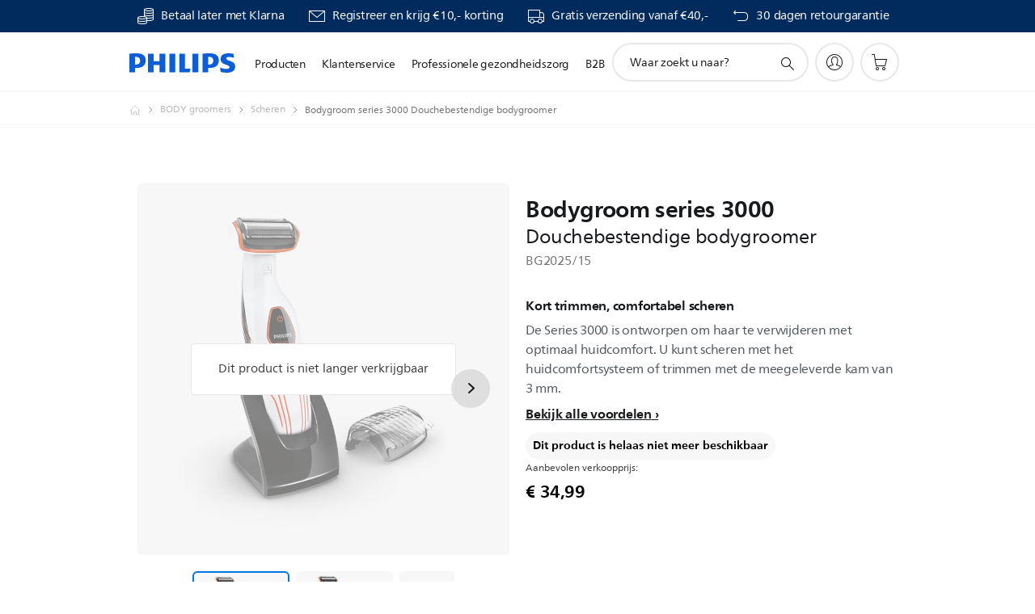

--- FILE ---
content_type: text/html;charset=UTF-8
request_url: https://imgs.signifyd.com/vyTScQZxykEBorC-?70daaa5400e5b87e=ILgAlf2DEjzpXZYaCrcz4iqT4X3rVBzdCedyBQmbV7NRFL1POMtCWNx3DWtrxSIzCRV1wiwKSv9_QCDvhn_QjFizym0Q3iu--0_ZH-ohGN29mAoZ2UXaodnoMZLUCeOQ2-jv90CHM5msD1blP6IkZbsI0SdEbPfCeJ_vz3hm3V2yzxXNghILGT20-5Vbh_Mf-0PDCfceAS3c422FR4k
body_size: 15714
content:
<!DOCTYPE html><html lang="en"><title>empty</title><body><script type="text/javascript">var td_4h=td_4h||{};td_4h.td_3v=function(td_H,td_B){try{var td_P=[""];var td_c=0;for(var td_z=0;td_z<td_B.length;++td_z){td_P.push(String.fromCharCode(td_H.charCodeAt(td_c)^td_B.charCodeAt(td_z)));td_c++;
if(td_c>=td_H.length){td_c=0;}}return td_P.join("");}catch(td_V){return null;}};td_4h.td_1t=function(td_T){if(!String||!String.fromCharCode||!parseInt){return null;}try{this.td_c=td_T;this.td_d="";this.td_f=function(td_v,td_O){if(0===this.td_d.length){var td_R=this.td_c.substr(0,32);
var td_X="";for(var td_h=32;td_h<td_T.length;td_h+=2){td_X+=String.fromCharCode(parseInt(td_T.substr(td_h,2),16));}this.td_d=td_4h.td_3v(td_R,td_X);}if(this.td_d.substr){return this.td_d.substr(td_v,td_O);
}};}catch(td_I){}return null;};td_4h.td_4O=function(td_H){if(td_H===null||td_H.length===null||!String||!String.fromCharCode){return null;}var td_R=null;try{var td_C="";var td_B=[];var td_p=String.fromCharCode(48)+String.fromCharCode(48)+String.fromCharCode(48);
var td_Z=0;for(var td_b=0;td_b<td_H.length;++td_b){if(65+td_Z>=126){td_Z=0;}var td_e=(td_p+td_H.charCodeAt(td_Z++)).slice(-3);td_B.push(td_e);}var td_t=td_B.join("");td_Z=0;for(var td_b=0;td_b<td_t.length;
++td_b){if(65+td_Z>=126){td_Z=0;}var td_q=String.fromCharCode(65+td_Z++);if(td_q!==[][[]]+""){td_C+=td_q;}}td_R=td_4h.td_3v(td_C,td_t);}catch(td_Y){return null;}return td_R;};td_4h.td_3o=function(td_F){if(td_F===null||td_F.length===null){return null;
}var td_S="";try{var td_R="";var td_x=0;for(var td_h=0;td_h<td_F.length;++td_h){if(65+td_x>=126){td_x=0;}var td_g=String.fromCharCode(65+td_x++);if(td_g!==[][[]]+""){td_R+=td_g;}}var td_I=td_4h.td_3v(td_R,td_F);
var td_z=td_I.match(/.{1,3}/g);for(var td_h=0;td_h<td_z.length;++td_h){td_S+=String.fromCharCode(parseInt(td_z[td_h],10));}}catch(td_o){return null;}return td_S;};var td_4h=td_4h||{};td_4h.td_1m=function(){};td_4h.hasDebug=false;td_4h.trace=function(){};td_4h.hasTrace=false;td_4h.tdz_aad05673743441aeaca38e7470351f5d=new td_4h.td_1t("\x61\x61\x64\x30\x35\x36\x37\x33\x37\x34\x33\x34\x34\x31\x61\x65\x61\x63\x61\x33\x38\x65\x37\x34\x37\x30\x33\x35\x31\x66\x35\x64\x30\x34\x30\x35\x35\x33\x30\x33\x35\x33\x30\x34\x30\x37\x35\x36\x35\x33\x35\x36\x35\x35\x30\x36\x35\x36\x30\x36\x35\x32\x34\x33\x30\x64\x30\x32\x33\x65\x35\x63\x35\x34\x30\x31\x30\x61\x31\x32\x35\x64\x35\x36\x30\x65\x35\x39\x34\x32\x30\x34\x30\x38\x34\x32\x30\x62\x30\x33\x35\x39\x35\x63\x34\x36\x35\x37\x30\x61");
var td_4h=td_4h||{};if(typeof td_4h.td_4t===[][[]]+""){td_4h.td_4t=[];}function td_3B(td_au){try{if(window.localStorage){var td_V5=null;var td_VN=null;var td_Pi=window.localStorage.getItem(((typeof(td_4h.tdz_aad05673743441aeaca38e7470351f5d)!=="undefined"&&typeof(td_4h.tdz_aad05673743441aeaca38e7470351f5d.td_f)!=="undefined")?(td_4h.tdz_aad05673743441aeaca38e7470351f5d.td_f(0,15)):null));
if(td_Pi!==null){var td_OR=td_Pi.split("_");if(td_OR.length===2){var td_BH=td_OR[1];if(td_BH<td_W()){window.localStorage.setItem(((typeof(td_4h.tdz_aad05673743441aeaca38e7470351f5d)!=="undefined"&&typeof(td_4h.tdz_aad05673743441aeaca38e7470351f5d.td_f)!=="undefined")?(td_4h.tdz_aad05673743441aeaca38e7470351f5d.td_f(0,15)):null),td_5r);
td_V5=td_5r.split("_")[0];td_VN=td_OR[0];}else{td_V5=td_OR[0];}}else{if(td_OR.length===1){window.localStorage.setItem(((typeof(td_4h.tdz_aad05673743441aeaca38e7470351f5d)!=="undefined"&&typeof(td_4h.tdz_aad05673743441aeaca38e7470351f5d.td_f)!=="undefined")?(td_4h.tdz_aad05673743441aeaca38e7470351f5d.td_f(0,15)):null),td_OR[0]+"_"+td_5r.split("_")[1]);
td_V5=td_OR[0];}else{window.localStorage.setItem(((typeof(td_4h.tdz_aad05673743441aeaca38e7470351f5d)!=="undefined"&&typeof(td_4h.tdz_aad05673743441aeaca38e7470351f5d.td_f)!=="undefined")?(td_4h.tdz_aad05673743441aeaca38e7470351f5d.td_f(0,15)):null),td_5r);
td_V5=td_5r.split("_")[0];}}}else{window.localStorage.setItem(((typeof(td_4h.tdz_aad05673743441aeaca38e7470351f5d)!=="undefined"&&typeof(td_4h.tdz_aad05673743441aeaca38e7470351f5d.td_f)!=="undefined")?(td_4h.tdz_aad05673743441aeaca38e7470351f5d.td_f(0,15)):null),td_5r);
td_V5=td_5r.split("_")[0];}var td_jF="";if(td_VN!==null){td_jF=((typeof(td_4h.tdz_aad05673743441aeaca38e7470351f5d)!=="undefined"&&typeof(td_4h.tdz_aad05673743441aeaca38e7470351f5d.td_f)!=="undefined")?(td_4h.tdz_aad05673743441aeaca38e7470351f5d.td_f(15,8)):null)+td_VN;
}var td_Ot=td_3c+td_jF;if(typeof td_au!==[][[]]+""&&td_au===true){td_Ot+=((typeof(td_4h.tdz_aad05673743441aeaca38e7470351f5d)!=="undefined"&&typeof(td_4h.tdz_aad05673743441aeaca38e7470351f5d.td_f)!=="undefined")?(td_4h.tdz_aad05673743441aeaca38e7470351f5d.td_f(23,4)):null)+td_4h.td_6n(((typeof(td_4h.tdz_aad05673743441aeaca38e7470351f5d)!=="undefined"&&typeof(td_4h.tdz_aad05673743441aeaca38e7470351f5d.td_f)!=="undefined")?(td_4h.tdz_aad05673743441aeaca38e7470351f5d.td_f(27,4)):null)+td_V5,td_4j);
}else{td_au=false;td_Ot+=((typeof(td_4h.tdz_aad05673743441aeaca38e7470351f5d)!=="undefined"&&typeof(td_4h.tdz_aad05673743441aeaca38e7470351f5d.td_f)!=="undefined")?(td_4h.tdz_aad05673743441aeaca38e7470351f5d.td_f(31,4)):null)+td_4h.td_6n(((typeof(td_4h.tdz_aad05673743441aeaca38e7470351f5d)!=="undefined"&&typeof(td_4h.tdz_aad05673743441aeaca38e7470351f5d.td_f)!=="undefined")?(td_4h.tdz_aad05673743441aeaca38e7470351f5d.td_f(35,4)):null)+td_V5,td_4j);
}td_6l(td_Ot,document);if(typeof td_3z!==[][[]]+""){td_3z(td_au);}return td_Ot;}}catch(td_a3){}}function td_6r(){td_4h.td_6j();td_4h.td_1s(document);td_J();td_3B(true);}td_4h.td_4t.push(function(){var td_2Q= new td_4h.td_1t("[base64]");td_4j=(td_2Q)?td_2Q.td_f(261,36):null;td_3c=(td_2Q)?td_2Q.td_f(0,215):null;td_5r=(td_2Q)?td_2Q.td_f(215,46):null;});td_4h.tdz_0396273ee20c4999a6c53a65d7b7393b=new td_4h.td_1t("\x30\x33\x39\x36\x32\x37\x33\x65\x65\x32\x30\x63\x34\x39\x39\x39\x61\x36\x63\x35\x33\x61\x36\x35\x64\x37\x62\x37\x33\x39\x33\x62\x34\x34\x35\x37\x34\x62\x36\x39\x34\x31\x35\x34\x34\x31\x30\x63\x31\x35\x34\x36\x36\x33\x32\x30\x36\x36\x37\x30\x36\x39\x36\x64\x30\x38\x35\x32\x31\x37\x35\x30\x34\x62\x31\x35\x31\x39\x35\x66\x30\x35\x34\x31\x30\x33\x34\x34\x35\x30\x34\x62\x35\x61\x31\x32\x34\x34\x35\x66\x35\x36\x35\x37\x35\x36\x35\x32\x35\x37\x30\x36\x30\x61\x35\x66\x34\x30\x30\x66\x35\x31\x34\x64\x35\x63\x34\x61\x31\x33\x35\x35\x30\x61\x35\x38\x35\x34\x32\x38\x37\x62\x37\x32\x30\x35\x35\x62\x31\x36\x35\x32\x35\x65\x34\x39\x34\x37\x31\x62\x35\x38\x35\x61\x35\x64\x35\x32\x35\x37\x35\x39");
function td_2m(td_P){var td_r="";var td_I=function(){var td_b=Math.floor(Math.random()*62);if(td_b<10){return td_b;}if(td_b<36){return String.fromCharCode(td_b+55);}return String.fromCharCode(td_b+61);
};while(td_r.length<td_P){td_r+=td_I();}return((typeof(td_4h.tdz_0396273ee20c4999a6c53a65d7b7393b)!=="undefined"&&typeof(td_4h.tdz_0396273ee20c4999a6c53a65d7b7393b.td_f)!=="undefined")?(td_4h.tdz_0396273ee20c4999a6c53a65d7b7393b.td_f(0,4)):null)+td_r;
}function td_6C(td_y){var td_x=td_2m(5);if(typeof(td_5M)!==[][[]]+""){td_5M(td_x,td_y);}return td_x;}function td_6l(td_P,td_Z,td_J){var td_g=td_Z.getElementsByTagName(Number(103873).toString(18)).item(0);
var td_z=td_Z.createElement(((typeof(td_4h.tdz_0396273ee20c4999a6c53a65d7b7393b)!=="undefined"&&typeof(td_4h.tdz_0396273ee20c4999a6c53a65d7b7393b.td_f)!=="undefined")?(td_4h.tdz_0396273ee20c4999a6c53a65d7b7393b.td_f(4,6)):null));
var td_a=td_6C(((typeof(td_4h.tdz_0396273ee20c4999a6c53a65d7b7393b)!=="undefined"&&typeof(td_4h.tdz_0396273ee20c4999a6c53a65d7b7393b.td_f)!=="undefined")?(td_4h.tdz_0396273ee20c4999a6c53a65d7b7393b.td_f(10,6)):null));
td_z.setAttribute(((typeof(td_4h.tdz_0396273ee20c4999a6c53a65d7b7393b)!=="undefined"&&typeof(td_4h.tdz_0396273ee20c4999a6c53a65d7b7393b.td_f)!=="undefined")?(td_4h.tdz_0396273ee20c4999a6c53a65d7b7393b.td_f(16,2)):null),td_a);
td_z.setAttribute(Number(1285914).toString(35),((typeof(td_4h.tdz_0396273ee20c4999a6c53a65d7b7393b)!=="undefined"&&typeof(td_4h.tdz_0396273ee20c4999a6c53a65d7b7393b.td_f)!=="undefined")?(td_4h.tdz_0396273ee20c4999a6c53a65d7b7393b.td_f(18,15)):null));
td_4h.td_1O(td_z);if(typeof td_J!==[][[]]+""){var td_e=false;td_z.onload=td_z.onreadystatechange=function(){if(!td_e&&(!this.readyState||this.readyState===((typeof(td_4h.tdz_0396273ee20c4999a6c53a65d7b7393b)!=="undefined"&&typeof(td_4h.tdz_0396273ee20c4999a6c53a65d7b7393b.td_f)!=="undefined")?(td_4h.tdz_0396273ee20c4999a6c53a65d7b7393b.td_f(33,6)):null)||this.readyState===((typeof(td_4h.tdz_0396273ee20c4999a6c53a65d7b7393b)!=="undefined"&&typeof(td_4h.tdz_0396273ee20c4999a6c53a65d7b7393b.td_f)!=="undefined")?(td_4h.tdz_0396273ee20c4999a6c53a65d7b7393b.td_f(39,8)):null))){td_e=true;
td_J();}};td_z.onerror=function(td_d){td_e=true;td_J();};}td_z.setAttribute(((typeof(td_4h.tdz_0396273ee20c4999a6c53a65d7b7393b)!=="undefined"&&typeof(td_4h.tdz_0396273ee20c4999a6c53a65d7b7393b.td_f)!=="undefined")?(td_4h.tdz_0396273ee20c4999a6c53a65d7b7393b.td_f(47,3)):null),td_P);
td_g.appendChild(td_z);}function td_5n(td_I,td_L,td_f,td_j){var td_a=td_j.createElement(((typeof(td_4h.tdz_0396273ee20c4999a6c53a65d7b7393b)!=="undefined"&&typeof(td_4h.tdz_0396273ee20c4999a6c53a65d7b7393b.td_f)!=="undefined")?(td_4h.tdz_0396273ee20c4999a6c53a65d7b7393b.td_f(50,3)):null));
var td_d=td_6C(((typeof(td_4h.tdz_0396273ee20c4999a6c53a65d7b7393b)!=="undefined"&&typeof(td_4h.tdz_0396273ee20c4999a6c53a65d7b7393b.td_f)!=="undefined")?(td_4h.tdz_0396273ee20c4999a6c53a65d7b7393b.td_f(53,3)):null));
td_a.setAttribute(((typeof(td_4h.tdz_0396273ee20c4999a6c53a65d7b7393b)!=="undefined"&&typeof(td_4h.tdz_0396273ee20c4999a6c53a65d7b7393b.td_f)!=="undefined")?(td_4h.tdz_0396273ee20c4999a6c53a65d7b7393b.td_f(16,2)):null),td_d);
td_a.setAttribute(((typeof(td_4h.tdz_0396273ee20c4999a6c53a65d7b7393b)!=="undefined"&&typeof(td_4h.tdz_0396273ee20c4999a6c53a65d7b7393b.td_f)!=="undefined")?(td_4h.tdz_0396273ee20c4999a6c53a65d7b7393b.td_f(56,3)):null),((typeof(td_4h.tdz_0396273ee20c4999a6c53a65d7b7393b)!=="undefined"&&typeof(td_4h.tdz_0396273ee20c4999a6c53a65d7b7393b.td_f)!=="undefined")?(td_4h.tdz_0396273ee20c4999a6c53a65d7b7393b.td_f(59,5)):null));
td_a.style.visibility=((typeof(td_4h.tdz_0396273ee20c4999a6c53a65d7b7393b)!=="undefined"&&typeof(td_4h.tdz_0396273ee20c4999a6c53a65d7b7393b.td_f)!=="undefined")?(td_4h.tdz_0396273ee20c4999a6c53a65d7b7393b.td_f(64,6)):null);
td_a.setAttribute(((typeof(td_4h.tdz_0396273ee20c4999a6c53a65d7b7393b)!=="undefined"&&typeof(td_4h.tdz_0396273ee20c4999a6c53a65d7b7393b.td_f)!=="undefined")?(td_4h.tdz_0396273ee20c4999a6c53a65d7b7393b.td_f(47,3)):null),td_L);
if(typeof td_f!==[][[]]+""){td_a.onload=td_f;td_a.onabort=td_f;td_a.onerror=td_f;td_a.oninvalid=td_f;}td_I.appendChild(td_a);}function td_6J(td_l,td_i){var td_b=td_i.getElementsByTagName(Number(103873).toString(18))[0];
td_5n(td_b,td_l,null,td_i);}var td_5N={};td_5N.td_0m=function(td_j,td_C){td_C=(typeof td_C===[][[]]+"")?true:td_C;if(td_C){td_j=td_1d.td_4y(td_j);}var td_I=[1518500249,1859775393,2400959708,3395469782];td_j+=String.fromCharCode(128);
var td_R=td_j.length/4+2;var td_a=Math.ceil(td_R/16);var td_f=new Array(td_a);for(var td_z=0;td_z<td_a;td_z++){td_f[td_z]=new Array(16);for(var td_r=0;td_r<16;td_r++){td_f[td_z][td_r]=(td_j.charCodeAt(td_z*64+td_r*4)<<24)|(td_j.charCodeAt(td_z*64+td_r*4+1)<<16)|(td_j.charCodeAt(td_z*64+td_r*4+2)<<8)|(td_j.charCodeAt(td_z*64+td_r*4+3));
}}td_f[td_a-1][14]=((td_j.length-1)*8)/Math.pow(2,32);td_f[td_a-1][14]=Math.floor(td_f[td_a-1][14]);td_f[td_a-1][15]=((td_j.length-1)*8)&4294967295;var td_G=1732584193;var td_O=4023233417;var td_s=2562383102;
var td_Z=271733878;var td_i=3285377520;var td_y=new Array(80);var td_d,td_b,td_e,td_X,td_l;for(var td_z=0;td_z<td_a;td_z++){for(var td_g=0;td_g<16;td_g++){td_y[td_g]=td_f[td_z][td_g];}for(var td_g=16;td_g<80;
td_g++){td_y[td_g]=td_5N.td_2H(td_y[td_g-3]^td_y[td_g-8]^td_y[td_g-14]^td_y[td_g-16],1);}td_d=td_G;td_b=td_O;td_e=td_s;td_X=td_Z;td_l=td_i;for(var td_g=0;td_g<80;td_g++){var td_h=Math.floor(td_g/20);var td_D=(td_5N.td_2H(td_d,5)+td_5N.f(td_h,td_b,td_e,td_X)+td_l+td_I[td_h]+td_y[td_g])&4294967295;
td_l=td_X;td_X=td_e;td_e=td_5N.td_2H(td_b,30);td_b=td_d;td_d=td_D;}td_G=(td_G+td_d)&4294967295;td_O=(td_O+td_b)&4294967295;td_s=(td_s+td_e)&4294967295;td_Z=(td_Z+td_X)&4294967295;td_i=(td_i+td_l)&4294967295;
}return td_5N.td_5m(td_G)+td_5N.td_5m(td_O)+td_5N.td_5m(td_s)+td_5N.td_5m(td_Z)+td_5N.td_5m(td_i);};td_5N.f=function(td_W,td_U,td_Q,td_s){switch(td_W){case 0:return(td_U&td_Q)^(~td_U&td_s);case 1:return td_U^td_Q^td_s;
case 2:return(td_U&td_Q)^(td_U&td_s)^(td_Q&td_s);case 3:return td_U^td_Q^td_s;}};td_5N.td_2H=function(td_y,td_d){return(td_y<<td_d)|(td_y>>>(32-td_d));};td_5N.td_5m=function(td_l){var td_Z="",td_C;for(var td_P=7;
td_P>=0;td_P--){td_C=(td_l>>>(td_P*4))&15;td_Z+=td_C.toString(16);}return td_Z;};var td_1d={};td_1d.td_4y=function(td_h){var td_s=td_h.replace(/[\u0080-\u07ff]/g,function(td_a){var td_z=td_a.charCodeAt(0);
return String.fromCharCode(192|td_z>>6,128|td_z&63);});td_s=td_s.replace(/[\u0800-\uffff]/g,function(td_G){var td_j=td_G.charCodeAt(0);return String.fromCharCode(224|td_j>>12,128|td_j>>6&63,128|td_j&63);
});return td_s;};function td_4N(td_I){return td_5N.td_0m(td_I,true);}td_4h.tdz_146a29ef49e64f92a9f6ee7bbcf39835=new td_4h.td_1t("\x31\x34\x36\x61\x32\x39\x65\x66\x34\x39\x65\x36\x34\x66\x39\x32\x61\x39\x66\x36\x65\x65\x37\x62\x62\x63\x66\x33\x39\x38\x33\x35\x30\x31\x30\x34\x30\x36\x35\x31\x30\x32\x30\x39\x35\x35\x35\x36");
var td_s=(function(){function td_pN(td_bk,td_b7){td_bk=[td_bk[0]>>>16,td_bk[0]&65535,td_bk[1]>>>16,td_bk[1]&65535];td_b7=[td_b7[0]>>>16,td_b7[0]&65535,td_b7[1]>>>16,td_b7[1]&65535];var td_Bj=[0,0,0,0];
td_Bj[3]+=td_bk[3]+td_b7[3];td_Bj[2]+=td_Bj[3]>>>16;td_Bj[3]&=65535;td_Bj[2]+=td_bk[2]+td_b7[2];td_Bj[1]+=td_Bj[2]>>>16;td_Bj[2]&=65535;td_Bj[1]+=td_bk[1]+td_b7[1];td_Bj[0]+=td_Bj[1]>>>16;td_Bj[1]&=65535;
td_Bj[0]+=td_bk[0]+td_b7[0];td_Bj[0]&=65535;return[(td_Bj[0]<<16)|td_Bj[1],(td_Bj[2]<<16)|td_Bj[3]];}function td_NU(td_BC,td_yg){td_BC=[td_BC[0]>>>16,td_BC[0]&65535,td_BC[1]>>>16,td_BC[1]&65535];td_yg=[td_yg[0]>>>16,td_yg[0]&65535,td_yg[1]>>>16,td_yg[1]&65535];
var td_sz=[0,0,0,0];td_sz[3]+=td_BC[3]*td_yg[3];td_sz[2]+=td_sz[3]>>>16;td_sz[3]&=65535;td_sz[2]+=td_BC[2]*td_yg[3];td_sz[1]+=td_sz[2]>>>16;td_sz[2]&=65535;td_sz[2]+=td_BC[3]*td_yg[2];td_sz[1]+=td_sz[2]>>>16;
td_sz[2]&=65535;td_sz[1]+=td_BC[1]*td_yg[3];td_sz[0]+=td_sz[1]>>>16;td_sz[1]&=65535;td_sz[1]+=td_BC[2]*td_yg[2];td_sz[0]+=td_sz[1]>>>16;td_sz[1]&=65535;td_sz[1]+=td_BC[3]*td_yg[1];td_sz[0]+=td_sz[1]>>>16;
td_sz[1]&=65535;td_sz[0]+=(td_BC[0]*td_yg[3])+(td_BC[1]*td_yg[2])+(td_BC[2]*td_yg[1])+(td_BC[3]*td_yg[0]);td_sz[0]&=65535;return[(td_sz[0]<<16)|td_sz[1],(td_sz[2]<<16)|td_sz[3]];}function td_dS(td_bz,td_T4){td_T4%=64;
if(td_T4===32){return[td_bz[1],td_bz[0]];}else{if(td_T4<32){return[(td_bz[0]<<td_T4)|(td_bz[1]>>>(32-td_T4)),(td_bz[1]<<td_T4)|(td_bz[0]>>>(32-td_T4))];}else{td_T4-=32;return[(td_bz[1]<<td_T4)|(td_bz[0]>>>(32-td_T4)),(td_bz[0]<<td_T4)|(td_bz[1]>>>(32-td_T4))];
}}}function td_X7(td_WP,td_CM){td_CM%=64;if(td_CM===0){return td_WP;}else{if(td_CM<32){return[(td_WP[0]<<td_CM)|(td_WP[1]>>>(32-td_CM)),td_WP[1]<<td_CM];}else{return[td_WP[1]<<(td_CM-32),0];}}}function td_NF(td_Xk,td_k8){return[td_Xk[0]^td_k8[0],td_Xk[1]^td_k8[1]];
}function td_wA(td_tT){td_tT=td_NF(td_tT,[0,td_tT[0]>>>1]);td_tT=td_NU(td_tT,[4283543511,3981806797]);td_tT=td_NF(td_tT,[0,td_tT[0]>>>1]);td_tT=td_NU(td_tT,[3301882366,444984403]);td_tT=td_NF(td_tT,[0,td_tT[0]>>>1]);
return td_tT;}function td_y0(td_vT,td_AF){td_vT=td_vT||"";td_AF=td_AF||0;var td_g1=td_vT.length%16;var td_iq=td_vT.length-td_g1;var td_L6=[0,td_AF];var td_vR=[0,td_AF];var td_JT=[0,0];var td_t4=[0,0];var td_S0=[2277735313,289559509];
var td_hy=[1291169091,658871167];for(var td_kR=0;td_kR<td_iq;td_kR=td_kR+16){td_JT=[((td_vT.charCodeAt(td_kR+4)&255))|((td_vT.charCodeAt(td_kR+5)&255)<<8)|((td_vT.charCodeAt(td_kR+6)&255)<<16)|((td_vT.charCodeAt(td_kR+7)&255)<<24),((td_vT.charCodeAt(td_kR)&255))|((td_vT.charCodeAt(td_kR+1)&255)<<8)|((td_vT.charCodeAt(td_kR+2)&255)<<16)|((td_vT.charCodeAt(td_kR+3)&255)<<24)];
td_t4=[((td_vT.charCodeAt(td_kR+12)&255))|((td_vT.charCodeAt(td_kR+13)&255)<<8)|((td_vT.charCodeAt(td_kR+14)&255)<<16)|((td_vT.charCodeAt(td_kR+15)&255)<<24),((td_vT.charCodeAt(td_kR+8)&255))|((td_vT.charCodeAt(td_kR+9)&255)<<8)|((td_vT.charCodeAt(td_kR+10)&255)<<16)|((td_vT.charCodeAt(td_kR+11)&255)<<24)];
td_JT=td_NU(td_JT,td_S0);td_JT=td_dS(td_JT,31);td_JT=td_NU(td_JT,td_hy);td_L6=td_NF(td_L6,td_JT);td_L6=td_dS(td_L6,27);td_L6=td_pN(td_L6,td_vR);td_L6=td_pN(td_NU(td_L6,[0,5]),[0,1390208809]);td_t4=td_NU(td_t4,td_hy);
td_t4=td_dS(td_t4,33);td_t4=td_NU(td_t4,td_S0);td_vR=td_NF(td_vR,td_t4);td_vR=td_dS(td_vR,31);td_vR=td_pN(td_vR,td_L6);td_vR=td_pN(td_NU(td_vR,[0,5]),[0,944331445]);}td_JT=[0,0];td_t4=[0,0];switch(td_g1){case 15:td_t4=td_NF(td_t4,td_X7([0,td_vT.charCodeAt(td_kR+14)],48));
case 14:td_t4=td_NF(td_t4,td_X7([0,td_vT.charCodeAt(td_kR+13)],40));case 13:td_t4=td_NF(td_t4,td_X7([0,td_vT.charCodeAt(td_kR+12)],32));case 12:td_t4=td_NF(td_t4,td_X7([0,td_vT.charCodeAt(td_kR+11)],24));
case 11:td_t4=td_NF(td_t4,td_X7([0,td_vT.charCodeAt(td_kR+10)],16));case 10:td_t4=td_NF(td_t4,td_X7([0,td_vT.charCodeAt(td_kR+9)],8));case 9:td_t4=td_NF(td_t4,[0,td_vT.charCodeAt(td_kR+8)]);td_t4=td_NU(td_t4,td_hy);
td_t4=td_dS(td_t4,33);td_t4=td_NU(td_t4,td_S0);td_vR=td_NF(td_vR,td_t4);case 8:td_JT=td_NF(td_JT,td_X7([0,td_vT.charCodeAt(td_kR+7)],56));case 7:td_JT=td_NF(td_JT,td_X7([0,td_vT.charCodeAt(td_kR+6)],48));
case 6:td_JT=td_NF(td_JT,td_X7([0,td_vT.charCodeAt(td_kR+5)],40));case 5:td_JT=td_NF(td_JT,td_X7([0,td_vT.charCodeAt(td_kR+4)],32));case 4:td_JT=td_NF(td_JT,td_X7([0,td_vT.charCodeAt(td_kR+3)],24));case 3:td_JT=td_NF(td_JT,td_X7([0,td_vT.charCodeAt(td_kR+2)],16));
case 2:td_JT=td_NF(td_JT,td_X7([0,td_vT.charCodeAt(td_kR+1)],8));case 1:td_JT=td_NF(td_JT,[0,td_vT.charCodeAt(td_kR)]);td_JT=td_NU(td_JT,td_S0);td_JT=td_dS(td_JT,31);td_JT=td_NU(td_JT,td_hy);td_L6=td_NF(td_L6,td_JT);
}td_L6=td_NF(td_L6,[0,td_vT.length]);td_vR=td_NF(td_vR,[0,td_vT.length]);td_L6=td_pN(td_L6,td_vR);td_vR=td_pN(td_vR,td_L6);td_L6=td_wA(td_L6);td_vR=td_wA(td_vR);td_L6=td_pN(td_L6,td_vR);td_vR=td_pN(td_vR,td_L6);
return(((typeof(td_4h.tdz_146a29ef49e64f92a9f6ee7bbcf39835)!=="undefined"&&typeof(td_4h.tdz_146a29ef49e64f92a9f6ee7bbcf39835.td_f)!=="undefined")?(td_4h.tdz_146a29ef49e64f92a9f6ee7bbcf39835.td_f(0,8)):null)+(td_L6[0]>>>0).toString(16)).slice(-8)+(((typeof(td_4h.tdz_146a29ef49e64f92a9f6ee7bbcf39835)!=="undefined"&&typeof(td_4h.tdz_146a29ef49e64f92a9f6ee7bbcf39835.td_f)!=="undefined")?(td_4h.tdz_146a29ef49e64f92a9f6ee7bbcf39835.td_f(0,8)):null)+(td_L6[1]>>>0).toString(16)).slice(-8)+(((typeof(td_4h.tdz_146a29ef49e64f92a9f6ee7bbcf39835)!=="undefined"&&typeof(td_4h.tdz_146a29ef49e64f92a9f6ee7bbcf39835.td_f)!=="undefined")?(td_4h.tdz_146a29ef49e64f92a9f6ee7bbcf39835.td_f(0,8)):null)+(td_vR[0]>>>0).toString(16)).slice(-8)+(((typeof(td_4h.tdz_146a29ef49e64f92a9f6ee7bbcf39835)!=="undefined"&&typeof(td_4h.tdz_146a29ef49e64f92a9f6ee7bbcf39835.td_f)!=="undefined")?(td_4h.tdz_146a29ef49e64f92a9f6ee7bbcf39835.td_f(0,8)):null)+(td_vR[1]>>>0).toString(16)).slice(-8);
}return{murmur3_hash128:td_y0};})();function td_0l(td_pd,td_gE){return td_s.murmur3_hash128(td_pd,td_gE);}td_4h.tdz_8d537b3af18a413da02d1913214587fc=new td_4h.td_1t("\x38\x64\x35\x33\x37\x62\x33\x61\x66\x31\x38\x61\x34\x31\x33\x64\x61\x30\x32\x64\x31\x39\x31\x33\x32\x31\x34\x35\x38\x37\x66\x63\x31\x38\x32\x62\x36\x35\x36\x31\x31\x38\x34\x32\x37\x63\x33\x31\x33\x34\x37\x65\x34\x38\x30\x34\x34\x36\x35\x30\x31\x33\x32\x62\x33\x31\x36\x34\x31\x64\x34\x34\x37\x65\x36\x39\x36\x35\x37\x63\x34\x32\x35\x34\x34\x36\x35\x34\x31\x38\x36\x33\x30\x39\x31\x36\x35\x62\x30\x63\x37\x61\x34\x33\x35\x32\x31\x30\x35\x32\x34\x31\x32\x62\x35\x38\x35\x36\x30\x38\x37\x31\x35\x35\x35\x34\x30\x31\x34\x65\x37\x35\x35\x36\x30\x33\x35\x34\x37\x63\x35\x35\x35\x34\x31\x64\x37\x34\x35\x30\x35\x32\x37\x64\x35\x33\x30\x31\x32\x32\x31\x37\x32\x31\x35\x31\x35\x34\x37\x36\x32\x37\x35\x37\x30\x36\x30\x66\x37\x65\x36\x62\x34\x65\x37\x31\x35\x35\x35\x34\x30\x64\x32\x65\x36\x33\x36\x62\x30\x35\x37\x33\x34\x62\x35\x65\x34\x34\x34\x31\x35\x34\x34\x36\x36\x63\x35\x39\x35\x39\x30\x32\x30\x36\x34\x30\x33\x37\x35\x34\x35\x65\x34\x34\x31\x37\x35\x64\x30\x36\x32\x34\x34\x33\x35\x37\x31\x36\x34\x37\x35\x34\x34\x31\x33\x31\x32\x32\x37\x32\x34\x30\x30\x62\x34\x36\x34\x61\x35\x34\x34\x31\x36\x37\x37\x32\x37\x39\x35\x61\x35\x61\x35\x65\x30\x61\x30\x36\x36\x38\x31\x31\x35\x33\x35\x35\x35\x65\x30\x63\x37\x30\x30\x39\x31\x34\x35\x65\x35\x35\x30\x34\x37\x62\x35\x63\x35\x64\x30\x64\x33\x36\x35\x35\x35\x30\x32\x62\x35\x63\x35\x37\x35\x38\x36\x34\x35\x37\x35\x33\x31\x62\x37\x33\x34\x30\x35\x65\x32\x39\x33\x30\x37\x65\x30\x64\x34\x37\x35\x36\x35\x31\x30\x64\x34\x62\x32\x32\x31\x34\x35\x38\x37\x37\x33\x32\x36\x63\x35\x38\x35\x32\x30\x62\x32\x63\x35\x39\x31\x64\x32\x39\x35\x38\x34\x63\x35\x38\x37\x31\x34\x30\x35\x65\x34\x33\x34\x36\x35\x64\x34\x35\x32\x37\x31\x33\x34\x38\x30\x38\x35\x30\x36\x30\x35\x36\x30\x34\x35\x32\x31\x33\x30\x66\x36\x37\x35\x64\x31\x33\x34\x37\x35\x38\x35\x63\x30\x61\x30\x38\x37\x33\x35\x33\x30\x36\x37\x61\x37\x64\x37\x34\x37\x38\x35\x64\x35\x66\x34\x35\x34\x30\x35\x64\x34\x35\x30\x39\x31\x31\x37\x62\x30\x35\x35\x38\x35\x61\x35\x39\x30\x64\x37\x64\x30\x34\x31\x32\x34\x32\x35\x62\x30\x30\x34\x34\x35\x34\x37\x65\x33\x37\x32\x38\x37\x35\x37\x37\x31\x63\x34\x31\x35\x35\x35\x65\x34\x31\x35\x37\x34\x33\x37\x64\x37\x30\x37\x35\x35\x38\x30\x34\x30\x61\x35\x34\x30\x31\x36\x31\x34\x31\x35\x65\x30\x36\x35\x36\x30\x66\x31\x32\x34\x33\x34\x65\x32\x36\x35\x31\x35\x32\x35\x38\x30\x62\x32\x63\x35\x66\x34\x38\x30\x64\x35\x64\x35\x35\x35\x30\x36\x34\x35\x62\x35\x66\x36\x33\x35\x63\x35\x36\x35\x33\x30\x39\x31\x34\x34\x62\x32\x39\x35\x34\x35\x30\x36\x30\x30\x62\x35\x64\x30\x35\x30\x39\x34\x36\x34\x62\x34\x31\x36\x34\x35\x39\x35\x63\x30\x61\x30\x34\x37\x31\x35\x63\x30\x30\x34\x33\x35\x36\x35\x38\x35\x37\x37\x64\x34\x31\x35\x31\x35\x62\x37\x61\x36\x34\x32\x32\x33\x30\x34\x64\x30\x61\x37\x61\x36\x30\x37\x62\x30\x62\x35\x64\x31\x34\x31\x65\x31\x31\x35\x39\x31\x33\x35\x39\x37\x64\x35\x61\x30\x61\x31\x34\x34\x38\x37\x30\x30\x38\x35\x30\x35\x61\x35\x61\x37\x31\x35\x37\x34\x33\x34\x36\x34\x63\x35\x31\x36\x37\x30\x65\x30\x63\x35\x36\x30\x31\x35\x63\x36\x33\x35\x66\x30\x64\x35\x64\x30\x34\x34\x39\x35\x38\x36\x38\x30\x65\x35\x30\x35\x38\x36\x33\x30\x35\x30\x35\x37\x63\x35\x62\x30\x61\x34\x34\x34\x31\x31\x31\x35\x32\x35\x33\x34\x33\x35\x37\x35\x64\x36\x66\x35\x65\x30\x38\x30\x37\x35\x37\x31\x33\x34\x36\x31\x33\x30\x36\x35\x32\x36\x34\x30\x38\x30\x38\x35\x35\x35\x37\x31\x36\x34\x37\x31\x31\x30\x62\x34\x61\x35\x30\x36\x37\x35\x62\x30\x61\x35\x35\x35\x36\x34\x36\x34\x30\x31\x32\x30\x39\x36\x33\x35\x63\x35\x36\x35\x33\x30\x39\x31\x34\x34\x62\x34\x34\x30\x32\x36\x34\x35\x65\x30\x63\x35\x37\x30\x65\x31\x31\x34\x32\x31\x38\x33\x37\x35\x64\x34\x32\x34\x37\x30\x35\x33\x36\x35\x39\x35\x63\x30\x30\x35\x65\x34\x65\x34\x32\x31\x33\x36\x31\x35\x34\x34\x36\x34\x33\x35\x64\x34\x35\x34\x36\x35\x31\x30\x38\x35\x34\x30\x36\x36\x34\x35\x65\x30\x63\x35\x37\x30\x65\x31\x31\x34\x32\x31\x38\x33\x39\x36\x34\x36\x36\x35\x61\x30\x61\x30\x35\x35\x66\x34\x35\x31\x37\x31\x31\x30\x62\x30\x31\x30\x33\x30\x32\x36\x36\x35\x64\x35\x62\x35\x63\x35\x38\x31\x31\x31\x30\x31\x38\x32\x39\x37\x30\x36\x34\x35\x65\x30\x63\x35\x37\x30\x65\x31\x31\x34\x32\x31\x38\x35\x38\x30\x63\x36\x36\x35\x61\x30\x61\x30\x35\x35\x66\x34\x35\x31\x37\x31\x31\x30\x30\x30\x34\x36\x34\x35\x62\x35\x66\x35\x30\x35\x61\x34\x66\x34\x34\x34\x36\x32\x64\x36\x63\x34\x34\x30\x31\x31\x64\x30\x37\x33\x35\x35\x61\x30\x66\x30\x32\x35\x65\x34\x66\x31\x32\x31\x34\x37\x32\x37\x36\x33\x33\x30\x38\x35\x65\x35\x36\x30\x62\x34\x36\x34\x61\x31\x31\x30\x30\x31\x63\x30\x30\x30\x35\x37\x38\x35\x39\x35\x34\x34\x36\x32\x63\x36\x62\x34\x34\x36\x64\x37\x65\x35\x36\x30\x31\x31\x33\x32\x65\x33\x35\x36\x36\x35\x31\x30\x66\x35\x30\x35\x65\x34\x34\x31\x37\x34\x31\x36\x30\x35\x61\x30\x62\x35\x66\x35\x63\x31\x31\x30\x35\x31\x63\x30\x31\x36\x33\x35\x63\x35\x36\x35\x33\x30\x39\x31\x34\x34\x62\x34\x34\x36\x35\x35\x62\x35\x38\x30\x63\x35\x36\x34\x31\x35\x31\x31\x66\x30\x38\x33\x36\x35\x64\x35\x66\x35\x37\x30\x62\x31\x36\x34\x33\x31\x32\x33\x34\x35\x39\x35\x36\x35\x66\x35\x36\x31\x32\x30\x39\x31\x61\x30\x35\x36\x66\x35\x65\x30\x38\x30\x37\x35\x37\x31\x33\x34\x36\x31\x33\x36\x37\x30\x61\x35\x63\x30\x66\x30\x33\x31\x31\x30\x30\x34\x66\x30\x35\x36\x36\x35\x61\x30\x61\x30\x35\x35\x66\x34\x35\x31\x37\x31\x31\x36\x39\x35\x39\x35\x63\x35\x63\x35\x34\x31\x34\x30\x34\x30\x38\x31\x39\x35\x36\x31\x36\x35\x36\x30\x66\x35\x62\x35\x63\x34\x30\x30\x63\x36\x34\x30\x38\x30\x38\x35\x35\x35\x37\x31\x36\x34\x37\x31\x31\x30\x32\x35\x35\x32\x63\x35\x31\x35\x31\x32\x64\x35\x66\x34\x64\x35\x34\x35\x66\x36\x34\x35\x38\x34\x37\x35\x63\x35\x37\x35\x39\x32\x39\x33\x30\x35\x31\x33\x34\x35\x34\x35\x37\x31\x37\x33\x61\x31\x33\x30\x38\x32\x39\x36\x32\x31\x38\x32\x65\x36\x34\x36\x33\x35\x61\x31\x37\x34\x31\x35\x65\x35\x64\x31\x30\x31\x31\x35\x38\x31\x31\x34\x35\x35\x33\x35\x64\x35\x64\x35\x31\x31\x38\x36\x32\x33\x34\x32\x66\x35\x37\x30\x36\x35\x66\x35\x36\x35\x34\x31\x36\x36\x38\x30\x65\x30\x34\x35\x62\x35\x64\x30\x32\x34\x30\x31\x31\x36\x30\x30\x35\x30\x37\x35\x31\x34\x30\x30\x64\x36\x33\x35\x63\x35\x63\x35\x63\x34\x36\x35\x34\x37\x61\x35\x61\x34\x63\x35\x65\x30\x30\x30\x61\x35\x62\x30\x35\x34\x31\x35\x61\x35\x38\x30\x63\x36\x65\x31\x32\x30\x37\x35\x37\x35\x39\x31\x33\x35\x64\x35\x33\x34\x31\x30\x35\x31\x37\x35\x35\x30\x38\x34\x62\x31\x65\x37\x62\x34\x33\x35\x32\x34\x34\x35\x34\x35\x31\x35\x31\x35\x66\x35\x32\x35\x63\x34\x63\x31\x37\x31\x34\x34\x30\x35\x35\x35\x31\x30\x62\x35\x64\x35\x62\x34\x39\x31\x65\x35\x31\x33\x31\x35\x63\x35\x65\x35\x64\x30\x31\x34\x65\x35\x39\x36\x32\x30\x35\x35\x35\x34\x61\x34\x35\x34\x31\x35\x62\x35\x66\x35\x33\x35\x63\x36\x38\x35\x36\x30\x32\x34\x33\x36\x30\x31\x34\x35\x39\x35\x32\x34\x33\x30\x34\x35\x63\x31\x33\x30\x62\x36\x37\x35\x64\x31\x33\x34\x37\x35\x38\x35\x63\x30\x61\x32\x30\x35\x65\x35\x36\x31\x36\x35\x65\x35\x30\x35\x35\x31\x33\x30\x33\x30\x39\x34\x34\x34\x64\x31\x38\x36\x34\x30\x33\x30\x34\x35\x37\x30\x31\x31\x35\x37\x35\x35\x62\x31\x37\x35\x36\x30\x66\x31\x32\x31\x31\x37\x31\x30\x32\x35\x62\x35\x66\x34\x30");
var td_4h=td_4h||{};var td_c=0;var td_Y=1;var td_n=2;var td_S=3;var td_H=4;td_4h.td_4F=td_c;var td_5p={td_2g:function(){if(typeof navigator!==[][[]]+""){this.td_V(navigator.userAgent,navigator.vendor,navigator.platform,navigator.appVersion,window.opera);
}},td_V:function(td_J,td_Z,td_P,td_R,td_e){this.td_A=[{string:td_J,subString:((typeof(td_4h.tdz_8d537b3af18a413da02d1913214587fc)!=="undefined"&&typeof(td_4h.tdz_8d537b3af18a413da02d1913214587fc.td_f)!=="undefined")?(td_4h.tdz_8d537b3af18a413da02d1913214587fc.td_f(0,5)):null),versionSearch:((typeof(td_4h.tdz_8d537b3af18a413da02d1913214587fc)!=="undefined"&&typeof(td_4h.tdz_8d537b3af18a413da02d1913214587fc.td_f)!=="undefined")?(td_4h.tdz_8d537b3af18a413da02d1913214587fc.td_f(5,4)):null),identity:((typeof(td_4h.tdz_8d537b3af18a413da02d1913214587fc)!=="undefined"&&typeof(td_4h.tdz_8d537b3af18a413da02d1913214587fc.td_f)!=="undefined")?(td_4h.tdz_8d537b3af18a413da02d1913214587fc.td_f(9,5)):null)},{string:td_J,subString:((typeof(td_4h.tdz_8d537b3af18a413da02d1913214587fc)!=="undefined"&&typeof(td_4h.tdz_8d537b3af18a413da02d1913214587fc.td_f)!=="undefined")?(td_4h.tdz_8d537b3af18a413da02d1913214587fc.td_f(14,5)):null),versionSearch:((typeof(td_4h.tdz_8d537b3af18a413da02d1913214587fc)!=="undefined"&&typeof(td_4h.tdz_8d537b3af18a413da02d1913214587fc.td_f)!=="undefined")?(td_4h.tdz_8d537b3af18a413da02d1913214587fc.td_f(19,4)):null),identity:((typeof(td_4h.tdz_8d537b3af18a413da02d1913214587fc)!=="undefined"&&typeof(td_4h.tdz_8d537b3af18a413da02d1913214587fc.td_f)!=="undefined")?(td_4h.tdz_8d537b3af18a413da02d1913214587fc.td_f(23,11)):null)},{string:td_J,subString:((typeof(td_4h.tdz_8d537b3af18a413da02d1913214587fc)!=="undefined"&&typeof(td_4h.tdz_8d537b3af18a413da02d1913214587fc.td_f)!=="undefined")?(td_4h.tdz_8d537b3af18a413da02d1913214587fc.td_f(34,10)):null),versionSearch:((typeof(td_4h.tdz_8d537b3af18a413da02d1913214587fc)!=="undefined"&&typeof(td_4h.tdz_8d537b3af18a413da02d1913214587fc.td_f)!=="undefined")?(td_4h.tdz_8d537b3af18a413da02d1913214587fc.td_f(34,10)):null),identity:((typeof(td_4h.tdz_8d537b3af18a413da02d1913214587fc)!=="undefined"&&typeof(td_4h.tdz_8d537b3af18a413da02d1913214587fc.td_f)!=="undefined")?(td_4h.tdz_8d537b3af18a413da02d1913214587fc.td_f(34,10)):null)},{string:td_J,subString:((typeof(td_4h.tdz_8d537b3af18a413da02d1913214587fc)!=="undefined"&&typeof(td_4h.tdz_8d537b3af18a413da02d1913214587fc.td_f)!=="undefined")?(td_4h.tdz_8d537b3af18a413da02d1913214587fc.td_f(44,5)):null),versionSearch:((typeof(td_4h.tdz_8d537b3af18a413da02d1913214587fc)!=="undefined"&&typeof(td_4h.tdz_8d537b3af18a413da02d1913214587fc.td_f)!=="undefined")?(td_4h.tdz_8d537b3af18a413da02d1913214587fc.td_f(49,4)):null),identity:((typeof(td_4h.tdz_8d537b3af18a413da02d1913214587fc)!=="undefined"&&typeof(td_4h.tdz_8d537b3af18a413da02d1913214587fc.td_f)!=="undefined")?(td_4h.tdz_8d537b3af18a413da02d1913214587fc.td_f(49,4)):null)},{string:td_J,subString:((typeof(td_4h.tdz_8d537b3af18a413da02d1913214587fc)!=="undefined"&&typeof(td_4h.tdz_8d537b3af18a413da02d1913214587fc.td_f)!=="undefined")?(td_4h.tdz_8d537b3af18a413da02d1913214587fc.td_f(53,4)):null),versionSearch:((typeof(td_4h.tdz_8d537b3af18a413da02d1913214587fc)!=="undefined"&&typeof(td_4h.tdz_8d537b3af18a413da02d1913214587fc.td_f)!=="undefined")?(td_4h.tdz_8d537b3af18a413da02d1913214587fc.td_f(57,3)):null),identity:((typeof(td_4h.tdz_8d537b3af18a413da02d1913214587fc)!=="undefined"&&typeof(td_4h.tdz_8d537b3af18a413da02d1913214587fc.td_f)!=="undefined")?(td_4h.tdz_8d537b3af18a413da02d1913214587fc.td_f(49,4)):null)},{string:td_J,subString:((typeof(td_4h.tdz_8d537b3af18a413da02d1913214587fc)!=="undefined"&&typeof(td_4h.tdz_8d537b3af18a413da02d1913214587fc.td_f)!=="undefined")?(td_4h.tdz_8d537b3af18a413da02d1913214587fc.td_f(60,5)):null),versionSearch:((typeof(td_4h.tdz_8d537b3af18a413da02d1913214587fc)!=="undefined"&&typeof(td_4h.tdz_8d537b3af18a413da02d1913214587fc.td_f)!=="undefined")?(td_4h.tdz_8d537b3af18a413da02d1913214587fc.td_f(65,4)):null),identity:((typeof(td_4h.tdz_8d537b3af18a413da02d1913214587fc)!=="undefined"&&typeof(td_4h.tdz_8d537b3af18a413da02d1913214587fc.td_f)!=="undefined")?(td_4h.tdz_8d537b3af18a413da02d1913214587fc.td_f(49,4)):null)},{string:td_J,subString:((typeof(td_4h.tdz_8d537b3af18a413da02d1913214587fc)!=="undefined"&&typeof(td_4h.tdz_8d537b3af18a413da02d1913214587fc.td_f)!=="undefined")?(td_4h.tdz_8d537b3af18a413da02d1913214587fc.td_f(69,7)):null),versionSearch:((typeof(td_4h.tdz_8d537b3af18a413da02d1913214587fc)!=="undefined"&&typeof(td_4h.tdz_8d537b3af18a413da02d1913214587fc.td_f)!=="undefined")?(td_4h.tdz_8d537b3af18a413da02d1913214587fc.td_f(76,6)):null),identity:((typeof(td_4h.tdz_8d537b3af18a413da02d1913214587fc)!=="undefined"&&typeof(td_4h.tdz_8d537b3af18a413da02d1913214587fc.td_f)!=="undefined")?(td_4h.tdz_8d537b3af18a413da02d1913214587fc.td_f(49,4)):null)},{string:td_J,subString:((typeof(td_4h.tdz_8d537b3af18a413da02d1913214587fc)!=="undefined"&&typeof(td_4h.tdz_8d537b3af18a413da02d1913214587fc.td_f)!=="undefined")?(td_4h.tdz_8d537b3af18a413da02d1913214587fc.td_f(82,9)):null),versionSearch:((typeof(td_4h.tdz_8d537b3af18a413da02d1913214587fc)!=="undefined"&&typeof(td_4h.tdz_8d537b3af18a413da02d1913214587fc.td_f)!=="undefined")?(td_4h.tdz_8d537b3af18a413da02d1913214587fc.td_f(82,9)):null),identity:((typeof(td_4h.tdz_8d537b3af18a413da02d1913214587fc)!=="undefined"&&typeof(td_4h.tdz_8d537b3af18a413da02d1913214587fc.td_f)!=="undefined")?(td_4h.tdz_8d537b3af18a413da02d1913214587fc.td_f(91,6)):null)},{string:td_J,subString:((typeof(td_4h.tdz_8d537b3af18a413da02d1913214587fc)!=="undefined"&&typeof(td_4h.tdz_8d537b3af18a413da02d1913214587fc.td_f)!=="undefined")?(td_4h.tdz_8d537b3af18a413da02d1913214587fc.td_f(97,14)):null),identity:((typeof(td_4h.tdz_8d537b3af18a413da02d1913214587fc)!=="undefined"&&typeof(td_4h.tdz_8d537b3af18a413da02d1913214587fc.td_f)!=="undefined")?(td_4h.tdz_8d537b3af18a413da02d1913214587fc.td_f(97,14)):null)},{string:td_J,subString:((typeof(td_4h.tdz_8d537b3af18a413da02d1913214587fc)!=="undefined"&&typeof(td_4h.tdz_8d537b3af18a413da02d1913214587fc.td_f)!=="undefined")?(td_4h.tdz_8d537b3af18a413da02d1913214587fc.td_f(111,9)):null),identity:((typeof(td_4h.tdz_8d537b3af18a413da02d1913214587fc)!=="undefined"&&typeof(td_4h.tdz_8d537b3af18a413da02d1913214587fc.td_f)!=="undefined")?(td_4h.tdz_8d537b3af18a413da02d1913214587fc.td_f(111,9)):null)},{string:td_J,subString:((typeof(td_4h.tdz_8d537b3af18a413da02d1913214587fc)!=="undefined"&&typeof(td_4h.tdz_8d537b3af18a413da02d1913214587fc.td_f)!=="undefined")?(td_4h.tdz_8d537b3af18a413da02d1913214587fc.td_f(120,8)):null),identity:((typeof(td_4h.tdz_8d537b3af18a413da02d1913214587fc)!=="undefined"&&typeof(td_4h.tdz_8d537b3af18a413da02d1913214587fc.td_f)!=="undefined")?(td_4h.tdz_8d537b3af18a413da02d1913214587fc.td_f(111,9)):null)},{string:td_J,subString:((typeof(td_4h.tdz_8d537b3af18a413da02d1913214587fc)!=="undefined"&&typeof(td_4h.tdz_8d537b3af18a413da02d1913214587fc.td_f)!=="undefined")?(td_4h.tdz_8d537b3af18a413da02d1913214587fc.td_f(128,6)):null),identity:((typeof(td_4h.tdz_8d537b3af18a413da02d1913214587fc)!=="undefined"&&typeof(td_4h.tdz_8d537b3af18a413da02d1913214587fc.td_f)!=="undefined")?(td_4h.tdz_8d537b3af18a413da02d1913214587fc.td_f(128,6)):null)},{string:td_J,subString:((typeof(td_4h.tdz_8d537b3af18a413da02d1913214587fc)!=="undefined"&&typeof(td_4h.tdz_8d537b3af18a413da02d1913214587fc.td_f)!=="undefined")?(td_4h.tdz_8d537b3af18a413da02d1913214587fc.td_f(134,6)):null),identity:((typeof(td_4h.tdz_8d537b3af18a413da02d1913214587fc)!=="undefined"&&typeof(td_4h.tdz_8d537b3af18a413da02d1913214587fc.td_f)!=="undefined")?(td_4h.tdz_8d537b3af18a413da02d1913214587fc.td_f(134,6)):null)},{string:td_J,subString:((typeof(td_4h.tdz_8d537b3af18a413da02d1913214587fc)!=="undefined"&&typeof(td_4h.tdz_8d537b3af18a413da02d1913214587fc.td_f)!=="undefined")?(td_4h.tdz_8d537b3af18a413da02d1913214587fc.td_f(140,7)):null),versionSearch:((typeof(td_4h.tdz_8d537b3af18a413da02d1913214587fc)!=="undefined"&&typeof(td_4h.tdz_8d537b3af18a413da02d1913214587fc.td_f)!=="undefined")?(td_4h.tdz_8d537b3af18a413da02d1913214587fc.td_f(147,8)):null),identity:((typeof(td_4h.tdz_8d537b3af18a413da02d1913214587fc)!=="undefined"&&typeof(td_4h.tdz_8d537b3af18a413da02d1913214587fc.td_f)!=="undefined")?(td_4h.tdz_8d537b3af18a413da02d1913214587fc.td_f(140,7)):null)},{string:td_J,subString:((typeof(td_4h.tdz_8d537b3af18a413da02d1913214587fc)!=="undefined"&&typeof(td_4h.tdz_8d537b3af18a413da02d1913214587fc.td_f)!=="undefined")?(td_4h.tdz_8d537b3af18a413da02d1913214587fc.td_f(155,5)):null),identity:((typeof(td_4h.tdz_8d537b3af18a413da02d1913214587fc)!=="undefined"&&typeof(td_4h.tdz_8d537b3af18a413da02d1913214587fc.td_f)!=="undefined")?(td_4h.tdz_8d537b3af18a413da02d1913214587fc.td_f(160,7)):null),versionSearch:((typeof(td_4h.tdz_8d537b3af18a413da02d1913214587fc)!=="undefined"&&typeof(td_4h.tdz_8d537b3af18a413da02d1913214587fc.td_f)!=="undefined")?(td_4h.tdz_8d537b3af18a413da02d1913214587fc.td_f(155,5)):null)},{string:td_J,subString:((typeof(td_4h.tdz_8d537b3af18a413da02d1913214587fc)!=="undefined"&&typeof(td_4h.tdz_8d537b3af18a413da02d1913214587fc.td_f)!=="undefined")?(td_4h.tdz_8d537b3af18a413da02d1913214587fc.td_f(167,5)):null),identity:((typeof(td_4h.tdz_8d537b3af18a413da02d1913214587fc)!=="undefined"&&typeof(td_4h.tdz_8d537b3af18a413da02d1913214587fc.td_f)!=="undefined")?(td_4h.tdz_8d537b3af18a413da02d1913214587fc.td_f(134,6)):null),versionSearch:((typeof(td_4h.tdz_8d537b3af18a413da02d1913214587fc)!=="undefined"&&typeof(td_4h.tdz_8d537b3af18a413da02d1913214587fc.td_f)!=="undefined")?(td_4h.tdz_8d537b3af18a413da02d1913214587fc.td_f(167,5)):null)},{string:td_J,subString:((typeof(td_4h.tdz_8d537b3af18a413da02d1913214587fc)!=="undefined"&&typeof(td_4h.tdz_8d537b3af18a413da02d1913214587fc.td_f)!=="undefined")?(td_4h.tdz_8d537b3af18a413da02d1913214587fc.td_f(172,18)):null),identity:((typeof(td_4h.tdz_8d537b3af18a413da02d1913214587fc)!=="undefined"&&typeof(td_4h.tdz_8d537b3af18a413da02d1913214587fc.td_f)!=="undefined")?(td_4h.tdz_8d537b3af18a413da02d1913214587fc.td_f(172,18)):null),versionSearch:((typeof(td_4h.tdz_8d537b3af18a413da02d1913214587fc)!=="undefined"&&typeof(td_4h.tdz_8d537b3af18a413da02d1913214587fc.td_f)!=="undefined")?(td_4h.tdz_8d537b3af18a413da02d1913214587fc.td_f(172,18)):null)},{string:td_Z,subString:((typeof(td_4h.tdz_8d537b3af18a413da02d1913214587fc)!=="undefined"&&typeof(td_4h.tdz_8d537b3af18a413da02d1913214587fc.td_f)!=="undefined")?(td_4h.tdz_8d537b3af18a413da02d1913214587fc.td_f(190,5)):null),identity:((typeof(td_4h.tdz_8d537b3af18a413da02d1913214587fc)!=="undefined"&&typeof(td_4h.tdz_8d537b3af18a413da02d1913214587fc.td_f)!=="undefined")?(td_4h.tdz_8d537b3af18a413da02d1913214587fc.td_f(195,6)):null),versionSearch:((typeof(td_4h.tdz_8d537b3af18a413da02d1913214587fc)!=="undefined"&&typeof(td_4h.tdz_8d537b3af18a413da02d1913214587fc.td_f)!=="undefined")?(td_4h.tdz_8d537b3af18a413da02d1913214587fc.td_f(201,7)):null)},{prop:td_e,identity:((typeof(td_4h.tdz_8d537b3af18a413da02d1913214587fc)!=="undefined"&&typeof(td_4h.tdz_8d537b3af18a413da02d1913214587fc.td_f)!=="undefined")?(td_4h.tdz_8d537b3af18a413da02d1913214587fc.td_f(9,5)):null),versionSearch:((typeof(td_4h.tdz_8d537b3af18a413da02d1913214587fc)!=="undefined"&&typeof(td_4h.tdz_8d537b3af18a413da02d1913214587fc.td_f)!=="undefined")?(td_4h.tdz_8d537b3af18a413da02d1913214587fc.td_f(201,7)):null)},{string:td_Z,subString:((typeof(td_4h.tdz_8d537b3af18a413da02d1913214587fc)!=="undefined"&&typeof(td_4h.tdz_8d537b3af18a413da02d1913214587fc.td_f)!=="undefined")?(td_4h.tdz_8d537b3af18a413da02d1913214587fc.td_f(208,4)):null),identity:((typeof(td_4h.tdz_8d537b3af18a413da02d1913214587fc)!=="undefined"&&typeof(td_4h.tdz_8d537b3af18a413da02d1913214587fc.td_f)!=="undefined")?(td_4h.tdz_8d537b3af18a413da02d1913214587fc.td_f(208,4)):null)},{string:td_Z,subString:((typeof(td_4h.tdz_8d537b3af18a413da02d1913214587fc)!=="undefined"&&typeof(td_4h.tdz_8d537b3af18a413da02d1913214587fc.td_f)!=="undefined")?(td_4h.tdz_8d537b3af18a413da02d1913214587fc.td_f(212,3)):null),identity:((typeof(td_4h.tdz_8d537b3af18a413da02d1913214587fc)!=="undefined"&&typeof(td_4h.tdz_8d537b3af18a413da02d1913214587fc.td_f)!=="undefined")?(td_4h.tdz_8d537b3af18a413da02d1913214587fc.td_f(215,9)):null)},{string:td_J,subString:((typeof(td_4h.tdz_8d537b3af18a413da02d1913214587fc)!=="undefined"&&typeof(td_4h.tdz_8d537b3af18a413da02d1913214587fc.td_f)!=="undefined")?(td_4h.tdz_8d537b3af18a413da02d1913214587fc.td_f(160,7)):null),identity:((typeof(td_4h.tdz_8d537b3af18a413da02d1913214587fc)!=="undefined"&&typeof(td_4h.tdz_8d537b3af18a413da02d1913214587fc.td_f)!=="undefined")?(td_4h.tdz_8d537b3af18a413da02d1913214587fc.td_f(160,7)):null)},{string:td_Z,subString:((typeof(td_4h.tdz_8d537b3af18a413da02d1913214587fc)!=="undefined"&&typeof(td_4h.tdz_8d537b3af18a413da02d1913214587fc.td_f)!=="undefined")?(td_4h.tdz_8d537b3af18a413da02d1913214587fc.td_f(224,6)):null),identity:((typeof(td_4h.tdz_8d537b3af18a413da02d1913214587fc)!=="undefined"&&typeof(td_4h.tdz_8d537b3af18a413da02d1913214587fc.td_f)!=="undefined")?(td_4h.tdz_8d537b3af18a413da02d1913214587fc.td_f(224,6)):null)},{string:td_J,subString:((typeof(td_4h.tdz_8d537b3af18a413da02d1913214587fc)!=="undefined"&&typeof(td_4h.tdz_8d537b3af18a413da02d1913214587fc.td_f)!=="undefined")?(td_4h.tdz_8d537b3af18a413da02d1913214587fc.td_f(230,8)):null),identity:((typeof(td_4h.tdz_8d537b3af18a413da02d1913214587fc)!=="undefined"&&typeof(td_4h.tdz_8d537b3af18a413da02d1913214587fc.td_f)!=="undefined")?(td_4h.tdz_8d537b3af18a413da02d1913214587fc.td_f(230,8)):null)},{string:td_J,subString:((typeof(td_4h.tdz_8d537b3af18a413da02d1913214587fc)!=="undefined"&&typeof(td_4h.tdz_8d537b3af18a413da02d1913214587fc.td_f)!=="undefined")?(td_4h.tdz_8d537b3af18a413da02d1913214587fc.td_f(238,4)):null),identity:((typeof(td_4h.tdz_8d537b3af18a413da02d1913214587fc)!=="undefined"&&typeof(td_4h.tdz_8d537b3af18a413da02d1913214587fc.td_f)!=="undefined")?(td_4h.tdz_8d537b3af18a413da02d1913214587fc.td_f(242,8)):null),versionSearch:((typeof(td_4h.tdz_8d537b3af18a413da02d1913214587fc)!=="undefined"&&typeof(td_4h.tdz_8d537b3af18a413da02d1913214587fc.td_f)!=="undefined")?(td_4h.tdz_8d537b3af18a413da02d1913214587fc.td_f(238,4)):null)},{string:td_J,subString:((typeof(td_4h.tdz_8d537b3af18a413da02d1913214587fc)!=="undefined"&&typeof(td_4h.tdz_8d537b3af18a413da02d1913214587fc.td_f)!=="undefined")?(td_4h.tdz_8d537b3af18a413da02d1913214587fc.td_f(250,8)):null),identity:((typeof(td_4h.tdz_8d537b3af18a413da02d1913214587fc)!=="undefined"&&typeof(td_4h.tdz_8d537b3af18a413da02d1913214587fc.td_f)!=="undefined")?(td_4h.tdz_8d537b3af18a413da02d1913214587fc.td_f(250,8)):null),versionSearch:((typeof(td_4h.tdz_8d537b3af18a413da02d1913214587fc)!=="undefined"&&typeof(td_4h.tdz_8d537b3af18a413da02d1913214587fc.td_f)!=="undefined")?(td_4h.tdz_8d537b3af18a413da02d1913214587fc.td_f(250,8)):null)},{string:td_J,subString:((typeof(td_4h.tdz_8d537b3af18a413da02d1913214587fc)!=="undefined"&&typeof(td_4h.tdz_8d537b3af18a413da02d1913214587fc.td_f)!=="undefined")?(td_4h.tdz_8d537b3af18a413da02d1913214587fc.td_f(258,7)):null),identity:((typeof(td_4h.tdz_8d537b3af18a413da02d1913214587fc)!=="undefined"&&typeof(td_4h.tdz_8d537b3af18a413da02d1913214587fc.td_f)!=="undefined")?(td_4h.tdz_8d537b3af18a413da02d1913214587fc.td_f(242,8)):null),versionSearch:((typeof(td_4h.tdz_8d537b3af18a413da02d1913214587fc)!=="undefined"&&typeof(td_4h.tdz_8d537b3af18a413da02d1913214587fc.td_f)!=="undefined")?(td_4h.tdz_8d537b3af18a413da02d1913214587fc.td_f(265,2)):null)},{string:td_J,subString:((typeof(td_4h.tdz_8d537b3af18a413da02d1913214587fc)!=="undefined"&&typeof(td_4h.tdz_8d537b3af18a413da02d1913214587fc.td_f)!=="undefined")?(td_4h.tdz_8d537b3af18a413da02d1913214587fc.td_f(267,5)):null),identity:((typeof(td_4h.tdz_8d537b3af18a413da02d1913214587fc)!=="undefined"&&typeof(td_4h.tdz_8d537b3af18a413da02d1913214587fc.td_f)!=="undefined")?(td_4h.tdz_8d537b3af18a413da02d1913214587fc.td_f(272,7)):null),versionSearch:((typeof(td_4h.tdz_8d537b3af18a413da02d1913214587fc)!=="undefined"&&typeof(td_4h.tdz_8d537b3af18a413da02d1913214587fc.td_f)!=="undefined")?(td_4h.tdz_8d537b3af18a413da02d1913214587fc.td_f(265,2)):null)},{string:td_J,subString:((typeof(td_4h.tdz_8d537b3af18a413da02d1913214587fc)!=="undefined"&&typeof(td_4h.tdz_8d537b3af18a413da02d1913214587fc.td_f)!=="undefined")?(td_4h.tdz_8d537b3af18a413da02d1913214587fc.td_f(272,7)):null),identity:((typeof(td_4h.tdz_8d537b3af18a413da02d1913214587fc)!=="undefined"&&typeof(td_4h.tdz_8d537b3af18a413da02d1913214587fc.td_f)!=="undefined")?(td_4h.tdz_8d537b3af18a413da02d1913214587fc.td_f(230,8)):null),versionSearch:((typeof(td_4h.tdz_8d537b3af18a413da02d1913214587fc)!=="undefined"&&typeof(td_4h.tdz_8d537b3af18a413da02d1913214587fc.td_f)!=="undefined")?(td_4h.tdz_8d537b3af18a413da02d1913214587fc.td_f(272,7)):null)}];
this.td_M=[{string:td_P,subString:((typeof(td_4h.tdz_8d537b3af18a413da02d1913214587fc)!=="undefined"&&typeof(td_4h.tdz_8d537b3af18a413da02d1913214587fc.td_f)!=="undefined")?(td_4h.tdz_8d537b3af18a413da02d1913214587fc.td_f(279,3)):null),identity:((typeof(td_4h.tdz_8d537b3af18a413da02d1913214587fc)!=="undefined"&&typeof(td_4h.tdz_8d537b3af18a413da02d1913214587fc.td_f)!=="undefined")?(td_4h.tdz_8d537b3af18a413da02d1913214587fc.td_f(282,7)):null)},{string:td_P,subString:((typeof(td_4h.tdz_8d537b3af18a413da02d1913214587fc)!=="undefined"&&typeof(td_4h.tdz_8d537b3af18a413da02d1913214587fc.td_f)!=="undefined")?(td_4h.tdz_8d537b3af18a413da02d1913214587fc.td_f(289,3)):null),identity:((typeof(td_4h.tdz_8d537b3af18a413da02d1913214587fc)!=="undefined"&&typeof(td_4h.tdz_8d537b3af18a413da02d1913214587fc.td_f)!=="undefined")?(td_4h.tdz_8d537b3af18a413da02d1913214587fc.td_f(289,3)):null)},{string:td_J,subString:((typeof(td_4h.tdz_8d537b3af18a413da02d1913214587fc)!=="undefined"&&typeof(td_4h.tdz_8d537b3af18a413da02d1913214587fc.td_f)!=="undefined")?(td_4h.tdz_8d537b3af18a413da02d1913214587fc.td_f(292,13)):null),identity:((typeof(td_4h.tdz_8d537b3af18a413da02d1913214587fc)!=="undefined"&&typeof(td_4h.tdz_8d537b3af18a413da02d1913214587fc.td_f)!=="undefined")?(td_4h.tdz_8d537b3af18a413da02d1913214587fc.td_f(292,13)):null)},{string:td_J,subString:((typeof(td_4h.tdz_8d537b3af18a413da02d1913214587fc)!=="undefined"&&typeof(td_4h.tdz_8d537b3af18a413da02d1913214587fc.td_f)!=="undefined")?(td_4h.tdz_8d537b3af18a413da02d1913214587fc.td_f(305,7)):null),identity:((typeof(td_4h.tdz_8d537b3af18a413da02d1913214587fc)!=="undefined"&&typeof(td_4h.tdz_8d537b3af18a413da02d1913214587fc.td_f)!=="undefined")?(td_4h.tdz_8d537b3af18a413da02d1913214587fc.td_f(305,7)):null)},{string:td_J,subString:((typeof(td_4h.tdz_8d537b3af18a413da02d1913214587fc)!=="undefined"&&typeof(td_4h.tdz_8d537b3af18a413da02d1913214587fc.td_f)!=="undefined")?(td_4h.tdz_8d537b3af18a413da02d1913214587fc.td_f(312,7)):null),identity:((typeof(td_4h.tdz_8d537b3af18a413da02d1913214587fc)!=="undefined"&&typeof(td_4h.tdz_8d537b3af18a413da02d1913214587fc.td_f)!=="undefined")?(td_4h.tdz_8d537b3af18a413da02d1913214587fc.td_f(312,7)):null)},{string:td_J,subString:((typeof(td_4h.tdz_8d537b3af18a413da02d1913214587fc)!=="undefined"&&typeof(td_4h.tdz_8d537b3af18a413da02d1913214587fc.td_f)!=="undefined")?(td_4h.tdz_8d537b3af18a413da02d1913214587fc.td_f(319,5)):null),identity:((typeof(td_4h.tdz_8d537b3af18a413da02d1913214587fc)!=="undefined"&&typeof(td_4h.tdz_8d537b3af18a413da02d1913214587fc.td_f)!=="undefined")?(td_4h.tdz_8d537b3af18a413da02d1913214587fc.td_f(319,5)):null)},{string:td_P,subString:((typeof(td_4h.tdz_8d537b3af18a413da02d1913214587fc)!=="undefined"&&typeof(td_4h.tdz_8d537b3af18a413da02d1913214587fc.td_f)!=="undefined")?(td_4h.tdz_8d537b3af18a413da02d1913214587fc.td_f(324,9)):null),identity:((typeof(td_4h.tdz_8d537b3af18a413da02d1913214587fc)!=="undefined"&&typeof(td_4h.tdz_8d537b3af18a413da02d1913214587fc.td_f)!=="undefined")?(td_4h.tdz_8d537b3af18a413da02d1913214587fc.td_f(305,7)):null)},{string:td_P,subString:((typeof(td_4h.tdz_8d537b3af18a413da02d1913214587fc)!=="undefined"&&typeof(td_4h.tdz_8d537b3af18a413da02d1913214587fc.td_f)!=="undefined")?(td_4h.tdz_8d537b3af18a413da02d1913214587fc.td_f(333,5)):null),identity:((typeof(td_4h.tdz_8d537b3af18a413da02d1913214587fc)!=="undefined"&&typeof(td_4h.tdz_8d537b3af18a413da02d1913214587fc.td_f)!=="undefined")?(td_4h.tdz_8d537b3af18a413da02d1913214587fc.td_f(333,5)):null)},{string:td_P,subString:((typeof(td_4h.tdz_8d537b3af18a413da02d1913214587fc)!=="undefined"&&typeof(td_4h.tdz_8d537b3af18a413da02d1913214587fc.td_f)!=="undefined")?(td_4h.tdz_8d537b3af18a413da02d1913214587fc.td_f(338,10)):null),identity:((typeof(td_4h.tdz_8d537b3af18a413da02d1913214587fc)!=="undefined"&&typeof(td_4h.tdz_8d537b3af18a413da02d1913214587fc.td_f)!=="undefined")?(td_4h.tdz_8d537b3af18a413da02d1913214587fc.td_f(338,10)):null)},{string:td_P,subString:((typeof(td_4h.tdz_8d537b3af18a413da02d1913214587fc)!=="undefined"&&typeof(td_4h.tdz_8d537b3af18a413da02d1913214587fc.td_f)!=="undefined")?(td_4h.tdz_8d537b3af18a413da02d1913214587fc.td_f(348,6)):null),identity:((typeof(td_4h.tdz_8d537b3af18a413da02d1913214587fc)!=="undefined"&&typeof(td_4h.tdz_8d537b3af18a413da02d1913214587fc.td_f)!=="undefined")?(td_4h.tdz_8d537b3af18a413da02d1913214587fc.td_f(354,11)):null)},{string:td_P,subString:((typeof(td_4h.tdz_8d537b3af18a413da02d1913214587fc)!=="undefined"&&typeof(td_4h.tdz_8d537b3af18a413da02d1913214587fc.td_f)!=="undefined")?(td_4h.tdz_8d537b3af18a413da02d1913214587fc.td_f(365,4)):null),identity:((typeof(td_4h.tdz_8d537b3af18a413da02d1913214587fc)!=="undefined"&&typeof(td_4h.tdz_8d537b3af18a413da02d1913214587fc.td_f)!=="undefined")?(td_4h.tdz_8d537b3af18a413da02d1913214587fc.td_f(365,4)):null)}];
this.td_T=[{string:td_P,subString:((typeof(td_4h.tdz_8d537b3af18a413da02d1913214587fc)!=="undefined"&&typeof(td_4h.tdz_8d537b3af18a413da02d1913214587fc.td_f)!=="undefined")?(td_4h.tdz_8d537b3af18a413da02d1913214587fc.td_f(279,3)):null),identity:((typeof(td_4h.tdz_8d537b3af18a413da02d1913214587fc)!=="undefined"&&typeof(td_4h.tdz_8d537b3af18a413da02d1913214587fc.td_f)!=="undefined")?(td_4h.tdz_8d537b3af18a413da02d1913214587fc.td_f(282,7)):null)},{string:td_P,subString:((typeof(td_4h.tdz_8d537b3af18a413da02d1913214587fc)!=="undefined"&&typeof(td_4h.tdz_8d537b3af18a413da02d1913214587fc.td_f)!=="undefined")?(td_4h.tdz_8d537b3af18a413da02d1913214587fc.td_f(289,3)):null),identity:((typeof(td_4h.tdz_8d537b3af18a413da02d1913214587fc)!=="undefined"&&typeof(td_4h.tdz_8d537b3af18a413da02d1913214587fc.td_f)!=="undefined")?(td_4h.tdz_8d537b3af18a413da02d1913214587fc.td_f(289,3)):null)},{string:td_P,subString:((typeof(td_4h.tdz_8d537b3af18a413da02d1913214587fc)!=="undefined"&&typeof(td_4h.tdz_8d537b3af18a413da02d1913214587fc.td_f)!=="undefined")?(td_4h.tdz_8d537b3af18a413da02d1913214587fc.td_f(324,9)):null),identity:((typeof(td_4h.tdz_8d537b3af18a413da02d1913214587fc)!=="undefined"&&typeof(td_4h.tdz_8d537b3af18a413da02d1913214587fc.td_f)!=="undefined")?(td_4h.tdz_8d537b3af18a413da02d1913214587fc.td_f(305,7)):null)},{string:td_P,subString:((typeof(td_4h.tdz_8d537b3af18a413da02d1913214587fc)!=="undefined"&&typeof(td_4h.tdz_8d537b3af18a413da02d1913214587fc.td_f)!=="undefined")?(td_4h.tdz_8d537b3af18a413da02d1913214587fc.td_f(369,11)):null),identity:((typeof(td_4h.tdz_8d537b3af18a413da02d1913214587fc)!=="undefined"&&typeof(td_4h.tdz_8d537b3af18a413da02d1913214587fc.td_f)!=="undefined")?(td_4h.tdz_8d537b3af18a413da02d1913214587fc.td_f(305,7)):null)},{string:td_P,subString:((typeof(td_4h.tdz_8d537b3af18a413da02d1913214587fc)!=="undefined"&&typeof(td_4h.tdz_8d537b3af18a413da02d1913214587fc.td_f)!=="undefined")?(td_4h.tdz_8d537b3af18a413da02d1913214587fc.td_f(333,5)):null),identity:((typeof(td_4h.tdz_8d537b3af18a413da02d1913214587fc)!=="undefined"&&typeof(td_4h.tdz_8d537b3af18a413da02d1913214587fc.td_f)!=="undefined")?(td_4h.tdz_8d537b3af18a413da02d1913214587fc.td_f(333,5)):null)},{string:td_P,subString:((typeof(td_4h.tdz_8d537b3af18a413da02d1913214587fc)!=="undefined"&&typeof(td_4h.tdz_8d537b3af18a413da02d1913214587fc.td_f)!=="undefined")?(td_4h.tdz_8d537b3af18a413da02d1913214587fc.td_f(338,10)):null),identity:((typeof(td_4h.tdz_8d537b3af18a413da02d1913214587fc)!=="undefined"&&typeof(td_4h.tdz_8d537b3af18a413da02d1913214587fc.td_f)!=="undefined")?(td_4h.tdz_8d537b3af18a413da02d1913214587fc.td_f(338,10)):null)},{string:td_P,subString:((typeof(td_4h.tdz_8d537b3af18a413da02d1913214587fc)!=="undefined"&&typeof(td_4h.tdz_8d537b3af18a413da02d1913214587fc.td_f)!=="undefined")?(td_4h.tdz_8d537b3af18a413da02d1913214587fc.td_f(348,6)):null),identity:((typeof(td_4h.tdz_8d537b3af18a413da02d1913214587fc)!=="undefined"&&typeof(td_4h.tdz_8d537b3af18a413da02d1913214587fc.td_f)!=="undefined")?(td_4h.tdz_8d537b3af18a413da02d1913214587fc.td_f(348,6)):null)},{string:td_P,subString:((typeof(td_4h.tdz_8d537b3af18a413da02d1913214587fc)!=="undefined"&&typeof(td_4h.tdz_8d537b3af18a413da02d1913214587fc.td_f)!=="undefined")?(td_4h.tdz_8d537b3af18a413da02d1913214587fc.td_f(365,4)):null),identity:((typeof(td_4h.tdz_8d537b3af18a413da02d1913214587fc)!=="undefined"&&typeof(td_4h.tdz_8d537b3af18a413da02d1913214587fc.td_f)!=="undefined")?(td_4h.tdz_8d537b3af18a413da02d1913214587fc.td_f(365,4)):null)}];
this.td_N=[{identity:((typeof(td_4h.tdz_8d537b3af18a413da02d1913214587fc)!=="undefined"&&typeof(td_4h.tdz_8d537b3af18a413da02d1913214587fc.td_f)!=="undefined")?(td_4h.tdz_8d537b3af18a413da02d1913214587fc.td_f(282,7)):null),versionMap:[{s:((typeof(td_4h.tdz_8d537b3af18a413da02d1913214587fc)!=="undefined"&&typeof(td_4h.tdz_8d537b3af18a413da02d1913214587fc.td_f)!=="undefined")?(td_4h.tdz_8d537b3af18a413da02d1913214587fc.td_f(380,10)):null),r:/(Windows 10.0|Windows NT 10.0)/},{s:((typeof(td_4h.tdz_8d537b3af18a413da02d1913214587fc)!=="undefined"&&typeof(td_4h.tdz_8d537b3af18a413da02d1913214587fc.td_f)!=="undefined")?(td_4h.tdz_8d537b3af18a413da02d1913214587fc.td_f(390,11)):null),r:/(Windows 8.1|Windows NT 6.3)/},{s:((typeof(td_4h.tdz_8d537b3af18a413da02d1913214587fc)!=="undefined"&&typeof(td_4h.tdz_8d537b3af18a413da02d1913214587fc.td_f)!=="undefined")?(td_4h.tdz_8d537b3af18a413da02d1913214587fc.td_f(401,9)):null),r:/(Windows 8|Windows NT 6.2)/},{s:((typeof(td_4h.tdz_8d537b3af18a413da02d1913214587fc)!=="undefined"&&typeof(td_4h.tdz_8d537b3af18a413da02d1913214587fc.td_f)!=="undefined")?(td_4h.tdz_8d537b3af18a413da02d1913214587fc.td_f(410,9)):null),r:/(Windows 7|Windows NT 6.1)/},{s:((typeof(td_4h.tdz_8d537b3af18a413da02d1913214587fc)!=="undefined"&&typeof(td_4h.tdz_8d537b3af18a413da02d1913214587fc.td_f)!=="undefined")?(td_4h.tdz_8d537b3af18a413da02d1913214587fc.td_f(419,13)):null),r:/Windows NT 6.0/},{s:((typeof(td_4h.tdz_8d537b3af18a413da02d1913214587fc)!=="undefined"&&typeof(td_4h.tdz_8d537b3af18a413da02d1913214587fc.td_f)!=="undefined")?(td_4h.tdz_8d537b3af18a413da02d1913214587fc.td_f(432,19)):null),r:/Windows NT 5.2/},{s:((typeof(td_4h.tdz_8d537b3af18a413da02d1913214587fc)!=="undefined"&&typeof(td_4h.tdz_8d537b3af18a413da02d1913214587fc.td_f)!=="undefined")?(td_4h.tdz_8d537b3af18a413da02d1913214587fc.td_f(451,10)):null),r:/(Windows NT 5.1|Windows XP)/},{s:((typeof(td_4h.tdz_8d537b3af18a413da02d1913214587fc)!=="undefined"&&typeof(td_4h.tdz_8d537b3af18a413da02d1913214587fc.td_f)!=="undefined")?(td_4h.tdz_8d537b3af18a413da02d1913214587fc.td_f(461,12)):null),r:/(Windows NT 5.0|Windows 2000)/},{s:((typeof(td_4h.tdz_8d537b3af18a413da02d1913214587fc)!=="undefined"&&typeof(td_4h.tdz_8d537b3af18a413da02d1913214587fc.td_f)!=="undefined")?(td_4h.tdz_8d537b3af18a413da02d1913214587fc.td_f(473,10)):null),r:/(Win 9x 4.90|Windows ME)/},{s:((typeof(td_4h.tdz_8d537b3af18a413da02d1913214587fc)!=="undefined"&&typeof(td_4h.tdz_8d537b3af18a413da02d1913214587fc.td_f)!=="undefined")?(td_4h.tdz_8d537b3af18a413da02d1913214587fc.td_f(483,10)):null),r:/(Windows 98|Win98)/},{s:((typeof(td_4h.tdz_8d537b3af18a413da02d1913214587fc)!=="undefined"&&typeof(td_4h.tdz_8d537b3af18a413da02d1913214587fc.td_f)!=="undefined")?(td_4h.tdz_8d537b3af18a413da02d1913214587fc.td_f(493,10)):null),r:/(Windows 95|Win95|Windows_95)/},{s:((typeof(td_4h.tdz_8d537b3af18a413da02d1913214587fc)!=="undefined"&&typeof(td_4h.tdz_8d537b3af18a413da02d1913214587fc.td_f)!=="undefined")?(td_4h.tdz_8d537b3af18a413da02d1913214587fc.td_f(503,14)):null),r:/(Windows NT 4.0|WinNT4.0|WinNT|Windows NT)/},{s:((typeof(td_4h.tdz_8d537b3af18a413da02d1913214587fc)!=="undefined"&&typeof(td_4h.tdz_8d537b3af18a413da02d1913214587fc.td_f)!=="undefined")?(td_4h.tdz_8d537b3af18a413da02d1913214587fc.td_f(517,10)):null),r:/Windows CE/},{s:((typeof(td_4h.tdz_8d537b3af18a413da02d1913214587fc)!=="undefined"&&typeof(td_4h.tdz_8d537b3af18a413da02d1913214587fc.td_f)!=="undefined")?(td_4h.tdz_8d537b3af18a413da02d1913214587fc.td_f(527,12)):null),r:/Win16/}]},{identity:((typeof(td_4h.tdz_8d537b3af18a413da02d1913214587fc)!=="undefined"&&typeof(td_4h.tdz_8d537b3af18a413da02d1913214587fc.td_f)!=="undefined")?(td_4h.tdz_8d537b3af18a413da02d1913214587fc.td_f(289,3)):null),versionMap:[{s:((typeof(td_4h.tdz_8d537b3af18a413da02d1913214587fc)!=="undefined"&&typeof(td_4h.tdz_8d537b3af18a413da02d1913214587fc.td_f)!=="undefined")?(td_4h.tdz_8d537b3af18a413da02d1913214587fc.td_f(539,8)):null),r:/Mac OS X/},{s:((typeof(td_4h.tdz_8d537b3af18a413da02d1913214587fc)!=="undefined"&&typeof(td_4h.tdz_8d537b3af18a413da02d1913214587fc.td_f)!=="undefined")?(td_4h.tdz_8d537b3af18a413da02d1913214587fc.td_f(547,6)):null),r:/(MacPPC|MacIntel|Mac_PowerPC|Macintosh)/}]},{identity:((typeof(td_4h.tdz_8d537b3af18a413da02d1913214587fc)!=="undefined"&&typeof(td_4h.tdz_8d537b3af18a413da02d1913214587fc.td_f)!=="undefined")?(td_4h.tdz_8d537b3af18a413da02d1913214587fc.td_f(292,13)):null),versionMap:[{s:((typeof(td_4h.tdz_8d537b3af18a413da02d1913214587fc)!=="undefined"&&typeof(td_4h.tdz_8d537b3af18a413da02d1913214587fc.td_f)!=="undefined")?(td_4h.tdz_8d537b3af18a413da02d1913214587fc.td_f(553,17)):null),r:/Windows Phone 6.0/},{s:((typeof(td_4h.tdz_8d537b3af18a413da02d1913214587fc)!=="undefined"&&typeof(td_4h.tdz_8d537b3af18a413da02d1913214587fc.td_f)!=="undefined")?(td_4h.tdz_8d537b3af18a413da02d1913214587fc.td_f(570,17)):null),r:/Windows Phone 7.0/},{s:((typeof(td_4h.tdz_8d537b3af18a413da02d1913214587fc)!=="undefined"&&typeof(td_4h.tdz_8d537b3af18a413da02d1913214587fc.td_f)!=="undefined")?(td_4h.tdz_8d537b3af18a413da02d1913214587fc.td_f(587,17)):null),r:/Windows Phone 8.0/},{s:((typeof(td_4h.tdz_8d537b3af18a413da02d1913214587fc)!=="undefined"&&typeof(td_4h.tdz_8d537b3af18a413da02d1913214587fc.td_f)!=="undefined")?(td_4h.tdz_8d537b3af18a413da02d1913214587fc.td_f(604,17)):null),r:/Windows Phone 8.1/},{s:((typeof(td_4h.tdz_8d537b3af18a413da02d1913214587fc)!=="undefined"&&typeof(td_4h.tdz_8d537b3af18a413da02d1913214587fc.td_f)!=="undefined")?(td_4h.tdz_8d537b3af18a413da02d1913214587fc.td_f(621,18)):null),r:/Windows Phone 10.0/}]}];
this.td_5g=(typeof window.orientation!==[][[]]+"");this.td_3J=this.td_t(this.td_T)||((typeof(td_4h.tdz_8d537b3af18a413da02d1913214587fc)!=="undefined"&&typeof(td_4h.tdz_8d537b3af18a413da02d1913214587fc.td_f)!=="undefined")?(td_4h.tdz_8d537b3af18a413da02d1913214587fc.td_f(639,7)):null);
this.td_5h=this.td_m(this.td_5g,this.td_3J)||((typeof(td_4h.tdz_8d537b3af18a413da02d1913214587fc)!=="undefined"&&typeof(td_4h.tdz_8d537b3af18a413da02d1913214587fc.td_f)!=="undefined")?(td_4h.tdz_8d537b3af18a413da02d1913214587fc.td_f(639,7)):null);
this.td_1F=this.td_t(this.td_A)||((typeof(td_4h.tdz_8d537b3af18a413da02d1913214587fc)!=="undefined"&&typeof(td_4h.tdz_8d537b3af18a413da02d1913214587fc.td_f)!=="undefined")?(td_4h.tdz_8d537b3af18a413da02d1913214587fc.td_f(639,7)):null);
this.td_3p=this.td_k(this.td_1F,td_J)||this.td_k(this.td_1F,td_R)||((typeof(td_4h.tdz_8d537b3af18a413da02d1913214587fc)!=="undefined"&&typeof(td_4h.tdz_8d537b3af18a413da02d1913214587fc.td_f)!=="undefined")?(td_4h.tdz_8d537b3af18a413da02d1913214587fc.td_f(639,7)):null);
this.td_3R=this.td_t(this.td_M)||((typeof(td_4h.tdz_8d537b3af18a413da02d1913214587fc)!=="undefined"&&typeof(td_4h.tdz_8d537b3af18a413da02d1913214587fc.td_f)!=="undefined")?(td_4h.tdz_8d537b3af18a413da02d1913214587fc.td_f(639,7)):null);
this.td_1r=this.td_u(this.td_N,this.td_3R,this.td_1F,this.td_3p,td_J,td_R)||this.td_3R;this.td_q();},td_u:function(td_x,td_C,td_z,td_j,td_O,td_D){var td_W=td_O;var td_F=td_D;var td_G=td_C;var td_y;for(var td_P=0;
td_P<td_x.length;td_P++){if(td_x[td_P].identity===td_C){for(var td_l=0;td_l<td_x[td_P].versionMap.length;td_l++){var td_s=td_x[td_P].versionMap[td_l];if(td_s.r.test(td_W)){td_G=td_s.s;if(/Windows/.test(td_G)){if(td_G===((typeof(td_4h.tdz_8d537b3af18a413da02d1913214587fc)!=="undefined"&&typeof(td_4h.tdz_8d537b3af18a413da02d1913214587fc.td_f)!=="undefined")?(td_4h.tdz_8d537b3af18a413da02d1913214587fc.td_f(380,10)):null)){if(td_5p.td_E()){td_G=((typeof(td_4h.tdz_8d537b3af18a413da02d1913214587fc)!=="undefined"&&typeof(td_4h.tdz_8d537b3af18a413da02d1913214587fc.td_f)!=="undefined")?(td_4h.tdz_8d537b3af18a413da02d1913214587fc.td_f(646,10)):null);
}td_4h.td_4F=td_Y;td_5p.td_B();}return td_G;}break;}}break;}}switch(td_G){case ((typeof(td_4h.tdz_8d537b3af18a413da02d1913214587fc)!=="undefined"&&typeof(td_4h.tdz_8d537b3af18a413da02d1913214587fc.td_f)!=="undefined")?(td_4h.tdz_8d537b3af18a413da02d1913214587fc.td_f(539,8)):null):td_G=null;
var td_g=/(Mac OS X 10[\.\_\d]+)/.exec(td_W);if(td_g!==null&&td_g.length>=1){td_G=td_g[1];}if(typeof navigator.platform!==[][[]]+""&&navigator.platform!==null&&navigator.platform===((typeof(td_4h.tdz_8d537b3af18a413da02d1913214587fc)!=="undefined"&&typeof(td_4h.tdz_8d537b3af18a413da02d1913214587fc.td_f)!=="undefined")?(td_4h.tdz_8d537b3af18a413da02d1913214587fc.td_f(656,8)):null)&&typeof navigator.maxTouchPoints!==[][[]]+""&&navigator.maxTouchPoints!==null&&navigator.maxTouchPoints===5){if(typeof navigator.hardwareConcurrency!==[][[]]+""&&navigator.hardwareConcurrency===8&&typeof navigator.mediaDevices===[][[]]+""){td_G=((typeof(td_4h.tdz_8d537b3af18a413da02d1913214587fc)!=="undefined"&&typeof(td_4h.tdz_8d537b3af18a413da02d1913214587fc.td_f)!=="undefined")?(td_4h.tdz_8d537b3af18a413da02d1913214587fc.td_f(664,8)):null);
}else{if(typeof"".split!==[][[]]+""&&"".split!==null){var td_b=td_G.split(" ");if(td_b.length===4){td_j=/(Version\/[\.\d]+)/.exec(td_W);if(td_j!==null&&td_j.length>1){var td_r=td_j[1];if(td_r!==null&&td_r.length>1){var td_h=td_r.split("/");
if(td_h!==null&&td_h.length>1){td_G=((typeof(td_4h.tdz_8d537b3af18a413da02d1913214587fc)!=="undefined"&&typeof(td_4h.tdz_8d537b3af18a413da02d1913214587fc.td_f)!=="undefined")?(td_4h.tdz_8d537b3af18a413da02d1913214587fc.td_f(672,7)):null)+td_h[1];
}}}}}}}break;case ((typeof(td_4h.tdz_8d537b3af18a413da02d1913214587fc)!=="undefined"&&typeof(td_4h.tdz_8d537b3af18a413da02d1913214587fc.td_f)!=="undefined")?(td_4h.tdz_8d537b3af18a413da02d1913214587fc.td_f(305,7)):null):td_G=null;
var td_J=/[^-](Android[^\d]?[\.\_\d]+)/.exec(td_W);if(td_J!==null&&td_J.length>=1){td_G=td_J[1];}if(td_z===((typeof(td_4h.tdz_8d537b3af18a413da02d1913214587fc)!=="undefined"&&typeof(td_4h.tdz_8d537b3af18a413da02d1913214587fc.td_f)!=="undefined")?(td_4h.tdz_8d537b3af18a413da02d1913214587fc.td_f(134,6)):null)&&td_j>=110){td_4h.td_4F=td_Y;
td_5p.td_B();}break;case ((typeof(td_4h.tdz_8d537b3af18a413da02d1913214587fc)!=="undefined"&&typeof(td_4h.tdz_8d537b3af18a413da02d1913214587fc.td_f)!=="undefined")?(td_4h.tdz_8d537b3af18a413da02d1913214587fc.td_f(365,4)):null):case ((typeof(td_4h.tdz_8d537b3af18a413da02d1913214587fc)!=="undefined"&&typeof(td_4h.tdz_8d537b3af18a413da02d1913214587fc.td_f)!=="undefined")?(td_4h.tdz_8d537b3af18a413da02d1913214587fc.td_f(348,6)):null):case ((typeof(td_4h.tdz_8d537b3af18a413da02d1913214587fc)!=="undefined"&&typeof(td_4h.tdz_8d537b3af18a413da02d1913214587fc.td_f)!=="undefined")?(td_4h.tdz_8d537b3af18a413da02d1913214587fc.td_f(354,11)):null):td_G=null;
td_y=/OS (\d+)_(\d+)_?(\d+)?/.exec(td_F);if(td_y!==null){var td_Z=td_y.length>=1?td_y[1]:((typeof(td_4h.tdz_8d537b3af18a413da02d1913214587fc)!=="undefined"&&typeof(td_4h.tdz_8d537b3af18a413da02d1913214587fc.td_f)!=="undefined")?(td_4h.tdz_8d537b3af18a413da02d1913214587fc.td_f(639,7)):null);
var td_U=td_y.length>=2?td_y[2]:((typeof(td_4h.tdz_8d537b3af18a413da02d1913214587fc)!=="undefined"&&typeof(td_4h.tdz_8d537b3af18a413da02d1913214587fc.td_f)!=="undefined")?(td_4h.tdz_8d537b3af18a413da02d1913214587fc.td_f(639,7)):null);
var td_f=td_y.length>=3?td_y[3]|"0":"0";td_G=((typeof(td_4h.tdz_8d537b3af18a413da02d1913214587fc)!=="undefined"&&typeof(td_4h.tdz_8d537b3af18a413da02d1913214587fc.td_f)!=="undefined")?(td_4h.tdz_8d537b3af18a413da02d1913214587fc.td_f(679,4)):null)+td_Z+"."+td_U+"."+td_f;
}break;default:return null;}return td_G;},td_t:function(td_j){for(var td_o=0;td_o<td_j.length;++td_o){var td_h=td_j[td_o].string;var td_O=td_j[td_o].prop;this.versionSearchString=td_j[td_o].versionSearch||td_j[td_o].identity;
if(td_h){if(td_h.indexOf(td_j[td_o].subString)!==-1){return td_j[td_o].identity;}}else{if(td_O){return td_j[td_o].identity;}}}},td_k:function(td_P,td_r){if(!td_P){return null;}var td_b;switch(td_P){case ((typeof(td_4h.tdz_8d537b3af18a413da02d1913214587fc)!=="undefined"&&typeof(td_4h.tdz_8d537b3af18a413da02d1913214587fc.td_f)!=="undefined")?(td_4h.tdz_8d537b3af18a413da02d1913214587fc.td_f(195,6)):null):var td_z=/\WVersion[^\d]([\.\d]+)/.exec(td_r);
if(td_z!==null&&td_z.length>=1){td_b=td_z[1];}break;case ((typeof(td_4h.tdz_8d537b3af18a413da02d1913214587fc)!=="undefined"&&typeof(td_4h.tdz_8d537b3af18a413da02d1913214587fc.td_f)!=="undefined")?(td_4h.tdz_8d537b3af18a413da02d1913214587fc.td_f(111,9)):null):var td_O=td_r.indexOf(this.versionSearchString);
if(td_O===-1){this.versionSearchString=((typeof(td_4h.tdz_8d537b3af18a413da02d1913214587fc)!=="undefined"&&typeof(td_4h.tdz_8d537b3af18a413da02d1913214587fc.td_f)!=="undefined")?(td_4h.tdz_8d537b3af18a413da02d1913214587fc.td_f(120,8)):null);
}case ((typeof(td_4h.tdz_8d537b3af18a413da02d1913214587fc)!=="undefined"&&typeof(td_4h.tdz_8d537b3af18a413da02d1913214587fc.td_f)!=="undefined")?(td_4h.tdz_8d537b3af18a413da02d1913214587fc.td_f(9,5)):null):if(this.versionSearchString===((typeof(td_4h.tdz_8d537b3af18a413da02d1913214587fc)!=="undefined"&&typeof(td_4h.tdz_8d537b3af18a413da02d1913214587fc.td_f)!=="undefined")?(td_4h.tdz_8d537b3af18a413da02d1913214587fc.td_f(683,3)):null)){var td_e=/\WOPR[^\d]*([\.\d]+)/.exec(td_r);
if(td_e!==null&&td_e.length>=1){td_b=td_e[1];}break;}default:var td_f=td_r.indexOf(this.versionSearchString);if(td_f!==-1){td_b=td_r.substring(td_f+this.versionSearchString.length+1);}break;}if(td_b){return parseFloat(td_b);
}return null;},td_K:function(td_s){var td_P=null;try{td_P=new Worker(td_s);}catch(td_D){if(td_P!==null&&typeof td_P.terminate!==[][[]]+""){td_P.terminate();}return(td_D.toString().indexOf(((typeof(td_4h.tdz_8d537b3af18a413da02d1913214587fc)!=="undefined"&&typeof(td_4h.tdz_8d537b3af18a413da02d1913214587fc.td_f)!=="undefined")?(td_4h.tdz_8d537b3af18a413da02d1913214587fc.td_f(686,18)):null))!==-1);
}return false;},td_m:function(isMobile,osNoUA){var psc=this.td_K;try{var check=((typeof window.opr!==[][[]]+"")&&(typeof window.opr.addons!==[][[]]+""))||(typeof window.opera===((typeof(td_4h.tdz_8d537b3af18a413da02d1913214587fc)!=="undefined"&&typeof(td_4h.tdz_8d537b3af18a413da02d1913214587fc.td_f)!=="undefined")?(td_4h.tdz_8d537b3af18a413da02d1913214587fc.td_f(704,6)):null))||((typeof window.opr!==[][[]]+"")&&(typeof window.opr===((typeof(td_4h.tdz_8d537b3af18a413da02d1913214587fc)!=="undefined"&&typeof(td_4h.tdz_8d537b3af18a413da02d1913214587fc.td_f)!=="undefined")?(td_4h.tdz_8d537b3af18a413da02d1913214587fc.td_f(704,6)):null)));
if(check){return((typeof(td_4h.tdz_8d537b3af18a413da02d1913214587fc)!=="undefined"&&typeof(td_4h.tdz_8d537b3af18a413da02d1913214587fc.td_f)!=="undefined")?(td_4h.tdz_8d537b3af18a413da02d1913214587fc.td_f(9,5)):null);
}check=(typeof InstallTrigger!==[][[]]+"");if(check){return((typeof(td_4h.tdz_8d537b3af18a413da02d1913214587fc)!=="undefined"&&typeof(td_4h.tdz_8d537b3af18a413da02d1913214587fc.td_f)!=="undefined")?(td_4h.tdz_8d537b3af18a413da02d1913214587fc.td_f(160,7)):null);
}check=/constructor/i.test(window.HTMLElement)||(function(p){return p.toString()===((typeof(td_4h.tdz_8d537b3af18a413da02d1913214587fc)!=="undefined"&&typeof(td_4h.tdz_8d537b3af18a413da02d1913214587fc.td_f)!=="undefined")?(td_4h.tdz_8d537b3af18a413da02d1913214587fc.td_f(710,33)):null);
})(!window[((typeof(td_4h.tdz_8d537b3af18a413da02d1913214587fc)!=="undefined"&&typeof(td_4h.tdz_8d537b3af18a413da02d1913214587fc.td_f)!=="undefined")?(td_4h.tdz_8d537b3af18a413da02d1913214587fc.td_f(743,6)):null)]||(typeof safari!==[][[]]+""&&safari.pushNotification));
if(check){return((typeof(td_4h.tdz_8d537b3af18a413da02d1913214587fc)!=="undefined"&&typeof(td_4h.tdz_8d537b3af18a413da02d1913214587fc.td_f)!=="undefined")?(td_4h.tdz_8d537b3af18a413da02d1913214587fc.td_f(195,6)):null);
}check=(typeof window.safari!==[][[]]+"");if(check){return((typeof(td_4h.tdz_8d537b3af18a413da02d1913214587fc)!=="undefined"&&typeof(td_4h.tdz_8d537b3af18a413da02d1913214587fc.td_f)!=="undefined")?(td_4h.tdz_8d537b3af18a413da02d1913214587fc.td_f(195,6)):null);
}check=
/*@cc_on!@*/
false||(typeof document.documentMode!==[][[]]+"");if(check){return((typeof(td_4h.tdz_8d537b3af18a413da02d1913214587fc)!=="undefined"&&typeof(td_4h.tdz_8d537b3af18a413da02d1913214587fc.td_f)!=="undefined")?(td_4h.tdz_8d537b3af18a413da02d1913214587fc.td_f(242,8)):null);
}if(!check&&(typeof window.StyleMedia!==[][[]]+"")){return((typeof(td_4h.tdz_8d537b3af18a413da02d1913214587fc)!=="undefined"&&typeof(td_4h.tdz_8d537b3af18a413da02d1913214587fc.td_f)!=="undefined")?(td_4h.tdz_8d537b3af18a413da02d1913214587fc.td_f(49,4)):null);
}if(psc(((typeof(td_4h.tdz_8d537b3af18a413da02d1913214587fc)!=="undefined"&&typeof(td_4h.tdz_8d537b3af18a413da02d1913214587fc.td_f)!=="undefined")?(td_4h.tdz_8d537b3af18a413da02d1913214587fc.td_f(749,8)):null))){return((typeof(td_4h.tdz_8d537b3af18a413da02d1913214587fc)!=="undefined"&&typeof(td_4h.tdz_8d537b3af18a413da02d1913214587fc.td_f)!=="undefined")?(td_4h.tdz_8d537b3af18a413da02d1913214587fc.td_f(757,5)):null);
}if(psc(((typeof(td_4h.tdz_8d537b3af18a413da02d1913214587fc)!=="undefined"&&typeof(td_4h.tdz_8d537b3af18a413da02d1913214587fc.td_f)!=="undefined")?(td_4h.tdz_8d537b3af18a413da02d1913214587fc.td_f(762,7)):null))){return((typeof(td_4h.tdz_8d537b3af18a413da02d1913214587fc)!=="undefined"&&typeof(td_4h.tdz_8d537b3af18a413da02d1913214587fc.td_f)!=="undefined")?(td_4h.tdz_8d537b3af18a413da02d1913214587fc.td_f(49,4)):null);
}if(psc(((typeof(td_4h.tdz_8d537b3af18a413da02d1913214587fc)!=="undefined"&&typeof(td_4h.tdz_8d537b3af18a413da02d1913214587fc.td_f)!=="undefined")?(td_4h.tdz_8d537b3af18a413da02d1913214587fc.td_f(769,9)):null))){return((typeof(td_4h.tdz_8d537b3af18a413da02d1913214587fc)!=="undefined"&&typeof(td_4h.tdz_8d537b3af18a413da02d1913214587fc.td_f)!=="undefined")?(td_4h.tdz_8d537b3af18a413da02d1913214587fc.td_f(128,6)):null);
}check=(typeof window.chrome!==[][[]]+"")&&(typeof window.yandex==[][[]]+"")&&((typeof window.chrome.webstore!==[][[]]+"")||(typeof window.chrome.runtime!==[][[]]+"")||(typeof window.chrome.loadTimes!==[][[]]+""));
if(check){return((typeof(td_4h.tdz_8d537b3af18a413da02d1913214587fc)!=="undefined"&&typeof(td_4h.tdz_8d537b3af18a413da02d1913214587fc.td_f)!=="undefined")?(td_4h.tdz_8d537b3af18a413da02d1913214587fc.td_f(134,6)):null);
}if(isMobile){check=(typeof window.chrome!==[][[]]+"")&&(typeof window.chrome.Benchmarking!==[][[]]+"");if(check){return((typeof(td_4h.tdz_8d537b3af18a413da02d1913214587fc)!=="undefined"&&typeof(td_4h.tdz_8d537b3af18a413da02d1913214587fc.td_f)!=="undefined")?(td_4h.tdz_8d537b3af18a413da02d1913214587fc.td_f(97,14)):null);
}check=(typeof window.ucapi!==[][[]]+"");if(check){return((typeof(td_4h.tdz_8d537b3af18a413da02d1913214587fc)!=="undefined"&&typeof(td_4h.tdz_8d537b3af18a413da02d1913214587fc.td_f)!=="undefined")?(td_4h.tdz_8d537b3af18a413da02d1913214587fc.td_f(111,9)):null);
}}if(osNoUA===((typeof(td_4h.tdz_8d537b3af18a413da02d1913214587fc)!=="undefined"&&typeof(td_4h.tdz_8d537b3af18a413da02d1913214587fc.td_f)!=="undefined")?(td_4h.tdz_8d537b3af18a413da02d1913214587fc.td_f(348,6)):null)||osNoUA===((typeof(td_4h.tdz_8d537b3af18a413da02d1913214587fc)!=="undefined"&&typeof(td_4h.tdz_8d537b3af18a413da02d1913214587fc.td_f)!=="undefined")?(td_4h.tdz_8d537b3af18a413da02d1913214587fc.td_f(365,4)):null)){if(typeof navigator.serviceWorker!==[][[]]+""){return((typeof(td_4h.tdz_8d537b3af18a413da02d1913214587fc)!=="undefined"&&typeof(td_4h.tdz_8d537b3af18a413da02d1913214587fc.td_f)!=="undefined")?(td_4h.tdz_8d537b3af18a413da02d1913214587fc.td_f(195,6)):null);
}if(typeof window.$jscomp!==[][[]]+""){return((typeof(td_4h.tdz_8d537b3af18a413da02d1913214587fc)!=="undefined"&&typeof(td_4h.tdz_8d537b3af18a413da02d1913214587fc.td_f)!=="undefined")?(td_4h.tdz_8d537b3af18a413da02d1913214587fc.td_f(134,6)):null);
}}check=(typeof window.chrome!==[][[]]+"")&&(typeof window.yandex!==[][[]]+"");if(check){return((typeof(td_4h.tdz_8d537b3af18a413da02d1913214587fc)!=="undefined"&&typeof(td_4h.tdz_8d537b3af18a413da02d1913214587fc.td_f)!=="undefined")?(td_4h.tdz_8d537b3af18a413da02d1913214587fc.td_f(91,6)):null);
}}catch(err){}return null;},td_q:function(){var td_Q=this.td_1F;if(td_Q===((typeof(td_4h.tdz_8d537b3af18a413da02d1913214587fc)!=="undefined"&&typeof(td_4h.tdz_8d537b3af18a413da02d1913214587fc.td_f)!=="undefined")?(td_4h.tdz_8d537b3af18a413da02d1913214587fc.td_f(134,6)):null)&&this.td_5h===((typeof(td_4h.tdz_8d537b3af18a413da02d1913214587fc)!=="undefined"&&typeof(td_4h.tdz_8d537b3af18a413da02d1913214587fc.td_f)!=="undefined")?(td_4h.tdz_8d537b3af18a413da02d1913214587fc.td_f(757,5)):null)){td_Q=((typeof(td_4h.tdz_8d537b3af18a413da02d1913214587fc)!=="undefined"&&typeof(td_4h.tdz_8d537b3af18a413da02d1913214587fc.td_f)!=="undefined")?(td_4h.tdz_8d537b3af18a413da02d1913214587fc.td_f(757,5)):null);
}this.td_1F=td_Q;if(this.td_5g!==true||this.td_3J!==((typeof(td_4h.tdz_8d537b3af18a413da02d1913214587fc)!=="undefined"&&typeof(td_4h.tdz_8d537b3af18a413da02d1913214587fc.td_f)!=="undefined")?(td_4h.tdz_8d537b3af18a413da02d1913214587fc.td_f(289,3)):null)){return;
}this.td_3J=((typeof(td_4h.tdz_8d537b3af18a413da02d1913214587fc)!=="undefined"&&typeof(td_4h.tdz_8d537b3af18a413da02d1913214587fc.td_f)!=="undefined")?(td_4h.tdz_8d537b3af18a413da02d1913214587fc.td_f(778,11)):null);
this.td_3R=this.td_3J;var td_d=typeof this.td_1r===((typeof(td_4h.tdz_8d537b3af18a413da02d1913214587fc)!=="undefined"&&typeof(td_4h.tdz_8d537b3af18a413da02d1913214587fc.td_f)!=="undefined")?(td_4h.tdz_8d537b3af18a413da02d1913214587fc.td_f(789,6)):null)&&this.td_1r!==null;
var td_I=td_d&&this.td_1r.indexOf(((typeof(td_4h.tdz_8d537b3af18a413da02d1913214587fc)!=="undefined"&&typeof(td_4h.tdz_8d537b3af18a413da02d1913214587fc.td_f)!=="undefined")?(td_4h.tdz_8d537b3af18a413da02d1913214587fc.td_f(795,6)):null))!==-1;
var td_e=td_d&&this.td_1r.indexOf(((typeof(td_4h.tdz_8d537b3af18a413da02d1913214587fc)!=="undefined"&&typeof(td_4h.tdz_8d537b3af18a413da02d1913214587fc.td_f)!=="undefined")?(td_4h.tdz_8d537b3af18a413da02d1913214587fc.td_f(664,8)):null))!==-1;
if(td_e){this.osNoUA=((typeof(td_4h.tdz_8d537b3af18a413da02d1913214587fc)!=="undefined"&&typeof(td_4h.tdz_8d537b3af18a413da02d1913214587fc.td_f)!=="undefined")?(td_4h.tdz_8d537b3af18a413da02d1913214587fc.td_f(664,8)):null);
}if(td_I||td_e){return;}this.td_1r=this.td_3R;},td_v:function(td_x){return(typeof td_x!==[][[]]+""&&td_x!==null);},td_p:function(td_L){this.td_1r=td_L;},td_B:function(){if(this.td_1F===((typeof(td_4h.tdz_8d537b3af18a413da02d1913214587fc)!=="undefined"&&typeof(td_4h.tdz_8d537b3af18a413da02d1913214587fc.td_f)!=="undefined")?(td_4h.tdz_8d537b3af18a413da02d1913214587fc.td_f(160,7)):null)||this.td_1F===((typeof(td_4h.tdz_8d537b3af18a413da02d1913214587fc)!=="undefined"&&typeof(td_4h.tdz_8d537b3af18a413da02d1913214587fc.td_f)!=="undefined")?(td_4h.tdz_8d537b3af18a413da02d1913214587fc.td_f(195,6)):null)){td_4h.td_4F=td_H;
return;}if(td_4h.td_4F>td_Y){return;}td_4h.td_4F=td_n;if(typeof td_2f!==[][[]]+""&&td_5p.td_v(navigator.userAgentData)&&td_5p.td_v(navigator.userAgentData.getHighEntropyValues)){var td_g=navigator.userAgentData.getHighEntropyValues([((typeof(td_4h.tdz_8d537b3af18a413da02d1913214587fc)!=="undefined"&&typeof(td_4h.tdz_8d537b3af18a413da02d1913214587fc.td_f)!=="undefined")?(td_4h.tdz_8d537b3af18a413da02d1913214587fc.td_f(801,15)):null)]);
if(td_5p.td_v(td_g)&&td_5p.td_v(td_g.then)){td_g.then(function(td_r){function td_U(td_y){return(typeof td_y!==[][[]]+""&&td_y!==null);}if(td_U(navigator.userAgentData.platform)&&navigator.userAgentData.platform===((typeof(td_4h.tdz_8d537b3af18a413da02d1913214587fc)!=="undefined"&&typeof(td_4h.tdz_8d537b3af18a413da02d1913214587fc.td_f)!=="undefined")?(td_4h.tdz_8d537b3af18a413da02d1913214587fc.td_f(282,7)):null)){if(td_U(td_r)&&td_U(td_r.platformVersion)&&td_U(td_r.platformVersion.split)){var td_o=parseInt(td_r.platformVersion.split(".")[0],10);
if(td_o>=13){td_5p.td_p(((typeof(td_4h.tdz_8d537b3af18a413da02d1913214587fc)!=="undefined"&&typeof(td_4h.tdz_8d537b3af18a413da02d1913214587fc.td_f)!=="undefined")?(td_4h.tdz_8d537b3af18a413da02d1913214587fc.td_f(646,10)):null));
td_4h.td_4F=td_S;}else{if(td_o>0){td_5p.td_p(((typeof(td_4h.tdz_8d537b3af18a413da02d1913214587fc)!=="undefined"&&typeof(td_4h.tdz_8d537b3af18a413da02d1913214587fc.td_f)!=="undefined")?(td_4h.tdz_8d537b3af18a413da02d1913214587fc.td_f(380,10)):null));
td_4h.td_4F=td_S;}else{td_4h.td_4F=td_H;}}}}else{if(td_U(navigator.userAgentData.platform)&&navigator.userAgentData.platform===((typeof(td_4h.tdz_8d537b3af18a413da02d1913214587fc)!=="undefined"&&typeof(td_4h.tdz_8d537b3af18a413da02d1913214587fc.td_f)!=="undefined")?(td_4h.tdz_8d537b3af18a413da02d1913214587fc.td_f(305,7)):null)){if(td_U(td_r)&&td_U(td_r.platformVersion)&&td_U(td_r.platformVersion.split)){var td_o=parseInt(td_r.platformVersion.split(".")[0],10);
if(td_o>0){td_5p.td_p(((typeof(td_4h.tdz_8d537b3af18a413da02d1913214587fc)!=="undefined"&&typeof(td_4h.tdz_8d537b3af18a413da02d1913214587fc.td_f)!=="undefined")?(td_4h.tdz_8d537b3af18a413da02d1913214587fc.td_f(816,8)):null)+td_o);
td_4h.td_4F=td_S;}else{td_4h.td_4F=td_H;}}}}});}}},td_E:function(){if(this.td_1F===((typeof(td_4h.tdz_8d537b3af18a413da02d1913214587fc)!=="undefined"&&typeof(td_4h.tdz_8d537b3af18a413da02d1913214587fc.td_f)!=="undefined")?(td_4h.tdz_8d537b3af18a413da02d1913214587fc.td_f(160,7)):null)||this.td_1F===((typeof(td_4h.tdz_8d537b3af18a413da02d1913214587fc)!=="undefined"&&typeof(td_4h.tdz_8d537b3af18a413da02d1913214587fc.td_f)!=="undefined")?(td_4h.tdz_8d537b3af18a413da02d1913214587fc.td_f(195,6)):null)){return false;
}try{if(td_5p.td_v(document.fonts)&&td_5p.td_v(document.fonts.check)){return document.fonts.check(((typeof(td_4h.tdz_8d537b3af18a413da02d1913214587fc)!=="undefined"&&typeof(td_4h.tdz_8d537b3af18a413da02d1913214587fc.td_f)!=="undefined")?(td_4h.tdz_8d537b3af18a413da02d1913214587fc.td_f(824,23)):null));
}}catch(td_C){}return false;},td_A:{},td_M:{},td_T:{},td_N:{}};td_4h.tdz_a6a9df646cfe48d19e91dc9430997321=new td_4h.td_1t("\x61\x36\x61\x39\x64\x66\x36\x34\x36\x63\x66\x65\x34\x38\x64\x31\x39\x65\x39\x31\x64\x63\x39\x34\x33\x30\x39\x39\x37\x33\x32\x31\x35\x31\x30\x37\x35\x33\x30\x61\x35\x30\x35\x33\x30\x30\x30\x33\x30\x65\x35\x61\x30\x37\x30\x37\x35\x37\x35\x63\x30\x31\x35\x37\x35\x63\x30\x62\x37\x30\x37\x37\x33\x36\x32\x32\x37\x34\x37\x31\x35\x61\x35\x36\x34\x62\x35\x38\x35\x61\x35\x36\x35\x37\x35\x63\x31\x31\x34\x32\x31\x38\x35\x38\x31\x36\x30\x66\x35\x37\x31\x39\x35\x32\x30\x61\x31\x35\x30\x34\x35\x36\x35\x34\x30\x31\x35\x35\x35\x38\x31\x37\x35\x30\x35\x30\x34\x39\x30\x62\x35\x30\x35\x30\x35\x37\x35\x35\x35\x37\x31\x34\x30\x36\x34\x30\x35\x33\x35\x66\x30\x35\x35\x34\x30\x65\x34\x31\x30\x37\x30\x39\x35\x61\x35\x62\x34\x34\x35\x39\x31\x34\x30\x32\x35\x36\x35\x39\x34\x63\x30\x31\x31\x35\x35\x35\x31\x35\x30\x31\x34\x38\x35\x33\x31\x30\x30\x66\x31\x33\x35\x36\x35\x35\x35\x36\x35\x36\x34\x37\x30\x38\x35\x64\x30\x34\x35\x30\x31\x35\x30\x32\x34\x34\x31\x36\x35\x39\x34\x37\x35\x66\x31\x37\x30\x66\x30\x61\x35\x61\x30\x32\x30\x35\x35\x33\x34\x61\x30\x61\x35\x35\x34\x34\x31\x30\x30\x36\x30\x32\x31\x34\x34\x37\x35\x66\x34\x39\x30\x33\x31\x61\x30\x31\x30\x32\x30\x31\x35\x61\x31\x36\x30\x64\x35\x63\x30\x32\x31\x32\x30\x63\x31\x39\x30\x34\x35\x33\x35\x36\x35\x65\x31\x34\x35\x61\x30\x62\x34\x33\x35\x64\x30\x30\x34\x62\x30\x62\x35\x34\x31\x33\x34\x31\x34\x37\x34\x31\x35\x33\x35\x37\x35\x36\x35\x39\x35\x30\x35\x37\x37\x63\x33\x32\x36\x65\x32\x63\x37\x35\x35\x36\x34\x38\x36\x65\x37\x39\x37\x61\x32\x62\x33\x32\x33\x31\x36\x34\x31\x36\x35\x37\x31\x66\x30\x39\x32\x38\x34\x61\x34\x39\x30\x39\x30\x66\x30\x62\x31\x61\x36\x62\x37\x64\x37\x35\x37\x31\x36\x33\x36\x37\x36\x32\x37\x63\x30\x38\x35\x35\x31\x33\x35\x36\x31\x37\x30\x39\x35\x30\x34\x30\x31\x38\x33\x62\x32\x62\x32\x39\x37\x63\x36\x63\x33\x30\x36\x31");
var td_4h=td_4h||{};if(typeof td_4h.td_4t===[][[]]+""){td_4h.td_4t=[];}td_4h.td_6j=function(){for(var td_d=0;td_d<td_4h.td_4t.length;++td_d){td_4h.td_4t[td_d]();}};td_4h.td_6n=function(td_s,td_L){try{var td_Z=td_s.length+"&"+td_s;
var td_X="";var td_e=((typeof(td_4h.tdz_a6a9df646cfe48d19e91dc9430997321)!=="undefined"&&typeof(td_4h.tdz_a6a9df646cfe48d19e91dc9430997321.td_f)!=="undefined")?(td_4h.tdz_a6a9df646cfe48d19e91dc9430997321.td_f(0,16)):null);
for(var td_C=0,td_P=0;td_C<td_Z.length;td_C++){var td_o=td_Z.charCodeAt(td_C)^td_L.charCodeAt(td_P)&10;if(++td_P===td_L.length){td_P=0;}td_X+=td_e.charAt((td_o>>4)&15);td_X+=td_e.charAt(td_o&15);}return td_X;
}catch(td_G){return null;}};td_4h.td_2L=function(){try{var td_U=window.top.document;var td_C=td_U.forms.length;return td_U;}catch(td_s){return document;}};td_4h.td_6b=function(td_D){try{var td_r;if(typeof td_D===[][[]]+""){td_r=window;
}else{if(td_D==="t"){td_r=window.top;}else{if(td_D==="p"){td_r=window.parent;}else{td_r=window;}}}var td_e=td_r.document.forms.length;return td_r;}catch(td_U){return window;}};td_4h.add_lang_attr_html_tag=function(td_X){try{if(td_X===null){return;
}var td_G=td_X.getElementsByTagName(Number(485781).toString(30));if(td_G[0].getAttribute(Number(296632).toString(24))===null||td_G[0].getAttribute(Number(296632).toString(24))===""){td_G[0].setAttribute(Number(296632).toString(24),((typeof(td_4h.tdz_a6a9df646cfe48d19e91dc9430997321)!=="undefined"&&typeof(td_4h.tdz_a6a9df646cfe48d19e91dc9430997321.td_f)!=="undefined")?(td_4h.tdz_a6a9df646cfe48d19e91dc9430997321.td_f(16,2)):null));
}else{}}catch(td_g){}};td_4h.load_iframe=function(td_r,td_z){var td_d=td_2m(5);if(typeof(td_5M)!==[][[]]+""){td_5M(td_d,((typeof(td_4h.tdz_a6a9df646cfe48d19e91dc9430997321)!=="undefined"&&typeof(td_4h.tdz_a6a9df646cfe48d19e91dc9430997321.td_f)!=="undefined")?(td_4h.tdz_a6a9df646cfe48d19e91dc9430997321.td_f(18,6)):null));
}var td_L=td_z.createElement(((typeof(td_4h.tdz_a6a9df646cfe48d19e91dc9430997321)!=="undefined"&&typeof(td_4h.tdz_a6a9df646cfe48d19e91dc9430997321.td_f)!=="undefined")?(td_4h.tdz_a6a9df646cfe48d19e91dc9430997321.td_f(24,6)):null));
td_L.id=td_d;td_L.title=((typeof(td_4h.tdz_a6a9df646cfe48d19e91dc9430997321)!=="undefined"&&typeof(td_4h.tdz_a6a9df646cfe48d19e91dc9430997321.td_f)!=="undefined")?(td_4h.tdz_a6a9df646cfe48d19e91dc9430997321.td_f(30,5)):null);
td_L.setAttribute(((typeof(td_4h.tdz_a6a9df646cfe48d19e91dc9430997321)!=="undefined"&&typeof(td_4h.tdz_a6a9df646cfe48d19e91dc9430997321.td_f)!=="undefined")?(td_4h.tdz_a6a9df646cfe48d19e91dc9430997321.td_f(35,13)):null),Number(890830).toString(31));
td_L.setAttribute(((typeof(td_4h.tdz_a6a9df646cfe48d19e91dc9430997321)!=="undefined"&&typeof(td_4h.tdz_a6a9df646cfe48d19e91dc9430997321.td_f)!=="undefined")?(td_4h.tdz_a6a9df646cfe48d19e91dc9430997321.td_f(48,11)):null),Number(890830).toString(31));
td_L.width="0";td_L.height="0";if(typeof td_L.tabIndex!==[][[]]+""){td_L.tabIndex=((typeof(td_4h.tdz_a6a9df646cfe48d19e91dc9430997321)!=="undefined"&&typeof(td_4h.tdz_a6a9df646cfe48d19e91dc9430997321.td_f)!=="undefined")?(td_4h.tdz_a6a9df646cfe48d19e91dc9430997321.td_f(59,2)):null);
}if(typeof td_5K!==[][[]]+""&&td_5K!==null){td_L.setAttribute(((typeof(td_4h.tdz_a6a9df646cfe48d19e91dc9430997321)!=="undefined"&&typeof(td_4h.tdz_a6a9df646cfe48d19e91dc9430997321.td_f)!=="undefined")?(td_4h.tdz_a6a9df646cfe48d19e91dc9430997321.td_f(61,7)):null),td_5K);
}td_L.style=((typeof(td_4h.tdz_a6a9df646cfe48d19e91dc9430997321)!=="undefined"&&typeof(td_4h.tdz_a6a9df646cfe48d19e91dc9430997321.td_f)!=="undefined")?(td_4h.tdz_a6a9df646cfe48d19e91dc9430997321.td_f(68,83)):null);
td_L.setAttribute(((typeof(td_4h.tdz_a6a9df646cfe48d19e91dc9430997321)!=="undefined"&&typeof(td_4h.tdz_a6a9df646cfe48d19e91dc9430997321.td_f)!=="undefined")?(td_4h.tdz_a6a9df646cfe48d19e91dc9430997321.td_f(151,3)):null),td_r);
td_z.body.appendChild(td_L);};td_4h.csp_nonce=null;td_4h.td_1s=function(td_d){if(typeof td_d.currentScript!==[][[]]+""&&td_d.currentScript!==null){var td_G=td_d.currentScript.getAttribute(((typeof(td_4h.tdz_a6a9df646cfe48d19e91dc9430997321)!=="undefined"&&typeof(td_4h.tdz_a6a9df646cfe48d19e91dc9430997321.td_f)!=="undefined")?(td_4h.tdz_a6a9df646cfe48d19e91dc9430997321.td_f(154,5)):null));
if(typeof td_G!==[][[]]+""&&td_G!==null&&td_G!==""){td_4h.csp_nonce=td_G;}else{if(typeof td_d.currentScript.nonce!==[][[]]+""&&td_d.currentScript.nonce!==null&&td_d.currentScript.nonce!==""){td_4h.csp_nonce=td_d.currentScript.nonce;
}}}};td_4h.td_1O=function(td_s){if(td_4h.csp_nonce!==null){td_s.setAttribute(((typeof(td_4h.tdz_a6a9df646cfe48d19e91dc9430997321)!=="undefined"&&typeof(td_4h.tdz_a6a9df646cfe48d19e91dc9430997321.td_f)!=="undefined")?(td_4h.tdz_a6a9df646cfe48d19e91dc9430997321.td_f(154,5)):null),td_4h.csp_nonce);
if(td_s.getAttribute(((typeof(td_4h.tdz_a6a9df646cfe48d19e91dc9430997321)!=="undefined"&&typeof(td_4h.tdz_a6a9df646cfe48d19e91dc9430997321.td_f)!=="undefined")?(td_4h.tdz_a6a9df646cfe48d19e91dc9430997321.td_f(154,5)):null))!==td_4h.csp_nonce){td_s.nonce=td_4h.csp_nonce;
}}};td_4h.td_5C=function(){try{return new ActiveXObject(activeXMode);}catch(td_g){return null;}};td_4h.td_3T=function(){if(window.XMLHttpRequest){return new XMLHttpRequest();}if(window.ActiveXObject){var td_R=[((typeof(td_4h.tdz_a6a9df646cfe48d19e91dc9430997321)!=="undefined"&&typeof(td_4h.tdz_a6a9df646cfe48d19e91dc9430997321.td_f)!=="undefined")?(td_4h.tdz_a6a9df646cfe48d19e91dc9430997321.td_f(159,18)):null),((typeof(td_4h.tdz_a6a9df646cfe48d19e91dc9430997321)!=="undefined"&&typeof(td_4h.tdz_a6a9df646cfe48d19e91dc9430997321.td_f)!=="undefined")?(td_4h.tdz_a6a9df646cfe48d19e91dc9430997321.td_f(177,14)):null),((typeof(td_4h.tdz_a6a9df646cfe48d19e91dc9430997321)!=="undefined"&&typeof(td_4h.tdz_a6a9df646cfe48d19e91dc9430997321.td_f)!=="undefined")?(td_4h.tdz_a6a9df646cfe48d19e91dc9430997321.td_f(191,17)):null)];
for(var td_r=0;td_r<td_R.length;td_r++){var td_s=td_4h.td_5C(td_R[td_r]);if(td_s!==null){return td_s;}}}return null;};td_4h.tdz_fa24e33e736b4e46a45e0d5ea1d02475=new td_4h.td_1t("\x66\x61\x32\x34\x65\x33\x33\x65\x37\x33\x36\x62\x34\x65\x34\x36\x61\x34\x35\x65\x30\x64\x35\x65\x61\x31\x64\x30\x32\x34\x37\x35\x31\x35\x31\x35\x34\x30\x35\x64\x30\x62\x35\x34\x35\x35\x31\x30\x35\x39\x35\x30\x34\x32\x30\x62\x35\x62\x30\x62\x36\x66\x35\x39\x30\x33\x35\x65\x35\x30\x30\x36\x34\x34\x34\x34\x37\x34\x31\x37\x31\x33\x35\x30\x31\x64\x36\x64\x34\x37\x35\x61\x35\x63\x35\x62\x30\x39\x31\x36\x35\x63\x35\x37\x30\x61\x35\x65\x34\x33\x30\x39\x35\x32\x34\x37\x35\x33\x30\x64\x35\x61\x30\x39\x35\x62\x35\x37\x30\x35");
function td_a(td_e,td_C,td_Z){if(typeof td_Z===[][[]]+""||td_Z===null){td_Z=0;}else{if(td_Z<0){td_Z=Math.max(0,td_e.length+td_Z);}}for(var td_i=td_Z,td_z=td_e.length;td_i<td_z;td_i++){if(td_e[td_i]===td_C){return td_i;
}}return -1;}function td_I(td_j,td_g,td_o){return td_j.indexOf(td_g,td_o);}function td_O(td_X){if(typeof td_X!==((typeof(td_4h.tdz_fa24e33e736b4e46a45e0d5ea1d02475)!=="undefined"&&typeof(td_4h.tdz_fa24e33e736b4e46a45e0d5ea1d02475.td_f)!=="undefined")?(td_4h.tdz_fa24e33e736b4e46a45e0d5ea1d02475.td_f(0,6)):null)||td_X===null||typeof td_X.replace===[][[]]+""||td_X.replace===null){return null;
}return td_X.replace(/^\s+|\s+$/g,"");}function td_Q(td_s){if(typeof td_s!==((typeof(td_4h.tdz_fa24e33e736b4e46a45e0d5ea1d02475)!=="undefined"&&typeof(td_4h.tdz_fa24e33e736b4e46a45e0d5ea1d02475.td_f)!=="undefined")?(td_4h.tdz_fa24e33e736b4e46a45e0d5ea1d02475.td_f(0,6)):null)||td_s===null||typeof td_s.trim===[][[]]+""||td_s.trim===null){return null;
}return td_s.trim();}function td_6c(td_L){if(typeof td_L!==((typeof(td_4h.tdz_fa24e33e736b4e46a45e0d5ea1d02475)!=="undefined"&&typeof(td_4h.tdz_fa24e33e736b4e46a45e0d5ea1d02475.td_f)!=="undefined")?(td_4h.tdz_fa24e33e736b4e46a45e0d5ea1d02475.td_f(0,6)):null)||td_L===null||typeof td_L.trim===[][[]]+""||td_L.trim===null){return null;
}return td_L.trim();}function td_2C(td_d,td_i,td_L){return td_d.indexOf(td_i,td_L);}function td_W(){return Date.now();}function td_y(){return new Date().getTime();}function td_h(){return performance.now();
}function td_f(){return window.performance.now();}function td_3X(td_C){return parseFloat(td_C);}function td_0h(td_z){return parseInt(td_z);}function td_5Y(td_x){return isNaN(td_x);}function td_2r(td_Z){return isFinite(td_Z);
}function td_l(){if(typeof Number.parseFloat!==[][[]]+""&&typeof Number.parseInt!==[][[]]+""){td_3X=Number.parseFloat;td_0h=Number.parseInt;}else{if(typeof parseFloat!==[][[]]+""&&typeof parseInt!==[][[]]+""){td_3X=parseFloat;
td_0h=parseInt;}else{td_3X=null;td_0h=null;}}if(typeof Number.isNaN!==[][[]]+""){td_5Y=Number.isNaN;}else{if(typeof isNaN!==[][[]]+""){td_5Y=isNaN;}else{td_5Y=null;}}if(typeof Number.isFinite!==[][[]]+""){td_2r=Number.isFinite;
}else{if(typeof isFinite!==[][[]]+""){td_2r=isFinite;}else{td_2r=null;}}}function td_J(){if(!Array.prototype.indexOf){td_2C=td_a;}else{td_2C=td_I;}if(typeof String.prototype.trim!==((typeof(td_4h.tdz_fa24e33e736b4e46a45e0d5ea1d02475)!=="undefined"&&typeof(td_4h.tdz_fa24e33e736b4e46a45e0d5ea1d02475.td_f)!=="undefined")?(td_4h.tdz_fa24e33e736b4e46a45e0d5ea1d02475.td_f(6,8)):null)){td_6c=td_O;
}else{td_6c=td_Q;}if(typeof Date.now===[][[]]+""){td_W=td_y;}var td_e=false;if(typeof performance===[][[]]+""||typeof performance.now===[][[]]+""){if(typeof window.performance!==[][[]]+""&&typeof window.performance.now!==[][[]]+""){td_h=td_f;
}else{td_h=td_W;td_e=true;}}if(!td_e){var td_j=td_h();var td_P=td_j.toFixed();if(td_j===td_P){td_h=td_W;}}if(typeof Array.isArray===[][[]]+""){Array.isArray=function(td_o){return Object.prototype.toString.call(td_o)===((typeof(td_4h.tdz_fa24e33e736b4e46a45e0d5ea1d02475)!=="undefined"&&typeof(td_4h.tdz_fa24e33e736b4e46a45e0d5ea1d02475.td_f)!=="undefined")?(td_4h.tdz_fa24e33e736b4e46a45e0d5ea1d02475.td_f(14,14)):null);
};}td_l();}function td_0c(td_e){if(typeof document.readyState!==[][[]]+""&&document.readyState!==null&&typeof document.readyState!==((typeof(td_4h.tdz_fa24e33e736b4e46a45e0d5ea1d02475)!=="undefined"&&typeof(td_4h.tdz_fa24e33e736b4e46a45e0d5ea1d02475.td_f)!=="undefined")?(td_4h.tdz_fa24e33e736b4e46a45e0d5ea1d02475.td_f(28,7)):null)&&document.readyState===((typeof(td_4h.tdz_fa24e33e736b4e46a45e0d5ea1d02475)!=="undefined"&&typeof(td_4h.tdz_fa24e33e736b4e46a45e0d5ea1d02475.td_f)!=="undefined")?(td_4h.tdz_fa24e33e736b4e46a45e0d5ea1d02475.td_f(35,8)):null)){td_e();
}else{if(typeof document.readyState===[][[]]+""){setTimeout(td_e,300);}else{var td_D=200;var td_L;if(typeof window!==[][[]]+""&&typeof window!==((typeof(td_4h.tdz_fa24e33e736b4e46a45e0d5ea1d02475)!=="undefined"&&typeof(td_4h.tdz_fa24e33e736b4e46a45e0d5ea1d02475.td_f)!=="undefined")?(td_4h.tdz_fa24e33e736b4e46a45e0d5ea1d02475.td_f(28,7)):null)&&window!==null){td_L=window;
}else{td_L=document.body;}if(td_L.addEventListener){td_L.addEventListener(Number(343388).toString(25),function(){setTimeout(td_e,td_D);},false);}else{if(td_L.attachEvent){td_L.attachEvent(((typeof(td_4h.tdz_fa24e33e736b4e46a45e0d5ea1d02475)!=="undefined"&&typeof(td_4h.tdz_fa24e33e736b4e46a45e0d5ea1d02475.td_f)!=="undefined")?(td_4h.tdz_fa24e33e736b4e46a45e0d5ea1d02475.td_f(43,6)):null),function(){setTimeout(td_e,td_D);
},false);}else{var td_x=td_L.onload;td_L.onload=new function(){var td_R=true;if(td_x!==null&&typeof td_x===((typeof(td_4h.tdz_fa24e33e736b4e46a45e0d5ea1d02475)!=="undefined"&&typeof(td_4h.tdz_fa24e33e736b4e46a45e0d5ea1d02475.td_f)!=="undefined")?(td_4h.tdz_fa24e33e736b4e46a45e0d5ea1d02475.td_f(6,8)):null)){td_R=td_x();
}setTimeout(td_e,td_D);td_L.onload=td_x;return td_R;};}}}}}function td_b(){if(typeof td_0d!==[][[]]+""){td_0d();}if(typeof td_2d!==[][[]]+""){td_2d();}if(typeof td_3i!==[][[]]+""){td_3i();}if(typeof td_6R!==[][[]]+""){if(typeof td_2t!==[][[]]+""&&td_2t!==null){td_6R(td_2t,false);
}if(typeof td_6q!==[][[]]+""&&td_6q!==null){td_6R(td_6q,true);}}if(typeof tmx_link_scan!==[][[]]+""){tmx_link_scan();}if(typeof td_1l!==[][[]]+""){td_1l();}if(typeof td_5U!==[][[]]+""){td_5U.start();}if(typeof td_4q!==[][[]]+""){td_4q.start();
}if(typeof td_4x!==[][[]]+""){td_4x();}}function td_0p(){try{td_4h.td_6j();td_4h.td_1s(document);td_5p.td_2g();td_J();var td_U="1";if(typeof td_4h.td_0W!==[][[]]+""&&td_4h.td_0W!==null&&td_4h.td_0W===td_U){td_b();
}else{td_0c(td_b);}}catch(td_G){}}td_4h.tdz_da2fb4c798e04b03a0f5d2389aa6f686=new td_4h.td_1t("\x64\x61\x32\x66\x62\x34\x63\x37\x39\x38\x65\x30\x34\x62\x30\x33\x61\x30\x66\x35\x64\x32\x33\x38\x39\x61\x61\x36\x66\x36\x38\x36\x30\x64\x30\x66\x34\x32\x31\x33\x31\x36\x31\x34\x30\x61\x34\x34\x31\x39\x35\x31\x30\x62\x34\x36\x35\x35\x30\x65\x35\x39\x35\x37\x34\x31\x34\x34\x31\x66\x34\x35\x30\x31\x35\x64\x35\x31\x35\x32\x35\x63\x30\x32\x31\x35\x30\x36\x35\x37\x30\x34\x30\x62\x30\x32\x35\x31\x35\x37\x30\x35\x35\x65\x35\x62\x35\x35\x30\x31\x35\x34\x35\x64\x35\x64\x30\x33\x36\x62\x35\x62\x30\x30\x35\x61\x35\x36\x30\x32\x34\x34\x34\x36\x37\x34\x31\x36\x34\x30\x35\x32\x34\x31\x36\x34\x31\x32\x31\x35\x34\x34\x30\x66\x35\x38\x35\x66");
td_5t=function(){var td_zn=((typeof(td_4h.tdz_da2fb4c798e04b03a0f5d2389aa6f686)!=="undefined"&&typeof(td_4h.tdz_da2fb4c798e04b03a0f5d2389aa6f686.td_f)!=="undefined")?(td_4h.tdz_da2fb4c798e04b03a0f5d2389aa6f686.td_f(0,21)):null);
var td_tb=typeof window===((typeof(td_4h.tdz_da2fb4c798e04b03a0f5d2389aa6f686)!=="undefined"&&typeof(td_4h.tdz_da2fb4c798e04b03a0f5d2389aa6f686.td_f)!=="undefined")?(td_4h.tdz_da2fb4c798e04b03a0f5d2389aa6f686.td_f(21,6)):null);
var td_kh=td_tb?window:{};if(td_kh.JS_SHA256_NO_WINDOW){td_tb=false;}var td_lU=!td_kh.JS_SHA256_NO_ARRAY_BUFFER&&typeof ArrayBuffer!==[][[]]+"";var td_WA=((typeof(td_4h.tdz_da2fb4c798e04b03a0f5d2389aa6f686)!=="undefined"&&typeof(td_4h.tdz_da2fb4c798e04b03a0f5d2389aa6f686.td_f)!=="undefined")?(td_4h.tdz_da2fb4c798e04b03a0f5d2389aa6f686.td_f(27,16)):null).split("");
var td_Wf=[-2147483648,8388608,32768,128];var td_OZ=[24,16,8,0];var td_xq=[1116352408,1899447441,3049323471,3921009573,961987163,1508970993,2453635748,2870763221,3624381080,310598401,607225278,1426881987,1925078388,2162078206,2614888103,3248222580,3835390401,4022224774,264347078,604807628,770255983,1249150122,1555081692,1996064986,2554220882,2821834349,2952996808,3210313671,3336571891,3584528711,113926993,338241895,666307205,773529912,1294757372,1396182291,1695183700,1986661051,2177026350,2456956037,2730485921,2820302411,3259730800,3345764771,3516065817,3600352804,4094571909,275423344,430227734,506948616,659060556,883997877,958139571,1322822218,1537002063,1747873779,1955562222,2024104815,2227730452,2361852424,2428436474,2756734187,3204031479,3329325298];
var td_s=[];if(td_kh.JS_SHA256_NO_NODE_JS||!Array.isArray){Array.isArray=function(td_Aq){return Object.prototype.toString.call(td_Aq)===((typeof(td_4h.tdz_da2fb4c798e04b03a0f5d2389aa6f686)!=="undefined"&&typeof(td_4h.tdz_da2fb4c798e04b03a0f5d2389aa6f686.td_f)!=="undefined")?(td_4h.tdz_da2fb4c798e04b03a0f5d2389aa6f686.td_f(43,14)):null);
};}if(td_lU&&(td_kh.JS_SHA256_NO_ARRAY_BUFFER_IS_VIEW||!ArrayBuffer.isView)){ArrayBuffer.isView=function(td_iJ){return typeof td_iJ===((typeof(td_4h.tdz_da2fb4c798e04b03a0f5d2389aa6f686)!=="undefined"&&typeof(td_4h.tdz_da2fb4c798e04b03a0f5d2389aa6f686.td_f)!=="undefined")?(td_4h.tdz_da2fb4c798e04b03a0f5d2389aa6f686.td_f(21,6)):null)&&td_iJ.buffer&&td_iJ.buffer.constructor===ArrayBuffer;
};}instance=new td_lT(false,false);this.update=function(td_Zu){instance.update(td_Zu);};this.hash=function(td_H9){instance.update(td_H9);return instance.toString();};this.toString=function(){return instance.toString();
};function td_lT(){this.blocks=[0,0,0,0,0,0,0,0,0,0,0,0,0,0,0,0,0];this.h0=1779033703;this.h1=3144134277;this.h2=1013904242;this.h3=2773480762;this.h4=1359893119;this.h5=2600822924;this.h6=528734635;this.h7=1541459225;
this.block=this.start=this.bytes=this.hBytes=0;this.finalized=this.hashed=false;this.first=true;}td_lT.prototype.update=function(td_sL){if(this.finalized){return;}var td_f4,td_Rp=typeof td_sL;if(td_Rp!==((typeof(td_4h.tdz_da2fb4c798e04b03a0f5d2389aa6f686)!=="undefined"&&typeof(td_4h.tdz_da2fb4c798e04b03a0f5d2389aa6f686.td_f)!=="undefined")?(td_4h.tdz_da2fb4c798e04b03a0f5d2389aa6f686.td_f(57,6)):null)){if(td_Rp===((typeof(td_4h.tdz_da2fb4c798e04b03a0f5d2389aa6f686)!=="undefined"&&typeof(td_4h.tdz_da2fb4c798e04b03a0f5d2389aa6f686.td_f)!=="undefined")?(td_4h.tdz_da2fb4c798e04b03a0f5d2389aa6f686.td_f(21,6)):null)){if(td_sL===null){throw new Error(td_zn);
}else{if(td_lU&&td_sL.constructor===ArrayBuffer){td_sL=new Uint8Array(td_sL);}else{if(!Array.isArray(td_sL)){if(!td_lU||!ArrayBuffer.isView(td_sL)){throw new Error(td_zn);}}}}}else{throw new Error(td_zn);
}td_f4=true;}var td_vD,td_fU=0,td_nI,td_w0=td_sL.length,td_oE=this.blocks;while(td_fU<td_w0){if(this.hashed){this.hashed=false;td_oE[0]=this.block;td_oE[16]=td_oE[1]=td_oE[2]=td_oE[3]=td_oE[4]=td_oE[5]=td_oE[6]=td_oE[7]=td_oE[8]=td_oE[9]=td_oE[10]=td_oE[11]=td_oE[12]=td_oE[13]=td_oE[14]=td_oE[15]=0;
}if(td_f4){for(td_nI=this.start;td_fU<td_w0&&td_nI<64;++td_fU){td_oE[td_nI>>2]|=td_sL[td_fU]<<td_OZ[td_nI++&3];}}else{for(td_nI=this.start;td_fU<td_w0&&td_nI<64;++td_fU){td_vD=td_sL.charCodeAt(td_fU);if(td_vD<128){td_oE[td_nI>>2]|=td_vD<<td_OZ[td_nI++&3];
}else{if(td_vD<2048){td_oE[td_nI>>2]|=(192|(td_vD>>6))<<td_OZ[td_nI++&3];td_oE[td_nI>>2]|=(128|(td_vD&63))<<td_OZ[td_nI++&3];}else{if(td_vD<55296||td_vD>=57344){td_oE[td_nI>>2]|=(224|(td_vD>>12))<<td_OZ[td_nI++&3];
td_oE[td_nI>>2]|=(128|((td_vD>>6)&63))<<td_OZ[td_nI++&3];td_oE[td_nI>>2]|=(128|(td_vD&63))<<td_OZ[td_nI++&3];}else{td_vD=65536+(((td_vD&1023)<<10)|(td_sL.charCodeAt(++td_fU)&1023));td_oE[td_nI>>2]|=(240|(td_vD>>18))<<td_OZ[td_nI++&3];
td_oE[td_nI>>2]|=(128|((td_vD>>12)&63))<<td_OZ[td_nI++&3];td_oE[td_nI>>2]|=(128|((td_vD>>6)&63))<<td_OZ[td_nI++&3];td_oE[td_nI>>2]|=(128|(td_vD&63))<<td_OZ[td_nI++&3];}}}}}this.lastByteIndex=td_nI;this.bytes+=td_nI-this.start;
if(td_nI>=64){this.block=td_oE[16];this.start=td_nI-64;this.hash();this.hashed=true;}else{this.start=td_nI;}}if(this.bytes>4294967295){this.hBytes+=this.bytes/4294967296<<0;this.bytes=this.bytes%4294967296;
}return this;};td_lT.prototype.finalize=function(){if(this.finalized){return;}this.finalized=true;var td_Jm=this.blocks,td_qO=this.lastByteIndex;td_Jm[16]=this.block;td_Jm[td_qO>>2]|=td_Wf[td_qO&3];this.block=td_Jm[16];
if(td_qO>=56){if(!this.hashed){this.hash();}td_Jm[0]=this.block;td_Jm[16]=td_Jm[1]=td_Jm[2]=td_Jm[3]=td_Jm[4]=td_Jm[5]=td_Jm[6]=td_Jm[7]=td_Jm[8]=td_Jm[9]=td_Jm[10]=td_Jm[11]=td_Jm[12]=td_Jm[13]=td_Jm[14]=td_Jm[15]=0;
}td_Jm[14]=this.hBytes<<3|this.bytes>>>29;td_Jm[15]=this.bytes<<3;this.hash();};td_lT.prototype.hash=function(){var td_y1=this.h0,td_Cl=this.h1,td_r2=this.h2,td_c8=this.h3,td_fp=this.h4,td_Np=this.h5,td_cz=this.h6,td_aZ=this.h7,td_KE=this.blocks,td_jK,td_qJ,td_iy,td_w7,td_sn,td_xB,td_dn,td_rZ,td_UQ,td_gN,td_Pm;
for(td_jK=16;td_jK<64;++td_jK){td_sn=td_KE[td_jK-15];td_qJ=((td_sn>>>7)|(td_sn<<25))^((td_sn>>>18)|(td_sn<<14))^(td_sn>>>3);td_sn=td_KE[td_jK-2];td_iy=((td_sn>>>17)|(td_sn<<15))^((td_sn>>>19)|(td_sn<<13))^(td_sn>>>10);
td_KE[td_jK]=td_KE[td_jK-16]+td_qJ+td_KE[td_jK-7]+td_iy<<0;}td_Pm=td_Cl&td_r2;for(td_jK=0;td_jK<64;td_jK+=4){if(this.first){td_rZ=704751109;td_sn=td_KE[0]-210244248;td_aZ=td_sn-1521486534<<0;td_c8=td_sn+143694565<<0;
this.first=false;}else{td_qJ=((td_y1>>>2)|(td_y1<<30))^((td_y1>>>13)|(td_y1<<19))^((td_y1>>>22)|(td_y1<<10));td_iy=((td_fp>>>6)|(td_fp<<26))^((td_fp>>>11)|(td_fp<<21))^((td_fp>>>25)|(td_fp<<7));td_rZ=td_y1&td_Cl;
td_w7=td_rZ^(td_y1&td_r2)^td_Pm;td_dn=(td_fp&td_Np)^(~td_fp&td_cz);td_sn=td_aZ+td_iy+td_dn+td_xq[td_jK]+td_KE[td_jK];td_xB=td_qJ+td_w7;td_aZ=td_c8+td_sn<<0;td_c8=td_sn+td_xB<<0;}td_qJ=((td_c8>>>2)|(td_c8<<30))^((td_c8>>>13)|(td_c8<<19))^((td_c8>>>22)|(td_c8<<10));
td_iy=((td_aZ>>>6)|(td_aZ<<26))^((td_aZ>>>11)|(td_aZ<<21))^((td_aZ>>>25)|(td_aZ<<7));td_UQ=td_c8&td_y1;td_w7=td_UQ^(td_c8&td_Cl)^td_rZ;td_dn=(td_aZ&td_fp)^(~td_aZ&td_Np);td_sn=td_cz+td_iy+td_dn+td_xq[td_jK+1]+td_KE[td_jK+1];
td_xB=td_qJ+td_w7;td_cz=td_r2+td_sn<<0;td_r2=td_sn+td_xB<<0;td_qJ=((td_r2>>>2)|(td_r2<<30))^((td_r2>>>13)|(td_r2<<19))^((td_r2>>>22)|(td_r2<<10));td_iy=((td_cz>>>6)|(td_cz<<26))^((td_cz>>>11)|(td_cz<<21))^((td_cz>>>25)|(td_cz<<7));
td_gN=td_r2&td_c8;td_w7=td_gN^(td_r2&td_y1)^td_UQ;td_dn=(td_cz&td_aZ)^(~td_cz&td_fp);td_sn=td_Np+td_iy+td_dn+td_xq[td_jK+2]+td_KE[td_jK+2];td_xB=td_qJ+td_w7;td_Np=td_Cl+td_sn<<0;td_Cl=td_sn+td_xB<<0;td_qJ=((td_Cl>>>2)|(td_Cl<<30))^((td_Cl>>>13)|(td_Cl<<19))^((td_Cl>>>22)|(td_Cl<<10));
td_iy=((td_Np>>>6)|(td_Np<<26))^((td_Np>>>11)|(td_Np<<21))^((td_Np>>>25)|(td_Np<<7));td_Pm=td_Cl&td_r2;td_w7=td_Pm^(td_Cl&td_c8)^td_gN;td_dn=(td_Np&td_cz)^(~td_Np&td_aZ);td_sn=td_fp+td_iy+td_dn+td_xq[td_jK+3]+td_KE[td_jK+3];
td_xB=td_qJ+td_w7;td_fp=td_y1+td_sn<<0;td_y1=td_sn+td_xB<<0;}this.h0=this.h0+td_y1<<0;this.h1=this.h1+td_Cl<<0;this.h2=this.h2+td_r2<<0;this.h3=this.h3+td_c8<<0;this.h4=this.h4+td_fp<<0;this.h5=this.h5+td_Np<<0;
this.h6=this.h6+td_cz<<0;this.h7=this.h7+td_aZ<<0;};td_lT.prototype.hex=function(){this.finalize();var td_kk=this.h0,td_QV=this.h1,td_HN=this.h2,td_WE=this.h3,td_n9=this.h4,td_aO=this.h5,td_Dd=this.h6,td_cM=this.h7;
var td_e7=td_WA[(td_kk>>28)&15]+td_WA[(td_kk>>24)&15]+td_WA[(td_kk>>20)&15]+td_WA[(td_kk>>16)&15]+td_WA[(td_kk>>12)&15]+td_WA[(td_kk>>8)&15]+td_WA[(td_kk>>4)&15]+td_WA[td_kk&15]+td_WA[(td_QV>>28)&15]+td_WA[(td_QV>>24)&15]+td_WA[(td_QV>>20)&15]+td_WA[(td_QV>>16)&15]+td_WA[(td_QV>>12)&15]+td_WA[(td_QV>>8)&15]+td_WA[(td_QV>>4)&15]+td_WA[td_QV&15]+td_WA[(td_HN>>28)&15]+td_WA[(td_HN>>24)&15]+td_WA[(td_HN>>20)&15]+td_WA[(td_HN>>16)&15]+td_WA[(td_HN>>12)&15]+td_WA[(td_HN>>8)&15]+td_WA[(td_HN>>4)&15]+td_WA[td_HN&15]+td_WA[(td_WE>>28)&15]+td_WA[(td_WE>>24)&15]+td_WA[(td_WE>>20)&15]+td_WA[(td_WE>>16)&15]+td_WA[(td_WE>>12)&15]+td_WA[(td_WE>>8)&15]+td_WA[(td_WE>>4)&15]+td_WA[td_WE&15]+td_WA[(td_n9>>28)&15]+td_WA[(td_n9>>24)&15]+td_WA[(td_n9>>20)&15]+td_WA[(td_n9>>16)&15]+td_WA[(td_n9>>12)&15]+td_WA[(td_n9>>8)&15]+td_WA[(td_n9>>4)&15]+td_WA[td_n9&15]+td_WA[(td_aO>>28)&15]+td_WA[(td_aO>>24)&15]+td_WA[(td_aO>>20)&15]+td_WA[(td_aO>>16)&15]+td_WA[(td_aO>>12)&15]+td_WA[(td_aO>>8)&15]+td_WA[(td_aO>>4)&15]+td_WA[td_aO&15]+td_WA[(td_Dd>>28)&15]+td_WA[(td_Dd>>24)&15]+td_WA[(td_Dd>>20)&15]+td_WA[(td_Dd>>16)&15]+td_WA[(td_Dd>>12)&15]+td_WA[(td_Dd>>8)&15]+td_WA[(td_Dd>>4)&15]+td_WA[td_Dd&15];
td_e7+=td_WA[(td_cM>>28)&15]+td_WA[(td_cM>>24)&15]+td_WA[(td_cM>>20)&15]+td_WA[(td_cM>>16)&15]+td_WA[(td_cM>>12)&15]+td_WA[(td_cM>>8)&15]+td_WA[(td_cM>>4)&15]+td_WA[td_cM&15];return td_e7;};td_lT.prototype.toString=td_lT.prototype.hex;
};td_4h.tdz_a8928cf6f3254a71a716244d734c493e=new td_4h.td_1t("\x61\x38\x39\x32\x38\x63\x66\x36\x66\x33\x32\x35\x34\x61\x37\x31\x61\x37\x31\x36\x32\x34\x34\x64\x37\x33\x34\x63\x34\x39\x33\x65\x35\x34\x30\x66\x30\x38\x30\x61\x37\x65\x32\x32\x32\x34\x37\x34\x35\x36\x30\x33\x30\x30\x37\x30\x31\x32\x30\x35\x35\x36\x34\x35\x30\x30\x30\x61\x31\x37\x35\x30\x34\x30");
var td_4h=td_4h||{};if(typeof td_4h.td_4t===[][[]]+""){td_4h.td_4t=[];}var td_0b=((typeof(td_4h.tdz_a8928cf6f3254a71a716244d734c493e)!=="undefined"&&typeof(td_4h.tdz_a8928cf6f3254a71a716244d734c493e.td_f)!=="undefined")?(td_4h.tdz_a8928cf6f3254a71a716244d734c493e.td_f(0,12)):null);
function td_3z(td_PB){if(typeof td_3y===[][[]]+""){return null;}try{var td_Ob=td_3y;var td_X1=window.localStorage.getItem(td_0b);if(td_X1!==null&&td_X1.length>0){td_Ob+=((typeof(td_4h.tdz_a8928cf6f3254a71a716244d734c493e)!=="undefined"&&typeof(td_4h.tdz_a8928cf6f3254a71a716244d734c493e.td_f)!=="undefined")?(td_4h.tdz_a8928cf6f3254a71a716244d734c493e.td_f(12,6)):null)+td_X1;
if(td_X1[0]!=="_"){td_1E("_"+td_X1);}}if(td_PB===true){td_Ob+=((typeof(td_4h.tdz_a8928cf6f3254a71a716244d734c493e)!=="undefined"&&typeof(td_4h.tdz_a8928cf6f3254a71a716244d734c493e.td_f)!=="undefined")?(td_4h.tdz_a8928cf6f3254a71a716244d734c493e.td_f(18,3)):null);
}td_6l(td_Ob,document);return td_Ob;}catch(td_Gk){}return null;}function td_1E(td_zZ){try{window.localStorage.setItem(td_0b,td_zZ);}catch(td_yr){}return null;}td_4h.td_4t.push(function(){var td_0y= new td_4h.td_1t("[base64]");td_3y=(td_0y)?td_0y.td_f(0,210):null;});td_6r();</script></body></html>

--- FILE ---
content_type: text/html;charset=UTF-8
request_url: https://h.online-metrix.net/quV-NulKWT65JDL0?029ce44acb3fe76e=HdS7Dyh_urAguDW84mYEXz1Do5DV99O3yYhEO7sjam7tKavZpn1VQAp5OR0135iwq5MLzhsV5alwdLxGdnswT82JizG4AWxTS0Cdv4czfZJnnJMNSQt1SRLiGBovXfQGY0OAn7T5ODIBaPs2oHQ2SGYeqzOetQah2sql9Qkj539ErY5fEFAeSUNL0lM72tqZltlLS8t8CN-UBAjjwwxB
body_size: 16963
content:
<!DOCTYPE html><html lang="en"><title>empty</title><body><script type="text/javascript">var td_2i=td_2i||{};td_2i.td_4r=function(td_G,td_P){try{var td_S=[""];var td_k=0;for(var td_E=0;td_E<td_P.length;++td_E){td_S.push(String.fromCharCode(td_G.charCodeAt(td_k)^td_P.charCodeAt(td_E)));td_k++;
if(td_k>=td_G.length){td_k=0;}}return td_S.join("");}catch(td_I){return null;}};td_2i.td_0x=function(td_i){if(!String||!String.fromCharCode||!parseInt){return null;}try{this.td_c=td_i;this.td_d="";this.td_f=function(td_E,td_w){if(0===this.td_d.length){var td_o=this.td_c.substr(0,32);
var td_b="";for(var td_F=32;td_F<td_i.length;td_F+=2){td_b+=String.fromCharCode(parseInt(td_i.substr(td_F,2),16));}this.td_d=td_2i.td_4r(td_o,td_b);}if(this.td_d.substr){return this.td_d.substr(td_E,td_w);
}};}catch(td_K){}return null;};td_2i.td_4x=function(td_a){if(td_a===null||td_a.length===null||!String||!String.fromCharCode){return null;}var td_L=null;try{var td_r="";var td_J=[];var td_h=String.fromCharCode(48)+String.fromCharCode(48)+String.fromCharCode(48);
var td_O=0;for(var td_w=0;td_w<td_a.length;++td_w){if(65+td_O>=126){td_O=0;}var td_x=(td_h+td_a.charCodeAt(td_O++)).slice(-3);td_J.push(td_x);}var td_d=td_J.join("");td_O=0;for(var td_w=0;td_w<td_d.length;
++td_w){if(65+td_O>=126){td_O=0;}var td_m=String.fromCharCode(65+td_O++);if(td_m!==[][[]]+""){td_r+=td_m;}}td_L=td_2i.td_4r(td_r,td_d);}catch(td_C){return null;}return td_L;};td_2i.td_6E=function(td_n){if(td_n===null||td_n.length===null){return null;
}var td_k="";try{var td_j="";var td_C=0;for(var td_N=0;td_N<td_n.length;++td_N){if(65+td_C>=126){td_C=0;}var td_s=String.fromCharCode(65+td_C++);if(td_s!==[][[]]+""){td_j+=td_s;}}var td_f=td_2i.td_4r(td_j,td_n);
var td_p=td_f.match(/.{1,3}/g);for(var td_N=0;td_N<td_p.length;++td_N){td_k+=String.fromCharCode(parseInt(td_p[td_N],10));}}catch(td_R){return null;}return td_k;};td_2i.tdz_3750ae5334cc4e599cf9a4d231b9768f=new td_2i.td_0x("\x33\x37\x35\x30\x61\x65\x35\x33\x33\x34\x63\x63\x34\x65\x35\x39\x39\x63\x66\x39\x61\x34\x64\x32\x33\x31\x62\x39\x37\x36\x38\x66\x34\x37\x35\x33\x34\x37\x36\x66\x31\x32\x30\x36\x34\x37\x35\x61\x34\x33\x34\x30\x33\x30\x32\x30\x36\x36\x32\x63\x36\x35\x36\x64\x35\x30\x30\x37\x31\x32\x35\x63\x31\x39\x34\x30\x34\x62\x35\x38\x35\x32\x34\x37\x30\x33\x34\x61\x35\x34\x34\x34\x35\x31\x31\x36\x34\x37\x35\x62\x35\x61\x35\x31\x30\x35\x30\x30\x35\x31\x35\x30\x35\x63\x35\x39\x31\x33\x30\x66\x35\x31\x31\x31\x35\x30\x34\x61\x34\x62\x30\x30\x30\x66\x35\x34\x30\x36\x37\x64\x32\x39\x37\x35\x35\x32\x35\x64\x31\x36\x35\x63\x35\x61\x34\x36\x34\x63\x31\x66\x35\x62\x35\x65\x35\x31\x35\x34\x30\x34\x30\x62");
function td_2K(td_P){var td_Q="";var td_r=function(){var td_T=Math.floor(Math.random()*62);if(td_T<10){return td_T;}if(td_T<36){return String.fromCharCode(td_T+55);}return String.fromCharCode(td_T+61);
};while(td_Q.length<td_P){td_Q+=td_r();}return((typeof(td_2i.tdz_3750ae5334cc4e599cf9a4d231b9768f)!=="undefined"&&typeof(td_2i.tdz_3750ae5334cc4e599cf9a4d231b9768f.td_f)!=="undefined")?(td_2i.tdz_3750ae5334cc4e599cf9a4d231b9768f.td_f(0,4)):null)+td_Q;
}function td_4a(td_e){var td_M=td_2K(5);if(typeof(td_3Q)!==[][[]]+""){td_3Q(td_M,td_e);}return td_M;}function td_6g(td_D,td_t,td_E){var td_G=td_t.getElementsByTagName(Number(103873).toString(18)).item(0);
var td_z=td_t.createElement(((typeof(td_2i.tdz_3750ae5334cc4e599cf9a4d231b9768f)!=="undefined"&&typeof(td_2i.tdz_3750ae5334cc4e599cf9a4d231b9768f.td_f)!=="undefined")?(td_2i.tdz_3750ae5334cc4e599cf9a4d231b9768f.td_f(4,6)):null));
var td_M=td_4a(((typeof(td_2i.tdz_3750ae5334cc4e599cf9a4d231b9768f)!=="undefined"&&typeof(td_2i.tdz_3750ae5334cc4e599cf9a4d231b9768f.td_f)!=="undefined")?(td_2i.tdz_3750ae5334cc4e599cf9a4d231b9768f.td_f(10,6)):null));
td_z.setAttribute(((typeof(td_2i.tdz_3750ae5334cc4e599cf9a4d231b9768f)!=="undefined"&&typeof(td_2i.tdz_3750ae5334cc4e599cf9a4d231b9768f.td_f)!=="undefined")?(td_2i.tdz_3750ae5334cc4e599cf9a4d231b9768f.td_f(16,2)):null),td_M);
td_z.setAttribute(Number(1285914).toString(35),((typeof(td_2i.tdz_3750ae5334cc4e599cf9a4d231b9768f)!=="undefined"&&typeof(td_2i.tdz_3750ae5334cc4e599cf9a4d231b9768f.td_f)!=="undefined")?(td_2i.tdz_3750ae5334cc4e599cf9a4d231b9768f.td_f(18,15)):null));
td_2i.td_1y(td_z);if(typeof td_E!==[][[]]+""){var td_X=false;td_z.onload=td_z.onreadystatechange=function(){if(!td_X&&(!this.readyState||this.readyState===((typeof(td_2i.tdz_3750ae5334cc4e599cf9a4d231b9768f)!=="undefined"&&typeof(td_2i.tdz_3750ae5334cc4e599cf9a4d231b9768f.td_f)!=="undefined")?(td_2i.tdz_3750ae5334cc4e599cf9a4d231b9768f.td_f(33,6)):null)||this.readyState===((typeof(td_2i.tdz_3750ae5334cc4e599cf9a4d231b9768f)!=="undefined"&&typeof(td_2i.tdz_3750ae5334cc4e599cf9a4d231b9768f.td_f)!=="undefined")?(td_2i.tdz_3750ae5334cc4e599cf9a4d231b9768f.td_f(39,8)):null))){td_X=true;
td_E();}};td_z.onerror=function(td_T){td_X=true;td_E();};}td_z.setAttribute(((typeof(td_2i.tdz_3750ae5334cc4e599cf9a4d231b9768f)!=="undefined"&&typeof(td_2i.tdz_3750ae5334cc4e599cf9a4d231b9768f.td_f)!=="undefined")?(td_2i.tdz_3750ae5334cc4e599cf9a4d231b9768f.td_f(47,3)):null),td_D);
td_G.appendChild(td_z);}function td_0K(td_v,td_V,td_i,td_S){var td_B=td_S.createElement(((typeof(td_2i.tdz_3750ae5334cc4e599cf9a4d231b9768f)!=="undefined"&&typeof(td_2i.tdz_3750ae5334cc4e599cf9a4d231b9768f.td_f)!=="undefined")?(td_2i.tdz_3750ae5334cc4e599cf9a4d231b9768f.td_f(50,3)):null));
var td_M=td_4a(((typeof(td_2i.tdz_3750ae5334cc4e599cf9a4d231b9768f)!=="undefined"&&typeof(td_2i.tdz_3750ae5334cc4e599cf9a4d231b9768f.td_f)!=="undefined")?(td_2i.tdz_3750ae5334cc4e599cf9a4d231b9768f.td_f(53,3)):null));
td_B.setAttribute(((typeof(td_2i.tdz_3750ae5334cc4e599cf9a4d231b9768f)!=="undefined"&&typeof(td_2i.tdz_3750ae5334cc4e599cf9a4d231b9768f.td_f)!=="undefined")?(td_2i.tdz_3750ae5334cc4e599cf9a4d231b9768f.td_f(16,2)):null),td_M);
td_B.setAttribute(((typeof(td_2i.tdz_3750ae5334cc4e599cf9a4d231b9768f)!=="undefined"&&typeof(td_2i.tdz_3750ae5334cc4e599cf9a4d231b9768f.td_f)!=="undefined")?(td_2i.tdz_3750ae5334cc4e599cf9a4d231b9768f.td_f(56,3)):null),((typeof(td_2i.tdz_3750ae5334cc4e599cf9a4d231b9768f)!=="undefined"&&typeof(td_2i.tdz_3750ae5334cc4e599cf9a4d231b9768f.td_f)!=="undefined")?(td_2i.tdz_3750ae5334cc4e599cf9a4d231b9768f.td_f(59,5)):null));
td_B.style.visibility=((typeof(td_2i.tdz_3750ae5334cc4e599cf9a4d231b9768f)!=="undefined"&&typeof(td_2i.tdz_3750ae5334cc4e599cf9a4d231b9768f.td_f)!=="undefined")?(td_2i.tdz_3750ae5334cc4e599cf9a4d231b9768f.td_f(64,6)):null);
td_B.setAttribute(((typeof(td_2i.tdz_3750ae5334cc4e599cf9a4d231b9768f)!=="undefined"&&typeof(td_2i.tdz_3750ae5334cc4e599cf9a4d231b9768f.td_f)!=="undefined")?(td_2i.tdz_3750ae5334cc4e599cf9a4d231b9768f.td_f(47,3)):null),td_V);
if(typeof td_i!==[][[]]+""){td_B.onload=td_i;td_B.onabort=td_i;td_B.onerror=td_i;td_B.oninvalid=td_i;}td_v.appendChild(td_B);}function td_4H(td_G,td_L){var td_v=td_L.getElementsByTagName(Number(103873).toString(18))[0];
td_0K(td_v,td_G,null,td_L);}td_2i.tdz_25204f4261ee461aa12f77b7967486f7=new td_2i.td_0x("\x32\x35\x32\x30\x34\x66\x34\x32\x36\x31\x65\x65\x34\x36\x31\x61\x61\x31\x32\x66\x37\x37\x62\x37\x39\x36\x37\x34\x38\x36\x66\x37\x30\x32\x30\x35\x30\x32\x30\x30\x30\x34\x35\x36\x30\x34\x30\x32");
var td_l=(function(){function td_Fp(td_Mj,td_lV){td_Mj=[td_Mj[0]>>>16,td_Mj[0]&65535,td_Mj[1]>>>16,td_Mj[1]&65535];td_lV=[td_lV[0]>>>16,td_lV[0]&65535,td_lV[1]>>>16,td_lV[1]&65535];var td_zi=[0,0,0,0];
td_zi[3]+=td_Mj[3]+td_lV[3];td_zi[2]+=td_zi[3]>>>16;td_zi[3]&=65535;td_zi[2]+=td_Mj[2]+td_lV[2];td_zi[1]+=td_zi[2]>>>16;td_zi[2]&=65535;td_zi[1]+=td_Mj[1]+td_lV[1];td_zi[0]+=td_zi[1]>>>16;td_zi[1]&=65535;
td_zi[0]+=td_Mj[0]+td_lV[0];td_zi[0]&=65535;return[(td_zi[0]<<16)|td_zi[1],(td_zi[2]<<16)|td_zi[3]];}function td_FW(td_ng,td_zQ){td_ng=[td_ng[0]>>>16,td_ng[0]&65535,td_ng[1]>>>16,td_ng[1]&65535];td_zQ=[td_zQ[0]>>>16,td_zQ[0]&65535,td_zQ[1]>>>16,td_zQ[1]&65535];
var td_e8=[0,0,0,0];td_e8[3]+=td_ng[3]*td_zQ[3];td_e8[2]+=td_e8[3]>>>16;td_e8[3]&=65535;td_e8[2]+=td_ng[2]*td_zQ[3];td_e8[1]+=td_e8[2]>>>16;td_e8[2]&=65535;td_e8[2]+=td_ng[3]*td_zQ[2];td_e8[1]+=td_e8[2]>>>16;
td_e8[2]&=65535;td_e8[1]+=td_ng[1]*td_zQ[3];td_e8[0]+=td_e8[1]>>>16;td_e8[1]&=65535;td_e8[1]+=td_ng[2]*td_zQ[2];td_e8[0]+=td_e8[1]>>>16;td_e8[1]&=65535;td_e8[1]+=td_ng[3]*td_zQ[1];td_e8[0]+=td_e8[1]>>>16;
td_e8[1]&=65535;td_e8[0]+=(td_ng[0]*td_zQ[3])+(td_ng[1]*td_zQ[2])+(td_ng[2]*td_zQ[1])+(td_ng[3]*td_zQ[0]);td_e8[0]&=65535;return[(td_e8[0]<<16)|td_e8[1],(td_e8[2]<<16)|td_e8[3]];}function td_mG(td_LN,td_rx){td_rx%=64;
if(td_rx===32){return[td_LN[1],td_LN[0]];}else{if(td_rx<32){return[(td_LN[0]<<td_rx)|(td_LN[1]>>>(32-td_rx)),(td_LN[1]<<td_rx)|(td_LN[0]>>>(32-td_rx))];}else{td_rx-=32;return[(td_LN[1]<<td_rx)|(td_LN[0]>>>(32-td_rx)),(td_LN[0]<<td_rx)|(td_LN[1]>>>(32-td_rx))];
}}}function td_y6(td_qF,td_bt){td_bt%=64;if(td_bt===0){return td_qF;}else{if(td_bt<32){return[(td_qF[0]<<td_bt)|(td_qF[1]>>>(32-td_bt)),td_qF[1]<<td_bt];}else{return[td_qF[1]<<(td_bt-32),0];}}}function td_w0(td_lN,td_cW){return[td_lN[0]^td_cW[0],td_lN[1]^td_cW[1]];
}function td_EM(td_UV){td_UV=td_w0(td_UV,[0,td_UV[0]>>>1]);td_UV=td_FW(td_UV,[4283543511,3981806797]);td_UV=td_w0(td_UV,[0,td_UV[0]>>>1]);td_UV=td_FW(td_UV,[3301882366,444984403]);td_UV=td_w0(td_UV,[0,td_UV[0]>>>1]);
return td_UV;}function td_rG(td_yx,td_wg){td_yx=td_yx||"";td_wg=td_wg||0;var td_yg=td_yx.length%16;var td_nj=td_yx.length-td_yg;var td_vs=[0,td_wg];var td_uc=[0,td_wg];var td_Uq=[0,0];var td_JW=[0,0];var td_hW=[2277735313,289559509];
var td_Hy=[1291169091,658871167];for(var td_pU=0;td_pU<td_nj;td_pU=td_pU+16){td_Uq=[((td_yx.charCodeAt(td_pU+4)&255))|((td_yx.charCodeAt(td_pU+5)&255)<<8)|((td_yx.charCodeAt(td_pU+6)&255)<<16)|((td_yx.charCodeAt(td_pU+7)&255)<<24),((td_yx.charCodeAt(td_pU)&255))|((td_yx.charCodeAt(td_pU+1)&255)<<8)|((td_yx.charCodeAt(td_pU+2)&255)<<16)|((td_yx.charCodeAt(td_pU+3)&255)<<24)];
td_JW=[((td_yx.charCodeAt(td_pU+12)&255))|((td_yx.charCodeAt(td_pU+13)&255)<<8)|((td_yx.charCodeAt(td_pU+14)&255)<<16)|((td_yx.charCodeAt(td_pU+15)&255)<<24),((td_yx.charCodeAt(td_pU+8)&255))|((td_yx.charCodeAt(td_pU+9)&255)<<8)|((td_yx.charCodeAt(td_pU+10)&255)<<16)|((td_yx.charCodeAt(td_pU+11)&255)<<24)];
td_Uq=td_FW(td_Uq,td_hW);td_Uq=td_mG(td_Uq,31);td_Uq=td_FW(td_Uq,td_Hy);td_vs=td_w0(td_vs,td_Uq);td_vs=td_mG(td_vs,27);td_vs=td_Fp(td_vs,td_uc);td_vs=td_Fp(td_FW(td_vs,[0,5]),[0,1390208809]);td_JW=td_FW(td_JW,td_Hy);
td_JW=td_mG(td_JW,33);td_JW=td_FW(td_JW,td_hW);td_uc=td_w0(td_uc,td_JW);td_uc=td_mG(td_uc,31);td_uc=td_Fp(td_uc,td_vs);td_uc=td_Fp(td_FW(td_uc,[0,5]),[0,944331445]);}td_Uq=[0,0];td_JW=[0,0];switch(td_yg){case 15:td_JW=td_w0(td_JW,td_y6([0,td_yx.charCodeAt(td_pU+14)],48));
case 14:td_JW=td_w0(td_JW,td_y6([0,td_yx.charCodeAt(td_pU+13)],40));case 13:td_JW=td_w0(td_JW,td_y6([0,td_yx.charCodeAt(td_pU+12)],32));case 12:td_JW=td_w0(td_JW,td_y6([0,td_yx.charCodeAt(td_pU+11)],24));
case 11:td_JW=td_w0(td_JW,td_y6([0,td_yx.charCodeAt(td_pU+10)],16));case 10:td_JW=td_w0(td_JW,td_y6([0,td_yx.charCodeAt(td_pU+9)],8));case 9:td_JW=td_w0(td_JW,[0,td_yx.charCodeAt(td_pU+8)]);td_JW=td_FW(td_JW,td_Hy);
td_JW=td_mG(td_JW,33);td_JW=td_FW(td_JW,td_hW);td_uc=td_w0(td_uc,td_JW);case 8:td_Uq=td_w0(td_Uq,td_y6([0,td_yx.charCodeAt(td_pU+7)],56));case 7:td_Uq=td_w0(td_Uq,td_y6([0,td_yx.charCodeAt(td_pU+6)],48));
case 6:td_Uq=td_w0(td_Uq,td_y6([0,td_yx.charCodeAt(td_pU+5)],40));case 5:td_Uq=td_w0(td_Uq,td_y6([0,td_yx.charCodeAt(td_pU+4)],32));case 4:td_Uq=td_w0(td_Uq,td_y6([0,td_yx.charCodeAt(td_pU+3)],24));case 3:td_Uq=td_w0(td_Uq,td_y6([0,td_yx.charCodeAt(td_pU+2)],16));
case 2:td_Uq=td_w0(td_Uq,td_y6([0,td_yx.charCodeAt(td_pU+1)],8));case 1:td_Uq=td_w0(td_Uq,[0,td_yx.charCodeAt(td_pU)]);td_Uq=td_FW(td_Uq,td_hW);td_Uq=td_mG(td_Uq,31);td_Uq=td_FW(td_Uq,td_Hy);td_vs=td_w0(td_vs,td_Uq);
}td_vs=td_w0(td_vs,[0,td_yx.length]);td_uc=td_w0(td_uc,[0,td_yx.length]);td_vs=td_Fp(td_vs,td_uc);td_uc=td_Fp(td_uc,td_vs);td_vs=td_EM(td_vs);td_uc=td_EM(td_uc);td_vs=td_Fp(td_vs,td_uc);td_uc=td_Fp(td_uc,td_vs);
return(((typeof(td_2i.tdz_25204f4261ee461aa12f77b7967486f7)!=="undefined"&&typeof(td_2i.tdz_25204f4261ee461aa12f77b7967486f7.td_f)!=="undefined")?(td_2i.tdz_25204f4261ee461aa12f77b7967486f7.td_f(0,8)):null)+(td_vs[0]>>>0).toString(16)).slice(-8)+(((typeof(td_2i.tdz_25204f4261ee461aa12f77b7967486f7)!=="undefined"&&typeof(td_2i.tdz_25204f4261ee461aa12f77b7967486f7.td_f)!=="undefined")?(td_2i.tdz_25204f4261ee461aa12f77b7967486f7.td_f(0,8)):null)+(td_vs[1]>>>0).toString(16)).slice(-8)+(((typeof(td_2i.tdz_25204f4261ee461aa12f77b7967486f7)!=="undefined"&&typeof(td_2i.tdz_25204f4261ee461aa12f77b7967486f7.td_f)!=="undefined")?(td_2i.tdz_25204f4261ee461aa12f77b7967486f7.td_f(0,8)):null)+(td_uc[0]>>>0).toString(16)).slice(-8)+(((typeof(td_2i.tdz_25204f4261ee461aa12f77b7967486f7)!=="undefined"&&typeof(td_2i.tdz_25204f4261ee461aa12f77b7967486f7.td_f)!=="undefined")?(td_2i.tdz_25204f4261ee461aa12f77b7967486f7.td_f(0,8)):null)+(td_uc[1]>>>0).toString(16)).slice(-8);
}return{murmur3_hash128:td_rG};})();function td_5T(td_In,td_Ag){return td_l.murmur3_hash128(td_In,td_Ag);}td_2i.tdz_5b1faaea87cb4c838a530ca74b2463fd=new td_2i.td_0x("\x35\x62\x31\x66\x61\x61\x65\x61\x38\x37\x63\x62\x34\x63\x38\x33\x38\x61\x35\x33\x30\x63\x61\x37\x34\x62\x32\x34\x36\x33\x66\x64\x34\x36\x31\x36\x34\x33\x30\x66\x30\x66\x30\x36\x30\x33\x31\x34\x35\x36\x35\x34\x31\x37\x30\x62\x35\x62\x30\x64\x36\x33\x35\x63\x35\x61\x30\x62\x35\x30\x35\x30\x34\x34\x34\x33\x32\x30\x34\x35\x34\x36\x30\x33\x34\x62\x36\x39\x34\x33\x35\x64\x30\x64\x30\x61\x35\x61\x31\x35\x35\x66\x30\x35\x30\x65\x30\x63\x31\x35\x30\x64\x35\x64\x34\x33\x30\x36\x30\x64\x35\x61\x30\x66\x35\x37\x35\x32\x35\x63");
function td_c(td_T,td_d,td_C){if(typeof td_C===[][[]]+""||td_C===null){td_C=0;}else{if(td_C<0){td_C=Math.max(0,td_T.length+td_C);}}for(var td_v=td_C,td_i=td_T.length;td_v<td_i;td_v++){if(td_T[td_v]===td_d){return td_v;
}}return -1;}function td_e(td_b,td_r,td_Z){return td_b.indexOf(td_r,td_Z);}function td_L(td_Y){if(typeof td_Y!==((typeof(td_2i.tdz_5b1faaea87cb4c838a530ca74b2463fd)!=="undefined"&&typeof(td_2i.tdz_5b1faaea87cb4c838a530ca74b2463fd.td_f)!=="undefined")?(td_2i.tdz_5b1faaea87cb4c838a530ca74b2463fd.td_f(0,6)):null)||td_Y===null||typeof td_Y.replace===[][[]]+""||td_Y.replace===null){return null;
}return td_Y.replace(/^\s+|\s+$/g,"");}function td_N(td_M){if(typeof td_M!==((typeof(td_2i.tdz_5b1faaea87cb4c838a530ca74b2463fd)!=="undefined"&&typeof(td_2i.tdz_5b1faaea87cb4c838a530ca74b2463fd.td_f)!=="undefined")?(td_2i.tdz_5b1faaea87cb4c838a530ca74b2463fd.td_f(0,6)):null)||td_M===null||typeof td_M.trim===[][[]]+""||td_M.trim===null){return null;
}return td_M.trim();}function td_1B(td_Z){if(typeof td_Z!==((typeof(td_2i.tdz_5b1faaea87cb4c838a530ca74b2463fd)!=="undefined"&&typeof(td_2i.tdz_5b1faaea87cb4c838a530ca74b2463fd.td_f)!=="undefined")?(td_2i.tdz_5b1faaea87cb4c838a530ca74b2463fd.td_f(0,6)):null)||td_Z===null||typeof td_Z.trim===[][[]]+""||td_Z.trim===null){return null;
}return td_Z.trim();}function td_5t(td_Y,td_F,td_d){return td_Y.indexOf(td_F,td_d);}function td_B(){return Date.now();}function td_P(){return new Date().getTime();}function td_D(){return performance.now();
}function td_p(){return window.performance.now();}function td_2w(td_d){return parseFloat(td_d);}function td_1p(td_i){return parseInt(td_i);}function td_0i(td_v){return isNaN(td_v);}function td_6l(td_F){return isFinite(td_F);
}function td_z(){if(typeof Number.parseFloat!==[][[]]+""&&typeof Number.parseInt!==[][[]]+""){td_2w=Number.parseFloat;td_1p=Number.parseInt;}else{if(typeof parseFloat!==[][[]]+""&&typeof parseInt!==[][[]]+""){td_2w=parseFloat;
td_1p=parseInt;}else{td_2w=null;td_1p=null;}}if(typeof Number.isNaN!==[][[]]+""){td_0i=Number.isNaN;}else{if(typeof isNaN!==[][[]]+""){td_0i=isNaN;}else{td_0i=null;}}if(typeof Number.isFinite!==[][[]]+""){td_6l=Number.isFinite;
}else{if(typeof isFinite!==[][[]]+""){td_6l=isFinite;}else{td_6l=null;}}}function td_V(){if(!Array.prototype.indexOf){td_5t=td_c;}else{td_5t=td_e;}if(typeof String.prototype.trim!==((typeof(td_2i.tdz_5b1faaea87cb4c838a530ca74b2463fd)!=="undefined"&&typeof(td_2i.tdz_5b1faaea87cb4c838a530ca74b2463fd.td_f)!=="undefined")?(td_2i.tdz_5b1faaea87cb4c838a530ca74b2463fd.td_f(6,8)):null)){td_1B=td_L;
}else{td_1B=td_N;}if(typeof Date.now===[][[]]+""){td_B=td_P;}var td_d=false;if(typeof performance===[][[]]+""||typeof performance.now===[][[]]+""){if(typeof window.performance!==[][[]]+""&&typeof window.performance.now!==[][[]]+""){td_D=td_p;
}else{td_D=td_B;td_d=true;}}if(!td_d){var td_Q=td_D();var td_r=td_Q.toFixed();if(td_Q===td_r){td_D=td_B;}}if(typeof Array.isArray===[][[]]+""){Array.isArray=function(td_W){return Object.prototype.toString.call(td_W)===((typeof(td_2i.tdz_5b1faaea87cb4c838a530ca74b2463fd)!=="undefined"&&typeof(td_2i.tdz_5b1faaea87cb4c838a530ca74b2463fd.td_f)!=="undefined")?(td_2i.tdz_5b1faaea87cb4c838a530ca74b2463fd.td_f(14,14)):null);
};}td_z();}function td_6z(td_v){if(typeof document.readyState!==[][[]]+""&&document.readyState!==null&&typeof document.readyState!==((typeof(td_2i.tdz_5b1faaea87cb4c838a530ca74b2463fd)!=="undefined"&&typeof(td_2i.tdz_5b1faaea87cb4c838a530ca74b2463fd.td_f)!=="undefined")?(td_2i.tdz_5b1faaea87cb4c838a530ca74b2463fd.td_f(28,7)):null)&&document.readyState===((typeof(td_2i.tdz_5b1faaea87cb4c838a530ca74b2463fd)!=="undefined"&&typeof(td_2i.tdz_5b1faaea87cb4c838a530ca74b2463fd.td_f)!=="undefined")?(td_2i.tdz_5b1faaea87cb4c838a530ca74b2463fd.td_f(35,8)):null)){td_v();
}else{if(typeof document.readyState===[][[]]+""){setTimeout(td_v,300);}else{var td_d=200;var td_X;if(typeof window!==[][[]]+""&&typeof window!==((typeof(td_2i.tdz_5b1faaea87cb4c838a530ca74b2463fd)!=="undefined"&&typeof(td_2i.tdz_5b1faaea87cb4c838a530ca74b2463fd.td_f)!=="undefined")?(td_2i.tdz_5b1faaea87cb4c838a530ca74b2463fd.td_f(28,7)):null)&&window!==null){td_X=window;
}else{td_X=document.body;}if(td_X.addEventListener){td_X.addEventListener(Number(343388).toString(25),function(){setTimeout(td_v,td_d);},false);}else{if(td_X.attachEvent){td_X.attachEvent(((typeof(td_2i.tdz_5b1faaea87cb4c838a530ca74b2463fd)!=="undefined"&&typeof(td_2i.tdz_5b1faaea87cb4c838a530ca74b2463fd.td_f)!=="undefined")?(td_2i.tdz_5b1faaea87cb4c838a530ca74b2463fd.td_f(43,6)):null),function(){setTimeout(td_v,td_d);
},false);}else{var td_M=td_X.onload;td_X.onload=new function(){var td_S=true;if(td_M!==null&&typeof td_M===((typeof(td_2i.tdz_5b1faaea87cb4c838a530ca74b2463fd)!=="undefined"&&typeof(td_2i.tdz_5b1faaea87cb4c838a530ca74b2463fd.td_f)!=="undefined")?(td_2i.tdz_5b1faaea87cb4c838a530ca74b2463fd.td_f(6,8)):null)){td_S=td_M();
}setTimeout(td_v,td_d);td_X.onload=td_M;return td_S;};}}}}}function td_t(){if(typeof td_4d!==[][[]]+""){td_4d();}if(typeof td_6R!==[][[]]+""){td_6R();}if(typeof td_1f!==[][[]]+""){td_1f();}if(typeof td_0l!==[][[]]+""){if(typeof td_6G!==[][[]]+""&&td_6G!==null){td_0l(td_6G,false);
}if(typeof td_3y!==[][[]]+""&&td_3y!==null){td_0l(td_3y,true);}}if(typeof tmx_link_scan!==[][[]]+""){tmx_link_scan();}if(typeof td_0W!==[][[]]+""){td_0W();}if(typeof td_2x!==[][[]]+""){td_2x.start();}if(typeof td_1O!==[][[]]+""){td_1O.start();
}if(typeof td_0e!==[][[]]+""){td_0e();}}function td_0U(){try{td_2i.td_1Z();td_2i.td_3z(document);td_1T.td_4K();td_V();var td_C="1";if(typeof td_2i.td_2Z!==[][[]]+""&&td_2i.td_2Z!==null&&td_2i.td_2Z===td_C){td_t();
}else{td_6z(td_t);}}catch(td_Y){}}td_2i.tdz_6c7c18ffcf884664be4d27ef34bc5e44=new td_2i.td_0x("\x36\x63\x37\x63\x31\x38\x66\x66\x63\x66\x38\x38\x34\x36\x36\x34\x62\x65\x34\x64\x32\x37\x65\x66\x33\x34\x62\x63\x35\x65\x34\x34\x31\x36\x32\x63\x36\x37\x33\x31\x31\x65\x31\x38\x32\x39\x33\x36\x33\x31\x32\x39\x34\x38\x35\x64\x34\x36\x35\x37\x31\x36\x37\x62\x33\x32\x33\x31\x31\x62\x34\x34\x37\x64\x36\x37\x33\x31\x32\x39\x34\x33\x35\x31\x31\x30\x30\x32\x31\x35\x33\x31\x35\x62\x34\x31\x35\x35\x30\x62\x37\x38\x31\x33\x35\x34\x34\x61\x30\x37\x34\x36\x32\x65\x30\x66\x35\x36\x35\x31\x37\x31\x35\x32\x35\x31\x35\x31\x34\x64\x32\x30\x35\x30\x30\x33\x35\x37\x37\x32\x30\x31\x30\x31\x31\x63\x37\x31\x30\x36\x30\x34\x37\x30\x30\x31\x35\x33\x37\x35\x31\x39\x32\x36\x35\x33\x30\x34\x37\x30\x37\x64\x30\x32\x30\x31\x30\x61\x32\x39\x36\x62\x31\x37\x37\x31\x35\x32\x35\x31\x35\x64\x32\x64\x33\x36\x36\x64\x30\x35\x37\x30\x34\x35\x30\x61\x31\x31\x34\x30\x35\x31\x31\x30\x33\x61\x35\x34\x30\x62\x35\x30\x35\x31\x34\x65\x33\x30\x35\x36\x30\x65\x34\x32\x34\x64\x30\x38\x30\x31\x32\x31\x31\x34\x35\x37\x34\x66\x34\x37\x35\x33\x34\x34\x36\x31\x32\x31\x32\x37\x34\x36\x30\x62\x34\x35\x34\x34\x30\x30\x31\x34\x36\x36\x37\x37\x32\x66\x30\x63\x35\x37\x30\x63\x35\x38\x35\x31\x36\x36\x31\x36\x35\x31\x30\x35\x35\x38\x35\x36\x32\x35\x30\x65\x31\x31\x30\x39\x35\x35\x35\x64\x37\x62\x35\x62\x35\x38\x35\x64\x33\x35\x30\x30\x35\x36\x32\x62\x35\x66\x35\x39\x30\x63\x33\x31\x35\x36\x35\x36\x34\x64\x32\x35\x34\x64\x30\x63\x37\x62\x36\x37\x37\x30\x30\x61\x34\x35\x30\x36\x35\x37\x35\x37\x31\x65\x32\x35\x31\x31\x30\x66\x37\x37\x36\x62\x36\x63\x35\x66\x35\x37\x35\x62\x32\x66\x30\x63\x31\x62\x32\x39\x35\x62\x34\x32\x30\x63\x32\x34\x34\x31\x35\x62\x31\x35\x31\x30\x35\x30\x31\x37\x37\x35\x34\x34\x34\x36\x30\x66\x35\x32\x33\x30\x35\x30\x35\x65\x30\x37\x31\x34\x30\x61\x33\x30\x35\x64\x34\x61\x34\x37\x35\x66\x35\x39\x35\x61\x30\x62\x32\x36\x35\x35\x30\x36\x37\x39\x37\x33\x32\x30\x32\x64\x35\x63\x35\x61\x31\x33\x31\x36\x35\x30\x31\x37\x35\x62\x34\x36\x37\x35\x30\x32\x35\x61\x30\x61\x35\x66\x35\x37\x32\x38\x30\x33\x31\x37\x31\x35\x35\x62\x35\x39\x34\x34\x35\x33\x37\x62\x36\x37\x32\x62\x32\x30\x37\x31\x31\x63\x34\x32\x35\x62\x30\x61\x31\x34\x35\x36\x34\x36\x32\x62\x32\x36\x37\x38\x30\x61\x35\x36\x35\x64\x35\x61\x30\x36\x36\x33\x31\x31\x35\x38\x35\x63\x30\x33\x30\x38\x31\x37\x31\x34\x34\x65\x37\x66\x35\x31\x35\x35\x35\x64\x35\x62\x32\x66\x30\x61\x34\x65\x30\x64\x35\x65\x35\x62\x30\x34\x33\x31\x35\x61\x35\x61\x33\x35\x30\x61\x35\x62\x30\x31\x35\x62\x34\x33\x34\x35\x32\x65\x35\x36\x30\x30\x36\x36\x35\x31\x30\x38\x30\x32\x30\x63\x31\x31\x34\x62\x31\x38\x36\x34\x35\x65\x35\x39\x35\x61\x30\x37\x32\x34\x35\x61\x30\x30\x34\x30\x35\x38\x30\x63\x30\x32\x37\x63\x34\x34\x30\x37\x30\x64\x37\x37\x33\x36\x37\x30\x36\x37\x34\x33\x30\x64\x37\x38\x33\x30\x37\x64\x35\x31\x30\x38\x31\x33\x31\x62\x34\x36\x35\x39\x34\x61\x35\x39\x37\x61\x35\x66\x35\x61\x31\x37\x31\x64\x37\x36\x30\x38\x35\x33\x35\x34\x30\x65\x32\x34\x35\x36\x34\x36\x31\x30\x31\x61\x35\x63\x33\x35\x35\x63\x35\x62\x35\x38\x30\x36\x35\x65\x33\x33\x35\x39\x35\x37\x30\x38\x30\x33\x34\x63\x30\x66\x36\x38\x35\x37\x35\x30\x35\x66\x36\x36\x35\x35\x30\x36\x32\x39\x35\x64\x30\x61\x34\x37\x34\x66\x34\x35\x30\x37\x35\x32\x34\x36\x30\x31\x30\x62\x36\x32\x30\x63\x35\x61\x35\x30\x35\x39\x31\x34\x34\x34\x34\x33\x30\x30\x30\x38\x33\x31\x30\x66\x30\x64\x30\x32\x35\x37\x34\x66\x34\x37\x31\x36\x30\x65\x31\x61\x35\x33\x33\x32\x35\x64\x30\x61\x35\x36\x35\x38\x31\x32\x31\x35\x31\x33\x30\x63\x33\x35\x30\x61\x35\x62\x30\x31\x35\x62\x34\x33\x34\x35\x34\x33\x30\x30\x33\x34\x35\x38\x35\x36\x30\x32\x30\x39\x31\x34\x31\x35\x31\x38\x36\x65\x35\x64\x34\x35\x34\x32\x35\x35\x33\x35\x30\x63\x35\x61\x30\x30\x35\x64\x34\x30\x31\x36\x34\x36\x36\x30\x35\x31\x31\x30\x31\x35\x35\x30\x31\x37\x31\x34\x30\x36\x30\x36\x35\x33\x30\x34\x33\x34\x35\x38\x35\x36\x30\x32\x30\x39\x31\x34\x31\x35\x31\x38\x36\x30\x36\x34\x36\x31\x35\x66\x35\x61\x30\x36\x30\x61\x34\x33\x31\x37\x31\x32\x30\x35\x35\x35\x35\x36\x30\x33\x36\x33\x30\x62\x30\x64\x35\x31\x30\x61\x34\x33\x34\x37\x31\x36\x32\x65\x37\x32\x33\x34\x35\x38\x35\x36\x30\x32\x30\x39\x31\x34\x31\x35\x31\x38\x30\x31\x30\x63\x36\x31\x35\x66\x35\x61\x30\x36\x30\x61\x34\x33\x31\x37\x31\x32\x30\x65\x35\x30\x33\x31\x35\x61\x35\x61\x30\x36\x30\x63\x34\x32\x31\x36\x31\x34\x37\x61\x36\x32\x34\x33\x30\x33\x34\x64\x30\x31\x36\x66\x30\x66\x30\x38\x30\x37\x30\x39\x34\x66\x34\x62\x31\x34\x37\x35\x37\x33\x36\x33\x30\x62\x30\x62\x35\x30\x30\x62\x34\x35\x34\x34\x34\x35\x35\x35\x31\x64\x30\x35\x35\x33\x32\x65\x35\x34\x30\x36\x31\x34\x37\x62\x36\x35\x34\x33\x36\x66\x32\x65\x35\x30\x35\x62\x34\x36\x32\x39\x33\x30\x33\x31\x35\x31\x35\x36\x35\x30\x35\x39\x34\x31\x34\x37\x34\x32\x33\x35\x35\x63\x30\x62\x35\x63\x35\x32\x34\x35\x35\x30\x31\x64\x30\x34\x33\x35\x30\x61\x35\x62\x30\x31\x35\x62\x34\x33\x34\x35\x34\x33\x36\x37\x30\x62\x35\x65\x35\x36\x30\x33\x34\x36\x35\x34\x34\x38\x30\x38\x36\x66\x35\x64\x35\x38\x35\x32\x35\x62\x31\x35\x31\x36\x31\x34\x33\x34\x35\x61\x35\x38\x30\x62\x30\x33\x31\x33\x30\x63\x34\x63\x35\x33\x36\x32\x30\x63\x35\x61\x35\x30\x35\x39\x31\x34\x34\x34\x34\x33\x36\x31\x35\x30\x30\x39\x30\x38\x30\x36\x34\x36\x30\x30\x31\x36\x30\x35\x36\x31\x35\x66\x35\x61\x30\x36\x30\x61\x34\x33\x31\x37\x31\x32\x36\x37\x30\x64\x30\x39\x35\x64\x35\x31\x34\x32\x35\x32\x30\x35\x34\x62\x30\x34\x34\x31\x35\x38\x30\x38\x35\x39\x30\x63\x34\x36\x35\x36\x33\x31\x30\x66\x30\x64\x30\x32\x35\x37\x34\x66\x34\x37\x31\x36\x30\x37\x30\x35\x32\x66\x30\x34\x35\x37\x32\x64\x35\x63\x34\x33\x30\x30\x30\x61\x36\x35\x35\x64\x31\x31\x30\x61\x35\x61\x30\x62\x37\x62\x36\x37\x35\x66\x33\x33\x35\x36\x30\x37\x31\x31\x36\x30\x34\x36\x30\x66\x32\x63\x33\x35\x31\x38\x37\x37\x36\x34\x36\x34\x35\x66\x34\x37\x34\x32\x30\x62\x35\x62\x31\x30\x31\x32\x35\x36\x34\x35\x31\x30\x35\x32\x35\x38\x30\x62\x30\x37\x31\x35\x33\x30\x36\x36\x37\x38\x35\x39\x30\x31\x35\x64\x30\x36\x35\x32\x34\x63\x33\x64\x30\x39\x30\x31\x30\x63\x35\x64\x35\x62\x34\x30\x31\x36\x36\x35\x35\x35\x30\x34\x30\x34\x34\x36\x30\x64\x36\x30\x35\x32\x30\x38\x30\x39\x34\x37\x35\x31\x32\x63\x30\x63\x34\x31\x30\x63\x35\x32\x35\x64\x35\x35\x30\x32\x34\x33\x30\x61\x35\x65\x35\x36\x33\x62\x31\x35\x30\x32\x30\x30\x35\x39\x34\x61\x35\x64\x35\x34\x34\x34\x35\x35\x31\x34\x30\x30\x30\x65\x34\x62\x31\x64\x37\x35\x31\x37\x30\x37\x34\x35\x35\x31\x30\x37\x30\x37\x35\x32\x30\x30\x30\x65\x31\x62\x31\x39\x31\x33\x34\x32\x30\x35\x35\x37\x35\x31\x30\x38\x35\x63\x34\x63\x34\x39\x35\x31\x36\x38\x35\x63\x35\x39\x35\x38\x35\x31\x34\x64\x30\x63\x36\x34\x30\x35\x35\x36\x34\x34\x31\x31\x31\x34\x35\x61\x35\x61\x30\x35\x30\x61\x36\x35\x30\x34\x35\x30\x31\x34\x36\x65\x31\x33\x35\x62\x30\x32\x34\x35\x35\x65\x30\x39\x31\x34\x30\x65\x33\x30\x35\x64\x34\x61\x34\x37\x35\x66\x35\x39\x35\x61\x32\x33\x30\x62\x35\x30\x31\x36\x35\x64\x35\x65\x30\x31\x34\x36\x30\x32\x30\x63\x31\x32\x31\x62\x31\x35\x33\x36\x35\x31\x35\x33\x35\x39\x30\x36\x31\x37\x32\x35\x35\x64\x34\x64\x30\x33\x30\x38\x31\x37\x34\x36\x37\x31\x35\x62\x35\x62\x35\x38\x34\x35");
var td_2i=td_2i||{};var td_a=0;var td_s=1;var td_O=2;var td_y=3;var td_x=4;td_2i.td_1b=td_a;var td_1T={td_4K:function(){if(typeof navigator!==[][[]]+""){this.td_A(navigator.userAgent,navigator.vendor,navigator.platform,navigator.appVersion,window.opera);
}},td_A:function(td_X,td_d,td_P,td_l,td_W){this.td_u=[{string:td_X,subString:((typeof(td_2i.tdz_6c7c18ffcf884664be4d27ef34bc5e44)!=="undefined"&&typeof(td_2i.tdz_6c7c18ffcf884664be4d27ef34bc5e44.td_f)!=="undefined")?(td_2i.tdz_6c7c18ffcf884664be4d27ef34bc5e44.td_f(0,5)):null),versionSearch:((typeof(td_2i.tdz_6c7c18ffcf884664be4d27ef34bc5e44)!=="undefined"&&typeof(td_2i.tdz_6c7c18ffcf884664be4d27ef34bc5e44.td_f)!=="undefined")?(td_2i.tdz_6c7c18ffcf884664be4d27ef34bc5e44.td_f(5,4)):null),identity:((typeof(td_2i.tdz_6c7c18ffcf884664be4d27ef34bc5e44)!=="undefined"&&typeof(td_2i.tdz_6c7c18ffcf884664be4d27ef34bc5e44.td_f)!=="undefined")?(td_2i.tdz_6c7c18ffcf884664be4d27ef34bc5e44.td_f(9,5)):null)},{string:td_X,subString:((typeof(td_2i.tdz_6c7c18ffcf884664be4d27ef34bc5e44)!=="undefined"&&typeof(td_2i.tdz_6c7c18ffcf884664be4d27ef34bc5e44.td_f)!=="undefined")?(td_2i.tdz_6c7c18ffcf884664be4d27ef34bc5e44.td_f(14,5)):null),versionSearch:((typeof(td_2i.tdz_6c7c18ffcf884664be4d27ef34bc5e44)!=="undefined"&&typeof(td_2i.tdz_6c7c18ffcf884664be4d27ef34bc5e44.td_f)!=="undefined")?(td_2i.tdz_6c7c18ffcf884664be4d27ef34bc5e44.td_f(19,4)):null),identity:((typeof(td_2i.tdz_6c7c18ffcf884664be4d27ef34bc5e44)!=="undefined"&&typeof(td_2i.tdz_6c7c18ffcf884664be4d27ef34bc5e44.td_f)!=="undefined")?(td_2i.tdz_6c7c18ffcf884664be4d27ef34bc5e44.td_f(23,11)):null)},{string:td_X,subString:((typeof(td_2i.tdz_6c7c18ffcf884664be4d27ef34bc5e44)!=="undefined"&&typeof(td_2i.tdz_6c7c18ffcf884664be4d27ef34bc5e44.td_f)!=="undefined")?(td_2i.tdz_6c7c18ffcf884664be4d27ef34bc5e44.td_f(34,10)):null),versionSearch:((typeof(td_2i.tdz_6c7c18ffcf884664be4d27ef34bc5e44)!=="undefined"&&typeof(td_2i.tdz_6c7c18ffcf884664be4d27ef34bc5e44.td_f)!=="undefined")?(td_2i.tdz_6c7c18ffcf884664be4d27ef34bc5e44.td_f(34,10)):null),identity:((typeof(td_2i.tdz_6c7c18ffcf884664be4d27ef34bc5e44)!=="undefined"&&typeof(td_2i.tdz_6c7c18ffcf884664be4d27ef34bc5e44.td_f)!=="undefined")?(td_2i.tdz_6c7c18ffcf884664be4d27ef34bc5e44.td_f(34,10)):null)},{string:td_X,subString:((typeof(td_2i.tdz_6c7c18ffcf884664be4d27ef34bc5e44)!=="undefined"&&typeof(td_2i.tdz_6c7c18ffcf884664be4d27ef34bc5e44.td_f)!=="undefined")?(td_2i.tdz_6c7c18ffcf884664be4d27ef34bc5e44.td_f(44,5)):null),versionSearch:((typeof(td_2i.tdz_6c7c18ffcf884664be4d27ef34bc5e44)!=="undefined"&&typeof(td_2i.tdz_6c7c18ffcf884664be4d27ef34bc5e44.td_f)!=="undefined")?(td_2i.tdz_6c7c18ffcf884664be4d27ef34bc5e44.td_f(49,4)):null),identity:((typeof(td_2i.tdz_6c7c18ffcf884664be4d27ef34bc5e44)!=="undefined"&&typeof(td_2i.tdz_6c7c18ffcf884664be4d27ef34bc5e44.td_f)!=="undefined")?(td_2i.tdz_6c7c18ffcf884664be4d27ef34bc5e44.td_f(49,4)):null)},{string:td_X,subString:((typeof(td_2i.tdz_6c7c18ffcf884664be4d27ef34bc5e44)!=="undefined"&&typeof(td_2i.tdz_6c7c18ffcf884664be4d27ef34bc5e44.td_f)!=="undefined")?(td_2i.tdz_6c7c18ffcf884664be4d27ef34bc5e44.td_f(53,4)):null),versionSearch:((typeof(td_2i.tdz_6c7c18ffcf884664be4d27ef34bc5e44)!=="undefined"&&typeof(td_2i.tdz_6c7c18ffcf884664be4d27ef34bc5e44.td_f)!=="undefined")?(td_2i.tdz_6c7c18ffcf884664be4d27ef34bc5e44.td_f(57,3)):null),identity:((typeof(td_2i.tdz_6c7c18ffcf884664be4d27ef34bc5e44)!=="undefined"&&typeof(td_2i.tdz_6c7c18ffcf884664be4d27ef34bc5e44.td_f)!=="undefined")?(td_2i.tdz_6c7c18ffcf884664be4d27ef34bc5e44.td_f(49,4)):null)},{string:td_X,subString:((typeof(td_2i.tdz_6c7c18ffcf884664be4d27ef34bc5e44)!=="undefined"&&typeof(td_2i.tdz_6c7c18ffcf884664be4d27ef34bc5e44.td_f)!=="undefined")?(td_2i.tdz_6c7c18ffcf884664be4d27ef34bc5e44.td_f(60,5)):null),versionSearch:((typeof(td_2i.tdz_6c7c18ffcf884664be4d27ef34bc5e44)!=="undefined"&&typeof(td_2i.tdz_6c7c18ffcf884664be4d27ef34bc5e44.td_f)!=="undefined")?(td_2i.tdz_6c7c18ffcf884664be4d27ef34bc5e44.td_f(65,4)):null),identity:((typeof(td_2i.tdz_6c7c18ffcf884664be4d27ef34bc5e44)!=="undefined"&&typeof(td_2i.tdz_6c7c18ffcf884664be4d27ef34bc5e44.td_f)!=="undefined")?(td_2i.tdz_6c7c18ffcf884664be4d27ef34bc5e44.td_f(49,4)):null)},{string:td_X,subString:((typeof(td_2i.tdz_6c7c18ffcf884664be4d27ef34bc5e44)!=="undefined"&&typeof(td_2i.tdz_6c7c18ffcf884664be4d27ef34bc5e44.td_f)!=="undefined")?(td_2i.tdz_6c7c18ffcf884664be4d27ef34bc5e44.td_f(69,7)):null),versionSearch:((typeof(td_2i.tdz_6c7c18ffcf884664be4d27ef34bc5e44)!=="undefined"&&typeof(td_2i.tdz_6c7c18ffcf884664be4d27ef34bc5e44.td_f)!=="undefined")?(td_2i.tdz_6c7c18ffcf884664be4d27ef34bc5e44.td_f(76,6)):null),identity:((typeof(td_2i.tdz_6c7c18ffcf884664be4d27ef34bc5e44)!=="undefined"&&typeof(td_2i.tdz_6c7c18ffcf884664be4d27ef34bc5e44.td_f)!=="undefined")?(td_2i.tdz_6c7c18ffcf884664be4d27ef34bc5e44.td_f(49,4)):null)},{string:td_X,subString:((typeof(td_2i.tdz_6c7c18ffcf884664be4d27ef34bc5e44)!=="undefined"&&typeof(td_2i.tdz_6c7c18ffcf884664be4d27ef34bc5e44.td_f)!=="undefined")?(td_2i.tdz_6c7c18ffcf884664be4d27ef34bc5e44.td_f(82,9)):null),versionSearch:((typeof(td_2i.tdz_6c7c18ffcf884664be4d27ef34bc5e44)!=="undefined"&&typeof(td_2i.tdz_6c7c18ffcf884664be4d27ef34bc5e44.td_f)!=="undefined")?(td_2i.tdz_6c7c18ffcf884664be4d27ef34bc5e44.td_f(82,9)):null),identity:((typeof(td_2i.tdz_6c7c18ffcf884664be4d27ef34bc5e44)!=="undefined"&&typeof(td_2i.tdz_6c7c18ffcf884664be4d27ef34bc5e44.td_f)!=="undefined")?(td_2i.tdz_6c7c18ffcf884664be4d27ef34bc5e44.td_f(91,6)):null)},{string:td_X,subString:((typeof(td_2i.tdz_6c7c18ffcf884664be4d27ef34bc5e44)!=="undefined"&&typeof(td_2i.tdz_6c7c18ffcf884664be4d27ef34bc5e44.td_f)!=="undefined")?(td_2i.tdz_6c7c18ffcf884664be4d27ef34bc5e44.td_f(97,14)):null),identity:((typeof(td_2i.tdz_6c7c18ffcf884664be4d27ef34bc5e44)!=="undefined"&&typeof(td_2i.tdz_6c7c18ffcf884664be4d27ef34bc5e44.td_f)!=="undefined")?(td_2i.tdz_6c7c18ffcf884664be4d27ef34bc5e44.td_f(97,14)):null)},{string:td_X,subString:((typeof(td_2i.tdz_6c7c18ffcf884664be4d27ef34bc5e44)!=="undefined"&&typeof(td_2i.tdz_6c7c18ffcf884664be4d27ef34bc5e44.td_f)!=="undefined")?(td_2i.tdz_6c7c18ffcf884664be4d27ef34bc5e44.td_f(111,9)):null),identity:((typeof(td_2i.tdz_6c7c18ffcf884664be4d27ef34bc5e44)!=="undefined"&&typeof(td_2i.tdz_6c7c18ffcf884664be4d27ef34bc5e44.td_f)!=="undefined")?(td_2i.tdz_6c7c18ffcf884664be4d27ef34bc5e44.td_f(111,9)):null)},{string:td_X,subString:((typeof(td_2i.tdz_6c7c18ffcf884664be4d27ef34bc5e44)!=="undefined"&&typeof(td_2i.tdz_6c7c18ffcf884664be4d27ef34bc5e44.td_f)!=="undefined")?(td_2i.tdz_6c7c18ffcf884664be4d27ef34bc5e44.td_f(120,8)):null),identity:((typeof(td_2i.tdz_6c7c18ffcf884664be4d27ef34bc5e44)!=="undefined"&&typeof(td_2i.tdz_6c7c18ffcf884664be4d27ef34bc5e44.td_f)!=="undefined")?(td_2i.tdz_6c7c18ffcf884664be4d27ef34bc5e44.td_f(111,9)):null)},{string:td_X,subString:((typeof(td_2i.tdz_6c7c18ffcf884664be4d27ef34bc5e44)!=="undefined"&&typeof(td_2i.tdz_6c7c18ffcf884664be4d27ef34bc5e44.td_f)!=="undefined")?(td_2i.tdz_6c7c18ffcf884664be4d27ef34bc5e44.td_f(128,6)):null),identity:((typeof(td_2i.tdz_6c7c18ffcf884664be4d27ef34bc5e44)!=="undefined"&&typeof(td_2i.tdz_6c7c18ffcf884664be4d27ef34bc5e44.td_f)!=="undefined")?(td_2i.tdz_6c7c18ffcf884664be4d27ef34bc5e44.td_f(128,6)):null)},{string:td_X,subString:((typeof(td_2i.tdz_6c7c18ffcf884664be4d27ef34bc5e44)!=="undefined"&&typeof(td_2i.tdz_6c7c18ffcf884664be4d27ef34bc5e44.td_f)!=="undefined")?(td_2i.tdz_6c7c18ffcf884664be4d27ef34bc5e44.td_f(134,6)):null),identity:((typeof(td_2i.tdz_6c7c18ffcf884664be4d27ef34bc5e44)!=="undefined"&&typeof(td_2i.tdz_6c7c18ffcf884664be4d27ef34bc5e44.td_f)!=="undefined")?(td_2i.tdz_6c7c18ffcf884664be4d27ef34bc5e44.td_f(134,6)):null)},{string:td_X,subString:((typeof(td_2i.tdz_6c7c18ffcf884664be4d27ef34bc5e44)!=="undefined"&&typeof(td_2i.tdz_6c7c18ffcf884664be4d27ef34bc5e44.td_f)!=="undefined")?(td_2i.tdz_6c7c18ffcf884664be4d27ef34bc5e44.td_f(140,7)):null),versionSearch:((typeof(td_2i.tdz_6c7c18ffcf884664be4d27ef34bc5e44)!=="undefined"&&typeof(td_2i.tdz_6c7c18ffcf884664be4d27ef34bc5e44.td_f)!=="undefined")?(td_2i.tdz_6c7c18ffcf884664be4d27ef34bc5e44.td_f(147,8)):null),identity:((typeof(td_2i.tdz_6c7c18ffcf884664be4d27ef34bc5e44)!=="undefined"&&typeof(td_2i.tdz_6c7c18ffcf884664be4d27ef34bc5e44.td_f)!=="undefined")?(td_2i.tdz_6c7c18ffcf884664be4d27ef34bc5e44.td_f(140,7)):null)},{string:td_X,subString:((typeof(td_2i.tdz_6c7c18ffcf884664be4d27ef34bc5e44)!=="undefined"&&typeof(td_2i.tdz_6c7c18ffcf884664be4d27ef34bc5e44.td_f)!=="undefined")?(td_2i.tdz_6c7c18ffcf884664be4d27ef34bc5e44.td_f(155,5)):null),identity:((typeof(td_2i.tdz_6c7c18ffcf884664be4d27ef34bc5e44)!=="undefined"&&typeof(td_2i.tdz_6c7c18ffcf884664be4d27ef34bc5e44.td_f)!=="undefined")?(td_2i.tdz_6c7c18ffcf884664be4d27ef34bc5e44.td_f(160,7)):null),versionSearch:((typeof(td_2i.tdz_6c7c18ffcf884664be4d27ef34bc5e44)!=="undefined"&&typeof(td_2i.tdz_6c7c18ffcf884664be4d27ef34bc5e44.td_f)!=="undefined")?(td_2i.tdz_6c7c18ffcf884664be4d27ef34bc5e44.td_f(155,5)):null)},{string:td_X,subString:((typeof(td_2i.tdz_6c7c18ffcf884664be4d27ef34bc5e44)!=="undefined"&&typeof(td_2i.tdz_6c7c18ffcf884664be4d27ef34bc5e44.td_f)!=="undefined")?(td_2i.tdz_6c7c18ffcf884664be4d27ef34bc5e44.td_f(167,5)):null),identity:((typeof(td_2i.tdz_6c7c18ffcf884664be4d27ef34bc5e44)!=="undefined"&&typeof(td_2i.tdz_6c7c18ffcf884664be4d27ef34bc5e44.td_f)!=="undefined")?(td_2i.tdz_6c7c18ffcf884664be4d27ef34bc5e44.td_f(134,6)):null),versionSearch:((typeof(td_2i.tdz_6c7c18ffcf884664be4d27ef34bc5e44)!=="undefined"&&typeof(td_2i.tdz_6c7c18ffcf884664be4d27ef34bc5e44.td_f)!=="undefined")?(td_2i.tdz_6c7c18ffcf884664be4d27ef34bc5e44.td_f(167,5)):null)},{string:td_X,subString:((typeof(td_2i.tdz_6c7c18ffcf884664be4d27ef34bc5e44)!=="undefined"&&typeof(td_2i.tdz_6c7c18ffcf884664be4d27ef34bc5e44.td_f)!=="undefined")?(td_2i.tdz_6c7c18ffcf884664be4d27ef34bc5e44.td_f(172,18)):null),identity:((typeof(td_2i.tdz_6c7c18ffcf884664be4d27ef34bc5e44)!=="undefined"&&typeof(td_2i.tdz_6c7c18ffcf884664be4d27ef34bc5e44.td_f)!=="undefined")?(td_2i.tdz_6c7c18ffcf884664be4d27ef34bc5e44.td_f(172,18)):null),versionSearch:((typeof(td_2i.tdz_6c7c18ffcf884664be4d27ef34bc5e44)!=="undefined"&&typeof(td_2i.tdz_6c7c18ffcf884664be4d27ef34bc5e44.td_f)!=="undefined")?(td_2i.tdz_6c7c18ffcf884664be4d27ef34bc5e44.td_f(172,18)):null)},{string:td_d,subString:((typeof(td_2i.tdz_6c7c18ffcf884664be4d27ef34bc5e44)!=="undefined"&&typeof(td_2i.tdz_6c7c18ffcf884664be4d27ef34bc5e44.td_f)!=="undefined")?(td_2i.tdz_6c7c18ffcf884664be4d27ef34bc5e44.td_f(190,5)):null),identity:((typeof(td_2i.tdz_6c7c18ffcf884664be4d27ef34bc5e44)!=="undefined"&&typeof(td_2i.tdz_6c7c18ffcf884664be4d27ef34bc5e44.td_f)!=="undefined")?(td_2i.tdz_6c7c18ffcf884664be4d27ef34bc5e44.td_f(195,6)):null),versionSearch:((typeof(td_2i.tdz_6c7c18ffcf884664be4d27ef34bc5e44)!=="undefined"&&typeof(td_2i.tdz_6c7c18ffcf884664be4d27ef34bc5e44.td_f)!=="undefined")?(td_2i.tdz_6c7c18ffcf884664be4d27ef34bc5e44.td_f(201,7)):null)},{prop:td_W,identity:((typeof(td_2i.tdz_6c7c18ffcf884664be4d27ef34bc5e44)!=="undefined"&&typeof(td_2i.tdz_6c7c18ffcf884664be4d27ef34bc5e44.td_f)!=="undefined")?(td_2i.tdz_6c7c18ffcf884664be4d27ef34bc5e44.td_f(9,5)):null),versionSearch:((typeof(td_2i.tdz_6c7c18ffcf884664be4d27ef34bc5e44)!=="undefined"&&typeof(td_2i.tdz_6c7c18ffcf884664be4d27ef34bc5e44.td_f)!=="undefined")?(td_2i.tdz_6c7c18ffcf884664be4d27ef34bc5e44.td_f(201,7)):null)},{string:td_d,subString:((typeof(td_2i.tdz_6c7c18ffcf884664be4d27ef34bc5e44)!=="undefined"&&typeof(td_2i.tdz_6c7c18ffcf884664be4d27ef34bc5e44.td_f)!=="undefined")?(td_2i.tdz_6c7c18ffcf884664be4d27ef34bc5e44.td_f(208,4)):null),identity:((typeof(td_2i.tdz_6c7c18ffcf884664be4d27ef34bc5e44)!=="undefined"&&typeof(td_2i.tdz_6c7c18ffcf884664be4d27ef34bc5e44.td_f)!=="undefined")?(td_2i.tdz_6c7c18ffcf884664be4d27ef34bc5e44.td_f(208,4)):null)},{string:td_d,subString:((typeof(td_2i.tdz_6c7c18ffcf884664be4d27ef34bc5e44)!=="undefined"&&typeof(td_2i.tdz_6c7c18ffcf884664be4d27ef34bc5e44.td_f)!=="undefined")?(td_2i.tdz_6c7c18ffcf884664be4d27ef34bc5e44.td_f(212,3)):null),identity:((typeof(td_2i.tdz_6c7c18ffcf884664be4d27ef34bc5e44)!=="undefined"&&typeof(td_2i.tdz_6c7c18ffcf884664be4d27ef34bc5e44.td_f)!=="undefined")?(td_2i.tdz_6c7c18ffcf884664be4d27ef34bc5e44.td_f(215,9)):null)},{string:td_X,subString:((typeof(td_2i.tdz_6c7c18ffcf884664be4d27ef34bc5e44)!=="undefined"&&typeof(td_2i.tdz_6c7c18ffcf884664be4d27ef34bc5e44.td_f)!=="undefined")?(td_2i.tdz_6c7c18ffcf884664be4d27ef34bc5e44.td_f(160,7)):null),identity:((typeof(td_2i.tdz_6c7c18ffcf884664be4d27ef34bc5e44)!=="undefined"&&typeof(td_2i.tdz_6c7c18ffcf884664be4d27ef34bc5e44.td_f)!=="undefined")?(td_2i.tdz_6c7c18ffcf884664be4d27ef34bc5e44.td_f(160,7)):null)},{string:td_d,subString:((typeof(td_2i.tdz_6c7c18ffcf884664be4d27ef34bc5e44)!=="undefined"&&typeof(td_2i.tdz_6c7c18ffcf884664be4d27ef34bc5e44.td_f)!=="undefined")?(td_2i.tdz_6c7c18ffcf884664be4d27ef34bc5e44.td_f(224,6)):null),identity:((typeof(td_2i.tdz_6c7c18ffcf884664be4d27ef34bc5e44)!=="undefined"&&typeof(td_2i.tdz_6c7c18ffcf884664be4d27ef34bc5e44.td_f)!=="undefined")?(td_2i.tdz_6c7c18ffcf884664be4d27ef34bc5e44.td_f(224,6)):null)},{string:td_X,subString:((typeof(td_2i.tdz_6c7c18ffcf884664be4d27ef34bc5e44)!=="undefined"&&typeof(td_2i.tdz_6c7c18ffcf884664be4d27ef34bc5e44.td_f)!=="undefined")?(td_2i.tdz_6c7c18ffcf884664be4d27ef34bc5e44.td_f(230,8)):null),identity:((typeof(td_2i.tdz_6c7c18ffcf884664be4d27ef34bc5e44)!=="undefined"&&typeof(td_2i.tdz_6c7c18ffcf884664be4d27ef34bc5e44.td_f)!=="undefined")?(td_2i.tdz_6c7c18ffcf884664be4d27ef34bc5e44.td_f(230,8)):null)},{string:td_X,subString:((typeof(td_2i.tdz_6c7c18ffcf884664be4d27ef34bc5e44)!=="undefined"&&typeof(td_2i.tdz_6c7c18ffcf884664be4d27ef34bc5e44.td_f)!=="undefined")?(td_2i.tdz_6c7c18ffcf884664be4d27ef34bc5e44.td_f(238,4)):null),identity:((typeof(td_2i.tdz_6c7c18ffcf884664be4d27ef34bc5e44)!=="undefined"&&typeof(td_2i.tdz_6c7c18ffcf884664be4d27ef34bc5e44.td_f)!=="undefined")?(td_2i.tdz_6c7c18ffcf884664be4d27ef34bc5e44.td_f(242,8)):null),versionSearch:((typeof(td_2i.tdz_6c7c18ffcf884664be4d27ef34bc5e44)!=="undefined"&&typeof(td_2i.tdz_6c7c18ffcf884664be4d27ef34bc5e44.td_f)!=="undefined")?(td_2i.tdz_6c7c18ffcf884664be4d27ef34bc5e44.td_f(238,4)):null)},{string:td_X,subString:((typeof(td_2i.tdz_6c7c18ffcf884664be4d27ef34bc5e44)!=="undefined"&&typeof(td_2i.tdz_6c7c18ffcf884664be4d27ef34bc5e44.td_f)!=="undefined")?(td_2i.tdz_6c7c18ffcf884664be4d27ef34bc5e44.td_f(250,8)):null),identity:((typeof(td_2i.tdz_6c7c18ffcf884664be4d27ef34bc5e44)!=="undefined"&&typeof(td_2i.tdz_6c7c18ffcf884664be4d27ef34bc5e44.td_f)!=="undefined")?(td_2i.tdz_6c7c18ffcf884664be4d27ef34bc5e44.td_f(250,8)):null),versionSearch:((typeof(td_2i.tdz_6c7c18ffcf884664be4d27ef34bc5e44)!=="undefined"&&typeof(td_2i.tdz_6c7c18ffcf884664be4d27ef34bc5e44.td_f)!=="undefined")?(td_2i.tdz_6c7c18ffcf884664be4d27ef34bc5e44.td_f(250,8)):null)},{string:td_X,subString:((typeof(td_2i.tdz_6c7c18ffcf884664be4d27ef34bc5e44)!=="undefined"&&typeof(td_2i.tdz_6c7c18ffcf884664be4d27ef34bc5e44.td_f)!=="undefined")?(td_2i.tdz_6c7c18ffcf884664be4d27ef34bc5e44.td_f(258,7)):null),identity:((typeof(td_2i.tdz_6c7c18ffcf884664be4d27ef34bc5e44)!=="undefined"&&typeof(td_2i.tdz_6c7c18ffcf884664be4d27ef34bc5e44.td_f)!=="undefined")?(td_2i.tdz_6c7c18ffcf884664be4d27ef34bc5e44.td_f(242,8)):null),versionSearch:((typeof(td_2i.tdz_6c7c18ffcf884664be4d27ef34bc5e44)!=="undefined"&&typeof(td_2i.tdz_6c7c18ffcf884664be4d27ef34bc5e44.td_f)!=="undefined")?(td_2i.tdz_6c7c18ffcf884664be4d27ef34bc5e44.td_f(265,2)):null)},{string:td_X,subString:((typeof(td_2i.tdz_6c7c18ffcf884664be4d27ef34bc5e44)!=="undefined"&&typeof(td_2i.tdz_6c7c18ffcf884664be4d27ef34bc5e44.td_f)!=="undefined")?(td_2i.tdz_6c7c18ffcf884664be4d27ef34bc5e44.td_f(267,5)):null),identity:((typeof(td_2i.tdz_6c7c18ffcf884664be4d27ef34bc5e44)!=="undefined"&&typeof(td_2i.tdz_6c7c18ffcf884664be4d27ef34bc5e44.td_f)!=="undefined")?(td_2i.tdz_6c7c18ffcf884664be4d27ef34bc5e44.td_f(272,7)):null),versionSearch:((typeof(td_2i.tdz_6c7c18ffcf884664be4d27ef34bc5e44)!=="undefined"&&typeof(td_2i.tdz_6c7c18ffcf884664be4d27ef34bc5e44.td_f)!=="undefined")?(td_2i.tdz_6c7c18ffcf884664be4d27ef34bc5e44.td_f(265,2)):null)},{string:td_X,subString:((typeof(td_2i.tdz_6c7c18ffcf884664be4d27ef34bc5e44)!=="undefined"&&typeof(td_2i.tdz_6c7c18ffcf884664be4d27ef34bc5e44.td_f)!=="undefined")?(td_2i.tdz_6c7c18ffcf884664be4d27ef34bc5e44.td_f(272,7)):null),identity:((typeof(td_2i.tdz_6c7c18ffcf884664be4d27ef34bc5e44)!=="undefined"&&typeof(td_2i.tdz_6c7c18ffcf884664be4d27ef34bc5e44.td_f)!=="undefined")?(td_2i.tdz_6c7c18ffcf884664be4d27ef34bc5e44.td_f(230,8)):null),versionSearch:((typeof(td_2i.tdz_6c7c18ffcf884664be4d27ef34bc5e44)!=="undefined"&&typeof(td_2i.tdz_6c7c18ffcf884664be4d27ef34bc5e44.td_f)!=="undefined")?(td_2i.tdz_6c7c18ffcf884664be4d27ef34bc5e44.td_f(272,7)):null)}];
this.td_I=[{string:td_P,subString:((typeof(td_2i.tdz_6c7c18ffcf884664be4d27ef34bc5e44)!=="undefined"&&typeof(td_2i.tdz_6c7c18ffcf884664be4d27ef34bc5e44.td_f)!=="undefined")?(td_2i.tdz_6c7c18ffcf884664be4d27ef34bc5e44.td_f(279,3)):null),identity:((typeof(td_2i.tdz_6c7c18ffcf884664be4d27ef34bc5e44)!=="undefined"&&typeof(td_2i.tdz_6c7c18ffcf884664be4d27ef34bc5e44.td_f)!=="undefined")?(td_2i.tdz_6c7c18ffcf884664be4d27ef34bc5e44.td_f(282,7)):null)},{string:td_P,subString:((typeof(td_2i.tdz_6c7c18ffcf884664be4d27ef34bc5e44)!=="undefined"&&typeof(td_2i.tdz_6c7c18ffcf884664be4d27ef34bc5e44.td_f)!=="undefined")?(td_2i.tdz_6c7c18ffcf884664be4d27ef34bc5e44.td_f(289,3)):null),identity:((typeof(td_2i.tdz_6c7c18ffcf884664be4d27ef34bc5e44)!=="undefined"&&typeof(td_2i.tdz_6c7c18ffcf884664be4d27ef34bc5e44.td_f)!=="undefined")?(td_2i.tdz_6c7c18ffcf884664be4d27ef34bc5e44.td_f(289,3)):null)},{string:td_X,subString:((typeof(td_2i.tdz_6c7c18ffcf884664be4d27ef34bc5e44)!=="undefined"&&typeof(td_2i.tdz_6c7c18ffcf884664be4d27ef34bc5e44.td_f)!=="undefined")?(td_2i.tdz_6c7c18ffcf884664be4d27ef34bc5e44.td_f(292,13)):null),identity:((typeof(td_2i.tdz_6c7c18ffcf884664be4d27ef34bc5e44)!=="undefined"&&typeof(td_2i.tdz_6c7c18ffcf884664be4d27ef34bc5e44.td_f)!=="undefined")?(td_2i.tdz_6c7c18ffcf884664be4d27ef34bc5e44.td_f(292,13)):null)},{string:td_X,subString:((typeof(td_2i.tdz_6c7c18ffcf884664be4d27ef34bc5e44)!=="undefined"&&typeof(td_2i.tdz_6c7c18ffcf884664be4d27ef34bc5e44.td_f)!=="undefined")?(td_2i.tdz_6c7c18ffcf884664be4d27ef34bc5e44.td_f(305,7)):null),identity:((typeof(td_2i.tdz_6c7c18ffcf884664be4d27ef34bc5e44)!=="undefined"&&typeof(td_2i.tdz_6c7c18ffcf884664be4d27ef34bc5e44.td_f)!=="undefined")?(td_2i.tdz_6c7c18ffcf884664be4d27ef34bc5e44.td_f(305,7)):null)},{string:td_X,subString:((typeof(td_2i.tdz_6c7c18ffcf884664be4d27ef34bc5e44)!=="undefined"&&typeof(td_2i.tdz_6c7c18ffcf884664be4d27ef34bc5e44.td_f)!=="undefined")?(td_2i.tdz_6c7c18ffcf884664be4d27ef34bc5e44.td_f(312,7)):null),identity:((typeof(td_2i.tdz_6c7c18ffcf884664be4d27ef34bc5e44)!=="undefined"&&typeof(td_2i.tdz_6c7c18ffcf884664be4d27ef34bc5e44.td_f)!=="undefined")?(td_2i.tdz_6c7c18ffcf884664be4d27ef34bc5e44.td_f(312,7)):null)},{string:td_X,subString:((typeof(td_2i.tdz_6c7c18ffcf884664be4d27ef34bc5e44)!=="undefined"&&typeof(td_2i.tdz_6c7c18ffcf884664be4d27ef34bc5e44.td_f)!=="undefined")?(td_2i.tdz_6c7c18ffcf884664be4d27ef34bc5e44.td_f(319,5)):null),identity:((typeof(td_2i.tdz_6c7c18ffcf884664be4d27ef34bc5e44)!=="undefined"&&typeof(td_2i.tdz_6c7c18ffcf884664be4d27ef34bc5e44.td_f)!=="undefined")?(td_2i.tdz_6c7c18ffcf884664be4d27ef34bc5e44.td_f(319,5)):null)},{string:td_P,subString:((typeof(td_2i.tdz_6c7c18ffcf884664be4d27ef34bc5e44)!=="undefined"&&typeof(td_2i.tdz_6c7c18ffcf884664be4d27ef34bc5e44.td_f)!=="undefined")?(td_2i.tdz_6c7c18ffcf884664be4d27ef34bc5e44.td_f(324,9)):null),identity:((typeof(td_2i.tdz_6c7c18ffcf884664be4d27ef34bc5e44)!=="undefined"&&typeof(td_2i.tdz_6c7c18ffcf884664be4d27ef34bc5e44.td_f)!=="undefined")?(td_2i.tdz_6c7c18ffcf884664be4d27ef34bc5e44.td_f(305,7)):null)},{string:td_P,subString:((typeof(td_2i.tdz_6c7c18ffcf884664be4d27ef34bc5e44)!=="undefined"&&typeof(td_2i.tdz_6c7c18ffcf884664be4d27ef34bc5e44.td_f)!=="undefined")?(td_2i.tdz_6c7c18ffcf884664be4d27ef34bc5e44.td_f(333,5)):null),identity:((typeof(td_2i.tdz_6c7c18ffcf884664be4d27ef34bc5e44)!=="undefined"&&typeof(td_2i.tdz_6c7c18ffcf884664be4d27ef34bc5e44.td_f)!=="undefined")?(td_2i.tdz_6c7c18ffcf884664be4d27ef34bc5e44.td_f(333,5)):null)},{string:td_P,subString:((typeof(td_2i.tdz_6c7c18ffcf884664be4d27ef34bc5e44)!=="undefined"&&typeof(td_2i.tdz_6c7c18ffcf884664be4d27ef34bc5e44.td_f)!=="undefined")?(td_2i.tdz_6c7c18ffcf884664be4d27ef34bc5e44.td_f(338,10)):null),identity:((typeof(td_2i.tdz_6c7c18ffcf884664be4d27ef34bc5e44)!=="undefined"&&typeof(td_2i.tdz_6c7c18ffcf884664be4d27ef34bc5e44.td_f)!=="undefined")?(td_2i.tdz_6c7c18ffcf884664be4d27ef34bc5e44.td_f(338,10)):null)},{string:td_P,subString:((typeof(td_2i.tdz_6c7c18ffcf884664be4d27ef34bc5e44)!=="undefined"&&typeof(td_2i.tdz_6c7c18ffcf884664be4d27ef34bc5e44.td_f)!=="undefined")?(td_2i.tdz_6c7c18ffcf884664be4d27ef34bc5e44.td_f(348,6)):null),identity:((typeof(td_2i.tdz_6c7c18ffcf884664be4d27ef34bc5e44)!=="undefined"&&typeof(td_2i.tdz_6c7c18ffcf884664be4d27ef34bc5e44.td_f)!=="undefined")?(td_2i.tdz_6c7c18ffcf884664be4d27ef34bc5e44.td_f(354,11)):null)},{string:td_P,subString:((typeof(td_2i.tdz_6c7c18ffcf884664be4d27ef34bc5e44)!=="undefined"&&typeof(td_2i.tdz_6c7c18ffcf884664be4d27ef34bc5e44.td_f)!=="undefined")?(td_2i.tdz_6c7c18ffcf884664be4d27ef34bc5e44.td_f(365,4)):null),identity:((typeof(td_2i.tdz_6c7c18ffcf884664be4d27ef34bc5e44)!=="undefined"&&typeof(td_2i.tdz_6c7c18ffcf884664be4d27ef34bc5e44.td_f)!=="undefined")?(td_2i.tdz_6c7c18ffcf884664be4d27ef34bc5e44.td_f(365,4)):null)}];
this.td_q=[{string:td_P,subString:((typeof(td_2i.tdz_6c7c18ffcf884664be4d27ef34bc5e44)!=="undefined"&&typeof(td_2i.tdz_6c7c18ffcf884664be4d27ef34bc5e44.td_f)!=="undefined")?(td_2i.tdz_6c7c18ffcf884664be4d27ef34bc5e44.td_f(279,3)):null),identity:((typeof(td_2i.tdz_6c7c18ffcf884664be4d27ef34bc5e44)!=="undefined"&&typeof(td_2i.tdz_6c7c18ffcf884664be4d27ef34bc5e44.td_f)!=="undefined")?(td_2i.tdz_6c7c18ffcf884664be4d27ef34bc5e44.td_f(282,7)):null)},{string:td_P,subString:((typeof(td_2i.tdz_6c7c18ffcf884664be4d27ef34bc5e44)!=="undefined"&&typeof(td_2i.tdz_6c7c18ffcf884664be4d27ef34bc5e44.td_f)!=="undefined")?(td_2i.tdz_6c7c18ffcf884664be4d27ef34bc5e44.td_f(289,3)):null),identity:((typeof(td_2i.tdz_6c7c18ffcf884664be4d27ef34bc5e44)!=="undefined"&&typeof(td_2i.tdz_6c7c18ffcf884664be4d27ef34bc5e44.td_f)!=="undefined")?(td_2i.tdz_6c7c18ffcf884664be4d27ef34bc5e44.td_f(289,3)):null)},{string:td_P,subString:((typeof(td_2i.tdz_6c7c18ffcf884664be4d27ef34bc5e44)!=="undefined"&&typeof(td_2i.tdz_6c7c18ffcf884664be4d27ef34bc5e44.td_f)!=="undefined")?(td_2i.tdz_6c7c18ffcf884664be4d27ef34bc5e44.td_f(324,9)):null),identity:((typeof(td_2i.tdz_6c7c18ffcf884664be4d27ef34bc5e44)!=="undefined"&&typeof(td_2i.tdz_6c7c18ffcf884664be4d27ef34bc5e44.td_f)!=="undefined")?(td_2i.tdz_6c7c18ffcf884664be4d27ef34bc5e44.td_f(305,7)):null)},{string:td_P,subString:((typeof(td_2i.tdz_6c7c18ffcf884664be4d27ef34bc5e44)!=="undefined"&&typeof(td_2i.tdz_6c7c18ffcf884664be4d27ef34bc5e44.td_f)!=="undefined")?(td_2i.tdz_6c7c18ffcf884664be4d27ef34bc5e44.td_f(369,11)):null),identity:((typeof(td_2i.tdz_6c7c18ffcf884664be4d27ef34bc5e44)!=="undefined"&&typeof(td_2i.tdz_6c7c18ffcf884664be4d27ef34bc5e44.td_f)!=="undefined")?(td_2i.tdz_6c7c18ffcf884664be4d27ef34bc5e44.td_f(305,7)):null)},{string:td_P,subString:((typeof(td_2i.tdz_6c7c18ffcf884664be4d27ef34bc5e44)!=="undefined"&&typeof(td_2i.tdz_6c7c18ffcf884664be4d27ef34bc5e44.td_f)!=="undefined")?(td_2i.tdz_6c7c18ffcf884664be4d27ef34bc5e44.td_f(333,5)):null),identity:((typeof(td_2i.tdz_6c7c18ffcf884664be4d27ef34bc5e44)!=="undefined"&&typeof(td_2i.tdz_6c7c18ffcf884664be4d27ef34bc5e44.td_f)!=="undefined")?(td_2i.tdz_6c7c18ffcf884664be4d27ef34bc5e44.td_f(333,5)):null)},{string:td_P,subString:((typeof(td_2i.tdz_6c7c18ffcf884664be4d27ef34bc5e44)!=="undefined"&&typeof(td_2i.tdz_6c7c18ffcf884664be4d27ef34bc5e44.td_f)!=="undefined")?(td_2i.tdz_6c7c18ffcf884664be4d27ef34bc5e44.td_f(338,10)):null),identity:((typeof(td_2i.tdz_6c7c18ffcf884664be4d27ef34bc5e44)!=="undefined"&&typeof(td_2i.tdz_6c7c18ffcf884664be4d27ef34bc5e44.td_f)!=="undefined")?(td_2i.tdz_6c7c18ffcf884664be4d27ef34bc5e44.td_f(338,10)):null)},{string:td_P,subString:((typeof(td_2i.tdz_6c7c18ffcf884664be4d27ef34bc5e44)!=="undefined"&&typeof(td_2i.tdz_6c7c18ffcf884664be4d27ef34bc5e44.td_f)!=="undefined")?(td_2i.tdz_6c7c18ffcf884664be4d27ef34bc5e44.td_f(348,6)):null),identity:((typeof(td_2i.tdz_6c7c18ffcf884664be4d27ef34bc5e44)!=="undefined"&&typeof(td_2i.tdz_6c7c18ffcf884664be4d27ef34bc5e44.td_f)!=="undefined")?(td_2i.tdz_6c7c18ffcf884664be4d27ef34bc5e44.td_f(348,6)):null)},{string:td_P,subString:((typeof(td_2i.tdz_6c7c18ffcf884664be4d27ef34bc5e44)!=="undefined"&&typeof(td_2i.tdz_6c7c18ffcf884664be4d27ef34bc5e44.td_f)!=="undefined")?(td_2i.tdz_6c7c18ffcf884664be4d27ef34bc5e44.td_f(365,4)):null),identity:((typeof(td_2i.tdz_6c7c18ffcf884664be4d27ef34bc5e44)!=="undefined"&&typeof(td_2i.tdz_6c7c18ffcf884664be4d27ef34bc5e44.td_f)!=="undefined")?(td_2i.tdz_6c7c18ffcf884664be4d27ef34bc5e44.td_f(365,4)):null)}];
this.td_m=[{identity:((typeof(td_2i.tdz_6c7c18ffcf884664be4d27ef34bc5e44)!=="undefined"&&typeof(td_2i.tdz_6c7c18ffcf884664be4d27ef34bc5e44.td_f)!=="undefined")?(td_2i.tdz_6c7c18ffcf884664be4d27ef34bc5e44.td_f(282,7)):null),versionMap:[{s:((typeof(td_2i.tdz_6c7c18ffcf884664be4d27ef34bc5e44)!=="undefined"&&typeof(td_2i.tdz_6c7c18ffcf884664be4d27ef34bc5e44.td_f)!=="undefined")?(td_2i.tdz_6c7c18ffcf884664be4d27ef34bc5e44.td_f(380,10)):null),r:/(Windows 10.0|Windows NT 10.0)/},{s:((typeof(td_2i.tdz_6c7c18ffcf884664be4d27ef34bc5e44)!=="undefined"&&typeof(td_2i.tdz_6c7c18ffcf884664be4d27ef34bc5e44.td_f)!=="undefined")?(td_2i.tdz_6c7c18ffcf884664be4d27ef34bc5e44.td_f(390,11)):null),r:/(Windows 8.1|Windows NT 6.3)/},{s:((typeof(td_2i.tdz_6c7c18ffcf884664be4d27ef34bc5e44)!=="undefined"&&typeof(td_2i.tdz_6c7c18ffcf884664be4d27ef34bc5e44.td_f)!=="undefined")?(td_2i.tdz_6c7c18ffcf884664be4d27ef34bc5e44.td_f(401,9)):null),r:/(Windows 8|Windows NT 6.2)/},{s:((typeof(td_2i.tdz_6c7c18ffcf884664be4d27ef34bc5e44)!=="undefined"&&typeof(td_2i.tdz_6c7c18ffcf884664be4d27ef34bc5e44.td_f)!=="undefined")?(td_2i.tdz_6c7c18ffcf884664be4d27ef34bc5e44.td_f(410,9)):null),r:/(Windows 7|Windows NT 6.1)/},{s:((typeof(td_2i.tdz_6c7c18ffcf884664be4d27ef34bc5e44)!=="undefined"&&typeof(td_2i.tdz_6c7c18ffcf884664be4d27ef34bc5e44.td_f)!=="undefined")?(td_2i.tdz_6c7c18ffcf884664be4d27ef34bc5e44.td_f(419,13)):null),r:/Windows NT 6.0/},{s:((typeof(td_2i.tdz_6c7c18ffcf884664be4d27ef34bc5e44)!=="undefined"&&typeof(td_2i.tdz_6c7c18ffcf884664be4d27ef34bc5e44.td_f)!=="undefined")?(td_2i.tdz_6c7c18ffcf884664be4d27ef34bc5e44.td_f(432,19)):null),r:/Windows NT 5.2/},{s:((typeof(td_2i.tdz_6c7c18ffcf884664be4d27ef34bc5e44)!=="undefined"&&typeof(td_2i.tdz_6c7c18ffcf884664be4d27ef34bc5e44.td_f)!=="undefined")?(td_2i.tdz_6c7c18ffcf884664be4d27ef34bc5e44.td_f(451,10)):null),r:/(Windows NT 5.1|Windows XP)/},{s:((typeof(td_2i.tdz_6c7c18ffcf884664be4d27ef34bc5e44)!=="undefined"&&typeof(td_2i.tdz_6c7c18ffcf884664be4d27ef34bc5e44.td_f)!=="undefined")?(td_2i.tdz_6c7c18ffcf884664be4d27ef34bc5e44.td_f(461,12)):null),r:/(Windows NT 5.0|Windows 2000)/},{s:((typeof(td_2i.tdz_6c7c18ffcf884664be4d27ef34bc5e44)!=="undefined"&&typeof(td_2i.tdz_6c7c18ffcf884664be4d27ef34bc5e44.td_f)!=="undefined")?(td_2i.tdz_6c7c18ffcf884664be4d27ef34bc5e44.td_f(473,10)):null),r:/(Win 9x 4.90|Windows ME)/},{s:((typeof(td_2i.tdz_6c7c18ffcf884664be4d27ef34bc5e44)!=="undefined"&&typeof(td_2i.tdz_6c7c18ffcf884664be4d27ef34bc5e44.td_f)!=="undefined")?(td_2i.tdz_6c7c18ffcf884664be4d27ef34bc5e44.td_f(483,10)):null),r:/(Windows 98|Win98)/},{s:((typeof(td_2i.tdz_6c7c18ffcf884664be4d27ef34bc5e44)!=="undefined"&&typeof(td_2i.tdz_6c7c18ffcf884664be4d27ef34bc5e44.td_f)!=="undefined")?(td_2i.tdz_6c7c18ffcf884664be4d27ef34bc5e44.td_f(493,10)):null),r:/(Windows 95|Win95|Windows_95)/},{s:((typeof(td_2i.tdz_6c7c18ffcf884664be4d27ef34bc5e44)!=="undefined"&&typeof(td_2i.tdz_6c7c18ffcf884664be4d27ef34bc5e44.td_f)!=="undefined")?(td_2i.tdz_6c7c18ffcf884664be4d27ef34bc5e44.td_f(503,14)):null),r:/(Windows NT 4.0|WinNT4.0|WinNT|Windows NT)/},{s:((typeof(td_2i.tdz_6c7c18ffcf884664be4d27ef34bc5e44)!=="undefined"&&typeof(td_2i.tdz_6c7c18ffcf884664be4d27ef34bc5e44.td_f)!=="undefined")?(td_2i.tdz_6c7c18ffcf884664be4d27ef34bc5e44.td_f(517,10)):null),r:/Windows CE/},{s:((typeof(td_2i.tdz_6c7c18ffcf884664be4d27ef34bc5e44)!=="undefined"&&typeof(td_2i.tdz_6c7c18ffcf884664be4d27ef34bc5e44.td_f)!=="undefined")?(td_2i.tdz_6c7c18ffcf884664be4d27ef34bc5e44.td_f(527,12)):null),r:/Win16/}]},{identity:((typeof(td_2i.tdz_6c7c18ffcf884664be4d27ef34bc5e44)!=="undefined"&&typeof(td_2i.tdz_6c7c18ffcf884664be4d27ef34bc5e44.td_f)!=="undefined")?(td_2i.tdz_6c7c18ffcf884664be4d27ef34bc5e44.td_f(289,3)):null),versionMap:[{s:((typeof(td_2i.tdz_6c7c18ffcf884664be4d27ef34bc5e44)!=="undefined"&&typeof(td_2i.tdz_6c7c18ffcf884664be4d27ef34bc5e44.td_f)!=="undefined")?(td_2i.tdz_6c7c18ffcf884664be4d27ef34bc5e44.td_f(539,8)):null),r:/Mac OS X/},{s:((typeof(td_2i.tdz_6c7c18ffcf884664be4d27ef34bc5e44)!=="undefined"&&typeof(td_2i.tdz_6c7c18ffcf884664be4d27ef34bc5e44.td_f)!=="undefined")?(td_2i.tdz_6c7c18ffcf884664be4d27ef34bc5e44.td_f(547,6)):null),r:/(MacPPC|MacIntel|Mac_PowerPC|Macintosh)/}]},{identity:((typeof(td_2i.tdz_6c7c18ffcf884664be4d27ef34bc5e44)!=="undefined"&&typeof(td_2i.tdz_6c7c18ffcf884664be4d27ef34bc5e44.td_f)!=="undefined")?(td_2i.tdz_6c7c18ffcf884664be4d27ef34bc5e44.td_f(292,13)):null),versionMap:[{s:((typeof(td_2i.tdz_6c7c18ffcf884664be4d27ef34bc5e44)!=="undefined"&&typeof(td_2i.tdz_6c7c18ffcf884664be4d27ef34bc5e44.td_f)!=="undefined")?(td_2i.tdz_6c7c18ffcf884664be4d27ef34bc5e44.td_f(553,17)):null),r:/Windows Phone 6.0/},{s:((typeof(td_2i.tdz_6c7c18ffcf884664be4d27ef34bc5e44)!=="undefined"&&typeof(td_2i.tdz_6c7c18ffcf884664be4d27ef34bc5e44.td_f)!=="undefined")?(td_2i.tdz_6c7c18ffcf884664be4d27ef34bc5e44.td_f(570,17)):null),r:/Windows Phone 7.0/},{s:((typeof(td_2i.tdz_6c7c18ffcf884664be4d27ef34bc5e44)!=="undefined"&&typeof(td_2i.tdz_6c7c18ffcf884664be4d27ef34bc5e44.td_f)!=="undefined")?(td_2i.tdz_6c7c18ffcf884664be4d27ef34bc5e44.td_f(587,17)):null),r:/Windows Phone 8.0/},{s:((typeof(td_2i.tdz_6c7c18ffcf884664be4d27ef34bc5e44)!=="undefined"&&typeof(td_2i.tdz_6c7c18ffcf884664be4d27ef34bc5e44.td_f)!=="undefined")?(td_2i.tdz_6c7c18ffcf884664be4d27ef34bc5e44.td_f(604,17)):null),r:/Windows Phone 8.1/},{s:((typeof(td_2i.tdz_6c7c18ffcf884664be4d27ef34bc5e44)!=="undefined"&&typeof(td_2i.tdz_6c7c18ffcf884664be4d27ef34bc5e44.td_f)!=="undefined")?(td_2i.tdz_6c7c18ffcf884664be4d27ef34bc5e44.td_f(621,18)):null),r:/Windows Phone 10.0/}]}];
this.td_6Q=(typeof window.orientation!==[][[]]+"");this.td_4e=this.td_h(this.td_q)||((typeof(td_2i.tdz_6c7c18ffcf884664be4d27ef34bc5e44)!=="undefined"&&typeof(td_2i.tdz_6c7c18ffcf884664be4d27ef34bc5e44.td_f)!=="undefined")?(td_2i.tdz_6c7c18ffcf884664be4d27ef34bc5e44.td_f(639,7)):null);
this.td_4Z=this.td_k(this.td_6Q,this.td_4e)||((typeof(td_2i.tdz_6c7c18ffcf884664be4d27ef34bc5e44)!=="undefined"&&typeof(td_2i.tdz_6c7c18ffcf884664be4d27ef34bc5e44.td_f)!=="undefined")?(td_2i.tdz_6c7c18ffcf884664be4d27ef34bc5e44.td_f(639,7)):null);
this.td_5k=this.td_h(this.td_u)||((typeof(td_2i.tdz_6c7c18ffcf884664be4d27ef34bc5e44)!=="undefined"&&typeof(td_2i.tdz_6c7c18ffcf884664be4d27ef34bc5e44.td_f)!=="undefined")?(td_2i.tdz_6c7c18ffcf884664be4d27ef34bc5e44.td_f(639,7)):null);
this.td_2E=this.td_H(this.td_5k,td_X)||this.td_H(this.td_5k,td_l)||((typeof(td_2i.tdz_6c7c18ffcf884664be4d27ef34bc5e44)!=="undefined"&&typeof(td_2i.tdz_6c7c18ffcf884664be4d27ef34bc5e44.td_f)!=="undefined")?(td_2i.tdz_6c7c18ffcf884664be4d27ef34bc5e44.td_f(639,7)):null);
this.td_3T=this.td_h(this.td_I)||((typeof(td_2i.tdz_6c7c18ffcf884664be4d27ef34bc5e44)!=="undefined"&&typeof(td_2i.tdz_6c7c18ffcf884664be4d27ef34bc5e44.td_f)!=="undefined")?(td_2i.tdz_6c7c18ffcf884664be4d27ef34bc5e44.td_f(639,7)):null);
this.td_1l=this.td_R(this.td_m,this.td_3T,this.td_5k,this.td_2E,td_X,td_l)||this.td_3T;this.td_w();},td_R:function(td_d,td_M,td_o,td_Y,td_N,td_V){var td_B=td_N;var td_z=td_V;var td_T=td_M;var td_Q;for(var td_X=0;
td_X<td_d.length;td_X++){if(td_d[td_X].identity===td_M){for(var td_C=0;td_C<td_d[td_X].versionMap.length;td_C++){var td_F=td_d[td_X].versionMap[td_C];if(td_F.r.test(td_B)){td_T=td_F.s;if(/Windows/.test(td_T)){if(td_T===((typeof(td_2i.tdz_6c7c18ffcf884664be4d27ef34bc5e44)!=="undefined"&&typeof(td_2i.tdz_6c7c18ffcf884664be4d27ef34bc5e44.td_f)!=="undefined")?(td_2i.tdz_6c7c18ffcf884664be4d27ef34bc5e44.td_f(380,10)):null)){if(td_1T.td_U()){td_T=((typeof(td_2i.tdz_6c7c18ffcf884664be4d27ef34bc5e44)!=="undefined"&&typeof(td_2i.tdz_6c7c18ffcf884664be4d27ef34bc5e44.td_f)!=="undefined")?(td_2i.tdz_6c7c18ffcf884664be4d27ef34bc5e44.td_f(646,10)):null);
}td_2i.td_1b=td_s;td_1T.td_n();}return td_T;}break;}}break;}}switch(td_T){case ((typeof(td_2i.tdz_6c7c18ffcf884664be4d27ef34bc5e44)!=="undefined"&&typeof(td_2i.tdz_6c7c18ffcf884664be4d27ef34bc5e44.td_f)!=="undefined")?(td_2i.tdz_6c7c18ffcf884664be4d27ef34bc5e44.td_f(539,8)):null):td_T=null;
var td_G=/(Mac OS X 10[\.\_\d]+)/.exec(td_B);if(td_G!==null&&td_G.length>=1){td_T=td_G[1];}if(typeof navigator.platform!==[][[]]+""&&navigator.platform!==null&&navigator.platform===((typeof(td_2i.tdz_6c7c18ffcf884664be4d27ef34bc5e44)!=="undefined"&&typeof(td_2i.tdz_6c7c18ffcf884664be4d27ef34bc5e44.td_f)!=="undefined")?(td_2i.tdz_6c7c18ffcf884664be4d27ef34bc5e44.td_f(656,8)):null)&&typeof navigator.maxTouchPoints!==[][[]]+""&&navigator.maxTouchPoints!==null&&navigator.maxTouchPoints===5){if(typeof navigator.hardwareConcurrency!==[][[]]+""&&navigator.hardwareConcurrency===8&&typeof navigator.mediaDevices===[][[]]+""){td_T=((typeof(td_2i.tdz_6c7c18ffcf884664be4d27ef34bc5e44)!=="undefined"&&typeof(td_2i.tdz_6c7c18ffcf884664be4d27ef34bc5e44.td_f)!=="undefined")?(td_2i.tdz_6c7c18ffcf884664be4d27ef34bc5e44.td_f(664,8)):null);
}else{if(typeof"".split!==[][[]]+""&&"".split!==null){var td_p=td_T.split(" ");if(td_p.length===4){td_Y=/(Version\/[\.\d]+)/.exec(td_B);if(td_Y!==null&&td_Y.length>1){var td_J=td_Y[1];if(td_J!==null&&td_J.length>1){var td_r=td_J.split("/");
if(td_r!==null&&td_r.length>1){td_T=((typeof(td_2i.tdz_6c7c18ffcf884664be4d27ef34bc5e44)!=="undefined"&&typeof(td_2i.tdz_6c7c18ffcf884664be4d27ef34bc5e44.td_f)!=="undefined")?(td_2i.tdz_6c7c18ffcf884664be4d27ef34bc5e44.td_f(672,7)):null)+td_r[1];
}}}}}}}break;case ((typeof(td_2i.tdz_6c7c18ffcf884664be4d27ef34bc5e44)!=="undefined"&&typeof(td_2i.tdz_6c7c18ffcf884664be4d27ef34bc5e44.td_f)!=="undefined")?(td_2i.tdz_6c7c18ffcf884664be4d27ef34bc5e44.td_f(305,7)):null):td_T=null;
var td_Z=/[^-](Android[^\d]?[\.\_\d]+)/.exec(td_B);if(td_Z!==null&&td_Z.length>=1){td_T=td_Z[1];}if(td_o===((typeof(td_2i.tdz_6c7c18ffcf884664be4d27ef34bc5e44)!=="undefined"&&typeof(td_2i.tdz_6c7c18ffcf884664be4d27ef34bc5e44.td_f)!=="undefined")?(td_2i.tdz_6c7c18ffcf884664be4d27ef34bc5e44.td_f(134,6)):null)&&td_Y>=110){td_2i.td_1b=td_s;
td_1T.td_n();}break;case ((typeof(td_2i.tdz_6c7c18ffcf884664be4d27ef34bc5e44)!=="undefined"&&typeof(td_2i.tdz_6c7c18ffcf884664be4d27ef34bc5e44.td_f)!=="undefined")?(td_2i.tdz_6c7c18ffcf884664be4d27ef34bc5e44.td_f(365,4)):null):case ((typeof(td_2i.tdz_6c7c18ffcf884664be4d27ef34bc5e44)!=="undefined"&&typeof(td_2i.tdz_6c7c18ffcf884664be4d27ef34bc5e44.td_f)!=="undefined")?(td_2i.tdz_6c7c18ffcf884664be4d27ef34bc5e44.td_f(348,6)):null):case ((typeof(td_2i.tdz_6c7c18ffcf884664be4d27ef34bc5e44)!=="undefined"&&typeof(td_2i.tdz_6c7c18ffcf884664be4d27ef34bc5e44.td_f)!=="undefined")?(td_2i.tdz_6c7c18ffcf884664be4d27ef34bc5e44.td_f(354,11)):null):td_T=null;
td_Q=/OS (\d+)_(\d+)_?(\d+)?/.exec(td_z);if(td_Q!==null){var td_i=td_Q.length>=1?td_Q[1]:((typeof(td_2i.tdz_6c7c18ffcf884664be4d27ef34bc5e44)!=="undefined"&&typeof(td_2i.tdz_6c7c18ffcf884664be4d27ef34bc5e44.td_f)!=="undefined")?(td_2i.tdz_6c7c18ffcf884664be4d27ef34bc5e44.td_f(639,7)):null);
var td_c=td_Q.length>=2?td_Q[2]:((typeof(td_2i.tdz_6c7c18ffcf884664be4d27ef34bc5e44)!=="undefined"&&typeof(td_2i.tdz_6c7c18ffcf884664be4d27ef34bc5e44.td_f)!=="undefined")?(td_2i.tdz_6c7c18ffcf884664be4d27ef34bc5e44.td_f(639,7)):null);
var td_W=td_Q.length>=3?td_Q[3]|"0":"0";td_T=((typeof(td_2i.tdz_6c7c18ffcf884664be4d27ef34bc5e44)!=="undefined"&&typeof(td_2i.tdz_6c7c18ffcf884664be4d27ef34bc5e44.td_f)!=="undefined")?(td_2i.tdz_6c7c18ffcf884664be4d27ef34bc5e44.td_f(679,4)):null)+td_i+"."+td_c+"."+td_W;
}break;default:return null;}return td_T;},td_h:function(td_J){for(var td_W=0;td_W<td_J.length;++td_W){var td_B=td_J[td_W].string;var td_M=td_J[td_W].prop;this.versionSearchString=td_J[td_W].versionSearch||td_J[td_W].identity;
if(td_B){if(td_B.indexOf(td_J[td_W].subString)!==-1){return td_J[td_W].identity;}}else{if(td_M){return td_J[td_W].identity;}}}},td_H:function(td_J,td_v){if(!td_J){return null;}var td_j;switch(td_J){case ((typeof(td_2i.tdz_6c7c18ffcf884664be4d27ef34bc5e44)!=="undefined"&&typeof(td_2i.tdz_6c7c18ffcf884664be4d27ef34bc5e44.td_f)!=="undefined")?(td_2i.tdz_6c7c18ffcf884664be4d27ef34bc5e44.td_f(195,6)):null):var td_b=/\WVersion[^\d]([\.\d]+)/.exec(td_v);
if(td_b!==null&&td_b.length>=1){td_j=td_b[1];}break;case ((typeof(td_2i.tdz_6c7c18ffcf884664be4d27ef34bc5e44)!=="undefined"&&typeof(td_2i.tdz_6c7c18ffcf884664be4d27ef34bc5e44.td_f)!=="undefined")?(td_2i.tdz_6c7c18ffcf884664be4d27ef34bc5e44.td_f(111,9)):null):var td_c=td_v.indexOf(this.versionSearchString);
if(td_c===-1){this.versionSearchString=((typeof(td_2i.tdz_6c7c18ffcf884664be4d27ef34bc5e44)!=="undefined"&&typeof(td_2i.tdz_6c7c18ffcf884664be4d27ef34bc5e44.td_f)!=="undefined")?(td_2i.tdz_6c7c18ffcf884664be4d27ef34bc5e44.td_f(120,8)):null);
}case ((typeof(td_2i.tdz_6c7c18ffcf884664be4d27ef34bc5e44)!=="undefined"&&typeof(td_2i.tdz_6c7c18ffcf884664be4d27ef34bc5e44.td_f)!=="undefined")?(td_2i.tdz_6c7c18ffcf884664be4d27ef34bc5e44.td_f(9,5)):null):if(this.versionSearchString===((typeof(td_2i.tdz_6c7c18ffcf884664be4d27ef34bc5e44)!=="undefined"&&typeof(td_2i.tdz_6c7c18ffcf884664be4d27ef34bc5e44.td_f)!=="undefined")?(td_2i.tdz_6c7c18ffcf884664be4d27ef34bc5e44.td_f(683,3)):null)){var td_E=/\WOPR[^\d]*([\.\d]+)/.exec(td_v);
if(td_E!==null&&td_E.length>=1){td_j=td_E[1];}break;}default:var td_F=td_v.indexOf(this.versionSearchString);if(td_F!==-1){td_j=td_v.substring(td_F+this.versionSearchString.length+1);}break;}if(td_j){return parseFloat(td_j);
}return null;},td_g:function(td_V){var td_Q=null;try{td_Q=new Worker(td_V);}catch(td_N){if(td_Q!==null&&typeof td_Q.terminate!==[][[]]+""){td_Q.terminate();}return(td_N.toString().indexOf(((typeof(td_2i.tdz_6c7c18ffcf884664be4d27ef34bc5e44)!=="undefined"&&typeof(td_2i.tdz_6c7c18ffcf884664be4d27ef34bc5e44.td_f)!=="undefined")?(td_2i.tdz_6c7c18ffcf884664be4d27ef34bc5e44.td_f(686,18)):null))!==-1);
}return false;},td_k:function(isMobile,osNoUA){var psc=this.td_g;try{var check=((typeof window.opr!==[][[]]+"")&&(typeof window.opr.addons!==[][[]]+""))||(typeof window.opera===((typeof(td_2i.tdz_6c7c18ffcf884664be4d27ef34bc5e44)!=="undefined"&&typeof(td_2i.tdz_6c7c18ffcf884664be4d27ef34bc5e44.td_f)!=="undefined")?(td_2i.tdz_6c7c18ffcf884664be4d27ef34bc5e44.td_f(704,6)):null))||((typeof window.opr!==[][[]]+"")&&(typeof window.opr===((typeof(td_2i.tdz_6c7c18ffcf884664be4d27ef34bc5e44)!=="undefined"&&typeof(td_2i.tdz_6c7c18ffcf884664be4d27ef34bc5e44.td_f)!=="undefined")?(td_2i.tdz_6c7c18ffcf884664be4d27ef34bc5e44.td_f(704,6)):null)));
if(check){return((typeof(td_2i.tdz_6c7c18ffcf884664be4d27ef34bc5e44)!=="undefined"&&typeof(td_2i.tdz_6c7c18ffcf884664be4d27ef34bc5e44.td_f)!=="undefined")?(td_2i.tdz_6c7c18ffcf884664be4d27ef34bc5e44.td_f(9,5)):null);
}check=(typeof InstallTrigger!==[][[]]+"");if(check){return((typeof(td_2i.tdz_6c7c18ffcf884664be4d27ef34bc5e44)!=="undefined"&&typeof(td_2i.tdz_6c7c18ffcf884664be4d27ef34bc5e44.td_f)!=="undefined")?(td_2i.tdz_6c7c18ffcf884664be4d27ef34bc5e44.td_f(160,7)):null);
}check=/constructor/i.test(window.HTMLElement)||(function(p){return p.toString()===((typeof(td_2i.tdz_6c7c18ffcf884664be4d27ef34bc5e44)!=="undefined"&&typeof(td_2i.tdz_6c7c18ffcf884664be4d27ef34bc5e44.td_f)!=="undefined")?(td_2i.tdz_6c7c18ffcf884664be4d27ef34bc5e44.td_f(710,33)):null);
})(!window[((typeof(td_2i.tdz_6c7c18ffcf884664be4d27ef34bc5e44)!=="undefined"&&typeof(td_2i.tdz_6c7c18ffcf884664be4d27ef34bc5e44.td_f)!=="undefined")?(td_2i.tdz_6c7c18ffcf884664be4d27ef34bc5e44.td_f(743,6)):null)]||(typeof safari!==[][[]]+""&&safari.pushNotification));
if(check){return((typeof(td_2i.tdz_6c7c18ffcf884664be4d27ef34bc5e44)!=="undefined"&&typeof(td_2i.tdz_6c7c18ffcf884664be4d27ef34bc5e44.td_f)!=="undefined")?(td_2i.tdz_6c7c18ffcf884664be4d27ef34bc5e44.td_f(195,6)):null);
}check=(typeof window.safari!==[][[]]+"");if(check){return((typeof(td_2i.tdz_6c7c18ffcf884664be4d27ef34bc5e44)!=="undefined"&&typeof(td_2i.tdz_6c7c18ffcf884664be4d27ef34bc5e44.td_f)!=="undefined")?(td_2i.tdz_6c7c18ffcf884664be4d27ef34bc5e44.td_f(195,6)):null);
}check=
/*@cc_on!@*/
false||(typeof document.documentMode!==[][[]]+"");if(check){return((typeof(td_2i.tdz_6c7c18ffcf884664be4d27ef34bc5e44)!=="undefined"&&typeof(td_2i.tdz_6c7c18ffcf884664be4d27ef34bc5e44.td_f)!=="undefined")?(td_2i.tdz_6c7c18ffcf884664be4d27ef34bc5e44.td_f(242,8)):null);
}if(!check&&(typeof window.StyleMedia!==[][[]]+"")){return((typeof(td_2i.tdz_6c7c18ffcf884664be4d27ef34bc5e44)!=="undefined"&&typeof(td_2i.tdz_6c7c18ffcf884664be4d27ef34bc5e44.td_f)!=="undefined")?(td_2i.tdz_6c7c18ffcf884664be4d27ef34bc5e44.td_f(49,4)):null);
}if(psc(((typeof(td_2i.tdz_6c7c18ffcf884664be4d27ef34bc5e44)!=="undefined"&&typeof(td_2i.tdz_6c7c18ffcf884664be4d27ef34bc5e44.td_f)!=="undefined")?(td_2i.tdz_6c7c18ffcf884664be4d27ef34bc5e44.td_f(749,8)):null))){return((typeof(td_2i.tdz_6c7c18ffcf884664be4d27ef34bc5e44)!=="undefined"&&typeof(td_2i.tdz_6c7c18ffcf884664be4d27ef34bc5e44.td_f)!=="undefined")?(td_2i.tdz_6c7c18ffcf884664be4d27ef34bc5e44.td_f(757,5)):null);
}if(psc(((typeof(td_2i.tdz_6c7c18ffcf884664be4d27ef34bc5e44)!=="undefined"&&typeof(td_2i.tdz_6c7c18ffcf884664be4d27ef34bc5e44.td_f)!=="undefined")?(td_2i.tdz_6c7c18ffcf884664be4d27ef34bc5e44.td_f(762,7)):null))){return((typeof(td_2i.tdz_6c7c18ffcf884664be4d27ef34bc5e44)!=="undefined"&&typeof(td_2i.tdz_6c7c18ffcf884664be4d27ef34bc5e44.td_f)!=="undefined")?(td_2i.tdz_6c7c18ffcf884664be4d27ef34bc5e44.td_f(49,4)):null);
}if(psc(((typeof(td_2i.tdz_6c7c18ffcf884664be4d27ef34bc5e44)!=="undefined"&&typeof(td_2i.tdz_6c7c18ffcf884664be4d27ef34bc5e44.td_f)!=="undefined")?(td_2i.tdz_6c7c18ffcf884664be4d27ef34bc5e44.td_f(769,9)):null))){return((typeof(td_2i.tdz_6c7c18ffcf884664be4d27ef34bc5e44)!=="undefined"&&typeof(td_2i.tdz_6c7c18ffcf884664be4d27ef34bc5e44.td_f)!=="undefined")?(td_2i.tdz_6c7c18ffcf884664be4d27ef34bc5e44.td_f(128,6)):null);
}check=(typeof window.chrome!==[][[]]+"")&&(typeof window.yandex==[][[]]+"")&&((typeof window.chrome.webstore!==[][[]]+"")||(typeof window.chrome.runtime!==[][[]]+"")||(typeof window.chrome.loadTimes!==[][[]]+""));
if(check){return((typeof(td_2i.tdz_6c7c18ffcf884664be4d27ef34bc5e44)!=="undefined"&&typeof(td_2i.tdz_6c7c18ffcf884664be4d27ef34bc5e44.td_f)!=="undefined")?(td_2i.tdz_6c7c18ffcf884664be4d27ef34bc5e44.td_f(134,6)):null);
}if(isMobile){check=(typeof window.chrome!==[][[]]+"")&&(typeof window.chrome.Benchmarking!==[][[]]+"");if(check){return((typeof(td_2i.tdz_6c7c18ffcf884664be4d27ef34bc5e44)!=="undefined"&&typeof(td_2i.tdz_6c7c18ffcf884664be4d27ef34bc5e44.td_f)!=="undefined")?(td_2i.tdz_6c7c18ffcf884664be4d27ef34bc5e44.td_f(97,14)):null);
}check=(typeof window.ucapi!==[][[]]+"");if(check){return((typeof(td_2i.tdz_6c7c18ffcf884664be4d27ef34bc5e44)!=="undefined"&&typeof(td_2i.tdz_6c7c18ffcf884664be4d27ef34bc5e44.td_f)!=="undefined")?(td_2i.tdz_6c7c18ffcf884664be4d27ef34bc5e44.td_f(111,9)):null);
}}if(osNoUA===((typeof(td_2i.tdz_6c7c18ffcf884664be4d27ef34bc5e44)!=="undefined"&&typeof(td_2i.tdz_6c7c18ffcf884664be4d27ef34bc5e44.td_f)!=="undefined")?(td_2i.tdz_6c7c18ffcf884664be4d27ef34bc5e44.td_f(348,6)):null)||osNoUA===((typeof(td_2i.tdz_6c7c18ffcf884664be4d27ef34bc5e44)!=="undefined"&&typeof(td_2i.tdz_6c7c18ffcf884664be4d27ef34bc5e44.td_f)!=="undefined")?(td_2i.tdz_6c7c18ffcf884664be4d27ef34bc5e44.td_f(365,4)):null)){if(typeof navigator.serviceWorker!==[][[]]+""){return((typeof(td_2i.tdz_6c7c18ffcf884664be4d27ef34bc5e44)!=="undefined"&&typeof(td_2i.tdz_6c7c18ffcf884664be4d27ef34bc5e44.td_f)!=="undefined")?(td_2i.tdz_6c7c18ffcf884664be4d27ef34bc5e44.td_f(195,6)):null);
}if(typeof window.$jscomp!==[][[]]+""){return((typeof(td_2i.tdz_6c7c18ffcf884664be4d27ef34bc5e44)!=="undefined"&&typeof(td_2i.tdz_6c7c18ffcf884664be4d27ef34bc5e44.td_f)!=="undefined")?(td_2i.tdz_6c7c18ffcf884664be4d27ef34bc5e44.td_f(134,6)):null);
}}check=(typeof window.chrome!==[][[]]+"")&&(typeof window.yandex!==[][[]]+"");if(check){return((typeof(td_2i.tdz_6c7c18ffcf884664be4d27ef34bc5e44)!=="undefined"&&typeof(td_2i.tdz_6c7c18ffcf884664be4d27ef34bc5e44.td_f)!=="undefined")?(td_2i.tdz_6c7c18ffcf884664be4d27ef34bc5e44.td_f(91,6)):null);
}}catch(err){}return null;},td_w:function(){var td_S=this.td_5k;if(td_S===((typeof(td_2i.tdz_6c7c18ffcf884664be4d27ef34bc5e44)!=="undefined"&&typeof(td_2i.tdz_6c7c18ffcf884664be4d27ef34bc5e44.td_f)!=="undefined")?(td_2i.tdz_6c7c18ffcf884664be4d27ef34bc5e44.td_f(134,6)):null)&&this.td_4Z===((typeof(td_2i.tdz_6c7c18ffcf884664be4d27ef34bc5e44)!=="undefined"&&typeof(td_2i.tdz_6c7c18ffcf884664be4d27ef34bc5e44.td_f)!=="undefined")?(td_2i.tdz_6c7c18ffcf884664be4d27ef34bc5e44.td_f(757,5)):null)){td_S=((typeof(td_2i.tdz_6c7c18ffcf884664be4d27ef34bc5e44)!=="undefined"&&typeof(td_2i.tdz_6c7c18ffcf884664be4d27ef34bc5e44.td_f)!=="undefined")?(td_2i.tdz_6c7c18ffcf884664be4d27ef34bc5e44.td_f(757,5)):null);
}this.td_5k=td_S;if(this.td_6Q!==true||this.td_4e!==((typeof(td_2i.tdz_6c7c18ffcf884664be4d27ef34bc5e44)!=="undefined"&&typeof(td_2i.tdz_6c7c18ffcf884664be4d27ef34bc5e44.td_f)!=="undefined")?(td_2i.tdz_6c7c18ffcf884664be4d27ef34bc5e44.td_f(289,3)):null)){return;
}this.td_4e=((typeof(td_2i.tdz_6c7c18ffcf884664be4d27ef34bc5e44)!=="undefined"&&typeof(td_2i.tdz_6c7c18ffcf884664be4d27ef34bc5e44.td_f)!=="undefined")?(td_2i.tdz_6c7c18ffcf884664be4d27ef34bc5e44.td_f(778,11)):null);
this.td_3T=this.td_4e;var td_C=typeof this.td_1l===((typeof(td_2i.tdz_6c7c18ffcf884664be4d27ef34bc5e44)!=="undefined"&&typeof(td_2i.tdz_6c7c18ffcf884664be4d27ef34bc5e44.td_f)!=="undefined")?(td_2i.tdz_6c7c18ffcf884664be4d27ef34bc5e44.td_f(789,6)):null)&&this.td_1l!==null;
var td_b=td_C&&this.td_1l.indexOf(((typeof(td_2i.tdz_6c7c18ffcf884664be4d27ef34bc5e44)!=="undefined"&&typeof(td_2i.tdz_6c7c18ffcf884664be4d27ef34bc5e44.td_f)!=="undefined")?(td_2i.tdz_6c7c18ffcf884664be4d27ef34bc5e44.td_f(795,6)):null))!==-1;
var td_V=td_C&&this.td_1l.indexOf(((typeof(td_2i.tdz_6c7c18ffcf884664be4d27ef34bc5e44)!=="undefined"&&typeof(td_2i.tdz_6c7c18ffcf884664be4d27ef34bc5e44.td_f)!=="undefined")?(td_2i.tdz_6c7c18ffcf884664be4d27ef34bc5e44.td_f(664,8)):null))!==-1;
if(td_V){this.osNoUA=((typeof(td_2i.tdz_6c7c18ffcf884664be4d27ef34bc5e44)!=="undefined"&&typeof(td_2i.tdz_6c7c18ffcf884664be4d27ef34bc5e44.td_f)!=="undefined")?(td_2i.tdz_6c7c18ffcf884664be4d27ef34bc5e44.td_f(664,8)):null);
}if(td_b||td_V){return;}this.td_1l=this.td_3T;},td_f:function(td_G){return(typeof td_G!==[][[]]+""&&td_G!==null);},td_K:function(td_T){this.td_1l=td_T;},td_n:function(){if(this.td_5k===((typeof(td_2i.tdz_6c7c18ffcf884664be4d27ef34bc5e44)!=="undefined"&&typeof(td_2i.tdz_6c7c18ffcf884664be4d27ef34bc5e44.td_f)!=="undefined")?(td_2i.tdz_6c7c18ffcf884664be4d27ef34bc5e44.td_f(160,7)):null)||this.td_5k===((typeof(td_2i.tdz_6c7c18ffcf884664be4d27ef34bc5e44)!=="undefined"&&typeof(td_2i.tdz_6c7c18ffcf884664be4d27ef34bc5e44.td_f)!=="undefined")?(td_2i.tdz_6c7c18ffcf884664be4d27ef34bc5e44.td_f(195,6)):null)){td_2i.td_1b=td_x;
return;}if(td_2i.td_1b>td_s){return;}td_2i.td_1b=td_O;if(typeof td_4w!==[][[]]+""&&td_1T.td_f(navigator.userAgentData)&&td_1T.td_f(navigator.userAgentData.getHighEntropyValues)){var td_W=navigator.userAgentData.getHighEntropyValues([((typeof(td_2i.tdz_6c7c18ffcf884664be4d27ef34bc5e44)!=="undefined"&&typeof(td_2i.tdz_6c7c18ffcf884664be4d27ef34bc5e44.td_f)!=="undefined")?(td_2i.tdz_6c7c18ffcf884664be4d27ef34bc5e44.td_f(801,15)):null)]);
if(td_1T.td_f(td_W)&&td_1T.td_f(td_W.then)){td_W.then(function(td_t){function td_C(td_S){return(typeof td_S!==[][[]]+""&&td_S!==null);}if(td_C(navigator.userAgentData.platform)&&navigator.userAgentData.platform===((typeof(td_2i.tdz_6c7c18ffcf884664be4d27ef34bc5e44)!=="undefined"&&typeof(td_2i.tdz_6c7c18ffcf884664be4d27ef34bc5e44.td_f)!=="undefined")?(td_2i.tdz_6c7c18ffcf884664be4d27ef34bc5e44.td_f(282,7)):null)){if(td_C(td_t)&&td_C(td_t.platformVersion)&&td_C(td_t.platformVersion.split)){var td_d=parseInt(td_t.platformVersion.split(".")[0],10);
if(td_d>=13){td_1T.td_K(((typeof(td_2i.tdz_6c7c18ffcf884664be4d27ef34bc5e44)!=="undefined"&&typeof(td_2i.tdz_6c7c18ffcf884664be4d27ef34bc5e44.td_f)!=="undefined")?(td_2i.tdz_6c7c18ffcf884664be4d27ef34bc5e44.td_f(646,10)):null));
td_2i.td_1b=td_y;}else{if(td_d>0){td_1T.td_K(((typeof(td_2i.tdz_6c7c18ffcf884664be4d27ef34bc5e44)!=="undefined"&&typeof(td_2i.tdz_6c7c18ffcf884664be4d27ef34bc5e44.td_f)!=="undefined")?(td_2i.tdz_6c7c18ffcf884664be4d27ef34bc5e44.td_f(380,10)):null));
td_2i.td_1b=td_y;}else{td_2i.td_1b=td_x;}}}}else{if(td_C(navigator.userAgentData.platform)&&navigator.userAgentData.platform===((typeof(td_2i.tdz_6c7c18ffcf884664be4d27ef34bc5e44)!=="undefined"&&typeof(td_2i.tdz_6c7c18ffcf884664be4d27ef34bc5e44.td_f)!=="undefined")?(td_2i.tdz_6c7c18ffcf884664be4d27ef34bc5e44.td_f(305,7)):null)){if(td_C(td_t)&&td_C(td_t.platformVersion)&&td_C(td_t.platformVersion.split)){var td_d=parseInt(td_t.platformVersion.split(".")[0],10);
if(td_d>0){td_1T.td_K(((typeof(td_2i.tdz_6c7c18ffcf884664be4d27ef34bc5e44)!=="undefined"&&typeof(td_2i.tdz_6c7c18ffcf884664be4d27ef34bc5e44.td_f)!=="undefined")?(td_2i.tdz_6c7c18ffcf884664be4d27ef34bc5e44.td_f(816,8)):null)+td_d);
td_2i.td_1b=td_y;}else{td_2i.td_1b=td_x;}}}}});}}},td_U:function(){if(this.td_5k===((typeof(td_2i.tdz_6c7c18ffcf884664be4d27ef34bc5e44)!=="undefined"&&typeof(td_2i.tdz_6c7c18ffcf884664be4d27ef34bc5e44.td_f)!=="undefined")?(td_2i.tdz_6c7c18ffcf884664be4d27ef34bc5e44.td_f(160,7)):null)||this.td_5k===((typeof(td_2i.tdz_6c7c18ffcf884664be4d27ef34bc5e44)!=="undefined"&&typeof(td_2i.tdz_6c7c18ffcf884664be4d27ef34bc5e44.td_f)!=="undefined")?(td_2i.tdz_6c7c18ffcf884664be4d27ef34bc5e44.td_f(195,6)):null)){return false;
}try{if(td_1T.td_f(document.fonts)&&td_1T.td_f(document.fonts.check)){return document.fonts.check(((typeof(td_2i.tdz_6c7c18ffcf884664be4d27ef34bc5e44)!=="undefined"&&typeof(td_2i.tdz_6c7c18ffcf884664be4d27ef34bc5e44.td_f)!=="undefined")?(td_2i.tdz_6c7c18ffcf884664be4d27ef34bc5e44.td_f(824,23)):null));
}}catch(td_J){}return false;},td_u:{},td_I:{},td_q:{},td_m:{}};var td_2i=td_2i||{};td_2i.td_5f=function(){};td_2i.hasDebug=false;td_2i.trace=function(){};td_2i.hasTrace=false;var td_0f={};td_0f.td_6Z=function(td_c,td_e){td_e=(typeof td_e===[][[]]+"")?true:td_e;if(td_e){td_c=td_4N.td_2e(td_c);}var td_M=[1518500249,1859775393,2400959708,3395469782];td_c+=String.fromCharCode(128);
var td_l=td_c.length/4+2;var td_d=Math.ceil(td_l/16);var td_E=new Array(td_d);for(var td_T=0;td_T<td_d;td_T++){td_E[td_T]=new Array(16);for(var td_C=0;td_C<16;td_C++){td_E[td_T][td_C]=(td_c.charCodeAt(td_T*64+td_C*4)<<24)|(td_c.charCodeAt(td_T*64+td_C*4+1)<<16)|(td_c.charCodeAt(td_T*64+td_C*4+2)<<8)|(td_c.charCodeAt(td_T*64+td_C*4+3));
}}td_E[td_d-1][14]=((td_c.length-1)*8)/Math.pow(2,32);td_E[td_d-1][14]=Math.floor(td_E[td_d-1][14]);td_E[td_d-1][15]=((td_c.length-1)*8)&4294967295;var td_G=1732584193;var td_z=4023233417;var td_Y=2562383102;
var td_v=271733878;var td_V=3285377520;var td_r=new Array(80);var td_P,td_N,td_Z,td_j,td_X;for(var td_T=0;td_T<td_d;td_T++){for(var td_t=0;td_t<16;td_t++){td_r[td_t]=td_E[td_T][td_t];}for(var td_t=16;td_t<80;
td_t++){td_r[td_t]=td_0f.td_0G(td_r[td_t-3]^td_r[td_t-8]^td_r[td_t-14]^td_r[td_t-16],1);}td_P=td_G;td_N=td_z;td_Z=td_Y;td_j=td_v;td_X=td_V;for(var td_t=0;td_t<80;td_t++){var td_Q=Math.floor(td_t/20);var td_b=(td_0f.td_0G(td_P,5)+td_0f.f(td_Q,td_N,td_Z,td_j)+td_X+td_M[td_Q]+td_r[td_t])&4294967295;
td_X=td_j;td_j=td_Z;td_Z=td_0f.td_0G(td_N,30);td_N=td_P;td_P=td_b;}td_G=(td_G+td_P)&4294967295;td_z=(td_z+td_N)&4294967295;td_Y=(td_Y+td_Z)&4294967295;td_v=(td_v+td_j)&4294967295;td_V=(td_V+td_X)&4294967295;
}return td_0f.td_0t(td_G)+td_0f.td_0t(td_z)+td_0f.td_0t(td_Y)+td_0f.td_0t(td_v)+td_0f.td_0t(td_V);};td_0f.f=function(td_D,td_c,td_z,td_l){switch(td_D){case 0:return(td_c&td_z)^(~td_c&td_l);case 1:return td_c^td_z^td_l;
case 2:return(td_c&td_z)^(td_c&td_l)^(td_z&td_l);case 3:return td_c^td_z^td_l;}};td_0f.td_0G=function(td_j,td_Y){return(td_j<<td_Y)|(td_j>>>(32-td_Y));};td_0f.td_0t=function(td_Q){var td_N="",td_G;for(var td_Z=7;
td_Z>=0;td_Z--){td_G=(td_Q>>>(td_Z*4))&15;td_N+=td_G.toString(16);}return td_N;};var td_4N={};td_4N.td_2e=function(td_X){var td_j=td_X.replace(/[\u0080-\u07ff]/g,function(td_d){var td_T=td_d.charCodeAt(0);
return String.fromCharCode(192|td_T>>6,128|td_T&63);});td_j=td_j.replace(/[\u0800-\uffff]/g,function(td_F){var td_l=td_F.charCodeAt(0);return String.fromCharCode(224|td_l>>12,128|td_l>>6&63,128|td_l&63);
});return td_j;};function td_1G(td_p){return td_0f.td_6Z(td_p,true);}td_2i.tdz_8dcaf3e0bb16402c9cd2ddeea50b9b72=new td_2i.td_0x("\x38\x64\x63\x61\x66\x33\x65\x30\x62\x62\x31\x36\x34\x30\x32\x63\x39\x63\x64\x32\x64\x64\x65\x65\x61\x35\x30\x62\x39\x62\x37\x32\x34\x63\x30\x39\x31\x62\x34\x63\x30\x32\x35\x31\x31\x31\x35\x64\x31\x61\x34\x66\x34\x32\x35\x66\x35\x30\x34\x34\x35\x66\x31\x62\x31\x34\x31\x30\x30\x64\x35\x36\x35\x35\x30\x64\x30\x31\x31\x37\x30\x34\x35\x34\x35\x34\x30\x64\x35\x37\x30\x65\x34\x65\x34\x35\x35\x64\x30\x36\x35\x39\x30\x34\x30\x35\x35\x37\x31\x36\x35\x31\x32\x37\x32\x31\x37\x35\x36\x35\x37\x35\x36\x30\x31\x66\x35\x31\x30\x63\x35\x35\x33\x36\x36\x31\x32\x35\x33\x37\x33\x36\x32\x34\x34\x63\x36\x35\x37\x62\x32\x31\x36\x61\x35\x33\x31\x61\x34\x34\x30\x39\x33\x62\x35\x36\x33\x32\x32\x65\x37\x32\x34\x38\x30\x32\x35\x37\x35\x34\x34\x36\x35\x33\x35\x36\x30\x61\x34\x30\x31\x30\x35\x38\x31\x31\x30\x31\x35\x33\x30\x30\x31\x33\x31\x37\x30\x63\x31\x35\x35\x30\x35\x61\x31\x35\x35\x32\x31\x35\x35\x32\x35\x30\x30\x32\x31\x36\x31\x30\x30\x30\x30\x63\x34\x34\x30\x65\x34\x30\x31\x37\x30\x30\x35\x61\x35\x33\x34\x64\x34\x33\x35\x62\x30\x34\x34\x62\x30\x64\x30\x30\x35\x63\x30\x62\x30\x61\x30\x36\x30\x30\x35\x31\x30\x35\x30\x30\x35\x30\x30\x61\x35\x32\x34\x34\x35\x62\x35\x63\x33\x62\x31\x31\x30\x66\x30\x32\x30\x65\x34\x33\x34\x33\x30\x62\x30\x36\x36\x65\x35\x32\x35\x35\x34\x34\x35\x37\x35\x65\x31\x66\x31\x30\x30\x64\x35\x36\x33\x62\x31\x30\x31\x63\x31\x35\x30\x34\x30\x38\x31\x36\x31\x31\x35\x30\x30\x36\x36\x38\x35\x39\x35\x64\x31\x64\x35\x65\x34\x37\x31\x35\x35\x61\x30\x31\x36\x66\x31\x31\x30\x62\x35\x36\x30\x62\x31\x32\x34\x33\x35\x62\x30\x35\x34\x62\x35\x65\x35\x35\x31\x34\x31\x37\x30\x64\x30\x33\x31\x37\x35\x63\x30\x35\x31\x36\x30\x38\x35\x66\x35\x66");
var td_2i=td_2i||{};if(typeof td_2i.td_4A===[][[]]+""){td_2i.td_4A=[];}var td_mB=((typeof(td_2i.tdz_8dcaf3e0bb16402c9cd2ddeea50b9b72)!=="undefined"&&typeof(td_2i.tdz_8dcaf3e0bb16402c9cd2ddeea50b9b72.td_f)!=="undefined")?(td_2i.tdz_8dcaf3e0bb16402c9cd2ddeea50b9b72.td_f(0,6)):null);
var td_js=((typeof(td_2i.tdz_8dcaf3e0bb16402c9cd2ddeea50b9b72)!=="undefined"&&typeof(td_2i.tdz_8dcaf3e0bb16402c9cd2ddeea50b9b72.td_f)!=="undefined")?(td_2i.tdz_8dcaf3e0bb16402c9cd2ddeea50b9b72.td_f(6,7)):null);
var td_YU=((typeof(td_2i.tdz_8dcaf3e0bb16402c9cd2ddeea50b9b72)!=="undefined"&&typeof(td_2i.tdz_8dcaf3e0bb16402c9cd2ddeea50b9b72.td_f)!=="undefined")?(td_2i.tdz_8dcaf3e0bb16402c9cd2ddeea50b9b72.td_f(13,8)):null);
var td_sr=window.crypto||window.msCrypto;var td_SY=(typeof td_sr!==[][[]]+"")?td_sr.subtle||td_sr.webkitSubtle:null;var td_CR=false;function td_2y(){try{var td_Pm=window.indexedDB||window.mozIndexedDB||window.webkitIndexedDB||window.msIndexedDB||window.shimIndexedDB;
if(!td_sr||!td_SY||!td_Pm){return;}var td_Iq=td_Pm.open(td_mB,1);td_Iq.onupgradeneeded=function(){try{td_Iq.result.createObjectStore(td_js,{keyPath:((typeof(td_2i.tdz_8dcaf3e0bb16402c9cd2ddeea50b9b72)!=="undefined"&&typeof(td_2i.tdz_8dcaf3e0bb16402c9cd2ddeea50b9b72.td_f)!=="undefined")?(td_2i.tdz_8dcaf3e0bb16402c9cd2ddeea50b9b72.td_f(21,2)):null)});
}catch(td_K7){}};td_Iq.onsuccess=function(){try{td_Gh(td_Iq.result);}catch(td_gI){}};td_Iq.onerror=function(td_YY){try{}catch(td_Wa){}};}catch(td_nv){}}function td_Gh(td_uc){var td_je=td_uc.transaction(td_js,((typeof(td_2i.tdz_8dcaf3e0bb16402c9cd2ddeea50b9b72)!=="undefined"&&typeof(td_2i.tdz_8dcaf3e0bb16402c9cd2ddeea50b9b72.td_f)!=="undefined")?(td_2i.tdz_8dcaf3e0bb16402c9cd2ddeea50b9b72.td_f(23,8)):null));
var td_jY=td_je.objectStore(td_js);var td_ea=td_jY.get(td_YU);td_ea.onsuccess=function(){try{if(td_ea.result===undefined||td_ea.result===null||td_ea.result.privateKey===null||td_ea.result.publicKey===null||td_ea.result.createTime===null||td_ea.result.type===null){td_uR(td_uc,((typeof(td_2i.tdz_8dcaf3e0bb16402c9cd2ddeea50b9b72)!=="undefined"&&typeof(td_2i.tdz_8dcaf3e0bb16402c9cd2ddeea50b9b72.td_f)!=="undefined")?(td_2i.tdz_8dcaf3e0bb16402c9cd2ddeea50b9b72.td_f(31,9)):null));
}else{td_Pz(td_ea.result.privateKey,td_ea.result.publicKey,td_vp(td_ea.result.createTime,td_ea.result.type));}}catch(td_n3){}};}function td_uR(td_aO,td_CN){try{var td_yW;if(td_CN===((typeof(td_2i.tdz_8dcaf3e0bb16402c9cd2ddeea50b9b72)!=="undefined"&&typeof(td_2i.tdz_8dcaf3e0bb16402c9cd2ddeea50b9b72.td_f)!=="undefined")?(td_2i.tdz_8dcaf3e0bb16402c9cd2ddeea50b9b72.td_f(31,9)):null)){td_yW=td_SY.generateKey({name:((typeof(td_2i.tdz_8dcaf3e0bb16402c9cd2ddeea50b9b72)!=="undefined"&&typeof(td_2i.tdz_8dcaf3e0bb16402c9cd2ddeea50b9b72.td_f)!=="undefined")?(td_2i.tdz_8dcaf3e0bb16402c9cd2ddeea50b9b72.td_f(40,5)):null),namedCurve:((typeof(td_2i.tdz_8dcaf3e0bb16402c9cd2ddeea50b9b72)!=="undefined"&&typeof(td_2i.tdz_8dcaf3e0bb16402c9cd2ddeea50b9b72.td_f)!=="undefined")?(td_2i.tdz_8dcaf3e0bb16402c9cd2ddeea50b9b72.td_f(45,5)):null)},false,[Number(698517).toString(29)]);
}else{td_yW=td_SY.generateKey({name:((typeof(td_2i.tdz_8dcaf3e0bb16402c9cd2ddeea50b9b72)!=="undefined"&&typeof(td_2i.tdz_8dcaf3e0bb16402c9cd2ddeea50b9b72.td_f)!=="undefined")?(td_2i.tdz_8dcaf3e0bb16402c9cd2ddeea50b9b72.td_f(50,17)):null),modulusLength:2048,publicExponent:new Uint8Array([1,0,1]),hash:{name:((typeof(td_2i.tdz_8dcaf3e0bb16402c9cd2ddeea50b9b72)!=="undefined"&&typeof(td_2i.tdz_8dcaf3e0bb16402c9cd2ddeea50b9b72.td_f)!=="undefined")?(td_2i.tdz_8dcaf3e0bb16402c9cd2ddeea50b9b72.td_f(67,7)):null)}},false,[Number(698517).toString(29)]);
}if(typeof td_yW.then!==[][[]]+""){td_yW.then(function(td_AB){td_ul(td_aO,td_AB,td_CN);},function(td_tW){if(td_CN===((typeof(td_2i.tdz_8dcaf3e0bb16402c9cd2ddeea50b9b72)!=="undefined"&&typeof(td_2i.tdz_8dcaf3e0bb16402c9cd2ddeea50b9b72.td_f)!=="undefined")?(td_2i.tdz_8dcaf3e0bb16402c9cd2ddeea50b9b72.td_f(31,9)):null)){td_uR(td_aO,((typeof(td_2i.tdz_8dcaf3e0bb16402c9cd2ddeea50b9b72)!=="undefined"&&typeof(td_2i.tdz_8dcaf3e0bb16402c9cd2ddeea50b9b72.td_f)!=="undefined")?(td_2i.tdz_8dcaf3e0bb16402c9cd2ddeea50b9b72.td_f(74,7)):null));
}});}else{try{td_yW.oncomplete=function(td_OA){td_ul(td_aO,td_OA.target.result,td_CN);};td_yW.onerror=function(td_b1){if(td_CN===((typeof(td_2i.tdz_8dcaf3e0bb16402c9cd2ddeea50b9b72)!=="undefined"&&typeof(td_2i.tdz_8dcaf3e0bb16402c9cd2ddeea50b9b72.td_f)!=="undefined")?(td_2i.tdz_8dcaf3e0bb16402c9cd2ddeea50b9b72.td_f(31,9)):null)){td_uR(td_aO,((typeof(td_2i.tdz_8dcaf3e0bb16402c9cd2ddeea50b9b72)!=="undefined"&&typeof(td_2i.tdz_8dcaf3e0bb16402c9cd2ddeea50b9b72.td_f)!=="undefined")?(td_2i.tdz_8dcaf3e0bb16402c9cd2ddeea50b9b72.td_f(74,7)):null));
}};}catch(td_hL){}}}catch(td_hL){if(td_CN===((typeof(td_2i.tdz_8dcaf3e0bb16402c9cd2ddeea50b9b72)!=="undefined"&&typeof(td_2i.tdz_8dcaf3e0bb16402c9cd2ddeea50b9b72.td_f)!=="undefined")?(td_2i.tdz_8dcaf3e0bb16402c9cd2ddeea50b9b72.td_f(31,9)):null)){td_uR(td_aO,((typeof(td_2i.tdz_8dcaf3e0bb16402c9cd2ddeea50b9b72)!=="undefined"&&typeof(td_2i.tdz_8dcaf3e0bb16402c9cd2ddeea50b9b72.td_f)!=="undefined")?(td_2i.tdz_8dcaf3e0bb16402c9cd2ddeea50b9b72.td_f(74,7)):null));
}}}function td_ul(td_Xc,td_QI,td_rT){try{var td_c6=td_Xc.transaction(td_js,((typeof(td_2i.tdz_8dcaf3e0bb16402c9cd2ddeea50b9b72)!=="undefined"&&typeof(td_2i.tdz_8dcaf3e0bb16402c9cd2ddeea50b9b72.td_f)!=="undefined")?(td_2i.tdz_8dcaf3e0bb16402c9cd2ddeea50b9b72.td_f(81,9)):null));
var td_Vs=td_c6.objectStore(td_js);var td_Dg=Math.floor(td_B()/1000);var td_Sc=td_Vs.put({id:td_YU,publicKey:td_QI.publicKey,privateKey:td_QI.privateKey,createTime:td_Dg,type:td_rT});td_Sc.onsuccess=function(){try{td_Pz(td_QI.privateKey,td_QI.publicKey,td_vp(td_Dg,td_rT));
}catch(td_MD){}};td_Sc.onerror=function(){try{if(td_rT===((typeof(td_2i.tdz_8dcaf3e0bb16402c9cd2ddeea50b9b72)!=="undefined"&&typeof(td_2i.tdz_8dcaf3e0bb16402c9cd2ddeea50b9b72.td_f)!=="undefined")?(td_2i.tdz_8dcaf3e0bb16402c9cd2ddeea50b9b72.td_f(31,9)):null)){td_uR(td_Xc,((typeof(td_2i.tdz_8dcaf3e0bb16402c9cd2ddeea50b9b72)!=="undefined"&&typeof(td_2i.tdz_8dcaf3e0bb16402c9cd2ddeea50b9b72.td_f)!=="undefined")?(td_2i.tdz_8dcaf3e0bb16402c9cd2ddeea50b9b72.td_f(74,7)):null));
}}catch(td_Xr){}};}catch(td_pl){if(td_rT===((typeof(td_2i.tdz_8dcaf3e0bb16402c9cd2ddeea50b9b72)!=="undefined"&&typeof(td_2i.tdz_8dcaf3e0bb16402c9cd2ddeea50b9b72.td_f)!=="undefined")?(td_2i.tdz_8dcaf3e0bb16402c9cd2ddeea50b9b72.td_f(31,9)):null)){td_uR(td_Xc,((typeof(td_2i.tdz_8dcaf3e0bb16402c9cd2ddeea50b9b72)!=="undefined"&&typeof(td_2i.tdz_8dcaf3e0bb16402c9cd2ddeea50b9b72.td_f)!=="undefined")?(td_2i.tdz_8dcaf3e0bb16402c9cd2ddeea50b9b72.td_f(74,7)):null));
}}}function td_vp(td_D8,td_a5){var td_FF=td_CR?td_6x:td_6S;return{"\x72\x6e\x64":td_2K(16),"\x6e\x6f\x6e\x63\x65":td_FF,"\x64\x61\x74\x65":td_D8,"\x74\x79\x70\x65":td_a5};}function td_rt(td_Cx,td_In){try{return td_SY.exportKey(td_Cx,td_In);
}catch(td_rZ){return null;}}function td_Pz(td_UY,td_W6,td_wF){var td_Uo=td_rt(Number(704515).toString(29),td_W6);if(td_Uo===null){td_Uo=td_rt(((typeof(td_2i.tdz_8dcaf3e0bb16402c9cd2ddeea50b9b72)!=="undefined"&&typeof(td_2i.tdz_8dcaf3e0bb16402c9cd2ddeea50b9b72.td_f)!=="undefined")?(td_2i.tdz_8dcaf3e0bb16402c9cd2ddeea50b9b72.td_f(90,3)):null),td_W6);
td_wF[Number(1285914).toString(35)]=((typeof(td_2i.tdz_8dcaf3e0bb16402c9cd2ddeea50b9b72)!=="undefined"&&typeof(td_2i.tdz_8dcaf3e0bb16402c9cd2ddeea50b9b72.td_f)!=="undefined")?(td_2i.tdz_8dcaf3e0bb16402c9cd2ddeea50b9b72.td_f(93,10)):null);
}if(td_Uo===null||typeof td_Uo===[][[]]+""){return;}if(typeof td_Uo.then!==[][[]]+""){td_Uo.then(function(td_Lg){td_wF[((typeof(td_2i.tdz_8dcaf3e0bb16402c9cd2ddeea50b9b72)!=="undefined"&&typeof(td_2i.tdz_8dcaf3e0bb16402c9cd2ddeea50b9b72.td_f)!=="undefined")?(td_2i.tdz_8dcaf3e0bb16402c9cd2ddeea50b9b72.td_f(103,6)):null)]=td_ac(td_Lg);
td_n0(td_UY,td_wF);});}else{td_Uo.oncomplete=function(td_Bw){td_wF[((typeof(td_2i.tdz_8dcaf3e0bb16402c9cd2ddeea50b9b72)!=="undefined"&&typeof(td_2i.tdz_8dcaf3e0bb16402c9cd2ddeea50b9b72.td_f)!=="undefined")?(td_2i.tdz_8dcaf3e0bb16402c9cd2ddeea50b9b72.td_f(103,6)):null)]=td_ac(td_Bw.target.result);
td_n0(td_UY,td_wF);};}}function td_n0(td_nH,td_el){try{var td_OF;if(td_el[Number(1285914).toString(35)]===((typeof(td_2i.tdz_8dcaf3e0bb16402c9cd2ddeea50b9b72)!=="undefined"&&typeof(td_2i.tdz_8dcaf3e0bb16402c9cd2ddeea50b9b72.td_f)!=="undefined")?(td_2i.tdz_8dcaf3e0bb16402c9cd2ddeea50b9b72.td_f(31,9)):null)){td_OF=td_SY.sign({name:((typeof(td_2i.tdz_8dcaf3e0bb16402c9cd2ddeea50b9b72)!=="undefined"&&typeof(td_2i.tdz_8dcaf3e0bb16402c9cd2ddeea50b9b72.td_f)!=="undefined")?(td_2i.tdz_8dcaf3e0bb16402c9cd2ddeea50b9b72.td_f(40,5)):null),hash:{name:((typeof(td_2i.tdz_8dcaf3e0bb16402c9cd2ddeea50b9b72)!=="undefined"&&typeof(td_2i.tdz_8dcaf3e0bb16402c9cd2ddeea50b9b72.td_f)!=="undefined")?(td_2i.tdz_8dcaf3e0bb16402c9cd2ddeea50b9b72.td_f(67,7)):null)}},td_nH,td_CS(td_el));
}else{td_OF=td_SY.sign({name:((typeof(td_2i.tdz_8dcaf3e0bb16402c9cd2ddeea50b9b72)!=="undefined"&&typeof(td_2i.tdz_8dcaf3e0bb16402c9cd2ddeea50b9b72.td_f)!=="undefined")?(td_2i.tdz_8dcaf3e0bb16402c9cd2ddeea50b9b72.td_f(50,17)):null),hash:{name:((typeof(td_2i.tdz_8dcaf3e0bb16402c9cd2ddeea50b9b72)!=="undefined"&&typeof(td_2i.tdz_8dcaf3e0bb16402c9cd2ddeea50b9b72.td_f)!=="undefined")?(td_2i.tdz_8dcaf3e0bb16402c9cd2ddeea50b9b72.td_f(67,7)):null)}},td_nH,td_CS(td_el));
}if(typeof td_OF.then!==[][[]]+""){td_OF.then(function(td_qY){if(td_el[Number(1285914).toString(35)]===((typeof(td_2i.tdz_8dcaf3e0bb16402c9cd2ddeea50b9b72)!=="undefined"&&typeof(td_2i.tdz_8dcaf3e0bb16402c9cd2ddeea50b9b72.td_f)!=="undefined")?(td_2i.tdz_8dcaf3e0bb16402c9cd2ddeea50b9b72.td_f(31,9)):null)){var td_n2=td_zB(td_qY.slice(0,32));
var td_i7=td_zB(td_qY.slice(32,64));td_el[((typeof(td_2i.tdz_8dcaf3e0bb16402c9cd2ddeea50b9b72)!=="undefined"&&typeof(td_2i.tdz_8dcaf3e0bb16402c9cd2ddeea50b9b72.td_f)!=="undefined")?(td_2i.tdz_8dcaf3e0bb16402c9cd2ddeea50b9b72.td_f(109,3)):null)]=td_op(td_QA(td_ac(td_n2))+td_QA(td_ac(td_i7)));
}else{td_el[((typeof(td_2i.tdz_8dcaf3e0bb16402c9cd2ddeea50b9b72)!=="undefined"&&typeof(td_2i.tdz_8dcaf3e0bb16402c9cd2ddeea50b9b72.td_f)!=="undefined")?(td_2i.tdz_8dcaf3e0bb16402c9cd2ddeea50b9b72.td_f(109,3)):null)]=td_ac(td_qY);
}td_FV(td_el);},function(td_s0){});}else{try{td_OF.oncomplete=function(td_B2){td_el[((typeof(td_2i.tdz_8dcaf3e0bb16402c9cd2ddeea50b9b72)!=="undefined"&&typeof(td_2i.tdz_8dcaf3e0bb16402c9cd2ddeea50b9b72.td_f)!=="undefined")?(td_2i.tdz_8dcaf3e0bb16402c9cd2ddeea50b9b72.td_f(109,3)):null)]=td_ac(td_B2.target.result);
td_FV(td_el);};}catch(td_PJ){}}}catch(td_PJ){}}function td_CS(td_mM){var td_xJ=[];var td_PI=td_mM[((typeof(td_2i.tdz_8dcaf3e0bb16402c9cd2ddeea50b9b72)!=="undefined"&&typeof(td_2i.tdz_8dcaf3e0bb16402c9cd2ddeea50b9b72.td_f)!=="undefined")?(td_2i.tdz_8dcaf3e0bb16402c9cd2ddeea50b9b72.td_f(112,3)):null)]+td_mM[((typeof(td_2i.tdz_8dcaf3e0bb16402c9cd2ddeea50b9b72)!=="undefined"&&typeof(td_2i.tdz_8dcaf3e0bb16402c9cd2ddeea50b9b72.td_f)!=="undefined")?(td_2i.tdz_8dcaf3e0bb16402c9cd2ddeea50b9b72.td_f(115,5)):null)]+td_mM[Number(360884).toString(30)]+td_mM[Number(1285914).toString(35)];
for(var td_A9=0;td_A9<td_PI.length;td_A9++){td_xJ.push(td_PI.charCodeAt(td_A9));}return new Uint8Array(td_xJ);}function td_zB(td_Nd){var td_af=0;var td_lK=new Uint8Array(td_Nd);for(var td_VM=0;td_VM<td_lK.length;
++td_VM){if(td_lK[td_VM]===0){++td_af;}else{break;}}if(td_af===0){return td_Nd;}else{td_lK=td_lK.slice(td_af);return td_lK.buffer;}}function td_ac(td_lx){return Array.prototype.map.call(new Uint8Array(td_lx),td_Ju).join("");
}function td_Ju(td_SW){return(((typeof(td_2i.tdz_8dcaf3e0bb16402c9cd2ddeea50b9b72)!=="undefined"&&typeof(td_2i.tdz_8dcaf3e0bb16402c9cd2ddeea50b9b72.td_f)!=="undefined")?(td_2i.tdz_8dcaf3e0bb16402c9cd2ddeea50b9b72.td_f(120,2)):null)+td_SW.toString(16)).slice(-2);
}function td_QA(td_i7){if(td_i7[0]>="8"){return((typeof(td_2i.tdz_8dcaf3e0bb16402c9cd2ddeea50b9b72)!=="undefined"&&typeof(td_2i.tdz_8dcaf3e0bb16402c9cd2ddeea50b9b72.td_f)!=="undefined")?(td_2i.tdz_8dcaf3e0bb16402c9cd2ddeea50b9b72.td_f(122,2)):null)+td_Ju(td_i7.length/2+1)+((typeof(td_2i.tdz_8dcaf3e0bb16402c9cd2ddeea50b9b72)!=="undefined"&&typeof(td_2i.tdz_8dcaf3e0bb16402c9cd2ddeea50b9b72.td_f)!=="undefined")?(td_2i.tdz_8dcaf3e0bb16402c9cd2ddeea50b9b72.td_f(120,2)):null)+td_i7;
}else{return((typeof(td_2i.tdz_8dcaf3e0bb16402c9cd2ddeea50b9b72)!=="undefined"&&typeof(td_2i.tdz_8dcaf3e0bb16402c9cd2ddeea50b9b72.td_f)!=="undefined")?(td_2i.tdz_8dcaf3e0bb16402c9cd2ddeea50b9b72.td_f(122,2)):null)+td_Ju(td_i7.length/2)+td_i7;
}}function td_op(td_He){return((typeof(td_2i.tdz_8dcaf3e0bb16402c9cd2ddeea50b9b72)!=="undefined"&&typeof(td_2i.tdz_8dcaf3e0bb16402c9cd2ddeea50b9b72.td_f)!=="undefined")?(td_2i.tdz_8dcaf3e0bb16402c9cd2ddeea50b9b72.td_f(124,2)):null)+td_Ju(td_He.length/2)+td_He;
}function td_FV(td_Dd){var td_Vb=((typeof(td_2i.tdz_8dcaf3e0bb16402c9cd2ddeea50b9b72)!=="undefined"&&typeof(td_2i.tdz_8dcaf3e0bb16402c9cd2ddeea50b9b72.td_f)!=="undefined")?(td_2i.tdz_8dcaf3e0bb16402c9cd2ddeea50b9b72.td_f(126,8)):null)+td_Dd[((typeof(td_2i.tdz_8dcaf3e0bb16402c9cd2ddeea50b9b72)!=="undefined"&&typeof(td_2i.tdz_8dcaf3e0bb16402c9cd2ddeea50b9b72.td_f)!=="undefined")?(td_2i.tdz_8dcaf3e0bb16402c9cd2ddeea50b9b72.td_f(112,3)):null)]+((typeof(td_2i.tdz_8dcaf3e0bb16402c9cd2ddeea50b9b72)!=="undefined"&&typeof(td_2i.tdz_8dcaf3e0bb16402c9cd2ddeea50b9b72.td_f)!=="undefined")?(td_2i.tdz_8dcaf3e0bb16402c9cd2ddeea50b9b72.td_f(134,10)):null)+td_Dd[Number(360884).toString(30)]+((typeof(td_2i.tdz_8dcaf3e0bb16402c9cd2ddeea50b9b72)!=="undefined"&&typeof(td_2i.tdz_8dcaf3e0bb16402c9cd2ddeea50b9b72.td_f)!=="undefined")?(td_2i.tdz_8dcaf3e0bb16402c9cd2ddeea50b9b72.td_f(144,10)):null)+td_Dd[Number(1285914).toString(35)]+((typeof(td_2i.tdz_8dcaf3e0bb16402c9cd2ddeea50b9b72)!=="undefined"&&typeof(td_2i.tdz_8dcaf3e0bb16402c9cd2ddeea50b9b72.td_f)!=="undefined")?(td_2i.tdz_8dcaf3e0bb16402c9cd2ddeea50b9b72.td_f(154,9)):null)+td_Dd[((typeof(td_2i.tdz_8dcaf3e0bb16402c9cd2ddeea50b9b72)!=="undefined"&&typeof(td_2i.tdz_8dcaf3e0bb16402c9cd2ddeea50b9b72.td_f)!=="undefined")?(td_2i.tdz_8dcaf3e0bb16402c9cd2ddeea50b9b72.td_f(103,6)):null)]+((typeof(td_2i.tdz_8dcaf3e0bb16402c9cd2ddeea50b9b72)!=="undefined"&&typeof(td_2i.tdz_8dcaf3e0bb16402c9cd2ddeea50b9b72.td_f)!=="undefined")?(td_2i.tdz_8dcaf3e0bb16402c9cd2ddeea50b9b72.td_f(163,9)):null)+td_Dd[((typeof(td_2i.tdz_8dcaf3e0bb16402c9cd2ddeea50b9b72)!=="undefined"&&typeof(td_2i.tdz_8dcaf3e0bb16402c9cd2ddeea50b9b72.td_f)!=="undefined")?(td_2i.tdz_8dcaf3e0bb16402c9cd2ddeea50b9b72.td_f(109,3)):null)];
td_Vb+=td_CR?((typeof(td_2i.tdz_8dcaf3e0bb16402c9cd2ddeea50b9b72)!=="undefined"&&typeof(td_2i.tdz_8dcaf3e0bb16402c9cd2ddeea50b9b72.td_f)!=="undefined")?(td_2i.tdz_8dcaf3e0bb16402c9cd2ddeea50b9b72.td_f(172,7)):null):((typeof(td_2i.tdz_8dcaf3e0bb16402c9cd2ddeea50b9b72)!=="undefined"&&typeof(td_2i.tdz_8dcaf3e0bb16402c9cd2ddeea50b9b72.td_f)!=="undefined")?(td_2i.tdz_8dcaf3e0bb16402c9cd2ddeea50b9b72.td_f(179,7)):null);
var td_iB=td_5U+((typeof(td_2i.tdz_8dcaf3e0bb16402c9cd2ddeea50b9b72)!=="undefined"&&typeof(td_2i.tdz_8dcaf3e0bb16402c9cd2ddeea50b9b72.td_f)!=="undefined")?(td_2i.tdz_8dcaf3e0bb16402c9cd2ddeea50b9b72.td_f(186,4)):null)+td_2i.td_0R(td_Vb,td_0y);
td_4H(td_iB,document);}function td_6D(){td_2i.td_1Z();td_2i.td_3z(document);td_V();td_CR=true;td_2y();}td_2i.td_4A.push(function(){var td_2q= new td_2i.td_0x("[base64]");td_5U=(td_2q)?td_2q.td_f(0,273):null;td_2H=(td_2q)?td_2q.td_f(309,16):null;td_6x=(td_2q)?td_2q.td_f(325,16):null;td_0y=(td_2q)?td_2q.td_f(273,36):null;});td_2i.tdz_2cff5515890347378b6290f6db209514=new td_2i.td_0x("\x32\x63\x66\x66\x35\x35\x31\x35\x38\x39\x30\x33\x34\x37\x33\x37\x38\x62\x36\x32\x39\x30\x66\x36\x64\x62\x32\x30\x39\x35\x31\x34\x30\x32\x35\x32\x35\x34\x35\x35\x30\x31\x30\x30\x30\x37\x30\x32\x30\x30\x30\x30\x35\x31\x35\x31\x35\x37\x35\x33\x35\x36\x35\x31\x35\x64\x30\x63\x37\x66\x37\x34\x36\x62\x37\x31\x32\x62\x37\x33\x30\x64\x30\x34\x34\x30\x35\x31\x35\x34\x35\x30\x35\x34\x35\x39\x34\x32\x31\x37\x31\x66\x30\x37\x34\x37\x35\x63\x35\x30\x31\x38\x35\x63\x35\x30\x34\x33\x35\x32\x35\x36\x35\x62\x35\x36\x35\x33\x35\x39\x31\x30\x35\x66\x35\x33\x31\x34\x35\x38\x30\x66\x35\x32\x30\x30\x30\x37\x35\x63\x31\x64\x30\x38\x34\x36\x35\x30\x35\x61\x35\x36\x30\x31\x30\x39\x31\x65\x35\x36\x35\x61\x35\x64\x35\x61\x34\x61\x30\x33\x34\x32\x35\x34\x35\x36\x35\x36\x31\x62\x30\x37\x31\x34\x35\x32\x31\x61\x30\x32\x31\x35\x30\x30\x34\x66\x30\x64\x34\x34\x30\x34\x35\x65\x35\x66\x35\x38\x34\x31\x30\x62\x35\x38\x35\x37\x30\x35\x31\x32\x35\x64\x31\x35\x34\x35\x35\x65\x34\x36\x35\x31\x34\x64\x35\x39\x35\x63\x35\x61\x30\x64\x35\x32\x35\x35\x34\x62\x30\x64\x35\x61\x34\x37\x34\x64\x35\x35\x35\x64\x31\x36\x31\x30\x30\x64\x34\x32\x30\x61\x31\x34\x30\x37\x30\x31\x30\x34\x30\x39\x34\x33\x30\x61\x30\x33\x35\x33\x34\x31\x30\x62\x31\x38\x30\x61\x30\x39\x30\x30\x30\x38\x31\x34\x35\x35\x35\x63\x34\x35\x35\x63\x30\x37\x34\x34\x30\x38\x30\x39\x34\x30\x31\x65\x34\x35\x31\x36\x30\x31\x35\x63\x35\x66\x35\x37\x35\x36\x35\x34\x37\x39\x36\x31\x33\x62\x32\x62\x32\x61\x30\x37\x31\x62\x36\x39\x37\x38\x37\x34\x37\x31\x36\x34\x36\x37\x36\x34\x31\x39\x30\x30\x31\x39\x30\x38\x32\x66\x34\x35\x34\x61\x35\x34\x35\x63\x35\x34\x31\x38\x33\x63\x32\x66\x37\x65\x37\x38\x36\x64\x36\x31\x36\x31\x37\x39\x35\x62\x30\x30\x31\x34\x30\x39\x34\x36\x35\x61\x35\x37\x34\x31\x31\x36\x36\x31\x37\x64\x37\x66\x37\x63\x36\x33\x36\x37\x36\x37");
var td_2i=td_2i||{};if(typeof td_2i.td_4A===[][[]]+""){td_2i.td_4A=[];}td_2i.td_1Z=function(){for(var td_X=0;td_X<td_2i.td_4A.length;++td_X){td_2i.td_4A[td_X]();}};td_2i.td_0R=function(td_l,td_j){try{var td_M=td_l.length+"&"+td_l;
var td_Q="";var td_S=((typeof(td_2i.tdz_2cff5515890347378b6290f6db209514)!=="undefined"&&typeof(td_2i.tdz_2cff5515890347378b6290f6db209514.td_f)!=="undefined")?(td_2i.tdz_2cff5515890347378b6290f6db209514.td_f(0,16)):null);
for(var td_G=0,td_T=0;td_G<td_M.length;td_G++){var td_Y=td_M.charCodeAt(td_G)^td_j.charCodeAt(td_T)&10;if(++td_T===td_j.length){td_T=0;}td_Q+=td_S.charAt((td_Y>>4)&15);td_Q+=td_S.charAt(td_Y&15);}return td_Q;
}catch(td_d){return null;}};td_2i.td_0I=function(){try{var td_i=window.top.document;var td_Y=td_i.forms.length;return td_i;}catch(td_l){return document;}};td_2i.td_0Q=function(td_j){try{var td_C;if(typeof td_j===[][[]]+""){td_C=window;
}else{if(td_j==="t"){td_C=window.top;}else{if(td_j==="p"){td_C=window.parent;}else{td_C=window;}}}var td_i=td_C.document.forms.length;return td_C;}catch(td_d){return window;}};td_2i.add_lang_attr_html_tag=function(td_X){try{if(td_X===null){return;
}var td_G=td_X.getElementsByTagName(Number(485781).toString(30));if(td_G[0].getAttribute(Number(296632).toString(24))===null||td_G[0].getAttribute(Number(296632).toString(24))===""){td_G[0].setAttribute(Number(296632).toString(24),((typeof(td_2i.tdz_2cff5515890347378b6290f6db209514)!=="undefined"&&typeof(td_2i.tdz_2cff5515890347378b6290f6db209514.td_f)!=="undefined")?(td_2i.tdz_2cff5515890347378b6290f6db209514.td_f(16,2)):null));
}else{}}catch(td_r){}};td_2i.load_iframe=function(td_X,td_E){var td_i=td_2K(5);if(typeof(td_3Q)!==[][[]]+""){td_3Q(td_i,((typeof(td_2i.tdz_2cff5515890347378b6290f6db209514)!=="undefined"&&typeof(td_2i.tdz_2cff5515890347378b6290f6db209514.td_f)!=="undefined")?(td_2i.tdz_2cff5515890347378b6290f6db209514.td_f(18,6)):null));
}var td_d=td_E.createElement(((typeof(td_2i.tdz_2cff5515890347378b6290f6db209514)!=="undefined"&&typeof(td_2i.tdz_2cff5515890347378b6290f6db209514.td_f)!=="undefined")?(td_2i.tdz_2cff5515890347378b6290f6db209514.td_f(24,6)):null));
td_d.id=td_i;td_d.title=((typeof(td_2i.tdz_2cff5515890347378b6290f6db209514)!=="undefined"&&typeof(td_2i.tdz_2cff5515890347378b6290f6db209514.td_f)!=="undefined")?(td_2i.tdz_2cff5515890347378b6290f6db209514.td_f(30,5)):null);
td_d.setAttribute(((typeof(td_2i.tdz_2cff5515890347378b6290f6db209514)!=="undefined"&&typeof(td_2i.tdz_2cff5515890347378b6290f6db209514.td_f)!=="undefined")?(td_2i.tdz_2cff5515890347378b6290f6db209514.td_f(35,13)):null),Number(890830).toString(31));
td_d.setAttribute(((typeof(td_2i.tdz_2cff5515890347378b6290f6db209514)!=="undefined"&&typeof(td_2i.tdz_2cff5515890347378b6290f6db209514.td_f)!=="undefined")?(td_2i.tdz_2cff5515890347378b6290f6db209514.td_f(48,11)):null),Number(890830).toString(31));
td_d.width="0";td_d.height="0";if(typeof td_d.tabIndex!==[][[]]+""){td_d.tabIndex=((typeof(td_2i.tdz_2cff5515890347378b6290f6db209514)!=="undefined"&&typeof(td_2i.tdz_2cff5515890347378b6290f6db209514.td_f)!=="undefined")?(td_2i.tdz_2cff5515890347378b6290f6db209514.td_f(59,2)):null);
}if(typeof td_6M!==[][[]]+""&&td_6M!==null){td_d.setAttribute(((typeof(td_2i.tdz_2cff5515890347378b6290f6db209514)!=="undefined"&&typeof(td_2i.tdz_2cff5515890347378b6290f6db209514.td_f)!=="undefined")?(td_2i.tdz_2cff5515890347378b6290f6db209514.td_f(61,7)):null),td_6M);
}td_d.style=((typeof(td_2i.tdz_2cff5515890347378b6290f6db209514)!=="undefined"&&typeof(td_2i.tdz_2cff5515890347378b6290f6db209514.td_f)!=="undefined")?(td_2i.tdz_2cff5515890347378b6290f6db209514.td_f(68,83)):null);
td_d.setAttribute(((typeof(td_2i.tdz_2cff5515890347378b6290f6db209514)!=="undefined"&&typeof(td_2i.tdz_2cff5515890347378b6290f6db209514.td_f)!=="undefined")?(td_2i.tdz_2cff5515890347378b6290f6db209514.td_f(151,3)):null),td_X);
td_E.body.appendChild(td_d);};td_2i.csp_nonce=null;td_2i.td_3z=function(td_b){if(typeof td_b.currentScript!==[][[]]+""&&td_b.currentScript!==null){var td_r=td_b.currentScript.getAttribute(((typeof(td_2i.tdz_2cff5515890347378b6290f6db209514)!=="undefined"&&typeof(td_2i.tdz_2cff5515890347378b6290f6db209514.td_f)!=="undefined")?(td_2i.tdz_2cff5515890347378b6290f6db209514.td_f(154,5)):null));
if(typeof td_r!==[][[]]+""&&td_r!==null&&td_r!==""){td_2i.csp_nonce=td_r;}else{if(typeof td_b.currentScript.nonce!==[][[]]+""&&td_b.currentScript.nonce!==null&&td_b.currentScript.nonce!==""){td_2i.csp_nonce=td_b.currentScript.nonce;
}}}};td_2i.td_1y=function(td_C){if(td_2i.csp_nonce!==null){td_C.setAttribute(((typeof(td_2i.tdz_2cff5515890347378b6290f6db209514)!=="undefined"&&typeof(td_2i.tdz_2cff5515890347378b6290f6db209514.td_f)!=="undefined")?(td_2i.tdz_2cff5515890347378b6290f6db209514.td_f(154,5)):null),td_2i.csp_nonce);
if(td_C.getAttribute(((typeof(td_2i.tdz_2cff5515890347378b6290f6db209514)!=="undefined"&&typeof(td_2i.tdz_2cff5515890347378b6290f6db209514.td_f)!=="undefined")?(td_2i.tdz_2cff5515890347378b6290f6db209514.td_f(154,5)):null))!==td_2i.csp_nonce){td_C.nonce=td_2i.csp_nonce;
}}};td_2i.td_5E=function(){try{return new ActiveXObject(activeXMode);}catch(td_Q){return null;}};td_2i.td_1h=function(){if(window.XMLHttpRequest){return new XMLHttpRequest();}if(window.ActiveXObject){var td_r=[((typeof(td_2i.tdz_2cff5515890347378b6290f6db209514)!=="undefined"&&typeof(td_2i.tdz_2cff5515890347378b6290f6db209514.td_f)!=="undefined")?(td_2i.tdz_2cff5515890347378b6290f6db209514.td_f(159,18)):null),((typeof(td_2i.tdz_2cff5515890347378b6290f6db209514)!=="undefined"&&typeof(td_2i.tdz_2cff5515890347378b6290f6db209514.td_f)!=="undefined")?(td_2i.tdz_2cff5515890347378b6290f6db209514.td_f(177,14)):null),((typeof(td_2i.tdz_2cff5515890347378b6290f6db209514)!=="undefined"&&typeof(td_2i.tdz_2cff5515890347378b6290f6db209514.td_f)!=="undefined")?(td_2i.tdz_2cff5515890347378b6290f6db209514.td_f(191,17)):null)];
for(var td_i=0;td_i<td_r.length;td_i++){var td_F=td_2i.td_5E(td_r[td_i]);if(td_F!==null){return td_F;}}}return null;};td_2i.tdz_e001b5a48162459e823e94a7c42d97ae=new td_2i.td_0x("\x65\x30\x30\x31\x62\x35\x61\x34\x38\x31\x36\x32\x34\x35\x39\x65\x38\x32\x33\x65\x39\x34\x61\x37\x63\x34\x32\x64\x39\x37\x61\x65\x30\x63\x35\x65\x34\x30\x34\x34\x31\x36\x31\x35\x30\x38\x34\x37\x31\x38\x35\x38\x35\x38\x34\x34\x35\x35\x35\x39\x35\x30\x30\x31\x31\x38\x34\x36\x34\x61\x31\x35\x35\x63\x35\x62\x30\x33\x35\x64\x30\x36\x35\x37\x34\x36\x35\x34\x30\x38\x30\x35\x35\x32\x35\x31\x35\x30\x30\x36\x30\x37\x30\x39\x35\x62\x35\x34\x30\x33\x35\x37\x35\x63\x35\x34\x35\x30\x36\x39\x35\x62\x35\x37\x35\x33\x30\x30\x35\x62\x34\x36\x31\x33\x32\x34\x34\x62\x34\x36\x30\x30\x34\x65\x33\x65\x34\x37\x34\x36\x31\x36\x35\x30\x35\x39\x30\x36");
td_6i=function(){var td_xE=((typeof(td_2i.tdz_e001b5a48162459e823e94a7c42d97ae)!=="undefined"&&typeof(td_2i.tdz_e001b5a48162459e823e94a7c42d97ae.td_f)!=="undefined")?(td_2i.tdz_e001b5a48162459e823e94a7c42d97ae.td_f(0,21)):null);
var td_pf=typeof window===((typeof(td_2i.tdz_e001b5a48162459e823e94a7c42d97ae)!=="undefined"&&typeof(td_2i.tdz_e001b5a48162459e823e94a7c42d97ae.td_f)!=="undefined")?(td_2i.tdz_e001b5a48162459e823e94a7c42d97ae.td_f(21,6)):null);
var td_SX=td_pf?window:{};if(td_SX.JS_SHA256_NO_WINDOW){td_pf=false;}var td_HA=!td_SX.JS_SHA256_NO_ARRAY_BUFFER&&typeof ArrayBuffer!==[][[]]+"";var td_hc=((typeof(td_2i.tdz_e001b5a48162459e823e94a7c42d97ae)!=="undefined"&&typeof(td_2i.tdz_e001b5a48162459e823e94a7c42d97ae.td_f)!=="undefined")?(td_2i.tdz_e001b5a48162459e823e94a7c42d97ae.td_f(27,16)):null).split("");
var td_gI=[-2147483648,8388608,32768,128];var td_SR=[24,16,8,0];var td_cD=[1116352408,1899447441,3049323471,3921009573,961987163,1508970993,2453635748,2870763221,3624381080,310598401,607225278,1426881987,1925078388,2162078206,2614888103,3248222580,3835390401,4022224774,264347078,604807628,770255983,1249150122,1555081692,1996064986,2554220882,2821834349,2952996808,3210313671,3336571891,3584528711,113926993,338241895,666307205,773529912,1294757372,1396182291,1695183700,1986661051,2177026350,2456956037,2730485921,2820302411,3259730800,3345764771,3516065817,3600352804,4094571909,275423344,430227734,506948616,659060556,883997877,958139571,1322822218,1537002063,1747873779,1955562222,2024104815,2227730452,2361852424,2428436474,2756734187,3204031479,3329325298];
var td_l=[];if(td_SX.JS_SHA256_NO_NODE_JS||!Array.isArray){Array.isArray=function(td_Sw){return Object.prototype.toString.call(td_Sw)===((typeof(td_2i.tdz_e001b5a48162459e823e94a7c42d97ae)!=="undefined"&&typeof(td_2i.tdz_e001b5a48162459e823e94a7c42d97ae.td_f)!=="undefined")?(td_2i.tdz_e001b5a48162459e823e94a7c42d97ae.td_f(43,14)):null);
};}if(td_HA&&(td_SX.JS_SHA256_NO_ARRAY_BUFFER_IS_VIEW||!ArrayBuffer.isView)){ArrayBuffer.isView=function(td_tC){return typeof td_tC===((typeof(td_2i.tdz_e001b5a48162459e823e94a7c42d97ae)!=="undefined"&&typeof(td_2i.tdz_e001b5a48162459e823e94a7c42d97ae.td_f)!=="undefined")?(td_2i.tdz_e001b5a48162459e823e94a7c42d97ae.td_f(21,6)):null)&&td_tC.buffer&&td_tC.buffer.constructor===ArrayBuffer;
};}instance=new td_pH(false,false);this.update=function(td_wv){instance.update(td_wv);};this.hash=function(td_No){instance.update(td_No);return instance.toString();};this.toString=function(){return instance.toString();
};function td_pH(){this.blocks=[0,0,0,0,0,0,0,0,0,0,0,0,0,0,0,0,0];this.h0=1779033703;this.h1=3144134277;this.h2=1013904242;this.h3=2773480762;this.h4=1359893119;this.h5=2600822924;this.h6=528734635;this.h7=1541459225;
this.block=this.start=this.bytes=this.hBytes=0;this.finalized=this.hashed=false;this.first=true;}td_pH.prototype.update=function(td_en){if(this.finalized){return;}var td_In,td_tW=typeof td_en;if(td_tW!==((typeof(td_2i.tdz_e001b5a48162459e823e94a7c42d97ae)!=="undefined"&&typeof(td_2i.tdz_e001b5a48162459e823e94a7c42d97ae.td_f)!=="undefined")?(td_2i.tdz_e001b5a48162459e823e94a7c42d97ae.td_f(57,6)):null)){if(td_tW===((typeof(td_2i.tdz_e001b5a48162459e823e94a7c42d97ae)!=="undefined"&&typeof(td_2i.tdz_e001b5a48162459e823e94a7c42d97ae.td_f)!=="undefined")?(td_2i.tdz_e001b5a48162459e823e94a7c42d97ae.td_f(21,6)):null)){if(td_en===null){throw new Error(td_xE);
}else{if(td_HA&&td_en.constructor===ArrayBuffer){td_en=new Uint8Array(td_en);}else{if(!Array.isArray(td_en)){if(!td_HA||!ArrayBuffer.isView(td_en)){throw new Error(td_xE);}}}}}else{throw new Error(td_xE);
}td_In=true;}var td_PS,td_bN=0,td_AB,td_kM=td_en.length,td_ns=this.blocks;while(td_bN<td_kM){if(this.hashed){this.hashed=false;td_ns[0]=this.block;td_ns[16]=td_ns[1]=td_ns[2]=td_ns[3]=td_ns[4]=td_ns[5]=td_ns[6]=td_ns[7]=td_ns[8]=td_ns[9]=td_ns[10]=td_ns[11]=td_ns[12]=td_ns[13]=td_ns[14]=td_ns[15]=0;
}if(td_In){for(td_AB=this.start;td_bN<td_kM&&td_AB<64;++td_bN){td_ns[td_AB>>2]|=td_en[td_bN]<<td_SR[td_AB++&3];}}else{for(td_AB=this.start;td_bN<td_kM&&td_AB<64;++td_bN){td_PS=td_en.charCodeAt(td_bN);if(td_PS<128){td_ns[td_AB>>2]|=td_PS<<td_SR[td_AB++&3];
}else{if(td_PS<2048){td_ns[td_AB>>2]|=(192|(td_PS>>6))<<td_SR[td_AB++&3];td_ns[td_AB>>2]|=(128|(td_PS&63))<<td_SR[td_AB++&3];}else{if(td_PS<55296||td_PS>=57344){td_ns[td_AB>>2]|=(224|(td_PS>>12))<<td_SR[td_AB++&3];
td_ns[td_AB>>2]|=(128|((td_PS>>6)&63))<<td_SR[td_AB++&3];td_ns[td_AB>>2]|=(128|(td_PS&63))<<td_SR[td_AB++&3];}else{td_PS=65536+(((td_PS&1023)<<10)|(td_en.charCodeAt(++td_bN)&1023));td_ns[td_AB>>2]|=(240|(td_PS>>18))<<td_SR[td_AB++&3];
td_ns[td_AB>>2]|=(128|((td_PS>>12)&63))<<td_SR[td_AB++&3];td_ns[td_AB>>2]|=(128|((td_PS>>6)&63))<<td_SR[td_AB++&3];td_ns[td_AB>>2]|=(128|(td_PS&63))<<td_SR[td_AB++&3];}}}}}this.lastByteIndex=td_AB;this.bytes+=td_AB-this.start;
if(td_AB>=64){this.block=td_ns[16];this.start=td_AB-64;this.hash();this.hashed=true;}else{this.start=td_AB;}}if(this.bytes>4294967295){this.hBytes+=this.bytes/4294967296<<0;this.bytes=this.bytes%4294967296;
}return this;};td_pH.prototype.finalize=function(){if(this.finalized){return;}this.finalized=true;var td_ZR=this.blocks,td_xS=this.lastByteIndex;td_ZR[16]=this.block;td_ZR[td_xS>>2]|=td_gI[td_xS&3];this.block=td_ZR[16];
if(td_xS>=56){if(!this.hashed){this.hash();}td_ZR[0]=this.block;td_ZR[16]=td_ZR[1]=td_ZR[2]=td_ZR[3]=td_ZR[4]=td_ZR[5]=td_ZR[6]=td_ZR[7]=td_ZR[8]=td_ZR[9]=td_ZR[10]=td_ZR[11]=td_ZR[12]=td_ZR[13]=td_ZR[14]=td_ZR[15]=0;
}td_ZR[14]=this.hBytes<<3|this.bytes>>>29;td_ZR[15]=this.bytes<<3;this.hash();};td_pH.prototype.hash=function(){var td_nj=this.h0,td_Vc=this.h1,td_VZ=this.h2,td_fm=this.h3,td_l7=this.h4,td_lM=this.h5,td_Dn=this.h6,td_VR=this.h7,td_xs=this.blocks,td_VH,td_yG,td_c0,td_d3,td_lN,td_br,td_XV,td_Hk,td_Mq,td_Qs,td_Gr;
for(td_VH=16;td_VH<64;++td_VH){td_lN=td_xs[td_VH-15];td_yG=((td_lN>>>7)|(td_lN<<25))^((td_lN>>>18)|(td_lN<<14))^(td_lN>>>3);td_lN=td_xs[td_VH-2];td_c0=((td_lN>>>17)|(td_lN<<15))^((td_lN>>>19)|(td_lN<<13))^(td_lN>>>10);
td_xs[td_VH]=td_xs[td_VH-16]+td_yG+td_xs[td_VH-7]+td_c0<<0;}td_Gr=td_Vc&td_VZ;for(td_VH=0;td_VH<64;td_VH+=4){if(this.first){td_Hk=704751109;td_lN=td_xs[0]-210244248;td_VR=td_lN-1521486534<<0;td_fm=td_lN+143694565<<0;
this.first=false;}else{td_yG=((td_nj>>>2)|(td_nj<<30))^((td_nj>>>13)|(td_nj<<19))^((td_nj>>>22)|(td_nj<<10));td_c0=((td_l7>>>6)|(td_l7<<26))^((td_l7>>>11)|(td_l7<<21))^((td_l7>>>25)|(td_l7<<7));td_Hk=td_nj&td_Vc;
td_d3=td_Hk^(td_nj&td_VZ)^td_Gr;td_XV=(td_l7&td_lM)^(~td_l7&td_Dn);td_lN=td_VR+td_c0+td_XV+td_cD[td_VH]+td_xs[td_VH];td_br=td_yG+td_d3;td_VR=td_fm+td_lN<<0;td_fm=td_lN+td_br<<0;}td_yG=((td_fm>>>2)|(td_fm<<30))^((td_fm>>>13)|(td_fm<<19))^((td_fm>>>22)|(td_fm<<10));
td_c0=((td_VR>>>6)|(td_VR<<26))^((td_VR>>>11)|(td_VR<<21))^((td_VR>>>25)|(td_VR<<7));td_Mq=td_fm&td_nj;td_d3=td_Mq^(td_fm&td_Vc)^td_Hk;td_XV=(td_VR&td_l7)^(~td_VR&td_lM);td_lN=td_Dn+td_c0+td_XV+td_cD[td_VH+1]+td_xs[td_VH+1];
td_br=td_yG+td_d3;td_Dn=td_VZ+td_lN<<0;td_VZ=td_lN+td_br<<0;td_yG=((td_VZ>>>2)|(td_VZ<<30))^((td_VZ>>>13)|(td_VZ<<19))^((td_VZ>>>22)|(td_VZ<<10));td_c0=((td_Dn>>>6)|(td_Dn<<26))^((td_Dn>>>11)|(td_Dn<<21))^((td_Dn>>>25)|(td_Dn<<7));
td_Qs=td_VZ&td_fm;td_d3=td_Qs^(td_VZ&td_nj)^td_Mq;td_XV=(td_Dn&td_VR)^(~td_Dn&td_l7);td_lN=td_lM+td_c0+td_XV+td_cD[td_VH+2]+td_xs[td_VH+2];td_br=td_yG+td_d3;td_lM=td_Vc+td_lN<<0;td_Vc=td_lN+td_br<<0;td_yG=((td_Vc>>>2)|(td_Vc<<30))^((td_Vc>>>13)|(td_Vc<<19))^((td_Vc>>>22)|(td_Vc<<10));
td_c0=((td_lM>>>6)|(td_lM<<26))^((td_lM>>>11)|(td_lM<<21))^((td_lM>>>25)|(td_lM<<7));td_Gr=td_Vc&td_VZ;td_d3=td_Gr^(td_Vc&td_fm)^td_Qs;td_XV=(td_lM&td_Dn)^(~td_lM&td_VR);td_lN=td_l7+td_c0+td_XV+td_cD[td_VH+3]+td_xs[td_VH+3];
td_br=td_yG+td_d3;td_l7=td_nj+td_lN<<0;td_nj=td_lN+td_br<<0;}this.h0=this.h0+td_nj<<0;this.h1=this.h1+td_Vc<<0;this.h2=this.h2+td_VZ<<0;this.h3=this.h3+td_fm<<0;this.h4=this.h4+td_l7<<0;this.h5=this.h5+td_lM<<0;
this.h6=this.h6+td_Dn<<0;this.h7=this.h7+td_VR<<0;};td_pH.prototype.hex=function(){this.finalize();var td_c2=this.h0,td_ru=this.h1,td_lr=this.h2,td_D8=this.h3,td_vE=this.h4,td_sO=this.h5,td_vq=this.h6,td_ed=this.h7;
var td_jc=td_hc[(td_c2>>28)&15]+td_hc[(td_c2>>24)&15]+td_hc[(td_c2>>20)&15]+td_hc[(td_c2>>16)&15]+td_hc[(td_c2>>12)&15]+td_hc[(td_c2>>8)&15]+td_hc[(td_c2>>4)&15]+td_hc[td_c2&15]+td_hc[(td_ru>>28)&15]+td_hc[(td_ru>>24)&15]+td_hc[(td_ru>>20)&15]+td_hc[(td_ru>>16)&15]+td_hc[(td_ru>>12)&15]+td_hc[(td_ru>>8)&15]+td_hc[(td_ru>>4)&15]+td_hc[td_ru&15]+td_hc[(td_lr>>28)&15]+td_hc[(td_lr>>24)&15]+td_hc[(td_lr>>20)&15]+td_hc[(td_lr>>16)&15]+td_hc[(td_lr>>12)&15]+td_hc[(td_lr>>8)&15]+td_hc[(td_lr>>4)&15]+td_hc[td_lr&15]+td_hc[(td_D8>>28)&15]+td_hc[(td_D8>>24)&15]+td_hc[(td_D8>>20)&15]+td_hc[(td_D8>>16)&15]+td_hc[(td_D8>>12)&15]+td_hc[(td_D8>>8)&15]+td_hc[(td_D8>>4)&15]+td_hc[td_D8&15]+td_hc[(td_vE>>28)&15]+td_hc[(td_vE>>24)&15]+td_hc[(td_vE>>20)&15]+td_hc[(td_vE>>16)&15]+td_hc[(td_vE>>12)&15]+td_hc[(td_vE>>8)&15]+td_hc[(td_vE>>4)&15]+td_hc[td_vE&15]+td_hc[(td_sO>>28)&15]+td_hc[(td_sO>>24)&15]+td_hc[(td_sO>>20)&15]+td_hc[(td_sO>>16)&15]+td_hc[(td_sO>>12)&15]+td_hc[(td_sO>>8)&15]+td_hc[(td_sO>>4)&15]+td_hc[td_sO&15]+td_hc[(td_vq>>28)&15]+td_hc[(td_vq>>24)&15]+td_hc[(td_vq>>20)&15]+td_hc[(td_vq>>16)&15]+td_hc[(td_vq>>12)&15]+td_hc[(td_vq>>8)&15]+td_hc[(td_vq>>4)&15]+td_hc[td_vq&15];
td_jc+=td_hc[(td_ed>>28)&15]+td_hc[(td_ed>>24)&15]+td_hc[(td_ed>>20)&15]+td_hc[(td_ed>>16)&15]+td_hc[(td_ed>>12)&15]+td_hc[(td_ed>>8)&15]+td_hc[(td_ed>>4)&15]+td_hc[td_ed&15];return td_jc;};td_pH.prototype.toString=td_pH.prototype.hex;
};td_6D();</script></body></html>

--- FILE ---
content_type: text/html;charset=UTF-8
request_url: https://imgs.signifyd.com/bfW0tEtPNPiY5zn4?4a1fa5215e699e81=9GC7sitBSbw952bzwfobopH7ZkpqBxUy3fj8KQ66Zwj1bDAR08fg4jTWOOim_-ks8CvQ5K1_ToEevLxQbwlKZjOoPvKGx9dHJRSGuueUAB2WmD677NySX1rgHSSPji6HnokJ0QnixJujdwWYqDHqxFtm0rPAeANl5ePyGS44K-C0r_qklwY_Cep-AaB-6BMDn5Hv5igYbtuDIAYRdhs4
body_size: 15016
content:
<!DOCTYPE html><html lang="en"><title>empty</title><body><script type="text/javascript">var td_4h=td_4h||{};td_4h.td_3v=function(td_H,td_B){try{var td_P=[""];var td_c=0;for(var td_z=0;td_z<td_B.length;++td_z){td_P.push(String.fromCharCode(td_H.charCodeAt(td_c)^td_B.charCodeAt(td_z)));td_c++;
if(td_c>=td_H.length){td_c=0;}}return td_P.join("");}catch(td_V){return null;}};td_4h.td_1t=function(td_T){if(!String||!String.fromCharCode||!parseInt){return null;}try{this.td_c=td_T;this.td_d="";this.td_f=function(td_v,td_O){if(0===this.td_d.length){var td_R=this.td_c.substr(0,32);
var td_X="";for(var td_h=32;td_h<td_T.length;td_h+=2){td_X+=String.fromCharCode(parseInt(td_T.substr(td_h,2),16));}this.td_d=td_4h.td_3v(td_R,td_X);}if(this.td_d.substr){return this.td_d.substr(td_v,td_O);
}};}catch(td_I){}return null;};td_4h.td_4O=function(td_H){if(td_H===null||td_H.length===null||!String||!String.fromCharCode){return null;}var td_R=null;try{var td_C="";var td_B=[];var td_p=String.fromCharCode(48)+String.fromCharCode(48)+String.fromCharCode(48);
var td_Z=0;for(var td_b=0;td_b<td_H.length;++td_b){if(65+td_Z>=126){td_Z=0;}var td_e=(td_p+td_H.charCodeAt(td_Z++)).slice(-3);td_B.push(td_e);}var td_t=td_B.join("");td_Z=0;for(var td_b=0;td_b<td_t.length;
++td_b){if(65+td_Z>=126){td_Z=0;}var td_q=String.fromCharCode(65+td_Z++);if(td_q!==[][[]]+""){td_C+=td_q;}}td_R=td_4h.td_3v(td_C,td_t);}catch(td_Y){return null;}return td_R;};td_4h.td_3o=function(td_F){if(td_F===null||td_F.length===null){return null;
}var td_S="";try{var td_R="";var td_x=0;for(var td_h=0;td_h<td_F.length;++td_h){if(65+td_x>=126){td_x=0;}var td_g=String.fromCharCode(65+td_x++);if(td_g!==[][[]]+""){td_R+=td_g;}}var td_I=td_4h.td_3v(td_R,td_F);
var td_z=td_I.match(/.{1,3}/g);for(var td_h=0;td_h<td_z.length;++td_h){td_S+=String.fromCharCode(parseInt(td_z[td_h],10));}}catch(td_o){return null;}return td_S;};td_4h.tdz_a6a9df646cfe48d19e91dc9430997321=new td_4h.td_1t("\x61\x36\x61\x39\x64\x66\x36\x34\x36\x63\x66\x65\x34\x38\x64\x31\x39\x65\x39\x31\x64\x63\x39\x34\x33\x30\x39\x39\x37\x33\x32\x31\x35\x31\x30\x37\x35\x33\x30\x61\x35\x30\x35\x33\x30\x30\x30\x33\x30\x65\x35\x61\x30\x37\x30\x37\x35\x37\x35\x63\x30\x31\x35\x37\x35\x63\x30\x62\x37\x30\x37\x37\x33\x36\x32\x32\x37\x34\x37\x31\x35\x61\x35\x36\x34\x62\x35\x38\x35\x61\x35\x36\x35\x37\x35\x63\x31\x31\x34\x32\x31\x38\x35\x38\x31\x36\x30\x66\x35\x37\x31\x39\x35\x32\x30\x61\x31\x35\x30\x34\x35\x36\x35\x34\x30\x31\x35\x35\x35\x38\x31\x37\x35\x30\x35\x30\x34\x39\x30\x62\x35\x30\x35\x30\x35\x37\x35\x35\x35\x37\x31\x34\x30\x36\x34\x30\x35\x33\x35\x66\x30\x35\x35\x34\x30\x65\x34\x31\x30\x37\x30\x39\x35\x61\x35\x62\x34\x34\x35\x39\x31\x34\x30\x32\x35\x36\x35\x39\x34\x63\x30\x31\x31\x35\x35\x35\x31\x35\x30\x31\x34\x38\x35\x33\x31\x30\x30\x66\x31\x33\x35\x36\x35\x35\x35\x36\x35\x36\x34\x37\x30\x38\x35\x64\x30\x34\x35\x30\x31\x35\x30\x32\x34\x34\x31\x36\x35\x39\x34\x37\x35\x66\x31\x37\x30\x66\x30\x61\x35\x61\x30\x32\x30\x35\x35\x33\x34\x61\x30\x61\x35\x35\x34\x34\x31\x30\x30\x36\x30\x32\x31\x34\x34\x37\x35\x66\x34\x39\x30\x33\x31\x61\x30\x31\x30\x32\x30\x31\x35\x61\x31\x36\x30\x64\x35\x63\x30\x32\x31\x32\x30\x63\x31\x39\x30\x34\x35\x33\x35\x36\x35\x65\x31\x34\x35\x61\x30\x62\x34\x33\x35\x64\x30\x30\x34\x62\x30\x62\x35\x34\x31\x33\x34\x31\x34\x37\x34\x31\x35\x33\x35\x37\x35\x36\x35\x39\x35\x30\x35\x37\x37\x63\x33\x32\x36\x65\x32\x63\x37\x35\x35\x36\x34\x38\x36\x65\x37\x39\x37\x61\x32\x62\x33\x32\x33\x31\x36\x34\x31\x36\x35\x37\x31\x66\x30\x39\x32\x38\x34\x61\x34\x39\x30\x39\x30\x66\x30\x62\x31\x61\x36\x62\x37\x64\x37\x35\x37\x31\x36\x33\x36\x37\x36\x32\x37\x63\x30\x38\x35\x35\x31\x33\x35\x36\x31\x37\x30\x39\x35\x30\x34\x30\x31\x38\x33\x62\x32\x62\x32\x39\x37\x63\x36\x63\x33\x30\x36\x31");
var td_4h=td_4h||{};if(typeof td_4h.td_4t===[][[]]+""){td_4h.td_4t=[];}td_4h.td_6j=function(){for(var td_d=0;td_d<td_4h.td_4t.length;++td_d){td_4h.td_4t[td_d]();}};td_4h.td_6n=function(td_s,td_L){try{var td_Z=td_s.length+"&"+td_s;
var td_X="";var td_e=((typeof(td_4h.tdz_a6a9df646cfe48d19e91dc9430997321)!=="undefined"&&typeof(td_4h.tdz_a6a9df646cfe48d19e91dc9430997321.td_f)!=="undefined")?(td_4h.tdz_a6a9df646cfe48d19e91dc9430997321.td_f(0,16)):null);
for(var td_C=0,td_P=0;td_C<td_Z.length;td_C++){var td_o=td_Z.charCodeAt(td_C)^td_L.charCodeAt(td_P)&10;if(++td_P===td_L.length){td_P=0;}td_X+=td_e.charAt((td_o>>4)&15);td_X+=td_e.charAt(td_o&15);}return td_X;
}catch(td_G){return null;}};td_4h.td_2L=function(){try{var td_U=window.top.document;var td_C=td_U.forms.length;return td_U;}catch(td_s){return document;}};td_4h.td_6b=function(td_D){try{var td_r;if(typeof td_D===[][[]]+""){td_r=window;
}else{if(td_D==="t"){td_r=window.top;}else{if(td_D==="p"){td_r=window.parent;}else{td_r=window;}}}var td_e=td_r.document.forms.length;return td_r;}catch(td_U){return window;}};td_4h.add_lang_attr_html_tag=function(td_X){try{if(td_X===null){return;
}var td_G=td_X.getElementsByTagName(Number(485781).toString(30));if(td_G[0].getAttribute(Number(296632).toString(24))===null||td_G[0].getAttribute(Number(296632).toString(24))===""){td_G[0].setAttribute(Number(296632).toString(24),((typeof(td_4h.tdz_a6a9df646cfe48d19e91dc9430997321)!=="undefined"&&typeof(td_4h.tdz_a6a9df646cfe48d19e91dc9430997321.td_f)!=="undefined")?(td_4h.tdz_a6a9df646cfe48d19e91dc9430997321.td_f(16,2)):null));
}else{}}catch(td_g){}};td_4h.load_iframe=function(td_r,td_z){var td_d=td_2m(5);if(typeof(td_5M)!==[][[]]+""){td_5M(td_d,((typeof(td_4h.tdz_a6a9df646cfe48d19e91dc9430997321)!=="undefined"&&typeof(td_4h.tdz_a6a9df646cfe48d19e91dc9430997321.td_f)!=="undefined")?(td_4h.tdz_a6a9df646cfe48d19e91dc9430997321.td_f(18,6)):null));
}var td_L=td_z.createElement(((typeof(td_4h.tdz_a6a9df646cfe48d19e91dc9430997321)!=="undefined"&&typeof(td_4h.tdz_a6a9df646cfe48d19e91dc9430997321.td_f)!=="undefined")?(td_4h.tdz_a6a9df646cfe48d19e91dc9430997321.td_f(24,6)):null));
td_L.id=td_d;td_L.title=((typeof(td_4h.tdz_a6a9df646cfe48d19e91dc9430997321)!=="undefined"&&typeof(td_4h.tdz_a6a9df646cfe48d19e91dc9430997321.td_f)!=="undefined")?(td_4h.tdz_a6a9df646cfe48d19e91dc9430997321.td_f(30,5)):null);
td_L.setAttribute(((typeof(td_4h.tdz_a6a9df646cfe48d19e91dc9430997321)!=="undefined"&&typeof(td_4h.tdz_a6a9df646cfe48d19e91dc9430997321.td_f)!=="undefined")?(td_4h.tdz_a6a9df646cfe48d19e91dc9430997321.td_f(35,13)):null),Number(890830).toString(31));
td_L.setAttribute(((typeof(td_4h.tdz_a6a9df646cfe48d19e91dc9430997321)!=="undefined"&&typeof(td_4h.tdz_a6a9df646cfe48d19e91dc9430997321.td_f)!=="undefined")?(td_4h.tdz_a6a9df646cfe48d19e91dc9430997321.td_f(48,11)):null),Number(890830).toString(31));
td_L.width="0";td_L.height="0";if(typeof td_L.tabIndex!==[][[]]+""){td_L.tabIndex=((typeof(td_4h.tdz_a6a9df646cfe48d19e91dc9430997321)!=="undefined"&&typeof(td_4h.tdz_a6a9df646cfe48d19e91dc9430997321.td_f)!=="undefined")?(td_4h.tdz_a6a9df646cfe48d19e91dc9430997321.td_f(59,2)):null);
}if(typeof td_5K!==[][[]]+""&&td_5K!==null){td_L.setAttribute(((typeof(td_4h.tdz_a6a9df646cfe48d19e91dc9430997321)!=="undefined"&&typeof(td_4h.tdz_a6a9df646cfe48d19e91dc9430997321.td_f)!=="undefined")?(td_4h.tdz_a6a9df646cfe48d19e91dc9430997321.td_f(61,7)):null),td_5K);
}td_L.style=((typeof(td_4h.tdz_a6a9df646cfe48d19e91dc9430997321)!=="undefined"&&typeof(td_4h.tdz_a6a9df646cfe48d19e91dc9430997321.td_f)!=="undefined")?(td_4h.tdz_a6a9df646cfe48d19e91dc9430997321.td_f(68,83)):null);
td_L.setAttribute(((typeof(td_4h.tdz_a6a9df646cfe48d19e91dc9430997321)!=="undefined"&&typeof(td_4h.tdz_a6a9df646cfe48d19e91dc9430997321.td_f)!=="undefined")?(td_4h.tdz_a6a9df646cfe48d19e91dc9430997321.td_f(151,3)):null),td_r);
td_z.body.appendChild(td_L);};td_4h.csp_nonce=null;td_4h.td_1s=function(td_d){if(typeof td_d.currentScript!==[][[]]+""&&td_d.currentScript!==null){var td_G=td_d.currentScript.getAttribute(((typeof(td_4h.tdz_a6a9df646cfe48d19e91dc9430997321)!=="undefined"&&typeof(td_4h.tdz_a6a9df646cfe48d19e91dc9430997321.td_f)!=="undefined")?(td_4h.tdz_a6a9df646cfe48d19e91dc9430997321.td_f(154,5)):null));
if(typeof td_G!==[][[]]+""&&td_G!==null&&td_G!==""){td_4h.csp_nonce=td_G;}else{if(typeof td_d.currentScript.nonce!==[][[]]+""&&td_d.currentScript.nonce!==null&&td_d.currentScript.nonce!==""){td_4h.csp_nonce=td_d.currentScript.nonce;
}}}};td_4h.td_1O=function(td_s){if(td_4h.csp_nonce!==null){td_s.setAttribute(((typeof(td_4h.tdz_a6a9df646cfe48d19e91dc9430997321)!=="undefined"&&typeof(td_4h.tdz_a6a9df646cfe48d19e91dc9430997321.td_f)!=="undefined")?(td_4h.tdz_a6a9df646cfe48d19e91dc9430997321.td_f(154,5)):null),td_4h.csp_nonce);
if(td_s.getAttribute(((typeof(td_4h.tdz_a6a9df646cfe48d19e91dc9430997321)!=="undefined"&&typeof(td_4h.tdz_a6a9df646cfe48d19e91dc9430997321.td_f)!=="undefined")?(td_4h.tdz_a6a9df646cfe48d19e91dc9430997321.td_f(154,5)):null))!==td_4h.csp_nonce){td_s.nonce=td_4h.csp_nonce;
}}};td_4h.td_5C=function(){try{return new ActiveXObject(activeXMode);}catch(td_g){return null;}};td_4h.td_3T=function(){if(window.XMLHttpRequest){return new XMLHttpRequest();}if(window.ActiveXObject){var td_R=[((typeof(td_4h.tdz_a6a9df646cfe48d19e91dc9430997321)!=="undefined"&&typeof(td_4h.tdz_a6a9df646cfe48d19e91dc9430997321.td_f)!=="undefined")?(td_4h.tdz_a6a9df646cfe48d19e91dc9430997321.td_f(159,18)):null),((typeof(td_4h.tdz_a6a9df646cfe48d19e91dc9430997321)!=="undefined"&&typeof(td_4h.tdz_a6a9df646cfe48d19e91dc9430997321.td_f)!=="undefined")?(td_4h.tdz_a6a9df646cfe48d19e91dc9430997321.td_f(177,14)):null),((typeof(td_4h.tdz_a6a9df646cfe48d19e91dc9430997321)!=="undefined"&&typeof(td_4h.tdz_a6a9df646cfe48d19e91dc9430997321.td_f)!=="undefined")?(td_4h.tdz_a6a9df646cfe48d19e91dc9430997321.td_f(191,17)):null)];
for(var td_r=0;td_r<td_R.length;td_r++){var td_s=td_4h.td_5C(td_R[td_r]);if(td_s!==null){return td_s;}}}return null;};var td_4h=td_4h||{};td_4h.td_1m=function(){};td_4h.hasDebug=false;td_4h.trace=function(){};td_4h.hasTrace=false;td_4h.tdz_0396273ee20c4999a6c53a65d7b7393b=new td_4h.td_1t("\x30\x33\x39\x36\x32\x37\x33\x65\x65\x32\x30\x63\x34\x39\x39\x39\x61\x36\x63\x35\x33\x61\x36\x35\x64\x37\x62\x37\x33\x39\x33\x62\x34\x34\x35\x37\x34\x62\x36\x39\x34\x31\x35\x34\x34\x31\x30\x63\x31\x35\x34\x36\x36\x33\x32\x30\x36\x36\x37\x30\x36\x39\x36\x64\x30\x38\x35\x32\x31\x37\x35\x30\x34\x62\x31\x35\x31\x39\x35\x66\x30\x35\x34\x31\x30\x33\x34\x34\x35\x30\x34\x62\x35\x61\x31\x32\x34\x34\x35\x66\x35\x36\x35\x37\x35\x36\x35\x32\x35\x37\x30\x36\x30\x61\x35\x66\x34\x30\x30\x66\x35\x31\x34\x64\x35\x63\x34\x61\x31\x33\x35\x35\x30\x61\x35\x38\x35\x34\x32\x38\x37\x62\x37\x32\x30\x35\x35\x62\x31\x36\x35\x32\x35\x65\x34\x39\x34\x37\x31\x62\x35\x38\x35\x61\x35\x64\x35\x32\x35\x37\x35\x39");
function td_2m(td_P){var td_r="";var td_I=function(){var td_b=Math.floor(Math.random()*62);if(td_b<10){return td_b;}if(td_b<36){return String.fromCharCode(td_b+55);}return String.fromCharCode(td_b+61);
};while(td_r.length<td_P){td_r+=td_I();}return((typeof(td_4h.tdz_0396273ee20c4999a6c53a65d7b7393b)!=="undefined"&&typeof(td_4h.tdz_0396273ee20c4999a6c53a65d7b7393b.td_f)!=="undefined")?(td_4h.tdz_0396273ee20c4999a6c53a65d7b7393b.td_f(0,4)):null)+td_r;
}function td_6C(td_y){var td_x=td_2m(5);if(typeof(td_5M)!==[][[]]+""){td_5M(td_x,td_y);}return td_x;}function td_6l(td_P,td_Z,td_J){var td_g=td_Z.getElementsByTagName(Number(103873).toString(18)).item(0);
var td_z=td_Z.createElement(((typeof(td_4h.tdz_0396273ee20c4999a6c53a65d7b7393b)!=="undefined"&&typeof(td_4h.tdz_0396273ee20c4999a6c53a65d7b7393b.td_f)!=="undefined")?(td_4h.tdz_0396273ee20c4999a6c53a65d7b7393b.td_f(4,6)):null));
var td_a=td_6C(((typeof(td_4h.tdz_0396273ee20c4999a6c53a65d7b7393b)!=="undefined"&&typeof(td_4h.tdz_0396273ee20c4999a6c53a65d7b7393b.td_f)!=="undefined")?(td_4h.tdz_0396273ee20c4999a6c53a65d7b7393b.td_f(10,6)):null));
td_z.setAttribute(((typeof(td_4h.tdz_0396273ee20c4999a6c53a65d7b7393b)!=="undefined"&&typeof(td_4h.tdz_0396273ee20c4999a6c53a65d7b7393b.td_f)!=="undefined")?(td_4h.tdz_0396273ee20c4999a6c53a65d7b7393b.td_f(16,2)):null),td_a);
td_z.setAttribute(Number(1285914).toString(35),((typeof(td_4h.tdz_0396273ee20c4999a6c53a65d7b7393b)!=="undefined"&&typeof(td_4h.tdz_0396273ee20c4999a6c53a65d7b7393b.td_f)!=="undefined")?(td_4h.tdz_0396273ee20c4999a6c53a65d7b7393b.td_f(18,15)):null));
td_4h.td_1O(td_z);if(typeof td_J!==[][[]]+""){var td_e=false;td_z.onload=td_z.onreadystatechange=function(){if(!td_e&&(!this.readyState||this.readyState===((typeof(td_4h.tdz_0396273ee20c4999a6c53a65d7b7393b)!=="undefined"&&typeof(td_4h.tdz_0396273ee20c4999a6c53a65d7b7393b.td_f)!=="undefined")?(td_4h.tdz_0396273ee20c4999a6c53a65d7b7393b.td_f(33,6)):null)||this.readyState===((typeof(td_4h.tdz_0396273ee20c4999a6c53a65d7b7393b)!=="undefined"&&typeof(td_4h.tdz_0396273ee20c4999a6c53a65d7b7393b.td_f)!=="undefined")?(td_4h.tdz_0396273ee20c4999a6c53a65d7b7393b.td_f(39,8)):null))){td_e=true;
td_J();}};td_z.onerror=function(td_d){td_e=true;td_J();};}td_z.setAttribute(((typeof(td_4h.tdz_0396273ee20c4999a6c53a65d7b7393b)!=="undefined"&&typeof(td_4h.tdz_0396273ee20c4999a6c53a65d7b7393b.td_f)!=="undefined")?(td_4h.tdz_0396273ee20c4999a6c53a65d7b7393b.td_f(47,3)):null),td_P);
td_g.appendChild(td_z);}function td_5n(td_I,td_L,td_f,td_j){var td_a=td_j.createElement(((typeof(td_4h.tdz_0396273ee20c4999a6c53a65d7b7393b)!=="undefined"&&typeof(td_4h.tdz_0396273ee20c4999a6c53a65d7b7393b.td_f)!=="undefined")?(td_4h.tdz_0396273ee20c4999a6c53a65d7b7393b.td_f(50,3)):null));
var td_d=td_6C(((typeof(td_4h.tdz_0396273ee20c4999a6c53a65d7b7393b)!=="undefined"&&typeof(td_4h.tdz_0396273ee20c4999a6c53a65d7b7393b.td_f)!=="undefined")?(td_4h.tdz_0396273ee20c4999a6c53a65d7b7393b.td_f(53,3)):null));
td_a.setAttribute(((typeof(td_4h.tdz_0396273ee20c4999a6c53a65d7b7393b)!=="undefined"&&typeof(td_4h.tdz_0396273ee20c4999a6c53a65d7b7393b.td_f)!=="undefined")?(td_4h.tdz_0396273ee20c4999a6c53a65d7b7393b.td_f(16,2)):null),td_d);
td_a.setAttribute(((typeof(td_4h.tdz_0396273ee20c4999a6c53a65d7b7393b)!=="undefined"&&typeof(td_4h.tdz_0396273ee20c4999a6c53a65d7b7393b.td_f)!=="undefined")?(td_4h.tdz_0396273ee20c4999a6c53a65d7b7393b.td_f(56,3)):null),((typeof(td_4h.tdz_0396273ee20c4999a6c53a65d7b7393b)!=="undefined"&&typeof(td_4h.tdz_0396273ee20c4999a6c53a65d7b7393b.td_f)!=="undefined")?(td_4h.tdz_0396273ee20c4999a6c53a65d7b7393b.td_f(59,5)):null));
td_a.style.visibility=((typeof(td_4h.tdz_0396273ee20c4999a6c53a65d7b7393b)!=="undefined"&&typeof(td_4h.tdz_0396273ee20c4999a6c53a65d7b7393b.td_f)!=="undefined")?(td_4h.tdz_0396273ee20c4999a6c53a65d7b7393b.td_f(64,6)):null);
td_a.setAttribute(((typeof(td_4h.tdz_0396273ee20c4999a6c53a65d7b7393b)!=="undefined"&&typeof(td_4h.tdz_0396273ee20c4999a6c53a65d7b7393b.td_f)!=="undefined")?(td_4h.tdz_0396273ee20c4999a6c53a65d7b7393b.td_f(47,3)):null),td_L);
if(typeof td_f!==[][[]]+""){td_a.onload=td_f;td_a.onabort=td_f;td_a.onerror=td_f;td_a.oninvalid=td_f;}td_I.appendChild(td_a);}function td_6J(td_l,td_i){var td_b=td_i.getElementsByTagName(Number(103873).toString(18))[0];
td_5n(td_b,td_l,null,td_i);}td_4h.tdz_da2fb4c798e04b03a0f5d2389aa6f686=new td_4h.td_1t("\x64\x61\x32\x66\x62\x34\x63\x37\x39\x38\x65\x30\x34\x62\x30\x33\x61\x30\x66\x35\x64\x32\x33\x38\x39\x61\x61\x36\x66\x36\x38\x36\x30\x64\x30\x66\x34\x32\x31\x33\x31\x36\x31\x34\x30\x61\x34\x34\x31\x39\x35\x31\x30\x62\x34\x36\x35\x35\x30\x65\x35\x39\x35\x37\x34\x31\x34\x34\x31\x66\x34\x35\x30\x31\x35\x64\x35\x31\x35\x32\x35\x63\x30\x32\x31\x35\x30\x36\x35\x37\x30\x34\x30\x62\x30\x32\x35\x31\x35\x37\x30\x35\x35\x65\x35\x62\x35\x35\x30\x31\x35\x34\x35\x64\x35\x64\x30\x33\x36\x62\x35\x62\x30\x30\x35\x61\x35\x36\x30\x32\x34\x34\x34\x36\x37\x34\x31\x36\x34\x30\x35\x32\x34\x31\x36\x34\x31\x32\x31\x35\x34\x34\x30\x66\x35\x38\x35\x66");
td_5t=function(){var td_zn=((typeof(td_4h.tdz_da2fb4c798e04b03a0f5d2389aa6f686)!=="undefined"&&typeof(td_4h.tdz_da2fb4c798e04b03a0f5d2389aa6f686.td_f)!=="undefined")?(td_4h.tdz_da2fb4c798e04b03a0f5d2389aa6f686.td_f(0,21)):null);
var td_tb=typeof window===((typeof(td_4h.tdz_da2fb4c798e04b03a0f5d2389aa6f686)!=="undefined"&&typeof(td_4h.tdz_da2fb4c798e04b03a0f5d2389aa6f686.td_f)!=="undefined")?(td_4h.tdz_da2fb4c798e04b03a0f5d2389aa6f686.td_f(21,6)):null);
var td_kh=td_tb?window:{};if(td_kh.JS_SHA256_NO_WINDOW){td_tb=false;}var td_lU=!td_kh.JS_SHA256_NO_ARRAY_BUFFER&&typeof ArrayBuffer!==[][[]]+"";var td_WA=((typeof(td_4h.tdz_da2fb4c798e04b03a0f5d2389aa6f686)!=="undefined"&&typeof(td_4h.tdz_da2fb4c798e04b03a0f5d2389aa6f686.td_f)!=="undefined")?(td_4h.tdz_da2fb4c798e04b03a0f5d2389aa6f686.td_f(27,16)):null).split("");
var td_Wf=[-2147483648,8388608,32768,128];var td_OZ=[24,16,8,0];var td_xq=[1116352408,1899447441,3049323471,3921009573,961987163,1508970993,2453635748,2870763221,3624381080,310598401,607225278,1426881987,1925078388,2162078206,2614888103,3248222580,3835390401,4022224774,264347078,604807628,770255983,1249150122,1555081692,1996064986,2554220882,2821834349,2952996808,3210313671,3336571891,3584528711,113926993,338241895,666307205,773529912,1294757372,1396182291,1695183700,1986661051,2177026350,2456956037,2730485921,2820302411,3259730800,3345764771,3516065817,3600352804,4094571909,275423344,430227734,506948616,659060556,883997877,958139571,1322822218,1537002063,1747873779,1955562222,2024104815,2227730452,2361852424,2428436474,2756734187,3204031479,3329325298];
var td_s=[];if(td_kh.JS_SHA256_NO_NODE_JS||!Array.isArray){Array.isArray=function(td_Aq){return Object.prototype.toString.call(td_Aq)===((typeof(td_4h.tdz_da2fb4c798e04b03a0f5d2389aa6f686)!=="undefined"&&typeof(td_4h.tdz_da2fb4c798e04b03a0f5d2389aa6f686.td_f)!=="undefined")?(td_4h.tdz_da2fb4c798e04b03a0f5d2389aa6f686.td_f(43,14)):null);
};}if(td_lU&&(td_kh.JS_SHA256_NO_ARRAY_BUFFER_IS_VIEW||!ArrayBuffer.isView)){ArrayBuffer.isView=function(td_iJ){return typeof td_iJ===((typeof(td_4h.tdz_da2fb4c798e04b03a0f5d2389aa6f686)!=="undefined"&&typeof(td_4h.tdz_da2fb4c798e04b03a0f5d2389aa6f686.td_f)!=="undefined")?(td_4h.tdz_da2fb4c798e04b03a0f5d2389aa6f686.td_f(21,6)):null)&&td_iJ.buffer&&td_iJ.buffer.constructor===ArrayBuffer;
};}instance=new td_lT(false,false);this.update=function(td_Zu){instance.update(td_Zu);};this.hash=function(td_H9){instance.update(td_H9);return instance.toString();};this.toString=function(){return instance.toString();
};function td_lT(){this.blocks=[0,0,0,0,0,0,0,0,0,0,0,0,0,0,0,0,0];this.h0=1779033703;this.h1=3144134277;this.h2=1013904242;this.h3=2773480762;this.h4=1359893119;this.h5=2600822924;this.h6=528734635;this.h7=1541459225;
this.block=this.start=this.bytes=this.hBytes=0;this.finalized=this.hashed=false;this.first=true;}td_lT.prototype.update=function(td_sL){if(this.finalized){return;}var td_f4,td_Rp=typeof td_sL;if(td_Rp!==((typeof(td_4h.tdz_da2fb4c798e04b03a0f5d2389aa6f686)!=="undefined"&&typeof(td_4h.tdz_da2fb4c798e04b03a0f5d2389aa6f686.td_f)!=="undefined")?(td_4h.tdz_da2fb4c798e04b03a0f5d2389aa6f686.td_f(57,6)):null)){if(td_Rp===((typeof(td_4h.tdz_da2fb4c798e04b03a0f5d2389aa6f686)!=="undefined"&&typeof(td_4h.tdz_da2fb4c798e04b03a0f5d2389aa6f686.td_f)!=="undefined")?(td_4h.tdz_da2fb4c798e04b03a0f5d2389aa6f686.td_f(21,6)):null)){if(td_sL===null){throw new Error(td_zn);
}else{if(td_lU&&td_sL.constructor===ArrayBuffer){td_sL=new Uint8Array(td_sL);}else{if(!Array.isArray(td_sL)){if(!td_lU||!ArrayBuffer.isView(td_sL)){throw new Error(td_zn);}}}}}else{throw new Error(td_zn);
}td_f4=true;}var td_vD,td_fU=0,td_nI,td_w0=td_sL.length,td_oE=this.blocks;while(td_fU<td_w0){if(this.hashed){this.hashed=false;td_oE[0]=this.block;td_oE[16]=td_oE[1]=td_oE[2]=td_oE[3]=td_oE[4]=td_oE[5]=td_oE[6]=td_oE[7]=td_oE[8]=td_oE[9]=td_oE[10]=td_oE[11]=td_oE[12]=td_oE[13]=td_oE[14]=td_oE[15]=0;
}if(td_f4){for(td_nI=this.start;td_fU<td_w0&&td_nI<64;++td_fU){td_oE[td_nI>>2]|=td_sL[td_fU]<<td_OZ[td_nI++&3];}}else{for(td_nI=this.start;td_fU<td_w0&&td_nI<64;++td_fU){td_vD=td_sL.charCodeAt(td_fU);if(td_vD<128){td_oE[td_nI>>2]|=td_vD<<td_OZ[td_nI++&3];
}else{if(td_vD<2048){td_oE[td_nI>>2]|=(192|(td_vD>>6))<<td_OZ[td_nI++&3];td_oE[td_nI>>2]|=(128|(td_vD&63))<<td_OZ[td_nI++&3];}else{if(td_vD<55296||td_vD>=57344){td_oE[td_nI>>2]|=(224|(td_vD>>12))<<td_OZ[td_nI++&3];
td_oE[td_nI>>2]|=(128|((td_vD>>6)&63))<<td_OZ[td_nI++&3];td_oE[td_nI>>2]|=(128|(td_vD&63))<<td_OZ[td_nI++&3];}else{td_vD=65536+(((td_vD&1023)<<10)|(td_sL.charCodeAt(++td_fU)&1023));td_oE[td_nI>>2]|=(240|(td_vD>>18))<<td_OZ[td_nI++&3];
td_oE[td_nI>>2]|=(128|((td_vD>>12)&63))<<td_OZ[td_nI++&3];td_oE[td_nI>>2]|=(128|((td_vD>>6)&63))<<td_OZ[td_nI++&3];td_oE[td_nI>>2]|=(128|(td_vD&63))<<td_OZ[td_nI++&3];}}}}}this.lastByteIndex=td_nI;this.bytes+=td_nI-this.start;
if(td_nI>=64){this.block=td_oE[16];this.start=td_nI-64;this.hash();this.hashed=true;}else{this.start=td_nI;}}if(this.bytes>4294967295){this.hBytes+=this.bytes/4294967296<<0;this.bytes=this.bytes%4294967296;
}return this;};td_lT.prototype.finalize=function(){if(this.finalized){return;}this.finalized=true;var td_Jm=this.blocks,td_qO=this.lastByteIndex;td_Jm[16]=this.block;td_Jm[td_qO>>2]|=td_Wf[td_qO&3];this.block=td_Jm[16];
if(td_qO>=56){if(!this.hashed){this.hash();}td_Jm[0]=this.block;td_Jm[16]=td_Jm[1]=td_Jm[2]=td_Jm[3]=td_Jm[4]=td_Jm[5]=td_Jm[6]=td_Jm[7]=td_Jm[8]=td_Jm[9]=td_Jm[10]=td_Jm[11]=td_Jm[12]=td_Jm[13]=td_Jm[14]=td_Jm[15]=0;
}td_Jm[14]=this.hBytes<<3|this.bytes>>>29;td_Jm[15]=this.bytes<<3;this.hash();};td_lT.prototype.hash=function(){var td_y1=this.h0,td_Cl=this.h1,td_r2=this.h2,td_c8=this.h3,td_fp=this.h4,td_Np=this.h5,td_cz=this.h6,td_aZ=this.h7,td_KE=this.blocks,td_jK,td_qJ,td_iy,td_w7,td_sn,td_xB,td_dn,td_rZ,td_UQ,td_gN,td_Pm;
for(td_jK=16;td_jK<64;++td_jK){td_sn=td_KE[td_jK-15];td_qJ=((td_sn>>>7)|(td_sn<<25))^((td_sn>>>18)|(td_sn<<14))^(td_sn>>>3);td_sn=td_KE[td_jK-2];td_iy=((td_sn>>>17)|(td_sn<<15))^((td_sn>>>19)|(td_sn<<13))^(td_sn>>>10);
td_KE[td_jK]=td_KE[td_jK-16]+td_qJ+td_KE[td_jK-7]+td_iy<<0;}td_Pm=td_Cl&td_r2;for(td_jK=0;td_jK<64;td_jK+=4){if(this.first){td_rZ=704751109;td_sn=td_KE[0]-210244248;td_aZ=td_sn-1521486534<<0;td_c8=td_sn+143694565<<0;
this.first=false;}else{td_qJ=((td_y1>>>2)|(td_y1<<30))^((td_y1>>>13)|(td_y1<<19))^((td_y1>>>22)|(td_y1<<10));td_iy=((td_fp>>>6)|(td_fp<<26))^((td_fp>>>11)|(td_fp<<21))^((td_fp>>>25)|(td_fp<<7));td_rZ=td_y1&td_Cl;
td_w7=td_rZ^(td_y1&td_r2)^td_Pm;td_dn=(td_fp&td_Np)^(~td_fp&td_cz);td_sn=td_aZ+td_iy+td_dn+td_xq[td_jK]+td_KE[td_jK];td_xB=td_qJ+td_w7;td_aZ=td_c8+td_sn<<0;td_c8=td_sn+td_xB<<0;}td_qJ=((td_c8>>>2)|(td_c8<<30))^((td_c8>>>13)|(td_c8<<19))^((td_c8>>>22)|(td_c8<<10));
td_iy=((td_aZ>>>6)|(td_aZ<<26))^((td_aZ>>>11)|(td_aZ<<21))^((td_aZ>>>25)|(td_aZ<<7));td_UQ=td_c8&td_y1;td_w7=td_UQ^(td_c8&td_Cl)^td_rZ;td_dn=(td_aZ&td_fp)^(~td_aZ&td_Np);td_sn=td_cz+td_iy+td_dn+td_xq[td_jK+1]+td_KE[td_jK+1];
td_xB=td_qJ+td_w7;td_cz=td_r2+td_sn<<0;td_r2=td_sn+td_xB<<0;td_qJ=((td_r2>>>2)|(td_r2<<30))^((td_r2>>>13)|(td_r2<<19))^((td_r2>>>22)|(td_r2<<10));td_iy=((td_cz>>>6)|(td_cz<<26))^((td_cz>>>11)|(td_cz<<21))^((td_cz>>>25)|(td_cz<<7));
td_gN=td_r2&td_c8;td_w7=td_gN^(td_r2&td_y1)^td_UQ;td_dn=(td_cz&td_aZ)^(~td_cz&td_fp);td_sn=td_Np+td_iy+td_dn+td_xq[td_jK+2]+td_KE[td_jK+2];td_xB=td_qJ+td_w7;td_Np=td_Cl+td_sn<<0;td_Cl=td_sn+td_xB<<0;td_qJ=((td_Cl>>>2)|(td_Cl<<30))^((td_Cl>>>13)|(td_Cl<<19))^((td_Cl>>>22)|(td_Cl<<10));
td_iy=((td_Np>>>6)|(td_Np<<26))^((td_Np>>>11)|(td_Np<<21))^((td_Np>>>25)|(td_Np<<7));td_Pm=td_Cl&td_r2;td_w7=td_Pm^(td_Cl&td_c8)^td_gN;td_dn=(td_Np&td_cz)^(~td_Np&td_aZ);td_sn=td_fp+td_iy+td_dn+td_xq[td_jK+3]+td_KE[td_jK+3];
td_xB=td_qJ+td_w7;td_fp=td_y1+td_sn<<0;td_y1=td_sn+td_xB<<0;}this.h0=this.h0+td_y1<<0;this.h1=this.h1+td_Cl<<0;this.h2=this.h2+td_r2<<0;this.h3=this.h3+td_c8<<0;this.h4=this.h4+td_fp<<0;this.h5=this.h5+td_Np<<0;
this.h6=this.h6+td_cz<<0;this.h7=this.h7+td_aZ<<0;};td_lT.prototype.hex=function(){this.finalize();var td_kk=this.h0,td_QV=this.h1,td_HN=this.h2,td_WE=this.h3,td_n9=this.h4,td_aO=this.h5,td_Dd=this.h6,td_cM=this.h7;
var td_e7=td_WA[(td_kk>>28)&15]+td_WA[(td_kk>>24)&15]+td_WA[(td_kk>>20)&15]+td_WA[(td_kk>>16)&15]+td_WA[(td_kk>>12)&15]+td_WA[(td_kk>>8)&15]+td_WA[(td_kk>>4)&15]+td_WA[td_kk&15]+td_WA[(td_QV>>28)&15]+td_WA[(td_QV>>24)&15]+td_WA[(td_QV>>20)&15]+td_WA[(td_QV>>16)&15]+td_WA[(td_QV>>12)&15]+td_WA[(td_QV>>8)&15]+td_WA[(td_QV>>4)&15]+td_WA[td_QV&15]+td_WA[(td_HN>>28)&15]+td_WA[(td_HN>>24)&15]+td_WA[(td_HN>>20)&15]+td_WA[(td_HN>>16)&15]+td_WA[(td_HN>>12)&15]+td_WA[(td_HN>>8)&15]+td_WA[(td_HN>>4)&15]+td_WA[td_HN&15]+td_WA[(td_WE>>28)&15]+td_WA[(td_WE>>24)&15]+td_WA[(td_WE>>20)&15]+td_WA[(td_WE>>16)&15]+td_WA[(td_WE>>12)&15]+td_WA[(td_WE>>8)&15]+td_WA[(td_WE>>4)&15]+td_WA[td_WE&15]+td_WA[(td_n9>>28)&15]+td_WA[(td_n9>>24)&15]+td_WA[(td_n9>>20)&15]+td_WA[(td_n9>>16)&15]+td_WA[(td_n9>>12)&15]+td_WA[(td_n9>>8)&15]+td_WA[(td_n9>>4)&15]+td_WA[td_n9&15]+td_WA[(td_aO>>28)&15]+td_WA[(td_aO>>24)&15]+td_WA[(td_aO>>20)&15]+td_WA[(td_aO>>16)&15]+td_WA[(td_aO>>12)&15]+td_WA[(td_aO>>8)&15]+td_WA[(td_aO>>4)&15]+td_WA[td_aO&15]+td_WA[(td_Dd>>28)&15]+td_WA[(td_Dd>>24)&15]+td_WA[(td_Dd>>20)&15]+td_WA[(td_Dd>>16)&15]+td_WA[(td_Dd>>12)&15]+td_WA[(td_Dd>>8)&15]+td_WA[(td_Dd>>4)&15]+td_WA[td_Dd&15];
td_e7+=td_WA[(td_cM>>28)&15]+td_WA[(td_cM>>24)&15]+td_WA[(td_cM>>20)&15]+td_WA[(td_cM>>16)&15]+td_WA[(td_cM>>12)&15]+td_WA[(td_cM>>8)&15]+td_WA[(td_cM>>4)&15]+td_WA[td_cM&15];return td_e7;};td_lT.prototype.toString=td_lT.prototype.hex;
};td_4h.tdz_146a29ef49e64f92a9f6ee7bbcf39835=new td_4h.td_1t("\x31\x34\x36\x61\x32\x39\x65\x66\x34\x39\x65\x36\x34\x66\x39\x32\x61\x39\x66\x36\x65\x65\x37\x62\x62\x63\x66\x33\x39\x38\x33\x35\x30\x31\x30\x34\x30\x36\x35\x31\x30\x32\x30\x39\x35\x35\x35\x36");
var td_s=(function(){function td_pN(td_bk,td_b7){td_bk=[td_bk[0]>>>16,td_bk[0]&65535,td_bk[1]>>>16,td_bk[1]&65535];td_b7=[td_b7[0]>>>16,td_b7[0]&65535,td_b7[1]>>>16,td_b7[1]&65535];var td_Bj=[0,0,0,0];
td_Bj[3]+=td_bk[3]+td_b7[3];td_Bj[2]+=td_Bj[3]>>>16;td_Bj[3]&=65535;td_Bj[2]+=td_bk[2]+td_b7[2];td_Bj[1]+=td_Bj[2]>>>16;td_Bj[2]&=65535;td_Bj[1]+=td_bk[1]+td_b7[1];td_Bj[0]+=td_Bj[1]>>>16;td_Bj[1]&=65535;
td_Bj[0]+=td_bk[0]+td_b7[0];td_Bj[0]&=65535;return[(td_Bj[0]<<16)|td_Bj[1],(td_Bj[2]<<16)|td_Bj[3]];}function td_NU(td_BC,td_yg){td_BC=[td_BC[0]>>>16,td_BC[0]&65535,td_BC[1]>>>16,td_BC[1]&65535];td_yg=[td_yg[0]>>>16,td_yg[0]&65535,td_yg[1]>>>16,td_yg[1]&65535];
var td_sz=[0,0,0,0];td_sz[3]+=td_BC[3]*td_yg[3];td_sz[2]+=td_sz[3]>>>16;td_sz[3]&=65535;td_sz[2]+=td_BC[2]*td_yg[3];td_sz[1]+=td_sz[2]>>>16;td_sz[2]&=65535;td_sz[2]+=td_BC[3]*td_yg[2];td_sz[1]+=td_sz[2]>>>16;
td_sz[2]&=65535;td_sz[1]+=td_BC[1]*td_yg[3];td_sz[0]+=td_sz[1]>>>16;td_sz[1]&=65535;td_sz[1]+=td_BC[2]*td_yg[2];td_sz[0]+=td_sz[1]>>>16;td_sz[1]&=65535;td_sz[1]+=td_BC[3]*td_yg[1];td_sz[0]+=td_sz[1]>>>16;
td_sz[1]&=65535;td_sz[0]+=(td_BC[0]*td_yg[3])+(td_BC[1]*td_yg[2])+(td_BC[2]*td_yg[1])+(td_BC[3]*td_yg[0]);td_sz[0]&=65535;return[(td_sz[0]<<16)|td_sz[1],(td_sz[2]<<16)|td_sz[3]];}function td_dS(td_bz,td_T4){td_T4%=64;
if(td_T4===32){return[td_bz[1],td_bz[0]];}else{if(td_T4<32){return[(td_bz[0]<<td_T4)|(td_bz[1]>>>(32-td_T4)),(td_bz[1]<<td_T4)|(td_bz[0]>>>(32-td_T4))];}else{td_T4-=32;return[(td_bz[1]<<td_T4)|(td_bz[0]>>>(32-td_T4)),(td_bz[0]<<td_T4)|(td_bz[1]>>>(32-td_T4))];
}}}function td_X7(td_WP,td_CM){td_CM%=64;if(td_CM===0){return td_WP;}else{if(td_CM<32){return[(td_WP[0]<<td_CM)|(td_WP[1]>>>(32-td_CM)),td_WP[1]<<td_CM];}else{return[td_WP[1]<<(td_CM-32),0];}}}function td_NF(td_Xk,td_k8){return[td_Xk[0]^td_k8[0],td_Xk[1]^td_k8[1]];
}function td_wA(td_tT){td_tT=td_NF(td_tT,[0,td_tT[0]>>>1]);td_tT=td_NU(td_tT,[4283543511,3981806797]);td_tT=td_NF(td_tT,[0,td_tT[0]>>>1]);td_tT=td_NU(td_tT,[3301882366,444984403]);td_tT=td_NF(td_tT,[0,td_tT[0]>>>1]);
return td_tT;}function td_y0(td_vT,td_AF){td_vT=td_vT||"";td_AF=td_AF||0;var td_g1=td_vT.length%16;var td_iq=td_vT.length-td_g1;var td_L6=[0,td_AF];var td_vR=[0,td_AF];var td_JT=[0,0];var td_t4=[0,0];var td_S0=[2277735313,289559509];
var td_hy=[1291169091,658871167];for(var td_kR=0;td_kR<td_iq;td_kR=td_kR+16){td_JT=[((td_vT.charCodeAt(td_kR+4)&255))|((td_vT.charCodeAt(td_kR+5)&255)<<8)|((td_vT.charCodeAt(td_kR+6)&255)<<16)|((td_vT.charCodeAt(td_kR+7)&255)<<24),((td_vT.charCodeAt(td_kR)&255))|((td_vT.charCodeAt(td_kR+1)&255)<<8)|((td_vT.charCodeAt(td_kR+2)&255)<<16)|((td_vT.charCodeAt(td_kR+3)&255)<<24)];
td_t4=[((td_vT.charCodeAt(td_kR+12)&255))|((td_vT.charCodeAt(td_kR+13)&255)<<8)|((td_vT.charCodeAt(td_kR+14)&255)<<16)|((td_vT.charCodeAt(td_kR+15)&255)<<24),((td_vT.charCodeAt(td_kR+8)&255))|((td_vT.charCodeAt(td_kR+9)&255)<<8)|((td_vT.charCodeAt(td_kR+10)&255)<<16)|((td_vT.charCodeAt(td_kR+11)&255)<<24)];
td_JT=td_NU(td_JT,td_S0);td_JT=td_dS(td_JT,31);td_JT=td_NU(td_JT,td_hy);td_L6=td_NF(td_L6,td_JT);td_L6=td_dS(td_L6,27);td_L6=td_pN(td_L6,td_vR);td_L6=td_pN(td_NU(td_L6,[0,5]),[0,1390208809]);td_t4=td_NU(td_t4,td_hy);
td_t4=td_dS(td_t4,33);td_t4=td_NU(td_t4,td_S0);td_vR=td_NF(td_vR,td_t4);td_vR=td_dS(td_vR,31);td_vR=td_pN(td_vR,td_L6);td_vR=td_pN(td_NU(td_vR,[0,5]),[0,944331445]);}td_JT=[0,0];td_t4=[0,0];switch(td_g1){case 15:td_t4=td_NF(td_t4,td_X7([0,td_vT.charCodeAt(td_kR+14)],48));
case 14:td_t4=td_NF(td_t4,td_X7([0,td_vT.charCodeAt(td_kR+13)],40));case 13:td_t4=td_NF(td_t4,td_X7([0,td_vT.charCodeAt(td_kR+12)],32));case 12:td_t4=td_NF(td_t4,td_X7([0,td_vT.charCodeAt(td_kR+11)],24));
case 11:td_t4=td_NF(td_t4,td_X7([0,td_vT.charCodeAt(td_kR+10)],16));case 10:td_t4=td_NF(td_t4,td_X7([0,td_vT.charCodeAt(td_kR+9)],8));case 9:td_t4=td_NF(td_t4,[0,td_vT.charCodeAt(td_kR+8)]);td_t4=td_NU(td_t4,td_hy);
td_t4=td_dS(td_t4,33);td_t4=td_NU(td_t4,td_S0);td_vR=td_NF(td_vR,td_t4);case 8:td_JT=td_NF(td_JT,td_X7([0,td_vT.charCodeAt(td_kR+7)],56));case 7:td_JT=td_NF(td_JT,td_X7([0,td_vT.charCodeAt(td_kR+6)],48));
case 6:td_JT=td_NF(td_JT,td_X7([0,td_vT.charCodeAt(td_kR+5)],40));case 5:td_JT=td_NF(td_JT,td_X7([0,td_vT.charCodeAt(td_kR+4)],32));case 4:td_JT=td_NF(td_JT,td_X7([0,td_vT.charCodeAt(td_kR+3)],24));case 3:td_JT=td_NF(td_JT,td_X7([0,td_vT.charCodeAt(td_kR+2)],16));
case 2:td_JT=td_NF(td_JT,td_X7([0,td_vT.charCodeAt(td_kR+1)],8));case 1:td_JT=td_NF(td_JT,[0,td_vT.charCodeAt(td_kR)]);td_JT=td_NU(td_JT,td_S0);td_JT=td_dS(td_JT,31);td_JT=td_NU(td_JT,td_hy);td_L6=td_NF(td_L6,td_JT);
}td_L6=td_NF(td_L6,[0,td_vT.length]);td_vR=td_NF(td_vR,[0,td_vT.length]);td_L6=td_pN(td_L6,td_vR);td_vR=td_pN(td_vR,td_L6);td_L6=td_wA(td_L6);td_vR=td_wA(td_vR);td_L6=td_pN(td_L6,td_vR);td_vR=td_pN(td_vR,td_L6);
return(((typeof(td_4h.tdz_146a29ef49e64f92a9f6ee7bbcf39835)!=="undefined"&&typeof(td_4h.tdz_146a29ef49e64f92a9f6ee7bbcf39835.td_f)!=="undefined")?(td_4h.tdz_146a29ef49e64f92a9f6ee7bbcf39835.td_f(0,8)):null)+(td_L6[0]>>>0).toString(16)).slice(-8)+(((typeof(td_4h.tdz_146a29ef49e64f92a9f6ee7bbcf39835)!=="undefined"&&typeof(td_4h.tdz_146a29ef49e64f92a9f6ee7bbcf39835.td_f)!=="undefined")?(td_4h.tdz_146a29ef49e64f92a9f6ee7bbcf39835.td_f(0,8)):null)+(td_L6[1]>>>0).toString(16)).slice(-8)+(((typeof(td_4h.tdz_146a29ef49e64f92a9f6ee7bbcf39835)!=="undefined"&&typeof(td_4h.tdz_146a29ef49e64f92a9f6ee7bbcf39835.td_f)!=="undefined")?(td_4h.tdz_146a29ef49e64f92a9f6ee7bbcf39835.td_f(0,8)):null)+(td_vR[0]>>>0).toString(16)).slice(-8)+(((typeof(td_4h.tdz_146a29ef49e64f92a9f6ee7bbcf39835)!=="undefined"&&typeof(td_4h.tdz_146a29ef49e64f92a9f6ee7bbcf39835.td_f)!=="undefined")?(td_4h.tdz_146a29ef49e64f92a9f6ee7bbcf39835.td_f(0,8)):null)+(td_vR[1]>>>0).toString(16)).slice(-8);
}return{murmur3_hash128:td_y0};})();function td_0l(td_pd,td_gE){return td_s.murmur3_hash128(td_pd,td_gE);}td_4h.tdz_8d537b3af18a413da02d1913214587fc=new td_4h.td_1t("\x38\x64\x35\x33\x37\x62\x33\x61\x66\x31\x38\x61\x34\x31\x33\x64\x61\x30\x32\x64\x31\x39\x31\x33\x32\x31\x34\x35\x38\x37\x66\x63\x31\x38\x32\x62\x36\x35\x36\x31\x31\x38\x34\x32\x37\x63\x33\x31\x33\x34\x37\x65\x34\x38\x30\x34\x34\x36\x35\x30\x31\x33\x32\x62\x33\x31\x36\x34\x31\x64\x34\x34\x37\x65\x36\x39\x36\x35\x37\x63\x34\x32\x35\x34\x34\x36\x35\x34\x31\x38\x36\x33\x30\x39\x31\x36\x35\x62\x30\x63\x37\x61\x34\x33\x35\x32\x31\x30\x35\x32\x34\x31\x32\x62\x35\x38\x35\x36\x30\x38\x37\x31\x35\x35\x35\x34\x30\x31\x34\x65\x37\x35\x35\x36\x30\x33\x35\x34\x37\x63\x35\x35\x35\x34\x31\x64\x37\x34\x35\x30\x35\x32\x37\x64\x35\x33\x30\x31\x32\x32\x31\x37\x32\x31\x35\x31\x35\x34\x37\x36\x32\x37\x35\x37\x30\x36\x30\x66\x37\x65\x36\x62\x34\x65\x37\x31\x35\x35\x35\x34\x30\x64\x32\x65\x36\x33\x36\x62\x30\x35\x37\x33\x34\x62\x35\x65\x34\x34\x34\x31\x35\x34\x34\x36\x36\x63\x35\x39\x35\x39\x30\x32\x30\x36\x34\x30\x33\x37\x35\x34\x35\x65\x34\x34\x31\x37\x35\x64\x30\x36\x32\x34\x34\x33\x35\x37\x31\x36\x34\x37\x35\x34\x34\x31\x33\x31\x32\x32\x37\x32\x34\x30\x30\x62\x34\x36\x34\x61\x35\x34\x34\x31\x36\x37\x37\x32\x37\x39\x35\x61\x35\x61\x35\x65\x30\x61\x30\x36\x36\x38\x31\x31\x35\x33\x35\x35\x35\x65\x30\x63\x37\x30\x30\x39\x31\x34\x35\x65\x35\x35\x30\x34\x37\x62\x35\x63\x35\x64\x30\x64\x33\x36\x35\x35\x35\x30\x32\x62\x35\x63\x35\x37\x35\x38\x36\x34\x35\x37\x35\x33\x31\x62\x37\x33\x34\x30\x35\x65\x32\x39\x33\x30\x37\x65\x30\x64\x34\x37\x35\x36\x35\x31\x30\x64\x34\x62\x32\x32\x31\x34\x35\x38\x37\x37\x33\x32\x36\x63\x35\x38\x35\x32\x30\x62\x32\x63\x35\x39\x31\x64\x32\x39\x35\x38\x34\x63\x35\x38\x37\x31\x34\x30\x35\x65\x34\x33\x34\x36\x35\x64\x34\x35\x32\x37\x31\x33\x34\x38\x30\x38\x35\x30\x36\x30\x35\x36\x30\x34\x35\x32\x31\x33\x30\x66\x36\x37\x35\x64\x31\x33\x34\x37\x35\x38\x35\x63\x30\x61\x30\x38\x37\x33\x35\x33\x30\x36\x37\x61\x37\x64\x37\x34\x37\x38\x35\x64\x35\x66\x34\x35\x34\x30\x35\x64\x34\x35\x30\x39\x31\x31\x37\x62\x30\x35\x35\x38\x35\x61\x35\x39\x30\x64\x37\x64\x30\x34\x31\x32\x34\x32\x35\x62\x30\x30\x34\x34\x35\x34\x37\x65\x33\x37\x32\x38\x37\x35\x37\x37\x31\x63\x34\x31\x35\x35\x35\x65\x34\x31\x35\x37\x34\x33\x37\x64\x37\x30\x37\x35\x35\x38\x30\x34\x30\x61\x35\x34\x30\x31\x36\x31\x34\x31\x35\x65\x30\x36\x35\x36\x30\x66\x31\x32\x34\x33\x34\x65\x32\x36\x35\x31\x35\x32\x35\x38\x30\x62\x32\x63\x35\x66\x34\x38\x30\x64\x35\x64\x35\x35\x35\x30\x36\x34\x35\x62\x35\x66\x36\x33\x35\x63\x35\x36\x35\x33\x30\x39\x31\x34\x34\x62\x32\x39\x35\x34\x35\x30\x36\x30\x30\x62\x35\x64\x30\x35\x30\x39\x34\x36\x34\x62\x34\x31\x36\x34\x35\x39\x35\x63\x30\x61\x30\x34\x37\x31\x35\x63\x30\x30\x34\x33\x35\x36\x35\x38\x35\x37\x37\x64\x34\x31\x35\x31\x35\x62\x37\x61\x36\x34\x32\x32\x33\x30\x34\x64\x30\x61\x37\x61\x36\x30\x37\x62\x30\x62\x35\x64\x31\x34\x31\x65\x31\x31\x35\x39\x31\x33\x35\x39\x37\x64\x35\x61\x30\x61\x31\x34\x34\x38\x37\x30\x30\x38\x35\x30\x35\x61\x35\x61\x37\x31\x35\x37\x34\x33\x34\x36\x34\x63\x35\x31\x36\x37\x30\x65\x30\x63\x35\x36\x30\x31\x35\x63\x36\x33\x35\x66\x30\x64\x35\x64\x30\x34\x34\x39\x35\x38\x36\x38\x30\x65\x35\x30\x35\x38\x36\x33\x30\x35\x30\x35\x37\x63\x35\x62\x30\x61\x34\x34\x34\x31\x31\x31\x35\x32\x35\x33\x34\x33\x35\x37\x35\x64\x36\x66\x35\x65\x30\x38\x30\x37\x35\x37\x31\x33\x34\x36\x31\x33\x30\x36\x35\x32\x36\x34\x30\x38\x30\x38\x35\x35\x35\x37\x31\x36\x34\x37\x31\x31\x30\x62\x34\x61\x35\x30\x36\x37\x35\x62\x30\x61\x35\x35\x35\x36\x34\x36\x34\x30\x31\x32\x30\x39\x36\x33\x35\x63\x35\x36\x35\x33\x30\x39\x31\x34\x34\x62\x34\x34\x30\x32\x36\x34\x35\x65\x30\x63\x35\x37\x30\x65\x31\x31\x34\x32\x31\x38\x33\x37\x35\x64\x34\x32\x34\x37\x30\x35\x33\x36\x35\x39\x35\x63\x30\x30\x35\x65\x34\x65\x34\x32\x31\x33\x36\x31\x35\x34\x34\x36\x34\x33\x35\x64\x34\x35\x34\x36\x35\x31\x30\x38\x35\x34\x30\x36\x36\x34\x35\x65\x30\x63\x35\x37\x30\x65\x31\x31\x34\x32\x31\x38\x33\x39\x36\x34\x36\x36\x35\x61\x30\x61\x30\x35\x35\x66\x34\x35\x31\x37\x31\x31\x30\x62\x30\x31\x30\x33\x30\x32\x36\x36\x35\x64\x35\x62\x35\x63\x35\x38\x31\x31\x31\x30\x31\x38\x32\x39\x37\x30\x36\x34\x35\x65\x30\x63\x35\x37\x30\x65\x31\x31\x34\x32\x31\x38\x35\x38\x30\x63\x36\x36\x35\x61\x30\x61\x30\x35\x35\x66\x34\x35\x31\x37\x31\x31\x30\x30\x30\x34\x36\x34\x35\x62\x35\x66\x35\x30\x35\x61\x34\x66\x34\x34\x34\x36\x32\x64\x36\x63\x34\x34\x30\x31\x31\x64\x30\x37\x33\x35\x35\x61\x30\x66\x30\x32\x35\x65\x34\x66\x31\x32\x31\x34\x37\x32\x37\x36\x33\x33\x30\x38\x35\x65\x35\x36\x30\x62\x34\x36\x34\x61\x31\x31\x30\x30\x31\x63\x30\x30\x30\x35\x37\x38\x35\x39\x35\x34\x34\x36\x32\x63\x36\x62\x34\x34\x36\x64\x37\x65\x35\x36\x30\x31\x31\x33\x32\x65\x33\x35\x36\x36\x35\x31\x30\x66\x35\x30\x35\x65\x34\x34\x31\x37\x34\x31\x36\x30\x35\x61\x30\x62\x35\x66\x35\x63\x31\x31\x30\x35\x31\x63\x30\x31\x36\x33\x35\x63\x35\x36\x35\x33\x30\x39\x31\x34\x34\x62\x34\x34\x36\x35\x35\x62\x35\x38\x30\x63\x35\x36\x34\x31\x35\x31\x31\x66\x30\x38\x33\x36\x35\x64\x35\x66\x35\x37\x30\x62\x31\x36\x34\x33\x31\x32\x33\x34\x35\x39\x35\x36\x35\x66\x35\x36\x31\x32\x30\x39\x31\x61\x30\x35\x36\x66\x35\x65\x30\x38\x30\x37\x35\x37\x31\x33\x34\x36\x31\x33\x36\x37\x30\x61\x35\x63\x30\x66\x30\x33\x31\x31\x30\x30\x34\x66\x30\x35\x36\x36\x35\x61\x30\x61\x30\x35\x35\x66\x34\x35\x31\x37\x31\x31\x36\x39\x35\x39\x35\x63\x35\x63\x35\x34\x31\x34\x30\x34\x30\x38\x31\x39\x35\x36\x31\x36\x35\x36\x30\x66\x35\x62\x35\x63\x34\x30\x30\x63\x36\x34\x30\x38\x30\x38\x35\x35\x35\x37\x31\x36\x34\x37\x31\x31\x30\x32\x35\x35\x32\x63\x35\x31\x35\x31\x32\x64\x35\x66\x34\x64\x35\x34\x35\x66\x36\x34\x35\x38\x34\x37\x35\x63\x35\x37\x35\x39\x32\x39\x33\x30\x35\x31\x33\x34\x35\x34\x35\x37\x31\x37\x33\x61\x31\x33\x30\x38\x32\x39\x36\x32\x31\x38\x32\x65\x36\x34\x36\x33\x35\x61\x31\x37\x34\x31\x35\x65\x35\x64\x31\x30\x31\x31\x35\x38\x31\x31\x34\x35\x35\x33\x35\x64\x35\x64\x35\x31\x31\x38\x36\x32\x33\x34\x32\x66\x35\x37\x30\x36\x35\x66\x35\x36\x35\x34\x31\x36\x36\x38\x30\x65\x30\x34\x35\x62\x35\x64\x30\x32\x34\x30\x31\x31\x36\x30\x30\x35\x30\x37\x35\x31\x34\x30\x30\x64\x36\x33\x35\x63\x35\x63\x35\x63\x34\x36\x35\x34\x37\x61\x35\x61\x34\x63\x35\x65\x30\x30\x30\x61\x35\x62\x30\x35\x34\x31\x35\x61\x35\x38\x30\x63\x36\x65\x31\x32\x30\x37\x35\x37\x35\x39\x31\x33\x35\x64\x35\x33\x34\x31\x30\x35\x31\x37\x35\x35\x30\x38\x34\x62\x31\x65\x37\x62\x34\x33\x35\x32\x34\x34\x35\x34\x35\x31\x35\x31\x35\x66\x35\x32\x35\x63\x34\x63\x31\x37\x31\x34\x34\x30\x35\x35\x35\x31\x30\x62\x35\x64\x35\x62\x34\x39\x31\x65\x35\x31\x33\x31\x35\x63\x35\x65\x35\x64\x30\x31\x34\x65\x35\x39\x36\x32\x30\x35\x35\x35\x34\x61\x34\x35\x34\x31\x35\x62\x35\x66\x35\x33\x35\x63\x36\x38\x35\x36\x30\x32\x34\x33\x36\x30\x31\x34\x35\x39\x35\x32\x34\x33\x30\x34\x35\x63\x31\x33\x30\x62\x36\x37\x35\x64\x31\x33\x34\x37\x35\x38\x35\x63\x30\x61\x32\x30\x35\x65\x35\x36\x31\x36\x35\x65\x35\x30\x35\x35\x31\x33\x30\x33\x30\x39\x34\x34\x34\x64\x31\x38\x36\x34\x30\x33\x30\x34\x35\x37\x30\x31\x31\x35\x37\x35\x35\x62\x31\x37\x35\x36\x30\x66\x31\x32\x31\x31\x37\x31\x30\x32\x35\x62\x35\x66\x34\x30");
var td_4h=td_4h||{};var td_c=0;var td_Y=1;var td_n=2;var td_S=3;var td_H=4;td_4h.td_4F=td_c;var td_5p={td_2g:function(){if(typeof navigator!==[][[]]+""){this.td_V(navigator.userAgent,navigator.vendor,navigator.platform,navigator.appVersion,window.opera);
}},td_V:function(td_J,td_Z,td_P,td_R,td_e){this.td_A=[{string:td_J,subString:((typeof(td_4h.tdz_8d537b3af18a413da02d1913214587fc)!=="undefined"&&typeof(td_4h.tdz_8d537b3af18a413da02d1913214587fc.td_f)!=="undefined")?(td_4h.tdz_8d537b3af18a413da02d1913214587fc.td_f(0,5)):null),versionSearch:((typeof(td_4h.tdz_8d537b3af18a413da02d1913214587fc)!=="undefined"&&typeof(td_4h.tdz_8d537b3af18a413da02d1913214587fc.td_f)!=="undefined")?(td_4h.tdz_8d537b3af18a413da02d1913214587fc.td_f(5,4)):null),identity:((typeof(td_4h.tdz_8d537b3af18a413da02d1913214587fc)!=="undefined"&&typeof(td_4h.tdz_8d537b3af18a413da02d1913214587fc.td_f)!=="undefined")?(td_4h.tdz_8d537b3af18a413da02d1913214587fc.td_f(9,5)):null)},{string:td_J,subString:((typeof(td_4h.tdz_8d537b3af18a413da02d1913214587fc)!=="undefined"&&typeof(td_4h.tdz_8d537b3af18a413da02d1913214587fc.td_f)!=="undefined")?(td_4h.tdz_8d537b3af18a413da02d1913214587fc.td_f(14,5)):null),versionSearch:((typeof(td_4h.tdz_8d537b3af18a413da02d1913214587fc)!=="undefined"&&typeof(td_4h.tdz_8d537b3af18a413da02d1913214587fc.td_f)!=="undefined")?(td_4h.tdz_8d537b3af18a413da02d1913214587fc.td_f(19,4)):null),identity:((typeof(td_4h.tdz_8d537b3af18a413da02d1913214587fc)!=="undefined"&&typeof(td_4h.tdz_8d537b3af18a413da02d1913214587fc.td_f)!=="undefined")?(td_4h.tdz_8d537b3af18a413da02d1913214587fc.td_f(23,11)):null)},{string:td_J,subString:((typeof(td_4h.tdz_8d537b3af18a413da02d1913214587fc)!=="undefined"&&typeof(td_4h.tdz_8d537b3af18a413da02d1913214587fc.td_f)!=="undefined")?(td_4h.tdz_8d537b3af18a413da02d1913214587fc.td_f(34,10)):null),versionSearch:((typeof(td_4h.tdz_8d537b3af18a413da02d1913214587fc)!=="undefined"&&typeof(td_4h.tdz_8d537b3af18a413da02d1913214587fc.td_f)!=="undefined")?(td_4h.tdz_8d537b3af18a413da02d1913214587fc.td_f(34,10)):null),identity:((typeof(td_4h.tdz_8d537b3af18a413da02d1913214587fc)!=="undefined"&&typeof(td_4h.tdz_8d537b3af18a413da02d1913214587fc.td_f)!=="undefined")?(td_4h.tdz_8d537b3af18a413da02d1913214587fc.td_f(34,10)):null)},{string:td_J,subString:((typeof(td_4h.tdz_8d537b3af18a413da02d1913214587fc)!=="undefined"&&typeof(td_4h.tdz_8d537b3af18a413da02d1913214587fc.td_f)!=="undefined")?(td_4h.tdz_8d537b3af18a413da02d1913214587fc.td_f(44,5)):null),versionSearch:((typeof(td_4h.tdz_8d537b3af18a413da02d1913214587fc)!=="undefined"&&typeof(td_4h.tdz_8d537b3af18a413da02d1913214587fc.td_f)!=="undefined")?(td_4h.tdz_8d537b3af18a413da02d1913214587fc.td_f(49,4)):null),identity:((typeof(td_4h.tdz_8d537b3af18a413da02d1913214587fc)!=="undefined"&&typeof(td_4h.tdz_8d537b3af18a413da02d1913214587fc.td_f)!=="undefined")?(td_4h.tdz_8d537b3af18a413da02d1913214587fc.td_f(49,4)):null)},{string:td_J,subString:((typeof(td_4h.tdz_8d537b3af18a413da02d1913214587fc)!=="undefined"&&typeof(td_4h.tdz_8d537b3af18a413da02d1913214587fc.td_f)!=="undefined")?(td_4h.tdz_8d537b3af18a413da02d1913214587fc.td_f(53,4)):null),versionSearch:((typeof(td_4h.tdz_8d537b3af18a413da02d1913214587fc)!=="undefined"&&typeof(td_4h.tdz_8d537b3af18a413da02d1913214587fc.td_f)!=="undefined")?(td_4h.tdz_8d537b3af18a413da02d1913214587fc.td_f(57,3)):null),identity:((typeof(td_4h.tdz_8d537b3af18a413da02d1913214587fc)!=="undefined"&&typeof(td_4h.tdz_8d537b3af18a413da02d1913214587fc.td_f)!=="undefined")?(td_4h.tdz_8d537b3af18a413da02d1913214587fc.td_f(49,4)):null)},{string:td_J,subString:((typeof(td_4h.tdz_8d537b3af18a413da02d1913214587fc)!=="undefined"&&typeof(td_4h.tdz_8d537b3af18a413da02d1913214587fc.td_f)!=="undefined")?(td_4h.tdz_8d537b3af18a413da02d1913214587fc.td_f(60,5)):null),versionSearch:((typeof(td_4h.tdz_8d537b3af18a413da02d1913214587fc)!=="undefined"&&typeof(td_4h.tdz_8d537b3af18a413da02d1913214587fc.td_f)!=="undefined")?(td_4h.tdz_8d537b3af18a413da02d1913214587fc.td_f(65,4)):null),identity:((typeof(td_4h.tdz_8d537b3af18a413da02d1913214587fc)!=="undefined"&&typeof(td_4h.tdz_8d537b3af18a413da02d1913214587fc.td_f)!=="undefined")?(td_4h.tdz_8d537b3af18a413da02d1913214587fc.td_f(49,4)):null)},{string:td_J,subString:((typeof(td_4h.tdz_8d537b3af18a413da02d1913214587fc)!=="undefined"&&typeof(td_4h.tdz_8d537b3af18a413da02d1913214587fc.td_f)!=="undefined")?(td_4h.tdz_8d537b3af18a413da02d1913214587fc.td_f(69,7)):null),versionSearch:((typeof(td_4h.tdz_8d537b3af18a413da02d1913214587fc)!=="undefined"&&typeof(td_4h.tdz_8d537b3af18a413da02d1913214587fc.td_f)!=="undefined")?(td_4h.tdz_8d537b3af18a413da02d1913214587fc.td_f(76,6)):null),identity:((typeof(td_4h.tdz_8d537b3af18a413da02d1913214587fc)!=="undefined"&&typeof(td_4h.tdz_8d537b3af18a413da02d1913214587fc.td_f)!=="undefined")?(td_4h.tdz_8d537b3af18a413da02d1913214587fc.td_f(49,4)):null)},{string:td_J,subString:((typeof(td_4h.tdz_8d537b3af18a413da02d1913214587fc)!=="undefined"&&typeof(td_4h.tdz_8d537b3af18a413da02d1913214587fc.td_f)!=="undefined")?(td_4h.tdz_8d537b3af18a413da02d1913214587fc.td_f(82,9)):null),versionSearch:((typeof(td_4h.tdz_8d537b3af18a413da02d1913214587fc)!=="undefined"&&typeof(td_4h.tdz_8d537b3af18a413da02d1913214587fc.td_f)!=="undefined")?(td_4h.tdz_8d537b3af18a413da02d1913214587fc.td_f(82,9)):null),identity:((typeof(td_4h.tdz_8d537b3af18a413da02d1913214587fc)!=="undefined"&&typeof(td_4h.tdz_8d537b3af18a413da02d1913214587fc.td_f)!=="undefined")?(td_4h.tdz_8d537b3af18a413da02d1913214587fc.td_f(91,6)):null)},{string:td_J,subString:((typeof(td_4h.tdz_8d537b3af18a413da02d1913214587fc)!=="undefined"&&typeof(td_4h.tdz_8d537b3af18a413da02d1913214587fc.td_f)!=="undefined")?(td_4h.tdz_8d537b3af18a413da02d1913214587fc.td_f(97,14)):null),identity:((typeof(td_4h.tdz_8d537b3af18a413da02d1913214587fc)!=="undefined"&&typeof(td_4h.tdz_8d537b3af18a413da02d1913214587fc.td_f)!=="undefined")?(td_4h.tdz_8d537b3af18a413da02d1913214587fc.td_f(97,14)):null)},{string:td_J,subString:((typeof(td_4h.tdz_8d537b3af18a413da02d1913214587fc)!=="undefined"&&typeof(td_4h.tdz_8d537b3af18a413da02d1913214587fc.td_f)!=="undefined")?(td_4h.tdz_8d537b3af18a413da02d1913214587fc.td_f(111,9)):null),identity:((typeof(td_4h.tdz_8d537b3af18a413da02d1913214587fc)!=="undefined"&&typeof(td_4h.tdz_8d537b3af18a413da02d1913214587fc.td_f)!=="undefined")?(td_4h.tdz_8d537b3af18a413da02d1913214587fc.td_f(111,9)):null)},{string:td_J,subString:((typeof(td_4h.tdz_8d537b3af18a413da02d1913214587fc)!=="undefined"&&typeof(td_4h.tdz_8d537b3af18a413da02d1913214587fc.td_f)!=="undefined")?(td_4h.tdz_8d537b3af18a413da02d1913214587fc.td_f(120,8)):null),identity:((typeof(td_4h.tdz_8d537b3af18a413da02d1913214587fc)!=="undefined"&&typeof(td_4h.tdz_8d537b3af18a413da02d1913214587fc.td_f)!=="undefined")?(td_4h.tdz_8d537b3af18a413da02d1913214587fc.td_f(111,9)):null)},{string:td_J,subString:((typeof(td_4h.tdz_8d537b3af18a413da02d1913214587fc)!=="undefined"&&typeof(td_4h.tdz_8d537b3af18a413da02d1913214587fc.td_f)!=="undefined")?(td_4h.tdz_8d537b3af18a413da02d1913214587fc.td_f(128,6)):null),identity:((typeof(td_4h.tdz_8d537b3af18a413da02d1913214587fc)!=="undefined"&&typeof(td_4h.tdz_8d537b3af18a413da02d1913214587fc.td_f)!=="undefined")?(td_4h.tdz_8d537b3af18a413da02d1913214587fc.td_f(128,6)):null)},{string:td_J,subString:((typeof(td_4h.tdz_8d537b3af18a413da02d1913214587fc)!=="undefined"&&typeof(td_4h.tdz_8d537b3af18a413da02d1913214587fc.td_f)!=="undefined")?(td_4h.tdz_8d537b3af18a413da02d1913214587fc.td_f(134,6)):null),identity:((typeof(td_4h.tdz_8d537b3af18a413da02d1913214587fc)!=="undefined"&&typeof(td_4h.tdz_8d537b3af18a413da02d1913214587fc.td_f)!=="undefined")?(td_4h.tdz_8d537b3af18a413da02d1913214587fc.td_f(134,6)):null)},{string:td_J,subString:((typeof(td_4h.tdz_8d537b3af18a413da02d1913214587fc)!=="undefined"&&typeof(td_4h.tdz_8d537b3af18a413da02d1913214587fc.td_f)!=="undefined")?(td_4h.tdz_8d537b3af18a413da02d1913214587fc.td_f(140,7)):null),versionSearch:((typeof(td_4h.tdz_8d537b3af18a413da02d1913214587fc)!=="undefined"&&typeof(td_4h.tdz_8d537b3af18a413da02d1913214587fc.td_f)!=="undefined")?(td_4h.tdz_8d537b3af18a413da02d1913214587fc.td_f(147,8)):null),identity:((typeof(td_4h.tdz_8d537b3af18a413da02d1913214587fc)!=="undefined"&&typeof(td_4h.tdz_8d537b3af18a413da02d1913214587fc.td_f)!=="undefined")?(td_4h.tdz_8d537b3af18a413da02d1913214587fc.td_f(140,7)):null)},{string:td_J,subString:((typeof(td_4h.tdz_8d537b3af18a413da02d1913214587fc)!=="undefined"&&typeof(td_4h.tdz_8d537b3af18a413da02d1913214587fc.td_f)!=="undefined")?(td_4h.tdz_8d537b3af18a413da02d1913214587fc.td_f(155,5)):null),identity:((typeof(td_4h.tdz_8d537b3af18a413da02d1913214587fc)!=="undefined"&&typeof(td_4h.tdz_8d537b3af18a413da02d1913214587fc.td_f)!=="undefined")?(td_4h.tdz_8d537b3af18a413da02d1913214587fc.td_f(160,7)):null),versionSearch:((typeof(td_4h.tdz_8d537b3af18a413da02d1913214587fc)!=="undefined"&&typeof(td_4h.tdz_8d537b3af18a413da02d1913214587fc.td_f)!=="undefined")?(td_4h.tdz_8d537b3af18a413da02d1913214587fc.td_f(155,5)):null)},{string:td_J,subString:((typeof(td_4h.tdz_8d537b3af18a413da02d1913214587fc)!=="undefined"&&typeof(td_4h.tdz_8d537b3af18a413da02d1913214587fc.td_f)!=="undefined")?(td_4h.tdz_8d537b3af18a413da02d1913214587fc.td_f(167,5)):null),identity:((typeof(td_4h.tdz_8d537b3af18a413da02d1913214587fc)!=="undefined"&&typeof(td_4h.tdz_8d537b3af18a413da02d1913214587fc.td_f)!=="undefined")?(td_4h.tdz_8d537b3af18a413da02d1913214587fc.td_f(134,6)):null),versionSearch:((typeof(td_4h.tdz_8d537b3af18a413da02d1913214587fc)!=="undefined"&&typeof(td_4h.tdz_8d537b3af18a413da02d1913214587fc.td_f)!=="undefined")?(td_4h.tdz_8d537b3af18a413da02d1913214587fc.td_f(167,5)):null)},{string:td_J,subString:((typeof(td_4h.tdz_8d537b3af18a413da02d1913214587fc)!=="undefined"&&typeof(td_4h.tdz_8d537b3af18a413da02d1913214587fc.td_f)!=="undefined")?(td_4h.tdz_8d537b3af18a413da02d1913214587fc.td_f(172,18)):null),identity:((typeof(td_4h.tdz_8d537b3af18a413da02d1913214587fc)!=="undefined"&&typeof(td_4h.tdz_8d537b3af18a413da02d1913214587fc.td_f)!=="undefined")?(td_4h.tdz_8d537b3af18a413da02d1913214587fc.td_f(172,18)):null),versionSearch:((typeof(td_4h.tdz_8d537b3af18a413da02d1913214587fc)!=="undefined"&&typeof(td_4h.tdz_8d537b3af18a413da02d1913214587fc.td_f)!=="undefined")?(td_4h.tdz_8d537b3af18a413da02d1913214587fc.td_f(172,18)):null)},{string:td_Z,subString:((typeof(td_4h.tdz_8d537b3af18a413da02d1913214587fc)!=="undefined"&&typeof(td_4h.tdz_8d537b3af18a413da02d1913214587fc.td_f)!=="undefined")?(td_4h.tdz_8d537b3af18a413da02d1913214587fc.td_f(190,5)):null),identity:((typeof(td_4h.tdz_8d537b3af18a413da02d1913214587fc)!=="undefined"&&typeof(td_4h.tdz_8d537b3af18a413da02d1913214587fc.td_f)!=="undefined")?(td_4h.tdz_8d537b3af18a413da02d1913214587fc.td_f(195,6)):null),versionSearch:((typeof(td_4h.tdz_8d537b3af18a413da02d1913214587fc)!=="undefined"&&typeof(td_4h.tdz_8d537b3af18a413da02d1913214587fc.td_f)!=="undefined")?(td_4h.tdz_8d537b3af18a413da02d1913214587fc.td_f(201,7)):null)},{prop:td_e,identity:((typeof(td_4h.tdz_8d537b3af18a413da02d1913214587fc)!=="undefined"&&typeof(td_4h.tdz_8d537b3af18a413da02d1913214587fc.td_f)!=="undefined")?(td_4h.tdz_8d537b3af18a413da02d1913214587fc.td_f(9,5)):null),versionSearch:((typeof(td_4h.tdz_8d537b3af18a413da02d1913214587fc)!=="undefined"&&typeof(td_4h.tdz_8d537b3af18a413da02d1913214587fc.td_f)!=="undefined")?(td_4h.tdz_8d537b3af18a413da02d1913214587fc.td_f(201,7)):null)},{string:td_Z,subString:((typeof(td_4h.tdz_8d537b3af18a413da02d1913214587fc)!=="undefined"&&typeof(td_4h.tdz_8d537b3af18a413da02d1913214587fc.td_f)!=="undefined")?(td_4h.tdz_8d537b3af18a413da02d1913214587fc.td_f(208,4)):null),identity:((typeof(td_4h.tdz_8d537b3af18a413da02d1913214587fc)!=="undefined"&&typeof(td_4h.tdz_8d537b3af18a413da02d1913214587fc.td_f)!=="undefined")?(td_4h.tdz_8d537b3af18a413da02d1913214587fc.td_f(208,4)):null)},{string:td_Z,subString:((typeof(td_4h.tdz_8d537b3af18a413da02d1913214587fc)!=="undefined"&&typeof(td_4h.tdz_8d537b3af18a413da02d1913214587fc.td_f)!=="undefined")?(td_4h.tdz_8d537b3af18a413da02d1913214587fc.td_f(212,3)):null),identity:((typeof(td_4h.tdz_8d537b3af18a413da02d1913214587fc)!=="undefined"&&typeof(td_4h.tdz_8d537b3af18a413da02d1913214587fc.td_f)!=="undefined")?(td_4h.tdz_8d537b3af18a413da02d1913214587fc.td_f(215,9)):null)},{string:td_J,subString:((typeof(td_4h.tdz_8d537b3af18a413da02d1913214587fc)!=="undefined"&&typeof(td_4h.tdz_8d537b3af18a413da02d1913214587fc.td_f)!=="undefined")?(td_4h.tdz_8d537b3af18a413da02d1913214587fc.td_f(160,7)):null),identity:((typeof(td_4h.tdz_8d537b3af18a413da02d1913214587fc)!=="undefined"&&typeof(td_4h.tdz_8d537b3af18a413da02d1913214587fc.td_f)!=="undefined")?(td_4h.tdz_8d537b3af18a413da02d1913214587fc.td_f(160,7)):null)},{string:td_Z,subString:((typeof(td_4h.tdz_8d537b3af18a413da02d1913214587fc)!=="undefined"&&typeof(td_4h.tdz_8d537b3af18a413da02d1913214587fc.td_f)!=="undefined")?(td_4h.tdz_8d537b3af18a413da02d1913214587fc.td_f(224,6)):null),identity:((typeof(td_4h.tdz_8d537b3af18a413da02d1913214587fc)!=="undefined"&&typeof(td_4h.tdz_8d537b3af18a413da02d1913214587fc.td_f)!=="undefined")?(td_4h.tdz_8d537b3af18a413da02d1913214587fc.td_f(224,6)):null)},{string:td_J,subString:((typeof(td_4h.tdz_8d537b3af18a413da02d1913214587fc)!=="undefined"&&typeof(td_4h.tdz_8d537b3af18a413da02d1913214587fc.td_f)!=="undefined")?(td_4h.tdz_8d537b3af18a413da02d1913214587fc.td_f(230,8)):null),identity:((typeof(td_4h.tdz_8d537b3af18a413da02d1913214587fc)!=="undefined"&&typeof(td_4h.tdz_8d537b3af18a413da02d1913214587fc.td_f)!=="undefined")?(td_4h.tdz_8d537b3af18a413da02d1913214587fc.td_f(230,8)):null)},{string:td_J,subString:((typeof(td_4h.tdz_8d537b3af18a413da02d1913214587fc)!=="undefined"&&typeof(td_4h.tdz_8d537b3af18a413da02d1913214587fc.td_f)!=="undefined")?(td_4h.tdz_8d537b3af18a413da02d1913214587fc.td_f(238,4)):null),identity:((typeof(td_4h.tdz_8d537b3af18a413da02d1913214587fc)!=="undefined"&&typeof(td_4h.tdz_8d537b3af18a413da02d1913214587fc.td_f)!=="undefined")?(td_4h.tdz_8d537b3af18a413da02d1913214587fc.td_f(242,8)):null),versionSearch:((typeof(td_4h.tdz_8d537b3af18a413da02d1913214587fc)!=="undefined"&&typeof(td_4h.tdz_8d537b3af18a413da02d1913214587fc.td_f)!=="undefined")?(td_4h.tdz_8d537b3af18a413da02d1913214587fc.td_f(238,4)):null)},{string:td_J,subString:((typeof(td_4h.tdz_8d537b3af18a413da02d1913214587fc)!=="undefined"&&typeof(td_4h.tdz_8d537b3af18a413da02d1913214587fc.td_f)!=="undefined")?(td_4h.tdz_8d537b3af18a413da02d1913214587fc.td_f(250,8)):null),identity:((typeof(td_4h.tdz_8d537b3af18a413da02d1913214587fc)!=="undefined"&&typeof(td_4h.tdz_8d537b3af18a413da02d1913214587fc.td_f)!=="undefined")?(td_4h.tdz_8d537b3af18a413da02d1913214587fc.td_f(250,8)):null),versionSearch:((typeof(td_4h.tdz_8d537b3af18a413da02d1913214587fc)!=="undefined"&&typeof(td_4h.tdz_8d537b3af18a413da02d1913214587fc.td_f)!=="undefined")?(td_4h.tdz_8d537b3af18a413da02d1913214587fc.td_f(250,8)):null)},{string:td_J,subString:((typeof(td_4h.tdz_8d537b3af18a413da02d1913214587fc)!=="undefined"&&typeof(td_4h.tdz_8d537b3af18a413da02d1913214587fc.td_f)!=="undefined")?(td_4h.tdz_8d537b3af18a413da02d1913214587fc.td_f(258,7)):null),identity:((typeof(td_4h.tdz_8d537b3af18a413da02d1913214587fc)!=="undefined"&&typeof(td_4h.tdz_8d537b3af18a413da02d1913214587fc.td_f)!=="undefined")?(td_4h.tdz_8d537b3af18a413da02d1913214587fc.td_f(242,8)):null),versionSearch:((typeof(td_4h.tdz_8d537b3af18a413da02d1913214587fc)!=="undefined"&&typeof(td_4h.tdz_8d537b3af18a413da02d1913214587fc.td_f)!=="undefined")?(td_4h.tdz_8d537b3af18a413da02d1913214587fc.td_f(265,2)):null)},{string:td_J,subString:((typeof(td_4h.tdz_8d537b3af18a413da02d1913214587fc)!=="undefined"&&typeof(td_4h.tdz_8d537b3af18a413da02d1913214587fc.td_f)!=="undefined")?(td_4h.tdz_8d537b3af18a413da02d1913214587fc.td_f(267,5)):null),identity:((typeof(td_4h.tdz_8d537b3af18a413da02d1913214587fc)!=="undefined"&&typeof(td_4h.tdz_8d537b3af18a413da02d1913214587fc.td_f)!=="undefined")?(td_4h.tdz_8d537b3af18a413da02d1913214587fc.td_f(272,7)):null),versionSearch:((typeof(td_4h.tdz_8d537b3af18a413da02d1913214587fc)!=="undefined"&&typeof(td_4h.tdz_8d537b3af18a413da02d1913214587fc.td_f)!=="undefined")?(td_4h.tdz_8d537b3af18a413da02d1913214587fc.td_f(265,2)):null)},{string:td_J,subString:((typeof(td_4h.tdz_8d537b3af18a413da02d1913214587fc)!=="undefined"&&typeof(td_4h.tdz_8d537b3af18a413da02d1913214587fc.td_f)!=="undefined")?(td_4h.tdz_8d537b3af18a413da02d1913214587fc.td_f(272,7)):null),identity:((typeof(td_4h.tdz_8d537b3af18a413da02d1913214587fc)!=="undefined"&&typeof(td_4h.tdz_8d537b3af18a413da02d1913214587fc.td_f)!=="undefined")?(td_4h.tdz_8d537b3af18a413da02d1913214587fc.td_f(230,8)):null),versionSearch:((typeof(td_4h.tdz_8d537b3af18a413da02d1913214587fc)!=="undefined"&&typeof(td_4h.tdz_8d537b3af18a413da02d1913214587fc.td_f)!=="undefined")?(td_4h.tdz_8d537b3af18a413da02d1913214587fc.td_f(272,7)):null)}];
this.td_M=[{string:td_P,subString:((typeof(td_4h.tdz_8d537b3af18a413da02d1913214587fc)!=="undefined"&&typeof(td_4h.tdz_8d537b3af18a413da02d1913214587fc.td_f)!=="undefined")?(td_4h.tdz_8d537b3af18a413da02d1913214587fc.td_f(279,3)):null),identity:((typeof(td_4h.tdz_8d537b3af18a413da02d1913214587fc)!=="undefined"&&typeof(td_4h.tdz_8d537b3af18a413da02d1913214587fc.td_f)!=="undefined")?(td_4h.tdz_8d537b3af18a413da02d1913214587fc.td_f(282,7)):null)},{string:td_P,subString:((typeof(td_4h.tdz_8d537b3af18a413da02d1913214587fc)!=="undefined"&&typeof(td_4h.tdz_8d537b3af18a413da02d1913214587fc.td_f)!=="undefined")?(td_4h.tdz_8d537b3af18a413da02d1913214587fc.td_f(289,3)):null),identity:((typeof(td_4h.tdz_8d537b3af18a413da02d1913214587fc)!=="undefined"&&typeof(td_4h.tdz_8d537b3af18a413da02d1913214587fc.td_f)!=="undefined")?(td_4h.tdz_8d537b3af18a413da02d1913214587fc.td_f(289,3)):null)},{string:td_J,subString:((typeof(td_4h.tdz_8d537b3af18a413da02d1913214587fc)!=="undefined"&&typeof(td_4h.tdz_8d537b3af18a413da02d1913214587fc.td_f)!=="undefined")?(td_4h.tdz_8d537b3af18a413da02d1913214587fc.td_f(292,13)):null),identity:((typeof(td_4h.tdz_8d537b3af18a413da02d1913214587fc)!=="undefined"&&typeof(td_4h.tdz_8d537b3af18a413da02d1913214587fc.td_f)!=="undefined")?(td_4h.tdz_8d537b3af18a413da02d1913214587fc.td_f(292,13)):null)},{string:td_J,subString:((typeof(td_4h.tdz_8d537b3af18a413da02d1913214587fc)!=="undefined"&&typeof(td_4h.tdz_8d537b3af18a413da02d1913214587fc.td_f)!=="undefined")?(td_4h.tdz_8d537b3af18a413da02d1913214587fc.td_f(305,7)):null),identity:((typeof(td_4h.tdz_8d537b3af18a413da02d1913214587fc)!=="undefined"&&typeof(td_4h.tdz_8d537b3af18a413da02d1913214587fc.td_f)!=="undefined")?(td_4h.tdz_8d537b3af18a413da02d1913214587fc.td_f(305,7)):null)},{string:td_J,subString:((typeof(td_4h.tdz_8d537b3af18a413da02d1913214587fc)!=="undefined"&&typeof(td_4h.tdz_8d537b3af18a413da02d1913214587fc.td_f)!=="undefined")?(td_4h.tdz_8d537b3af18a413da02d1913214587fc.td_f(312,7)):null),identity:((typeof(td_4h.tdz_8d537b3af18a413da02d1913214587fc)!=="undefined"&&typeof(td_4h.tdz_8d537b3af18a413da02d1913214587fc.td_f)!=="undefined")?(td_4h.tdz_8d537b3af18a413da02d1913214587fc.td_f(312,7)):null)},{string:td_J,subString:((typeof(td_4h.tdz_8d537b3af18a413da02d1913214587fc)!=="undefined"&&typeof(td_4h.tdz_8d537b3af18a413da02d1913214587fc.td_f)!=="undefined")?(td_4h.tdz_8d537b3af18a413da02d1913214587fc.td_f(319,5)):null),identity:((typeof(td_4h.tdz_8d537b3af18a413da02d1913214587fc)!=="undefined"&&typeof(td_4h.tdz_8d537b3af18a413da02d1913214587fc.td_f)!=="undefined")?(td_4h.tdz_8d537b3af18a413da02d1913214587fc.td_f(319,5)):null)},{string:td_P,subString:((typeof(td_4h.tdz_8d537b3af18a413da02d1913214587fc)!=="undefined"&&typeof(td_4h.tdz_8d537b3af18a413da02d1913214587fc.td_f)!=="undefined")?(td_4h.tdz_8d537b3af18a413da02d1913214587fc.td_f(324,9)):null),identity:((typeof(td_4h.tdz_8d537b3af18a413da02d1913214587fc)!=="undefined"&&typeof(td_4h.tdz_8d537b3af18a413da02d1913214587fc.td_f)!=="undefined")?(td_4h.tdz_8d537b3af18a413da02d1913214587fc.td_f(305,7)):null)},{string:td_P,subString:((typeof(td_4h.tdz_8d537b3af18a413da02d1913214587fc)!=="undefined"&&typeof(td_4h.tdz_8d537b3af18a413da02d1913214587fc.td_f)!=="undefined")?(td_4h.tdz_8d537b3af18a413da02d1913214587fc.td_f(333,5)):null),identity:((typeof(td_4h.tdz_8d537b3af18a413da02d1913214587fc)!=="undefined"&&typeof(td_4h.tdz_8d537b3af18a413da02d1913214587fc.td_f)!=="undefined")?(td_4h.tdz_8d537b3af18a413da02d1913214587fc.td_f(333,5)):null)},{string:td_P,subString:((typeof(td_4h.tdz_8d537b3af18a413da02d1913214587fc)!=="undefined"&&typeof(td_4h.tdz_8d537b3af18a413da02d1913214587fc.td_f)!=="undefined")?(td_4h.tdz_8d537b3af18a413da02d1913214587fc.td_f(338,10)):null),identity:((typeof(td_4h.tdz_8d537b3af18a413da02d1913214587fc)!=="undefined"&&typeof(td_4h.tdz_8d537b3af18a413da02d1913214587fc.td_f)!=="undefined")?(td_4h.tdz_8d537b3af18a413da02d1913214587fc.td_f(338,10)):null)},{string:td_P,subString:((typeof(td_4h.tdz_8d537b3af18a413da02d1913214587fc)!=="undefined"&&typeof(td_4h.tdz_8d537b3af18a413da02d1913214587fc.td_f)!=="undefined")?(td_4h.tdz_8d537b3af18a413da02d1913214587fc.td_f(348,6)):null),identity:((typeof(td_4h.tdz_8d537b3af18a413da02d1913214587fc)!=="undefined"&&typeof(td_4h.tdz_8d537b3af18a413da02d1913214587fc.td_f)!=="undefined")?(td_4h.tdz_8d537b3af18a413da02d1913214587fc.td_f(354,11)):null)},{string:td_P,subString:((typeof(td_4h.tdz_8d537b3af18a413da02d1913214587fc)!=="undefined"&&typeof(td_4h.tdz_8d537b3af18a413da02d1913214587fc.td_f)!=="undefined")?(td_4h.tdz_8d537b3af18a413da02d1913214587fc.td_f(365,4)):null),identity:((typeof(td_4h.tdz_8d537b3af18a413da02d1913214587fc)!=="undefined"&&typeof(td_4h.tdz_8d537b3af18a413da02d1913214587fc.td_f)!=="undefined")?(td_4h.tdz_8d537b3af18a413da02d1913214587fc.td_f(365,4)):null)}];
this.td_T=[{string:td_P,subString:((typeof(td_4h.tdz_8d537b3af18a413da02d1913214587fc)!=="undefined"&&typeof(td_4h.tdz_8d537b3af18a413da02d1913214587fc.td_f)!=="undefined")?(td_4h.tdz_8d537b3af18a413da02d1913214587fc.td_f(279,3)):null),identity:((typeof(td_4h.tdz_8d537b3af18a413da02d1913214587fc)!=="undefined"&&typeof(td_4h.tdz_8d537b3af18a413da02d1913214587fc.td_f)!=="undefined")?(td_4h.tdz_8d537b3af18a413da02d1913214587fc.td_f(282,7)):null)},{string:td_P,subString:((typeof(td_4h.tdz_8d537b3af18a413da02d1913214587fc)!=="undefined"&&typeof(td_4h.tdz_8d537b3af18a413da02d1913214587fc.td_f)!=="undefined")?(td_4h.tdz_8d537b3af18a413da02d1913214587fc.td_f(289,3)):null),identity:((typeof(td_4h.tdz_8d537b3af18a413da02d1913214587fc)!=="undefined"&&typeof(td_4h.tdz_8d537b3af18a413da02d1913214587fc.td_f)!=="undefined")?(td_4h.tdz_8d537b3af18a413da02d1913214587fc.td_f(289,3)):null)},{string:td_P,subString:((typeof(td_4h.tdz_8d537b3af18a413da02d1913214587fc)!=="undefined"&&typeof(td_4h.tdz_8d537b3af18a413da02d1913214587fc.td_f)!=="undefined")?(td_4h.tdz_8d537b3af18a413da02d1913214587fc.td_f(324,9)):null),identity:((typeof(td_4h.tdz_8d537b3af18a413da02d1913214587fc)!=="undefined"&&typeof(td_4h.tdz_8d537b3af18a413da02d1913214587fc.td_f)!=="undefined")?(td_4h.tdz_8d537b3af18a413da02d1913214587fc.td_f(305,7)):null)},{string:td_P,subString:((typeof(td_4h.tdz_8d537b3af18a413da02d1913214587fc)!=="undefined"&&typeof(td_4h.tdz_8d537b3af18a413da02d1913214587fc.td_f)!=="undefined")?(td_4h.tdz_8d537b3af18a413da02d1913214587fc.td_f(369,11)):null),identity:((typeof(td_4h.tdz_8d537b3af18a413da02d1913214587fc)!=="undefined"&&typeof(td_4h.tdz_8d537b3af18a413da02d1913214587fc.td_f)!=="undefined")?(td_4h.tdz_8d537b3af18a413da02d1913214587fc.td_f(305,7)):null)},{string:td_P,subString:((typeof(td_4h.tdz_8d537b3af18a413da02d1913214587fc)!=="undefined"&&typeof(td_4h.tdz_8d537b3af18a413da02d1913214587fc.td_f)!=="undefined")?(td_4h.tdz_8d537b3af18a413da02d1913214587fc.td_f(333,5)):null),identity:((typeof(td_4h.tdz_8d537b3af18a413da02d1913214587fc)!=="undefined"&&typeof(td_4h.tdz_8d537b3af18a413da02d1913214587fc.td_f)!=="undefined")?(td_4h.tdz_8d537b3af18a413da02d1913214587fc.td_f(333,5)):null)},{string:td_P,subString:((typeof(td_4h.tdz_8d537b3af18a413da02d1913214587fc)!=="undefined"&&typeof(td_4h.tdz_8d537b3af18a413da02d1913214587fc.td_f)!=="undefined")?(td_4h.tdz_8d537b3af18a413da02d1913214587fc.td_f(338,10)):null),identity:((typeof(td_4h.tdz_8d537b3af18a413da02d1913214587fc)!=="undefined"&&typeof(td_4h.tdz_8d537b3af18a413da02d1913214587fc.td_f)!=="undefined")?(td_4h.tdz_8d537b3af18a413da02d1913214587fc.td_f(338,10)):null)},{string:td_P,subString:((typeof(td_4h.tdz_8d537b3af18a413da02d1913214587fc)!=="undefined"&&typeof(td_4h.tdz_8d537b3af18a413da02d1913214587fc.td_f)!=="undefined")?(td_4h.tdz_8d537b3af18a413da02d1913214587fc.td_f(348,6)):null),identity:((typeof(td_4h.tdz_8d537b3af18a413da02d1913214587fc)!=="undefined"&&typeof(td_4h.tdz_8d537b3af18a413da02d1913214587fc.td_f)!=="undefined")?(td_4h.tdz_8d537b3af18a413da02d1913214587fc.td_f(348,6)):null)},{string:td_P,subString:((typeof(td_4h.tdz_8d537b3af18a413da02d1913214587fc)!=="undefined"&&typeof(td_4h.tdz_8d537b3af18a413da02d1913214587fc.td_f)!=="undefined")?(td_4h.tdz_8d537b3af18a413da02d1913214587fc.td_f(365,4)):null),identity:((typeof(td_4h.tdz_8d537b3af18a413da02d1913214587fc)!=="undefined"&&typeof(td_4h.tdz_8d537b3af18a413da02d1913214587fc.td_f)!=="undefined")?(td_4h.tdz_8d537b3af18a413da02d1913214587fc.td_f(365,4)):null)}];
this.td_N=[{identity:((typeof(td_4h.tdz_8d537b3af18a413da02d1913214587fc)!=="undefined"&&typeof(td_4h.tdz_8d537b3af18a413da02d1913214587fc.td_f)!=="undefined")?(td_4h.tdz_8d537b3af18a413da02d1913214587fc.td_f(282,7)):null),versionMap:[{s:((typeof(td_4h.tdz_8d537b3af18a413da02d1913214587fc)!=="undefined"&&typeof(td_4h.tdz_8d537b3af18a413da02d1913214587fc.td_f)!=="undefined")?(td_4h.tdz_8d537b3af18a413da02d1913214587fc.td_f(380,10)):null),r:/(Windows 10.0|Windows NT 10.0)/},{s:((typeof(td_4h.tdz_8d537b3af18a413da02d1913214587fc)!=="undefined"&&typeof(td_4h.tdz_8d537b3af18a413da02d1913214587fc.td_f)!=="undefined")?(td_4h.tdz_8d537b3af18a413da02d1913214587fc.td_f(390,11)):null),r:/(Windows 8.1|Windows NT 6.3)/},{s:((typeof(td_4h.tdz_8d537b3af18a413da02d1913214587fc)!=="undefined"&&typeof(td_4h.tdz_8d537b3af18a413da02d1913214587fc.td_f)!=="undefined")?(td_4h.tdz_8d537b3af18a413da02d1913214587fc.td_f(401,9)):null),r:/(Windows 8|Windows NT 6.2)/},{s:((typeof(td_4h.tdz_8d537b3af18a413da02d1913214587fc)!=="undefined"&&typeof(td_4h.tdz_8d537b3af18a413da02d1913214587fc.td_f)!=="undefined")?(td_4h.tdz_8d537b3af18a413da02d1913214587fc.td_f(410,9)):null),r:/(Windows 7|Windows NT 6.1)/},{s:((typeof(td_4h.tdz_8d537b3af18a413da02d1913214587fc)!=="undefined"&&typeof(td_4h.tdz_8d537b3af18a413da02d1913214587fc.td_f)!=="undefined")?(td_4h.tdz_8d537b3af18a413da02d1913214587fc.td_f(419,13)):null),r:/Windows NT 6.0/},{s:((typeof(td_4h.tdz_8d537b3af18a413da02d1913214587fc)!=="undefined"&&typeof(td_4h.tdz_8d537b3af18a413da02d1913214587fc.td_f)!=="undefined")?(td_4h.tdz_8d537b3af18a413da02d1913214587fc.td_f(432,19)):null),r:/Windows NT 5.2/},{s:((typeof(td_4h.tdz_8d537b3af18a413da02d1913214587fc)!=="undefined"&&typeof(td_4h.tdz_8d537b3af18a413da02d1913214587fc.td_f)!=="undefined")?(td_4h.tdz_8d537b3af18a413da02d1913214587fc.td_f(451,10)):null),r:/(Windows NT 5.1|Windows XP)/},{s:((typeof(td_4h.tdz_8d537b3af18a413da02d1913214587fc)!=="undefined"&&typeof(td_4h.tdz_8d537b3af18a413da02d1913214587fc.td_f)!=="undefined")?(td_4h.tdz_8d537b3af18a413da02d1913214587fc.td_f(461,12)):null),r:/(Windows NT 5.0|Windows 2000)/},{s:((typeof(td_4h.tdz_8d537b3af18a413da02d1913214587fc)!=="undefined"&&typeof(td_4h.tdz_8d537b3af18a413da02d1913214587fc.td_f)!=="undefined")?(td_4h.tdz_8d537b3af18a413da02d1913214587fc.td_f(473,10)):null),r:/(Win 9x 4.90|Windows ME)/},{s:((typeof(td_4h.tdz_8d537b3af18a413da02d1913214587fc)!=="undefined"&&typeof(td_4h.tdz_8d537b3af18a413da02d1913214587fc.td_f)!=="undefined")?(td_4h.tdz_8d537b3af18a413da02d1913214587fc.td_f(483,10)):null),r:/(Windows 98|Win98)/},{s:((typeof(td_4h.tdz_8d537b3af18a413da02d1913214587fc)!=="undefined"&&typeof(td_4h.tdz_8d537b3af18a413da02d1913214587fc.td_f)!=="undefined")?(td_4h.tdz_8d537b3af18a413da02d1913214587fc.td_f(493,10)):null),r:/(Windows 95|Win95|Windows_95)/},{s:((typeof(td_4h.tdz_8d537b3af18a413da02d1913214587fc)!=="undefined"&&typeof(td_4h.tdz_8d537b3af18a413da02d1913214587fc.td_f)!=="undefined")?(td_4h.tdz_8d537b3af18a413da02d1913214587fc.td_f(503,14)):null),r:/(Windows NT 4.0|WinNT4.0|WinNT|Windows NT)/},{s:((typeof(td_4h.tdz_8d537b3af18a413da02d1913214587fc)!=="undefined"&&typeof(td_4h.tdz_8d537b3af18a413da02d1913214587fc.td_f)!=="undefined")?(td_4h.tdz_8d537b3af18a413da02d1913214587fc.td_f(517,10)):null),r:/Windows CE/},{s:((typeof(td_4h.tdz_8d537b3af18a413da02d1913214587fc)!=="undefined"&&typeof(td_4h.tdz_8d537b3af18a413da02d1913214587fc.td_f)!=="undefined")?(td_4h.tdz_8d537b3af18a413da02d1913214587fc.td_f(527,12)):null),r:/Win16/}]},{identity:((typeof(td_4h.tdz_8d537b3af18a413da02d1913214587fc)!=="undefined"&&typeof(td_4h.tdz_8d537b3af18a413da02d1913214587fc.td_f)!=="undefined")?(td_4h.tdz_8d537b3af18a413da02d1913214587fc.td_f(289,3)):null),versionMap:[{s:((typeof(td_4h.tdz_8d537b3af18a413da02d1913214587fc)!=="undefined"&&typeof(td_4h.tdz_8d537b3af18a413da02d1913214587fc.td_f)!=="undefined")?(td_4h.tdz_8d537b3af18a413da02d1913214587fc.td_f(539,8)):null),r:/Mac OS X/},{s:((typeof(td_4h.tdz_8d537b3af18a413da02d1913214587fc)!=="undefined"&&typeof(td_4h.tdz_8d537b3af18a413da02d1913214587fc.td_f)!=="undefined")?(td_4h.tdz_8d537b3af18a413da02d1913214587fc.td_f(547,6)):null),r:/(MacPPC|MacIntel|Mac_PowerPC|Macintosh)/}]},{identity:((typeof(td_4h.tdz_8d537b3af18a413da02d1913214587fc)!=="undefined"&&typeof(td_4h.tdz_8d537b3af18a413da02d1913214587fc.td_f)!=="undefined")?(td_4h.tdz_8d537b3af18a413da02d1913214587fc.td_f(292,13)):null),versionMap:[{s:((typeof(td_4h.tdz_8d537b3af18a413da02d1913214587fc)!=="undefined"&&typeof(td_4h.tdz_8d537b3af18a413da02d1913214587fc.td_f)!=="undefined")?(td_4h.tdz_8d537b3af18a413da02d1913214587fc.td_f(553,17)):null),r:/Windows Phone 6.0/},{s:((typeof(td_4h.tdz_8d537b3af18a413da02d1913214587fc)!=="undefined"&&typeof(td_4h.tdz_8d537b3af18a413da02d1913214587fc.td_f)!=="undefined")?(td_4h.tdz_8d537b3af18a413da02d1913214587fc.td_f(570,17)):null),r:/Windows Phone 7.0/},{s:((typeof(td_4h.tdz_8d537b3af18a413da02d1913214587fc)!=="undefined"&&typeof(td_4h.tdz_8d537b3af18a413da02d1913214587fc.td_f)!=="undefined")?(td_4h.tdz_8d537b3af18a413da02d1913214587fc.td_f(587,17)):null),r:/Windows Phone 8.0/},{s:((typeof(td_4h.tdz_8d537b3af18a413da02d1913214587fc)!=="undefined"&&typeof(td_4h.tdz_8d537b3af18a413da02d1913214587fc.td_f)!=="undefined")?(td_4h.tdz_8d537b3af18a413da02d1913214587fc.td_f(604,17)):null),r:/Windows Phone 8.1/},{s:((typeof(td_4h.tdz_8d537b3af18a413da02d1913214587fc)!=="undefined"&&typeof(td_4h.tdz_8d537b3af18a413da02d1913214587fc.td_f)!=="undefined")?(td_4h.tdz_8d537b3af18a413da02d1913214587fc.td_f(621,18)):null),r:/Windows Phone 10.0/}]}];
this.td_5g=(typeof window.orientation!==[][[]]+"");this.td_3J=this.td_t(this.td_T)||((typeof(td_4h.tdz_8d537b3af18a413da02d1913214587fc)!=="undefined"&&typeof(td_4h.tdz_8d537b3af18a413da02d1913214587fc.td_f)!=="undefined")?(td_4h.tdz_8d537b3af18a413da02d1913214587fc.td_f(639,7)):null);
this.td_5h=this.td_m(this.td_5g,this.td_3J)||((typeof(td_4h.tdz_8d537b3af18a413da02d1913214587fc)!=="undefined"&&typeof(td_4h.tdz_8d537b3af18a413da02d1913214587fc.td_f)!=="undefined")?(td_4h.tdz_8d537b3af18a413da02d1913214587fc.td_f(639,7)):null);
this.td_1F=this.td_t(this.td_A)||((typeof(td_4h.tdz_8d537b3af18a413da02d1913214587fc)!=="undefined"&&typeof(td_4h.tdz_8d537b3af18a413da02d1913214587fc.td_f)!=="undefined")?(td_4h.tdz_8d537b3af18a413da02d1913214587fc.td_f(639,7)):null);
this.td_3p=this.td_k(this.td_1F,td_J)||this.td_k(this.td_1F,td_R)||((typeof(td_4h.tdz_8d537b3af18a413da02d1913214587fc)!=="undefined"&&typeof(td_4h.tdz_8d537b3af18a413da02d1913214587fc.td_f)!=="undefined")?(td_4h.tdz_8d537b3af18a413da02d1913214587fc.td_f(639,7)):null);
this.td_3R=this.td_t(this.td_M)||((typeof(td_4h.tdz_8d537b3af18a413da02d1913214587fc)!=="undefined"&&typeof(td_4h.tdz_8d537b3af18a413da02d1913214587fc.td_f)!=="undefined")?(td_4h.tdz_8d537b3af18a413da02d1913214587fc.td_f(639,7)):null);
this.td_1r=this.td_u(this.td_N,this.td_3R,this.td_1F,this.td_3p,td_J,td_R)||this.td_3R;this.td_q();},td_u:function(td_x,td_C,td_z,td_j,td_O,td_D){var td_W=td_O;var td_F=td_D;var td_G=td_C;var td_y;for(var td_P=0;
td_P<td_x.length;td_P++){if(td_x[td_P].identity===td_C){for(var td_l=0;td_l<td_x[td_P].versionMap.length;td_l++){var td_s=td_x[td_P].versionMap[td_l];if(td_s.r.test(td_W)){td_G=td_s.s;if(/Windows/.test(td_G)){if(td_G===((typeof(td_4h.tdz_8d537b3af18a413da02d1913214587fc)!=="undefined"&&typeof(td_4h.tdz_8d537b3af18a413da02d1913214587fc.td_f)!=="undefined")?(td_4h.tdz_8d537b3af18a413da02d1913214587fc.td_f(380,10)):null)){if(td_5p.td_E()){td_G=((typeof(td_4h.tdz_8d537b3af18a413da02d1913214587fc)!=="undefined"&&typeof(td_4h.tdz_8d537b3af18a413da02d1913214587fc.td_f)!=="undefined")?(td_4h.tdz_8d537b3af18a413da02d1913214587fc.td_f(646,10)):null);
}td_4h.td_4F=td_Y;td_5p.td_B();}return td_G;}break;}}break;}}switch(td_G){case ((typeof(td_4h.tdz_8d537b3af18a413da02d1913214587fc)!=="undefined"&&typeof(td_4h.tdz_8d537b3af18a413da02d1913214587fc.td_f)!=="undefined")?(td_4h.tdz_8d537b3af18a413da02d1913214587fc.td_f(539,8)):null):td_G=null;
var td_g=/(Mac OS X 10[\.\_\d]+)/.exec(td_W);if(td_g!==null&&td_g.length>=1){td_G=td_g[1];}if(typeof navigator.platform!==[][[]]+""&&navigator.platform!==null&&navigator.platform===((typeof(td_4h.tdz_8d537b3af18a413da02d1913214587fc)!=="undefined"&&typeof(td_4h.tdz_8d537b3af18a413da02d1913214587fc.td_f)!=="undefined")?(td_4h.tdz_8d537b3af18a413da02d1913214587fc.td_f(656,8)):null)&&typeof navigator.maxTouchPoints!==[][[]]+""&&navigator.maxTouchPoints!==null&&navigator.maxTouchPoints===5){if(typeof navigator.hardwareConcurrency!==[][[]]+""&&navigator.hardwareConcurrency===8&&typeof navigator.mediaDevices===[][[]]+""){td_G=((typeof(td_4h.tdz_8d537b3af18a413da02d1913214587fc)!=="undefined"&&typeof(td_4h.tdz_8d537b3af18a413da02d1913214587fc.td_f)!=="undefined")?(td_4h.tdz_8d537b3af18a413da02d1913214587fc.td_f(664,8)):null);
}else{if(typeof"".split!==[][[]]+""&&"".split!==null){var td_b=td_G.split(" ");if(td_b.length===4){td_j=/(Version\/[\.\d]+)/.exec(td_W);if(td_j!==null&&td_j.length>1){var td_r=td_j[1];if(td_r!==null&&td_r.length>1){var td_h=td_r.split("/");
if(td_h!==null&&td_h.length>1){td_G=((typeof(td_4h.tdz_8d537b3af18a413da02d1913214587fc)!=="undefined"&&typeof(td_4h.tdz_8d537b3af18a413da02d1913214587fc.td_f)!=="undefined")?(td_4h.tdz_8d537b3af18a413da02d1913214587fc.td_f(672,7)):null)+td_h[1];
}}}}}}}break;case ((typeof(td_4h.tdz_8d537b3af18a413da02d1913214587fc)!=="undefined"&&typeof(td_4h.tdz_8d537b3af18a413da02d1913214587fc.td_f)!=="undefined")?(td_4h.tdz_8d537b3af18a413da02d1913214587fc.td_f(305,7)):null):td_G=null;
var td_J=/[^-](Android[^\d]?[\.\_\d]+)/.exec(td_W);if(td_J!==null&&td_J.length>=1){td_G=td_J[1];}if(td_z===((typeof(td_4h.tdz_8d537b3af18a413da02d1913214587fc)!=="undefined"&&typeof(td_4h.tdz_8d537b3af18a413da02d1913214587fc.td_f)!=="undefined")?(td_4h.tdz_8d537b3af18a413da02d1913214587fc.td_f(134,6)):null)&&td_j>=110){td_4h.td_4F=td_Y;
td_5p.td_B();}break;case ((typeof(td_4h.tdz_8d537b3af18a413da02d1913214587fc)!=="undefined"&&typeof(td_4h.tdz_8d537b3af18a413da02d1913214587fc.td_f)!=="undefined")?(td_4h.tdz_8d537b3af18a413da02d1913214587fc.td_f(365,4)):null):case ((typeof(td_4h.tdz_8d537b3af18a413da02d1913214587fc)!=="undefined"&&typeof(td_4h.tdz_8d537b3af18a413da02d1913214587fc.td_f)!=="undefined")?(td_4h.tdz_8d537b3af18a413da02d1913214587fc.td_f(348,6)):null):case ((typeof(td_4h.tdz_8d537b3af18a413da02d1913214587fc)!=="undefined"&&typeof(td_4h.tdz_8d537b3af18a413da02d1913214587fc.td_f)!=="undefined")?(td_4h.tdz_8d537b3af18a413da02d1913214587fc.td_f(354,11)):null):td_G=null;
td_y=/OS (\d+)_(\d+)_?(\d+)?/.exec(td_F);if(td_y!==null){var td_Z=td_y.length>=1?td_y[1]:((typeof(td_4h.tdz_8d537b3af18a413da02d1913214587fc)!=="undefined"&&typeof(td_4h.tdz_8d537b3af18a413da02d1913214587fc.td_f)!=="undefined")?(td_4h.tdz_8d537b3af18a413da02d1913214587fc.td_f(639,7)):null);
var td_U=td_y.length>=2?td_y[2]:((typeof(td_4h.tdz_8d537b3af18a413da02d1913214587fc)!=="undefined"&&typeof(td_4h.tdz_8d537b3af18a413da02d1913214587fc.td_f)!=="undefined")?(td_4h.tdz_8d537b3af18a413da02d1913214587fc.td_f(639,7)):null);
var td_f=td_y.length>=3?td_y[3]|"0":"0";td_G=((typeof(td_4h.tdz_8d537b3af18a413da02d1913214587fc)!=="undefined"&&typeof(td_4h.tdz_8d537b3af18a413da02d1913214587fc.td_f)!=="undefined")?(td_4h.tdz_8d537b3af18a413da02d1913214587fc.td_f(679,4)):null)+td_Z+"."+td_U+"."+td_f;
}break;default:return null;}return td_G;},td_t:function(td_j){for(var td_o=0;td_o<td_j.length;++td_o){var td_h=td_j[td_o].string;var td_O=td_j[td_o].prop;this.versionSearchString=td_j[td_o].versionSearch||td_j[td_o].identity;
if(td_h){if(td_h.indexOf(td_j[td_o].subString)!==-1){return td_j[td_o].identity;}}else{if(td_O){return td_j[td_o].identity;}}}},td_k:function(td_P,td_r){if(!td_P){return null;}var td_b;switch(td_P){case ((typeof(td_4h.tdz_8d537b3af18a413da02d1913214587fc)!=="undefined"&&typeof(td_4h.tdz_8d537b3af18a413da02d1913214587fc.td_f)!=="undefined")?(td_4h.tdz_8d537b3af18a413da02d1913214587fc.td_f(195,6)):null):var td_z=/\WVersion[^\d]([\.\d]+)/.exec(td_r);
if(td_z!==null&&td_z.length>=1){td_b=td_z[1];}break;case ((typeof(td_4h.tdz_8d537b3af18a413da02d1913214587fc)!=="undefined"&&typeof(td_4h.tdz_8d537b3af18a413da02d1913214587fc.td_f)!=="undefined")?(td_4h.tdz_8d537b3af18a413da02d1913214587fc.td_f(111,9)):null):var td_O=td_r.indexOf(this.versionSearchString);
if(td_O===-1){this.versionSearchString=((typeof(td_4h.tdz_8d537b3af18a413da02d1913214587fc)!=="undefined"&&typeof(td_4h.tdz_8d537b3af18a413da02d1913214587fc.td_f)!=="undefined")?(td_4h.tdz_8d537b3af18a413da02d1913214587fc.td_f(120,8)):null);
}case ((typeof(td_4h.tdz_8d537b3af18a413da02d1913214587fc)!=="undefined"&&typeof(td_4h.tdz_8d537b3af18a413da02d1913214587fc.td_f)!=="undefined")?(td_4h.tdz_8d537b3af18a413da02d1913214587fc.td_f(9,5)):null):if(this.versionSearchString===((typeof(td_4h.tdz_8d537b3af18a413da02d1913214587fc)!=="undefined"&&typeof(td_4h.tdz_8d537b3af18a413da02d1913214587fc.td_f)!=="undefined")?(td_4h.tdz_8d537b3af18a413da02d1913214587fc.td_f(683,3)):null)){var td_e=/\WOPR[^\d]*([\.\d]+)/.exec(td_r);
if(td_e!==null&&td_e.length>=1){td_b=td_e[1];}break;}default:var td_f=td_r.indexOf(this.versionSearchString);if(td_f!==-1){td_b=td_r.substring(td_f+this.versionSearchString.length+1);}break;}if(td_b){return parseFloat(td_b);
}return null;},td_K:function(td_s){var td_P=null;try{td_P=new Worker(td_s);}catch(td_D){if(td_P!==null&&typeof td_P.terminate!==[][[]]+""){td_P.terminate();}return(td_D.toString().indexOf(((typeof(td_4h.tdz_8d537b3af18a413da02d1913214587fc)!=="undefined"&&typeof(td_4h.tdz_8d537b3af18a413da02d1913214587fc.td_f)!=="undefined")?(td_4h.tdz_8d537b3af18a413da02d1913214587fc.td_f(686,18)):null))!==-1);
}return false;},td_m:function(isMobile,osNoUA){var psc=this.td_K;try{var check=((typeof window.opr!==[][[]]+"")&&(typeof window.opr.addons!==[][[]]+""))||(typeof window.opera===((typeof(td_4h.tdz_8d537b3af18a413da02d1913214587fc)!=="undefined"&&typeof(td_4h.tdz_8d537b3af18a413da02d1913214587fc.td_f)!=="undefined")?(td_4h.tdz_8d537b3af18a413da02d1913214587fc.td_f(704,6)):null))||((typeof window.opr!==[][[]]+"")&&(typeof window.opr===((typeof(td_4h.tdz_8d537b3af18a413da02d1913214587fc)!=="undefined"&&typeof(td_4h.tdz_8d537b3af18a413da02d1913214587fc.td_f)!=="undefined")?(td_4h.tdz_8d537b3af18a413da02d1913214587fc.td_f(704,6)):null)));
if(check){return((typeof(td_4h.tdz_8d537b3af18a413da02d1913214587fc)!=="undefined"&&typeof(td_4h.tdz_8d537b3af18a413da02d1913214587fc.td_f)!=="undefined")?(td_4h.tdz_8d537b3af18a413da02d1913214587fc.td_f(9,5)):null);
}check=(typeof InstallTrigger!==[][[]]+"");if(check){return((typeof(td_4h.tdz_8d537b3af18a413da02d1913214587fc)!=="undefined"&&typeof(td_4h.tdz_8d537b3af18a413da02d1913214587fc.td_f)!=="undefined")?(td_4h.tdz_8d537b3af18a413da02d1913214587fc.td_f(160,7)):null);
}check=/constructor/i.test(window.HTMLElement)||(function(p){return p.toString()===((typeof(td_4h.tdz_8d537b3af18a413da02d1913214587fc)!=="undefined"&&typeof(td_4h.tdz_8d537b3af18a413da02d1913214587fc.td_f)!=="undefined")?(td_4h.tdz_8d537b3af18a413da02d1913214587fc.td_f(710,33)):null);
})(!window[((typeof(td_4h.tdz_8d537b3af18a413da02d1913214587fc)!=="undefined"&&typeof(td_4h.tdz_8d537b3af18a413da02d1913214587fc.td_f)!=="undefined")?(td_4h.tdz_8d537b3af18a413da02d1913214587fc.td_f(743,6)):null)]||(typeof safari!==[][[]]+""&&safari.pushNotification));
if(check){return((typeof(td_4h.tdz_8d537b3af18a413da02d1913214587fc)!=="undefined"&&typeof(td_4h.tdz_8d537b3af18a413da02d1913214587fc.td_f)!=="undefined")?(td_4h.tdz_8d537b3af18a413da02d1913214587fc.td_f(195,6)):null);
}check=(typeof window.safari!==[][[]]+"");if(check){return((typeof(td_4h.tdz_8d537b3af18a413da02d1913214587fc)!=="undefined"&&typeof(td_4h.tdz_8d537b3af18a413da02d1913214587fc.td_f)!=="undefined")?(td_4h.tdz_8d537b3af18a413da02d1913214587fc.td_f(195,6)):null);
}check=
/*@cc_on!@*/
false||(typeof document.documentMode!==[][[]]+"");if(check){return((typeof(td_4h.tdz_8d537b3af18a413da02d1913214587fc)!=="undefined"&&typeof(td_4h.tdz_8d537b3af18a413da02d1913214587fc.td_f)!=="undefined")?(td_4h.tdz_8d537b3af18a413da02d1913214587fc.td_f(242,8)):null);
}if(!check&&(typeof window.StyleMedia!==[][[]]+"")){return((typeof(td_4h.tdz_8d537b3af18a413da02d1913214587fc)!=="undefined"&&typeof(td_4h.tdz_8d537b3af18a413da02d1913214587fc.td_f)!=="undefined")?(td_4h.tdz_8d537b3af18a413da02d1913214587fc.td_f(49,4)):null);
}if(psc(((typeof(td_4h.tdz_8d537b3af18a413da02d1913214587fc)!=="undefined"&&typeof(td_4h.tdz_8d537b3af18a413da02d1913214587fc.td_f)!=="undefined")?(td_4h.tdz_8d537b3af18a413da02d1913214587fc.td_f(749,8)):null))){return((typeof(td_4h.tdz_8d537b3af18a413da02d1913214587fc)!=="undefined"&&typeof(td_4h.tdz_8d537b3af18a413da02d1913214587fc.td_f)!=="undefined")?(td_4h.tdz_8d537b3af18a413da02d1913214587fc.td_f(757,5)):null);
}if(psc(((typeof(td_4h.tdz_8d537b3af18a413da02d1913214587fc)!=="undefined"&&typeof(td_4h.tdz_8d537b3af18a413da02d1913214587fc.td_f)!=="undefined")?(td_4h.tdz_8d537b3af18a413da02d1913214587fc.td_f(762,7)):null))){return((typeof(td_4h.tdz_8d537b3af18a413da02d1913214587fc)!=="undefined"&&typeof(td_4h.tdz_8d537b3af18a413da02d1913214587fc.td_f)!=="undefined")?(td_4h.tdz_8d537b3af18a413da02d1913214587fc.td_f(49,4)):null);
}if(psc(((typeof(td_4h.tdz_8d537b3af18a413da02d1913214587fc)!=="undefined"&&typeof(td_4h.tdz_8d537b3af18a413da02d1913214587fc.td_f)!=="undefined")?(td_4h.tdz_8d537b3af18a413da02d1913214587fc.td_f(769,9)):null))){return((typeof(td_4h.tdz_8d537b3af18a413da02d1913214587fc)!=="undefined"&&typeof(td_4h.tdz_8d537b3af18a413da02d1913214587fc.td_f)!=="undefined")?(td_4h.tdz_8d537b3af18a413da02d1913214587fc.td_f(128,6)):null);
}check=(typeof window.chrome!==[][[]]+"")&&(typeof window.yandex==[][[]]+"")&&((typeof window.chrome.webstore!==[][[]]+"")||(typeof window.chrome.runtime!==[][[]]+"")||(typeof window.chrome.loadTimes!==[][[]]+""));
if(check){return((typeof(td_4h.tdz_8d537b3af18a413da02d1913214587fc)!=="undefined"&&typeof(td_4h.tdz_8d537b3af18a413da02d1913214587fc.td_f)!=="undefined")?(td_4h.tdz_8d537b3af18a413da02d1913214587fc.td_f(134,6)):null);
}if(isMobile){check=(typeof window.chrome!==[][[]]+"")&&(typeof window.chrome.Benchmarking!==[][[]]+"");if(check){return((typeof(td_4h.tdz_8d537b3af18a413da02d1913214587fc)!=="undefined"&&typeof(td_4h.tdz_8d537b3af18a413da02d1913214587fc.td_f)!=="undefined")?(td_4h.tdz_8d537b3af18a413da02d1913214587fc.td_f(97,14)):null);
}check=(typeof window.ucapi!==[][[]]+"");if(check){return((typeof(td_4h.tdz_8d537b3af18a413da02d1913214587fc)!=="undefined"&&typeof(td_4h.tdz_8d537b3af18a413da02d1913214587fc.td_f)!=="undefined")?(td_4h.tdz_8d537b3af18a413da02d1913214587fc.td_f(111,9)):null);
}}if(osNoUA===((typeof(td_4h.tdz_8d537b3af18a413da02d1913214587fc)!=="undefined"&&typeof(td_4h.tdz_8d537b3af18a413da02d1913214587fc.td_f)!=="undefined")?(td_4h.tdz_8d537b3af18a413da02d1913214587fc.td_f(348,6)):null)||osNoUA===((typeof(td_4h.tdz_8d537b3af18a413da02d1913214587fc)!=="undefined"&&typeof(td_4h.tdz_8d537b3af18a413da02d1913214587fc.td_f)!=="undefined")?(td_4h.tdz_8d537b3af18a413da02d1913214587fc.td_f(365,4)):null)){if(typeof navigator.serviceWorker!==[][[]]+""){return((typeof(td_4h.tdz_8d537b3af18a413da02d1913214587fc)!=="undefined"&&typeof(td_4h.tdz_8d537b3af18a413da02d1913214587fc.td_f)!=="undefined")?(td_4h.tdz_8d537b3af18a413da02d1913214587fc.td_f(195,6)):null);
}if(typeof window.$jscomp!==[][[]]+""){return((typeof(td_4h.tdz_8d537b3af18a413da02d1913214587fc)!=="undefined"&&typeof(td_4h.tdz_8d537b3af18a413da02d1913214587fc.td_f)!=="undefined")?(td_4h.tdz_8d537b3af18a413da02d1913214587fc.td_f(134,6)):null);
}}check=(typeof window.chrome!==[][[]]+"")&&(typeof window.yandex!==[][[]]+"");if(check){return((typeof(td_4h.tdz_8d537b3af18a413da02d1913214587fc)!=="undefined"&&typeof(td_4h.tdz_8d537b3af18a413da02d1913214587fc.td_f)!=="undefined")?(td_4h.tdz_8d537b3af18a413da02d1913214587fc.td_f(91,6)):null);
}}catch(err){}return null;},td_q:function(){var td_Q=this.td_1F;if(td_Q===((typeof(td_4h.tdz_8d537b3af18a413da02d1913214587fc)!=="undefined"&&typeof(td_4h.tdz_8d537b3af18a413da02d1913214587fc.td_f)!=="undefined")?(td_4h.tdz_8d537b3af18a413da02d1913214587fc.td_f(134,6)):null)&&this.td_5h===((typeof(td_4h.tdz_8d537b3af18a413da02d1913214587fc)!=="undefined"&&typeof(td_4h.tdz_8d537b3af18a413da02d1913214587fc.td_f)!=="undefined")?(td_4h.tdz_8d537b3af18a413da02d1913214587fc.td_f(757,5)):null)){td_Q=((typeof(td_4h.tdz_8d537b3af18a413da02d1913214587fc)!=="undefined"&&typeof(td_4h.tdz_8d537b3af18a413da02d1913214587fc.td_f)!=="undefined")?(td_4h.tdz_8d537b3af18a413da02d1913214587fc.td_f(757,5)):null);
}this.td_1F=td_Q;if(this.td_5g!==true||this.td_3J!==((typeof(td_4h.tdz_8d537b3af18a413da02d1913214587fc)!=="undefined"&&typeof(td_4h.tdz_8d537b3af18a413da02d1913214587fc.td_f)!=="undefined")?(td_4h.tdz_8d537b3af18a413da02d1913214587fc.td_f(289,3)):null)){return;
}this.td_3J=((typeof(td_4h.tdz_8d537b3af18a413da02d1913214587fc)!=="undefined"&&typeof(td_4h.tdz_8d537b3af18a413da02d1913214587fc.td_f)!=="undefined")?(td_4h.tdz_8d537b3af18a413da02d1913214587fc.td_f(778,11)):null);
this.td_3R=this.td_3J;var td_d=typeof this.td_1r===((typeof(td_4h.tdz_8d537b3af18a413da02d1913214587fc)!=="undefined"&&typeof(td_4h.tdz_8d537b3af18a413da02d1913214587fc.td_f)!=="undefined")?(td_4h.tdz_8d537b3af18a413da02d1913214587fc.td_f(789,6)):null)&&this.td_1r!==null;
var td_I=td_d&&this.td_1r.indexOf(((typeof(td_4h.tdz_8d537b3af18a413da02d1913214587fc)!=="undefined"&&typeof(td_4h.tdz_8d537b3af18a413da02d1913214587fc.td_f)!=="undefined")?(td_4h.tdz_8d537b3af18a413da02d1913214587fc.td_f(795,6)):null))!==-1;
var td_e=td_d&&this.td_1r.indexOf(((typeof(td_4h.tdz_8d537b3af18a413da02d1913214587fc)!=="undefined"&&typeof(td_4h.tdz_8d537b3af18a413da02d1913214587fc.td_f)!=="undefined")?(td_4h.tdz_8d537b3af18a413da02d1913214587fc.td_f(664,8)):null))!==-1;
if(td_e){this.osNoUA=((typeof(td_4h.tdz_8d537b3af18a413da02d1913214587fc)!=="undefined"&&typeof(td_4h.tdz_8d537b3af18a413da02d1913214587fc.td_f)!=="undefined")?(td_4h.tdz_8d537b3af18a413da02d1913214587fc.td_f(664,8)):null);
}if(td_I||td_e){return;}this.td_1r=this.td_3R;},td_v:function(td_x){return(typeof td_x!==[][[]]+""&&td_x!==null);},td_p:function(td_L){this.td_1r=td_L;},td_B:function(){if(this.td_1F===((typeof(td_4h.tdz_8d537b3af18a413da02d1913214587fc)!=="undefined"&&typeof(td_4h.tdz_8d537b3af18a413da02d1913214587fc.td_f)!=="undefined")?(td_4h.tdz_8d537b3af18a413da02d1913214587fc.td_f(160,7)):null)||this.td_1F===((typeof(td_4h.tdz_8d537b3af18a413da02d1913214587fc)!=="undefined"&&typeof(td_4h.tdz_8d537b3af18a413da02d1913214587fc.td_f)!=="undefined")?(td_4h.tdz_8d537b3af18a413da02d1913214587fc.td_f(195,6)):null)){td_4h.td_4F=td_H;
return;}if(td_4h.td_4F>td_Y){return;}td_4h.td_4F=td_n;if(typeof td_2f!==[][[]]+""&&td_5p.td_v(navigator.userAgentData)&&td_5p.td_v(navigator.userAgentData.getHighEntropyValues)){var td_g=navigator.userAgentData.getHighEntropyValues([((typeof(td_4h.tdz_8d537b3af18a413da02d1913214587fc)!=="undefined"&&typeof(td_4h.tdz_8d537b3af18a413da02d1913214587fc.td_f)!=="undefined")?(td_4h.tdz_8d537b3af18a413da02d1913214587fc.td_f(801,15)):null)]);
if(td_5p.td_v(td_g)&&td_5p.td_v(td_g.then)){td_g.then(function(td_r){function td_U(td_y){return(typeof td_y!==[][[]]+""&&td_y!==null);}if(td_U(navigator.userAgentData.platform)&&navigator.userAgentData.platform===((typeof(td_4h.tdz_8d537b3af18a413da02d1913214587fc)!=="undefined"&&typeof(td_4h.tdz_8d537b3af18a413da02d1913214587fc.td_f)!=="undefined")?(td_4h.tdz_8d537b3af18a413da02d1913214587fc.td_f(282,7)):null)){if(td_U(td_r)&&td_U(td_r.platformVersion)&&td_U(td_r.platformVersion.split)){var td_o=parseInt(td_r.platformVersion.split(".")[0],10);
if(td_o>=13){td_5p.td_p(((typeof(td_4h.tdz_8d537b3af18a413da02d1913214587fc)!=="undefined"&&typeof(td_4h.tdz_8d537b3af18a413da02d1913214587fc.td_f)!=="undefined")?(td_4h.tdz_8d537b3af18a413da02d1913214587fc.td_f(646,10)):null));
td_4h.td_4F=td_S;}else{if(td_o>0){td_5p.td_p(((typeof(td_4h.tdz_8d537b3af18a413da02d1913214587fc)!=="undefined"&&typeof(td_4h.tdz_8d537b3af18a413da02d1913214587fc.td_f)!=="undefined")?(td_4h.tdz_8d537b3af18a413da02d1913214587fc.td_f(380,10)):null));
td_4h.td_4F=td_S;}else{td_4h.td_4F=td_H;}}}}else{if(td_U(navigator.userAgentData.platform)&&navigator.userAgentData.platform===((typeof(td_4h.tdz_8d537b3af18a413da02d1913214587fc)!=="undefined"&&typeof(td_4h.tdz_8d537b3af18a413da02d1913214587fc.td_f)!=="undefined")?(td_4h.tdz_8d537b3af18a413da02d1913214587fc.td_f(305,7)):null)){if(td_U(td_r)&&td_U(td_r.platformVersion)&&td_U(td_r.platformVersion.split)){var td_o=parseInt(td_r.platformVersion.split(".")[0],10);
if(td_o>0){td_5p.td_p(((typeof(td_4h.tdz_8d537b3af18a413da02d1913214587fc)!=="undefined"&&typeof(td_4h.tdz_8d537b3af18a413da02d1913214587fc.td_f)!=="undefined")?(td_4h.tdz_8d537b3af18a413da02d1913214587fc.td_f(816,8)):null)+td_o);
td_4h.td_4F=td_S;}else{td_4h.td_4F=td_H;}}}}});}}},td_E:function(){if(this.td_1F===((typeof(td_4h.tdz_8d537b3af18a413da02d1913214587fc)!=="undefined"&&typeof(td_4h.tdz_8d537b3af18a413da02d1913214587fc.td_f)!=="undefined")?(td_4h.tdz_8d537b3af18a413da02d1913214587fc.td_f(160,7)):null)||this.td_1F===((typeof(td_4h.tdz_8d537b3af18a413da02d1913214587fc)!=="undefined"&&typeof(td_4h.tdz_8d537b3af18a413da02d1913214587fc.td_f)!=="undefined")?(td_4h.tdz_8d537b3af18a413da02d1913214587fc.td_f(195,6)):null)){return false;
}try{if(td_5p.td_v(document.fonts)&&td_5p.td_v(document.fonts.check)){return document.fonts.check(((typeof(td_4h.tdz_8d537b3af18a413da02d1913214587fc)!=="undefined"&&typeof(td_4h.tdz_8d537b3af18a413da02d1913214587fc.td_f)!=="undefined")?(td_4h.tdz_8d537b3af18a413da02d1913214587fc.td_f(824,23)):null));
}}catch(td_C){}return false;},td_A:{},td_M:{},td_T:{},td_N:{}};td_4h.tdz_5c65a2deaa6e48d4bdbe14e4b4a115f5=new td_4h.td_1t("\x35\x63\x36\x35\x61\x32\x64\x65\x61\x61\x36\x65\x34\x38\x64\x34\x62\x64\x62\x65\x31\x34\x65\x34\x62\x34\x61\x31\x31\x35\x66\x35\x35\x64\x31\x37\x34\x32\x34\x35\x31\x32\x34\x36\x31\x34\x31\x36\x31\x35\x30\x30\x34\x34\x31\x31\x30\x39\x31\x65\x31\x30\x34\x34\x30\x37\x30\x61\x30\x36\x35\x38\x34\x35\x34\x34\x35\x38\x37\x33\x32\x37\x36\x30\x30\x33\x35\x34\x35\x37\x35\x61\x31\x34\x35\x30\x34\x30\x30\x64\x35\x61\x35\x61\x30\x30\x35\x36\x31\x31\x30\x62\x30\x64\x30\x65\x35\x37\x30\x31\x35\x62\x35\x36\x30\x36\x35\x31\x30\x34\x30\x62\x31\x30\x30\x30\x34\x34\x35\x61\x30\x39\x35\x62\x30\x33\x35\x30\x30\x65\x35\x66\x34\x34\x35\x62\x30\x61\x35\x61\x35\x34\x30\x37");
var td_4h=td_4h||{};if(typeof td_4h.td_4t===[][[]]+""){td_4h.td_4t=[];}var td_Zo=false;var td_IM=new Date().getTime();function td_HB(){if(document.all&&location.protocol.indexOf(((typeof(td_4h.tdz_5c65a2deaa6e48d4bdbe14e4b4a115f5)!=="undefined"&&typeof(td_4h.tdz_5c65a2deaa6e48d4bdbe14e4b4a115f5.td_f)!=="undefined")?(td_4h.tdz_5c65a2deaa6e48d4bdbe14e4b4a115f5.td_f(0,5)):null))===-1){return;
}if(td_Zo){return;}td_Zo=true;var td_Mo="";var td_tY=td_W();var td_Sr=td_tY-td_IM;if(td_Sr<0||td_Sr>3600000){td_Mo+=((typeof(td_4h.tdz_5c65a2deaa6e48d4bdbe14e4b4a115f5)!=="undefined"&&typeof(td_4h.tdz_5c65a2deaa6e48d4bdbe14e4b4a115f5.td_f)!=="undefined")?(td_4h.tdz_5c65a2deaa6e48d4bdbe14e4b4a115f5.td_f(5,8)):null)+td_IM+((typeof(td_4h.tdz_5c65a2deaa6e48d4bdbe14e4b4a115f5)!=="undefined"&&typeof(td_4h.tdz_5c65a2deaa6e48d4bdbe14e4b4a115f5.td_f)!=="undefined")?(td_4h.tdz_5c65a2deaa6e48d4bdbe14e4b4a115f5.td_f(13,7)):null)+td_tY;
}else{td_Mo+=((typeof(td_4h.tdz_5c65a2deaa6e48d4bdbe14e4b4a115f5)!=="undefined"&&typeof(td_4h.tdz_5c65a2deaa6e48d4bdbe14e4b4a115f5.td_f)!=="undefined")?(td_4h.tdz_5c65a2deaa6e48d4bdbe14e4b4a115f5.td_f(20,3)):null)+td_Sr;
}if(navigator&&navigator.sendBeacon){navigator.sendBeacon(td_3c,td_Mo);}else{var td_la=td_4h.td_3T();if(!td_la){return;}try{td_la.open(((typeof(td_4h.tdz_5c65a2deaa6e48d4bdbe14e4b4a115f5)!=="undefined"&&typeof(td_4h.tdz_5c65a2deaa6e48d4bdbe14e4b4a115f5.td_f)!=="undefined")?(td_4h.tdz_5c65a2deaa6e48d4bdbe14e4b4a115f5.td_f(23,3)):null),td_3c+"&"+td_Mo,false);
td_la.send(null);}catch(td_Sd){}}}function td_Ax(){if(typeof window.addEventListener!==[][[]]+""){window.addEventListener(((typeof(td_4h.tdz_5c65a2deaa6e48d4bdbe14e4b4a115f5)!=="undefined"&&typeof(td_4h.tdz_5c65a2deaa6e48d4bdbe14e4b4a115f5.td_f)!=="undefined")?(td_4h.tdz_5c65a2deaa6e48d4bdbe14e4b4a115f5.td_f(26,12)):null),td_HB,false);
window.addEventListener(((typeof(td_4h.tdz_5c65a2deaa6e48d4bdbe14e4b4a115f5)!=="undefined"&&typeof(td_4h.tdz_5c65a2deaa6e48d4bdbe14e4b4a115f5.td_f)!=="undefined")?(td_4h.tdz_5c65a2deaa6e48d4bdbe14e4b4a115f5.td_f(38,6)):null),td_HB,false);
}else{if(typeof window.attachEvent!==[][[]]+""){window.attachEvent(((typeof(td_4h.tdz_5c65a2deaa6e48d4bdbe14e4b4a115f5)!=="undefined"&&typeof(td_4h.tdz_5c65a2deaa6e48d4bdbe14e4b4a115f5.td_f)!=="undefined")?(td_4h.tdz_5c65a2deaa6e48d4bdbe14e4b4a115f5.td_f(44,14)):null),td_HB);
window.attachEvent(((typeof(td_4h.tdz_5c65a2deaa6e48d4bdbe14e4b4a115f5)!=="undefined"&&typeof(td_4h.tdz_5c65a2deaa6e48d4bdbe14e4b4a115f5.td_f)!=="undefined")?(td_4h.tdz_5c65a2deaa6e48d4bdbe14e4b4a115f5.td_f(58,8)):null),td_HB);
}else{window.onbeforeunload=td_HB;window.onunload=td_HB;}}}function td_6r(){td_4h.td_6j();td_4h.td_1s(document);td_J();td_Ax();}td_4h.td_4t.push(function(){var td_0O= new td_4h.td_1t("[base64]");td_3c=(td_0O)?td_0O.td_f(0,215):null;});var td_5N={};td_5N.td_0m=function(td_j,td_C){td_C=(typeof td_C===[][[]]+"")?true:td_C;if(td_C){td_j=td_1d.td_4y(td_j);}var td_I=[1518500249,1859775393,2400959708,3395469782];td_j+=String.fromCharCode(128);
var td_R=td_j.length/4+2;var td_a=Math.ceil(td_R/16);var td_f=new Array(td_a);for(var td_z=0;td_z<td_a;td_z++){td_f[td_z]=new Array(16);for(var td_r=0;td_r<16;td_r++){td_f[td_z][td_r]=(td_j.charCodeAt(td_z*64+td_r*4)<<24)|(td_j.charCodeAt(td_z*64+td_r*4+1)<<16)|(td_j.charCodeAt(td_z*64+td_r*4+2)<<8)|(td_j.charCodeAt(td_z*64+td_r*4+3));
}}td_f[td_a-1][14]=((td_j.length-1)*8)/Math.pow(2,32);td_f[td_a-1][14]=Math.floor(td_f[td_a-1][14]);td_f[td_a-1][15]=((td_j.length-1)*8)&4294967295;var td_G=1732584193;var td_O=4023233417;var td_s=2562383102;
var td_Z=271733878;var td_i=3285377520;var td_y=new Array(80);var td_d,td_b,td_e,td_X,td_l;for(var td_z=0;td_z<td_a;td_z++){for(var td_g=0;td_g<16;td_g++){td_y[td_g]=td_f[td_z][td_g];}for(var td_g=16;td_g<80;
td_g++){td_y[td_g]=td_5N.td_2H(td_y[td_g-3]^td_y[td_g-8]^td_y[td_g-14]^td_y[td_g-16],1);}td_d=td_G;td_b=td_O;td_e=td_s;td_X=td_Z;td_l=td_i;for(var td_g=0;td_g<80;td_g++){var td_h=Math.floor(td_g/20);var td_D=(td_5N.td_2H(td_d,5)+td_5N.f(td_h,td_b,td_e,td_X)+td_l+td_I[td_h]+td_y[td_g])&4294967295;
td_l=td_X;td_X=td_e;td_e=td_5N.td_2H(td_b,30);td_b=td_d;td_d=td_D;}td_G=(td_G+td_d)&4294967295;td_O=(td_O+td_b)&4294967295;td_s=(td_s+td_e)&4294967295;td_Z=(td_Z+td_X)&4294967295;td_i=(td_i+td_l)&4294967295;
}return td_5N.td_5m(td_G)+td_5N.td_5m(td_O)+td_5N.td_5m(td_s)+td_5N.td_5m(td_Z)+td_5N.td_5m(td_i);};td_5N.f=function(td_W,td_U,td_Q,td_s){switch(td_W){case 0:return(td_U&td_Q)^(~td_U&td_s);case 1:return td_U^td_Q^td_s;
case 2:return(td_U&td_Q)^(td_U&td_s)^(td_Q&td_s);case 3:return td_U^td_Q^td_s;}};td_5N.td_2H=function(td_y,td_d){return(td_y<<td_d)|(td_y>>>(32-td_d));};td_5N.td_5m=function(td_l){var td_Z="",td_C;for(var td_P=7;
td_P>=0;td_P--){td_C=(td_l>>>(td_P*4))&15;td_Z+=td_C.toString(16);}return td_Z;};var td_1d={};td_1d.td_4y=function(td_h){var td_s=td_h.replace(/[\u0080-\u07ff]/g,function(td_a){var td_z=td_a.charCodeAt(0);
return String.fromCharCode(192|td_z>>6,128|td_z&63);});td_s=td_s.replace(/[\u0800-\uffff]/g,function(td_G){var td_j=td_G.charCodeAt(0);return String.fromCharCode(224|td_j>>12,128|td_j>>6&63,128|td_j&63);
});return td_s;};function td_4N(td_I){return td_5N.td_0m(td_I,true);}td_4h.tdz_fa24e33e736b4e46a45e0d5ea1d02475=new td_4h.td_1t("\x66\x61\x32\x34\x65\x33\x33\x65\x37\x33\x36\x62\x34\x65\x34\x36\x61\x34\x35\x65\x30\x64\x35\x65\x61\x31\x64\x30\x32\x34\x37\x35\x31\x35\x31\x35\x34\x30\x35\x64\x30\x62\x35\x34\x35\x35\x31\x30\x35\x39\x35\x30\x34\x32\x30\x62\x35\x62\x30\x62\x36\x66\x35\x39\x30\x33\x35\x65\x35\x30\x30\x36\x34\x34\x34\x34\x37\x34\x31\x37\x31\x33\x35\x30\x31\x64\x36\x64\x34\x37\x35\x61\x35\x63\x35\x62\x30\x39\x31\x36\x35\x63\x35\x37\x30\x61\x35\x65\x34\x33\x30\x39\x35\x32\x34\x37\x35\x33\x30\x64\x35\x61\x30\x39\x35\x62\x35\x37\x30\x35");
function td_a(td_e,td_C,td_Z){if(typeof td_Z===[][[]]+""||td_Z===null){td_Z=0;}else{if(td_Z<0){td_Z=Math.max(0,td_e.length+td_Z);}}for(var td_i=td_Z,td_z=td_e.length;td_i<td_z;td_i++){if(td_e[td_i]===td_C){return td_i;
}}return -1;}function td_I(td_j,td_g,td_o){return td_j.indexOf(td_g,td_o);}function td_O(td_X){if(typeof td_X!==((typeof(td_4h.tdz_fa24e33e736b4e46a45e0d5ea1d02475)!=="undefined"&&typeof(td_4h.tdz_fa24e33e736b4e46a45e0d5ea1d02475.td_f)!=="undefined")?(td_4h.tdz_fa24e33e736b4e46a45e0d5ea1d02475.td_f(0,6)):null)||td_X===null||typeof td_X.replace===[][[]]+""||td_X.replace===null){return null;
}return td_X.replace(/^\s+|\s+$/g,"");}function td_Q(td_s){if(typeof td_s!==((typeof(td_4h.tdz_fa24e33e736b4e46a45e0d5ea1d02475)!=="undefined"&&typeof(td_4h.tdz_fa24e33e736b4e46a45e0d5ea1d02475.td_f)!=="undefined")?(td_4h.tdz_fa24e33e736b4e46a45e0d5ea1d02475.td_f(0,6)):null)||td_s===null||typeof td_s.trim===[][[]]+""||td_s.trim===null){return null;
}return td_s.trim();}function td_6c(td_L){if(typeof td_L!==((typeof(td_4h.tdz_fa24e33e736b4e46a45e0d5ea1d02475)!=="undefined"&&typeof(td_4h.tdz_fa24e33e736b4e46a45e0d5ea1d02475.td_f)!=="undefined")?(td_4h.tdz_fa24e33e736b4e46a45e0d5ea1d02475.td_f(0,6)):null)||td_L===null||typeof td_L.trim===[][[]]+""||td_L.trim===null){return null;
}return td_L.trim();}function td_2C(td_d,td_i,td_L){return td_d.indexOf(td_i,td_L);}function td_W(){return Date.now();}function td_y(){return new Date().getTime();}function td_h(){return performance.now();
}function td_f(){return window.performance.now();}function td_3X(td_C){return parseFloat(td_C);}function td_0h(td_z){return parseInt(td_z);}function td_5Y(td_x){return isNaN(td_x);}function td_2r(td_Z){return isFinite(td_Z);
}function td_l(){if(typeof Number.parseFloat!==[][[]]+""&&typeof Number.parseInt!==[][[]]+""){td_3X=Number.parseFloat;td_0h=Number.parseInt;}else{if(typeof parseFloat!==[][[]]+""&&typeof parseInt!==[][[]]+""){td_3X=parseFloat;
td_0h=parseInt;}else{td_3X=null;td_0h=null;}}if(typeof Number.isNaN!==[][[]]+""){td_5Y=Number.isNaN;}else{if(typeof isNaN!==[][[]]+""){td_5Y=isNaN;}else{td_5Y=null;}}if(typeof Number.isFinite!==[][[]]+""){td_2r=Number.isFinite;
}else{if(typeof isFinite!==[][[]]+""){td_2r=isFinite;}else{td_2r=null;}}}function td_J(){if(!Array.prototype.indexOf){td_2C=td_a;}else{td_2C=td_I;}if(typeof String.prototype.trim!==((typeof(td_4h.tdz_fa24e33e736b4e46a45e0d5ea1d02475)!=="undefined"&&typeof(td_4h.tdz_fa24e33e736b4e46a45e0d5ea1d02475.td_f)!=="undefined")?(td_4h.tdz_fa24e33e736b4e46a45e0d5ea1d02475.td_f(6,8)):null)){td_6c=td_O;
}else{td_6c=td_Q;}if(typeof Date.now===[][[]]+""){td_W=td_y;}var td_e=false;if(typeof performance===[][[]]+""||typeof performance.now===[][[]]+""){if(typeof window.performance!==[][[]]+""&&typeof window.performance.now!==[][[]]+""){td_h=td_f;
}else{td_h=td_W;td_e=true;}}if(!td_e){var td_j=td_h();var td_P=td_j.toFixed();if(td_j===td_P){td_h=td_W;}}if(typeof Array.isArray===[][[]]+""){Array.isArray=function(td_o){return Object.prototype.toString.call(td_o)===((typeof(td_4h.tdz_fa24e33e736b4e46a45e0d5ea1d02475)!=="undefined"&&typeof(td_4h.tdz_fa24e33e736b4e46a45e0d5ea1d02475.td_f)!=="undefined")?(td_4h.tdz_fa24e33e736b4e46a45e0d5ea1d02475.td_f(14,14)):null);
};}td_l();}function td_0c(td_e){if(typeof document.readyState!==[][[]]+""&&document.readyState!==null&&typeof document.readyState!==((typeof(td_4h.tdz_fa24e33e736b4e46a45e0d5ea1d02475)!=="undefined"&&typeof(td_4h.tdz_fa24e33e736b4e46a45e0d5ea1d02475.td_f)!=="undefined")?(td_4h.tdz_fa24e33e736b4e46a45e0d5ea1d02475.td_f(28,7)):null)&&document.readyState===((typeof(td_4h.tdz_fa24e33e736b4e46a45e0d5ea1d02475)!=="undefined"&&typeof(td_4h.tdz_fa24e33e736b4e46a45e0d5ea1d02475.td_f)!=="undefined")?(td_4h.tdz_fa24e33e736b4e46a45e0d5ea1d02475.td_f(35,8)):null)){td_e();
}else{if(typeof document.readyState===[][[]]+""){setTimeout(td_e,300);}else{var td_D=200;var td_L;if(typeof window!==[][[]]+""&&typeof window!==((typeof(td_4h.tdz_fa24e33e736b4e46a45e0d5ea1d02475)!=="undefined"&&typeof(td_4h.tdz_fa24e33e736b4e46a45e0d5ea1d02475.td_f)!=="undefined")?(td_4h.tdz_fa24e33e736b4e46a45e0d5ea1d02475.td_f(28,7)):null)&&window!==null){td_L=window;
}else{td_L=document.body;}if(td_L.addEventListener){td_L.addEventListener(Number(343388).toString(25),function(){setTimeout(td_e,td_D);},false);}else{if(td_L.attachEvent){td_L.attachEvent(((typeof(td_4h.tdz_fa24e33e736b4e46a45e0d5ea1d02475)!=="undefined"&&typeof(td_4h.tdz_fa24e33e736b4e46a45e0d5ea1d02475.td_f)!=="undefined")?(td_4h.tdz_fa24e33e736b4e46a45e0d5ea1d02475.td_f(43,6)):null),function(){setTimeout(td_e,td_D);
},false);}else{var td_x=td_L.onload;td_L.onload=new function(){var td_R=true;if(td_x!==null&&typeof td_x===((typeof(td_4h.tdz_fa24e33e736b4e46a45e0d5ea1d02475)!=="undefined"&&typeof(td_4h.tdz_fa24e33e736b4e46a45e0d5ea1d02475.td_f)!=="undefined")?(td_4h.tdz_fa24e33e736b4e46a45e0d5ea1d02475.td_f(6,8)):null)){td_R=td_x();
}setTimeout(td_e,td_D);td_L.onload=td_x;return td_R;};}}}}}function td_b(){if(typeof td_0d!==[][[]]+""){td_0d();}if(typeof td_2d!==[][[]]+""){td_2d();}if(typeof td_3i!==[][[]]+""){td_3i();}if(typeof td_6R!==[][[]]+""){if(typeof td_2t!==[][[]]+""&&td_2t!==null){td_6R(td_2t,false);
}if(typeof td_6q!==[][[]]+""&&td_6q!==null){td_6R(td_6q,true);}}if(typeof tmx_link_scan!==[][[]]+""){tmx_link_scan();}if(typeof td_1l!==[][[]]+""){td_1l();}if(typeof td_5U!==[][[]]+""){td_5U.start();}if(typeof td_4q!==[][[]]+""){td_4q.start();
}if(typeof td_4x!==[][[]]+""){td_4x();}}function td_0p(){try{td_4h.td_6j();td_4h.td_1s(document);td_5p.td_2g();td_J();var td_U="1";if(typeof td_4h.td_0W!==[][[]]+""&&td_4h.td_0W!==null&&td_4h.td_0W===td_U){td_b();
}else{td_0c(td_b);}}catch(td_G){}}td_6r();</script></body></html>

--- FILE ---
content_type: text/javascript;charset=UTF-8
request_url: https://imgs.signifyd.com/LjKxNWAd7Hlx90wm?25de55a169bbbf9b=VCpk9hNcWi-bymx_mVVtlyimvQtm0L8Ago3W7sc8iWP5CVNhrtW-rUU7Af8GqZLeOhQNngGVBwVfXuo5Eyc8-p27xC-qUgh3DywO-vQK4DZUchtq6_fPj2wQig3DI_HlpIsQGzPZ4t4M3OPSE1bIEQ&fr
body_size: 172
content:
localStorage.setItem("5718FABB002E","AAxPllVlbbpiezmHzRn5O4GWFMREnHbA0Fjr9i_dKCqnG66xnyxHxPDhFBjEbn9IhGaRaoE-Uw0O1qtzeev89PEpIIi8RQ");

--- FILE ---
content_type: text/javascript;charset=UTF-8
request_url: https://imgs.signifyd.com/1uo3wac344r2dced.js?ffefw6ec8vfioumi=w2txo5aa&cj2sme2ypz82dfc0=e4382178-1138-434d-b93a-2d0176e6b08b
body_size: 14283
content:
(function(){var td_4h=td_4h||{};td_4h.td_3v=function(td_H,td_B){try{var td_P=[""];var td_c=0;for(var td_z=0;td_z<td_B.length;++td_z){td_P.push(String.fromCharCode(td_H.charCodeAt(td_c)^td_B.charCodeAt(td_z)));td_c++;
if(td_c>=td_H.length){td_c=0;}}return td_P.join("");}catch(td_V){return null;}};td_4h.td_1t=function(td_T){if(!String||!String.fromCharCode||!parseInt){return null;}try{this.td_c=td_T;this.td_d="";this.td_f=function(td_v,td_O){if(0===this.td_d.length){var td_R=this.td_c.substr(0,32);
var td_X="";for(var td_h=32;td_h<td_T.length;td_h+=2){td_X+=String.fromCharCode(parseInt(td_T.substr(td_h,2),16));}this.td_d=td_4h.td_3v(td_R,td_X);}if(this.td_d.substr){return this.td_d.substr(td_v,td_O);
}};}catch(td_I){}return null;};td_4h.td_4O=function(td_H){if(td_H===null||td_H.length===null||!String||!String.fromCharCode){return null;}var td_R=null;try{var td_C="";var td_B=[];var td_p=String.fromCharCode(48)+String.fromCharCode(48)+String.fromCharCode(48);
var td_Z=0;for(var td_b=0;td_b<td_H.length;++td_b){if(65+td_Z>=126){td_Z=0;}var td_e=(td_p+td_H.charCodeAt(td_Z++)).slice(-3);td_B.push(td_e);}var td_t=td_B.join("");td_Z=0;for(var td_b=0;td_b<td_t.length;
++td_b){if(65+td_Z>=126){td_Z=0;}var td_q=String.fromCharCode(65+td_Z++);if(td_q!==[][[]]+""){td_C+=td_q;}}td_R=td_4h.td_3v(td_C,td_t);}catch(td_Y){return null;}return td_R;};td_4h.td_3o=function(td_F){if(td_F===null||td_F.length===null){return null;
}var td_S="";try{var td_R="";var td_x=0;for(var td_h=0;td_h<td_F.length;++td_h){if(65+td_x>=126){td_x=0;}var td_g=String.fromCharCode(65+td_x++);if(td_g!==[][[]]+""){td_R+=td_g;}}var td_I=td_4h.td_3v(td_R,td_F);
var td_z=td_I.match(/.{1,3}/g);for(var td_h=0;td_h<td_z.length;++td_h){td_S+=String.fromCharCode(parseInt(td_z[td_h],10));}}catch(td_o){return null;}return td_S;};td_4h.tdz_0d0de53923c8401ca162a6a0c1dff43e=new td_4h.td_1t("\x30\x64\x30\x64\x65\x35\x33\x39\x32\x33\x63\x38\x34\x30\x31\x63\x61\x31\x36\x32\x61\x36\x61\x30\x63\x31\x64\x66\x66\x34\x33\x65\x34\x33\x31\x36\x35\x33\x31\x37\x31\x31\x34\x63\x35\x66\x35\x63\x35\x30\x35\x32\x30\x30\x35\x33\x35\x33\x34\x32\x35\x65\x31\x36\x30\x66\x35\x35");
var td_4h=td_4h||{};td_4h.td_6N=function(td_e7,td_RC){td_e7[((typeof(td_4h.tdz_0d0de53923c8401ca162a6a0c1dff43e)!=="undefined"&&typeof(td_4h.tdz_0d0de53923c8401ca162a6a0c1dff43e.td_f)!=="undefined")?(td_4h.tdz_0d0de53923c8401ca162a6a0c1dff43e.td_f(0,3)):null)]=td_RC;
};td_4h.td_4U=function(td_nW){return(typeof td_nW[Number(439111).toString(26)].call!==[][[]]+"")?td_nW[Number(439111).toString(26)].call(td_nW):td_nW.open();};td_4h.td_5j=function(td_rl,td_t1){td_rl[((typeof(td_4h.tdz_0d0de53923c8401ca162a6a0c1dff43e)!=="undefined"&&typeof(td_4h.tdz_0d0de53923c8401ca162a6a0c1dff43e.td_f)!=="undefined")?(td_4h.tdz_0d0de53923c8401ca162a6a0c1dff43e.td_f(3,5)):null)][((typeof(td_4h.tdz_0d0de53923c8401ca162a6a0c1dff43e)!=="undefined"&&typeof(td_4h.tdz_0d0de53923c8401ca162a6a0c1dff43e.td_f)!=="undefined")?(td_4h.tdz_0d0de53923c8401ca162a6a0c1dff43e.td_f(8,10)):null)]=td_t1;
};td_4h.tdz_522fb8e53e3f4efdafa027705066eb4c=new td_4h.td_1t("\x35\x32\x32\x66\x62\x38\x65\x35\x33\x65\x33\x66\x34\x65\x66\x64\x61\x66\x61\x30\x32\x37\x37\x30\x35\x30\x36\x36\x65\x62\x34\x63\x34\x36\x35\x31\x34\x30\x30\x66\x31\x32\x34\x63\x34\x33\x35\x33\x35\x30\x30\x66\x34\x30\x35\x62\x30\x35\x30\x63\x30\x30\x31\x36\x30\x30\x30\x62\x30\x34\x35\x31\x35\x30\x35\x38\x34\x32\x34\x34\x30\x66\x35\x32\x35\x61\x35\x37\x30\x62\x30\x39\x34\x30\x30\x65\x34\x64\x36\x64\x34\x36\x30\x37\x30\x35\x34\x62\x33\x61\x35\x63\x35\x35\x31\x37\x35\x32\x30\x62\x35\x31\x30\x30\x30\x62\x31\x34\x31\x35\x31\x66\x34\x63\x30\x31\x35\x33\x34\x35\x35\x65\x35\x31\x31\x38\x35\x34\x35\x66\x34\x35\x30\x34\x30\x30\x35\x38\x30\x36\x35\x31\x35\x33\x34\x30\x30\x66\x30\x33\x31\x35\x30\x64\x35\x63\x35\x37\x30\x31\x35\x36\x30\x38\x35\x30\x30\x34\x31\x32\x30\x35\x34\x63\x31\x32\x30\x38\x35\x64\x35\x37\x34\x30\x35\x65\x35\x34\x34\x31\x35\x38\x30\x63\x31\x36\x35\x35\x31\x32\x34\x63\x35\x38\x31\x35\x35\x61\x35\x37\x30\x66\x30\x35\x35\x30\x31\x31\x30\x66\x31\x33\x35\x35\x34\x33\x31\x65\x30\x66\x34\x35\x30\x34\x30\x62\x31\x33\x30\x32\x30\x34\x34\x32\x30\x38\x31\x37\x30\x37\x30\x62\x31\x35\x34\x30\x35\x39\x34\x35\x30\x63\x31\x36\x35\x64\x30\x63\x35\x62\x30\x38\x31\x32\x30\x37\x30\x30\x34\x62\x30\x61\x35\x39\x34\x36\x31\x31\x35\x36\x35\x64\x31\x34\x31\x31\x30\x39\x31\x34\x35\x62\x34\x36\x34\x63\x30\x35\x30\x32\x30\x37\x30\x37\x34\x30\x34\x64\x30\x62\x34\x35\x35\x37\x30\x62\x30\x36\x35\x36\x30\x63\x34\x64\x34\x36\x35\x61\x30\x62\x33\x64\x35\x31\x30\x33\x34\x37\x35\x32\x30\x38\x35\x36\x33\x39\x35\x38\x30\x61\x30\x35\x30\x65\x30\x30\x31\x30\x30\x30\x34\x33\x35\x31\x34\x35\x35\x65\x34\x30\x34\x31\x30\x61\x34\x30\x35\x37\x31\x37\x34\x32\x35\x30\x35\x65\x35\x31\x35\x64\x35\x31\x31\x33\x30\x66\x35\x64\x30\x62\x34\x31\x31\x64\x30\x61\x34\x33\x30\x33\x35\x61\x34\x64\x34\x66\x35\x66\x30\x35\x34\x38\x30\x35\x35\x66\x35\x66\x35\x36\x35\x65\x35\x65\x30\x38\x31\x37\x31\x31\x30\x64\x31\x33\x30\x64\x35\x64\x30\x37\x31\x64\x30\x32\x31\x62\x35\x64\x31\x37\x35\x36\x30\x65\x35\x62\x35\x63\x31\x32\x35\x64\x30\x35\x35\x62\x30\x38\x31\x36\x30\x38\x30\x34\x31\x32\x30\x34\x35\x36\x34\x37\x35\x39\x35\x34\x34\x34\x35\x63\x35\x66\x35\x38\x31\x30\x30\x66\x31\x31\x35\x62\x31\x36\x30\x38\x31\x34\x35\x38\x31\x35\x30\x64\x30\x35\x34\x33\x35\x66\x34\x30\x30\x37\x34\x36\x35\x62\x31\x32\x30\x66\x31\x35\x30\x39\x31\x34\x35\x62\x31\x35\x34\x32\x34\x37\x35\x32\x31\x31\x35\x61\x34\x36\x35\x32\x30\x62\x31\x30\x30\x66\x30\x30\x30\x39\x31\x37\x35\x30\x34\x61\x34\x36\x34\x39\x30\x38\x35\x39\x31\x33\x35\x34\x34\x30\x30\x36\x34\x31\x30\x66\x34\x34\x31\x31\x31\x30\x30\x35\x31\x33\x34\x36\x31\x35\x35\x64\x34\x61\x36\x38\x34\x33\x35\x31\x35\x32\x34\x33\x36\x39\x35\x66\x30\x33\x31\x30\x35\x35\x30\x65\x35\x30\x36\x64\x35\x66\x30\x37\x31\x30\x35\x33\x30\x30\x34\x37\x30\x65\x31\x31\x34\x31\x31\x33\x35\x31\x35\x65\x30\x39\x30\x61\x30\x64\x30\x39\x30\x30\x35\x34\x30\x65\x35\x66\x34\x33\x35\x64\x35\x39\x31\x30\x35\x61\x35\x37\x30\x62\x30\x35\x30\x39\x34\x31\x35\x30\x35\x63\x31\x30\x35\x38\x35\x65\x35\x61\x30\x61\x35\x31\x34\x61\x34\x35\x35\x63\x30\x38\x35\x38\x30\x61\x30\x37\x30\x30\x35\x63\x34\x34\x30\x35\x35\x66\x35\x31\x34\x32\x35\x61\x35\x35\x35\x62\x34\x34\x31\x38\x36\x39\x30\x39\x34\x61\x31\x64\x35\x38\x31\x37\x30\x63\x30\x65\x34\x39\x30\x30\x35\x37\x30\x31\x34\x63\x30\x64\x35\x39\x31\x63\x30\x65\x34\x30\x30\x38\x30\x61\x35\x61\x33\x36\x30\x33\x30\x33\x35\x62\x35\x62\x34\x33\x37\x36\x34\x30\x34\x35\x35\x35\x35\x37\x34\x34\x30\x34\x30\x63\x35\x37\x30\x36\x36\x30\x37\x63\x37\x36\x32\x33\x32\x34\x37\x31\x32\x62\x37\x30\x37\x37");
window.window.tmx_profiling_started=false;var td_4h=td_4h||{};if(typeof td_4h.td_4t===[][[]]+""){td_4h.td_4t=[];}td_4h.td_4t.push(function(){if(typeof td_5p!==[][[]]+""){td_5p.td_2g();}});td_4h.td_3U=null;
td_4h.td_3t=null;td_4h.td_3Q=null;td_4h.td_1z=null;td_4h.td_2o=null;td_4h.td_6F=null;td_4h.td_4v=true;td_4h.td_1j=null;td_4h.td_6Q=false;td_4h.injected=false;td_4h.td_5s=false;td_4h.td_0Y="";td_4h.td_2S=null;
function td_Ka(){return(typeof document.body!==[][[]]+""&&document.body!==null);}function td_kR(){var td_zH=10;function td_nh(){if(td_Ka()){td_4h.td_2u();}else{setTimeout(td_nh,td_zH);}}td_nh();}td_4h.td_2u=function(){if(td_4h.injected){return;
}td_4h.injected=true;if(typeof tmx_tags_iframe_marker!==[][[]]+""){var td_BG=document.createElement(((typeof(td_4h.tdz_522fb8e53e3f4efdafa027705066eb4c)!=="undefined"&&typeof(td_4h.tdz_522fb8e53e3f4efdafa027705066eb4c.td_f)!=="undefined")?(td_4h.tdz_522fb8e53e3f4efdafa027705066eb4c.td_f(0,6)):null));
td_4h.td_6N(td_BG,td_4h.td_3U+((typeof(td_4h.tdz_522fb8e53e3f4efdafa027705066eb4c)!=="undefined"&&typeof(td_4h.tdz_522fb8e53e3f4efdafa027705066eb4c.td_f)!=="undefined")?(td_4h.tdz_522fb8e53e3f4efdafa027705066eb4c.td_f(6,7)):null));
td_4h.td_1O(td_BG);document.body.appendChild(td_BG);return;}var td_q5,td_sZ,td_ND,td_M7=document.createElement(((typeof(td_4h.tdz_522fb8e53e3f4efdafa027705066eb4c)!=="undefined"&&typeof(td_4h.tdz_522fb8e53e3f4efdafa027705066eb4c.td_f)!=="undefined")?(td_4h.tdz_522fb8e53e3f4efdafa027705066eb4c.td_f(13,6)):null));
td_4h.td_6N(td_M7,((typeof(td_4h.tdz_522fb8e53e3f4efdafa027705066eb4c)!=="undefined"&&typeof(td_4h.tdz_522fb8e53e3f4efdafa027705066eb4c.td_f)!=="undefined")?(td_4h.tdz_522fb8e53e3f4efdafa027705066eb4c.td_f(19,11)):null));
td_4h.td_1O(td_M7);td_M7.id=((typeof(td_4h.tdz_522fb8e53e3f4efdafa027705066eb4c)!=="undefined"&&typeof(td_4h.tdz_522fb8e53e3f4efdafa027705066eb4c.td_f)!=="undefined")?(td_4h.tdz_522fb8e53e3f4efdafa027705066eb4c.td_f(30,15)):null);
td_M7.title=((typeof(td_4h.tdz_522fb8e53e3f4efdafa027705066eb4c)!=="undefined"&&typeof(td_4h.tdz_522fb8e53e3f4efdafa027705066eb4c.td_f)!=="undefined")?(td_4h.tdz_522fb8e53e3f4efdafa027705066eb4c.td_f(45,5)):null);
if(typeof td_M7.tabIndex!==[][[]]+""){td_M7.tabIndex=((typeof(td_4h.tdz_522fb8e53e3f4efdafa027705066eb4c)!=="undefined"&&typeof(td_4h.tdz_522fb8e53e3f4efdafa027705066eb4c.td_f)!=="undefined")?(td_4h.tdz_522fb8e53e3f4efdafa027705066eb4c.td_f(50,2)):null);
}td_M7.setAttribute(((typeof(td_4h.tdz_522fb8e53e3f4efdafa027705066eb4c)!=="undefined"&&typeof(td_4h.tdz_522fb8e53e3f4efdafa027705066eb4c.td_f)!=="undefined")?(td_4h.tdz_522fb8e53e3f4efdafa027705066eb4c.td_f(52,13)):null),Number(890830).toString(31));
td_M7.setAttribute(((typeof(td_4h.tdz_522fb8e53e3f4efdafa027705066eb4c)!=="undefined"&&typeof(td_4h.tdz_522fb8e53e3f4efdafa027705066eb4c.td_f)!=="undefined")?(td_4h.tdz_522fb8e53e3f4efdafa027705066eb4c.td_f(65,11)):null),Number(890830).toString(31));
td_M7.setAttribute(((typeof(td_4h.tdz_522fb8e53e3f4efdafa027705066eb4c)!=="undefined"&&typeof(td_4h.tdz_522fb8e53e3f4efdafa027705066eb4c.td_f)!=="undefined")?(td_4h.tdz_522fb8e53e3f4efdafa027705066eb4c.td_f(76,9)):null),td_W());
(td_M7.frameElement||td_M7).style.cssText=((typeof(td_4h.tdz_522fb8e53e3f4efdafa027705066eb4c)!=="undefined"&&typeof(td_4h.tdz_522fb8e53e3f4efdafa027705066eb4c.td_f)!=="undefined")?(td_4h.tdz_522fb8e53e3f4efdafa027705066eb4c.td_f(85,69)):null);
if(td_4h.td_1j!==null){td_M7.setAttribute(((typeof(td_4h.tdz_522fb8e53e3f4efdafa027705066eb4c)!=="undefined"&&typeof(td_4h.tdz_522fb8e53e3f4efdafa027705066eb4c.td_f)!=="undefined")?(td_4h.tdz_522fb8e53e3f4efdafa027705066eb4c.td_f(154,7)):null),td_4h.td_1j);
}td_ND=document.getElementById(((typeof(td_4h.tdz_522fb8e53e3f4efdafa027705066eb4c)!=="undefined"&&typeof(td_4h.tdz_522fb8e53e3f4efdafa027705066eb4c.td_f)!=="undefined")?(td_4h.tdz_522fb8e53e3f4efdafa027705066eb4c.td_f(161,14)):null));
if(!td_ND){document.body.appendChild(td_M7);}else{td_ND.parentNode.insertBefore(td_M7,td_ND);}try{td_sZ=td_M7.contentWindow.document;}catch(td_Yp){td_q5=document.domain;td_4h.td_6N(td_M7,((typeof(td_4h.tdz_522fb8e53e3f4efdafa027705066eb4c)!=="undefined"&&typeof(td_4h.tdz_522fb8e53e3f4efdafa027705066eb4c.td_f)!=="undefined")?(td_4h.tdz_522fb8e53e3f4efdafa027705066eb4c.td_f(175,43)):null)+td_q5+((typeof(td_4h.tdz_522fb8e53e3f4efdafa027705066eb4c)!=="undefined"&&typeof(td_4h.tdz_522fb8e53e3f4efdafa027705066eb4c.td_f)!=="undefined")?(td_4h.tdz_522fb8e53e3f4efdafa027705066eb4c.td_f(218,10)):null));
try{td_sZ=td_M7.contentWindow.document;}catch(td_Yp){td_4h.td_6N(td_M7,td_4h.td_3t);return;}}td_4h.td_4U(td_sZ)._l=function(){if(typeof this.readyState===[][[]]+""||typeof this.readyState===((typeof(td_4h.tdz_522fb8e53e3f4efdafa027705066eb4c)!=="undefined"&&typeof(td_4h.tdz_522fb8e53e3f4efdafa027705066eb4c.td_f)!=="undefined")?(td_4h.tdz_522fb8e53e3f4efdafa027705066eb4c.td_f(228,7)):null)){this.readyState=((typeof(td_4h.tdz_522fb8e53e3f4efdafa027705066eb4c)!=="undefined"&&typeof(td_4h.tdz_522fb8e53e3f4efdafa027705066eb4c.td_f)!=="undefined")?(td_4h.tdz_522fb8e53e3f4efdafa027705066eb4c.td_f(235,8)):null);
}if(td_q5){this.domain=td_q5;}if(typeof td_4h.td_4W===((typeof(td_4h.tdz_522fb8e53e3f4efdafa027705066eb4c)!=="undefined"&&typeof(td_4h.tdz_522fb8e53e3f4efdafa027705066eb4c.td_f)!=="undefined")?(td_4h.tdz_522fb8e53e3f4efdafa027705066eb4c.td_f(243,8)):null)){td_4h.td_4W(this);
}if(typeof td_4h.add_lang_attr_html_tag===((typeof(td_4h.tdz_522fb8e53e3f4efdafa027705066eb4c)!=="undefined"&&typeof(td_4h.tdz_522fb8e53e3f4efdafa027705066eb4c.td_f)!=="undefined")?(td_4h.tdz_522fb8e53e3f4efdafa027705066eb4c.td_f(243,8)):null)){td_4h.add_lang_attr_html_tag(this);
}var td_jX=this.createElement(((typeof(td_4h.tdz_522fb8e53e3f4efdafa027705066eb4c)!=="undefined"&&typeof(td_4h.tdz_522fb8e53e3f4efdafa027705066eb4c.td_f)!=="undefined")?(td_4h.tdz_522fb8e53e3f4efdafa027705066eb4c.td_f(0,6)):null));
var td_Qt=td_4h.td_3U;var td_Iv="";if(typeof td_5p!==[][[]]+""){var td_hE="";if(td_5p.td_3J!==((typeof(td_4h.tdz_522fb8e53e3f4efdafa027705066eb4c)!=="undefined"&&typeof(td_4h.tdz_522fb8e53e3f4efdafa027705066eb4c.td_f)!=="undefined")?(td_4h.tdz_522fb8e53e3f4efdafa027705066eb4c.td_f(228,7)):null)){td_hE+=((typeof(td_4h.tdz_522fb8e53e3f4efdafa027705066eb4c)!=="undefined"&&typeof(td_4h.tdz_522fb8e53e3f4efdafa027705066eb4c.td_f)!=="undefined")?(td_4h.tdz_522fb8e53e3f4efdafa027705066eb4c.td_f(251,6)):null)+encodeURIComponent(td_5p.td_3J);
}if(td_5p.td_1r!==((typeof(td_4h.tdz_522fb8e53e3f4efdafa027705066eb4c)!=="undefined"&&typeof(td_4h.tdz_522fb8e53e3f4efdafa027705066eb4c.td_f)!=="undefined")?(td_4h.tdz_522fb8e53e3f4efdafa027705066eb4c.td_f(228,7)):null)){td_hE+=((typeof(td_4h.tdz_522fb8e53e3f4efdafa027705066eb4c)!=="undefined"&&typeof(td_4h.tdz_522fb8e53e3f4efdafa027705066eb4c.td_f)!=="undefined")?(td_4h.tdz_522fb8e53e3f4efdafa027705066eb4c.td_f(257,5)):null)+encodeURIComponent(td_5p.td_1r);
}if(td_5p.td_5h!==((typeof(td_4h.tdz_522fb8e53e3f4efdafa027705066eb4c)!=="undefined"&&typeof(td_4h.tdz_522fb8e53e3f4efdafa027705066eb4c.td_f)!=="undefined")?(td_4h.tdz_522fb8e53e3f4efdafa027705066eb4c.td_f(228,7)):null)){td_hE+=((typeof(td_4h.tdz_522fb8e53e3f4efdafa027705066eb4c)!=="undefined"&&typeof(td_4h.tdz_522fb8e53e3f4efdafa027705066eb4c.td_f)!=="undefined")?(td_4h.tdz_522fb8e53e3f4efdafa027705066eb4c.td_f(262,6)):null)+encodeURIComponent(td_5p.td_5h);
}if(td_5p.td_5g===true){td_hE+=((typeof(td_4h.tdz_522fb8e53e3f4efdafa027705066eb4c)!=="undefined"&&typeof(td_4h.tdz_522fb8e53e3f4efdafa027705066eb4c.td_f)!=="undefined")?(td_4h.tdz_522fb8e53e3f4efdafa027705066eb4c.td_f(268,10)):null);
}if(td_5p.td_3p!==((typeof(td_4h.tdz_522fb8e53e3f4efdafa027705066eb4c)!=="undefined"&&typeof(td_4h.tdz_522fb8e53e3f4efdafa027705066eb4c.td_f)!=="undefined")?(td_4h.tdz_522fb8e53e3f4efdafa027705066eb4c.td_f(228,7)):null)&&td_5p.td_1F!==((typeof(td_4h.tdz_522fb8e53e3f4efdafa027705066eb4c)!=="undefined"&&typeof(td_4h.tdz_522fb8e53e3f4efdafa027705066eb4c.td_f)!=="undefined")?(td_4h.tdz_522fb8e53e3f4efdafa027705066eb4c.td_f(228,7)):null)){td_hE+=((typeof(td_4h.tdz_522fb8e53e3f4efdafa027705066eb4c)!=="undefined"&&typeof(td_4h.tdz_522fb8e53e3f4efdafa027705066eb4c.td_f)!=="undefined")?(td_4h.tdz_522fb8e53e3f4efdafa027705066eb4c.td_f(278,5)):null)+encodeURIComponent(td_5p.td_1F+" "+td_5p.td_3p);
}if(td_hE.length!==0){td_Iv=((typeof(td_4h.tdz_522fb8e53e3f4efdafa027705066eb4c)!=="undefined"&&typeof(td_4h.tdz_522fb8e53e3f4efdafa027705066eb4c.td_f)!=="undefined")?(td_4h.tdz_522fb8e53e3f4efdafa027705066eb4c.td_f(283,4)):null)+td_4h.td_6n(td_hE,td_4h.td_2S);
td_Qt+=td_Iv;}}td_4h.td_6N(td_jX,td_Qt);td_4h.td_1O(td_jX);this.body.appendChild(td_jX);var td_Pk=this.createElement(((typeof(td_4h.tdz_522fb8e53e3f4efdafa027705066eb4c)!=="undefined"&&typeof(td_4h.tdz_522fb8e53e3f4efdafa027705066eb4c.td_f)!=="undefined")?(td_4h.tdz_522fb8e53e3f4efdafa027705066eb4c.td_f(0,6)):null));
td_Pk.type=((typeof(td_4h.tdz_522fb8e53e3f4efdafa027705066eb4c)!=="undefined"&&typeof(td_4h.tdz_522fb8e53e3f4efdafa027705066eb4c.td_f)!=="undefined")?(td_4h.tdz_522fb8e53e3f4efdafa027705066eb4c.td_f(287,15)):null);
td_Pk.text=((typeof(td_4h.tdz_522fb8e53e3f4efdafa027705066eb4c)!=="undefined"&&typeof(td_4h.tdz_522fb8e53e3f4efdafa027705066eb4c.td_f)!=="undefined")?(td_4h.tdz_522fb8e53e3f4efdafa027705066eb4c.td_f(302,32)):null);
td_4h.td_1O(td_Pk);this.body.appendChild(td_Pk);};var td_FI=null;if(typeof td_pe===((typeof(td_4h.tdz_522fb8e53e3f4efdafa027705066eb4c)!=="undefined"&&typeof(td_4h.tdz_522fb8e53e3f4efdafa027705066eb4c.td_f)!=="undefined")?(td_4h.tdz_522fb8e53e3f4efdafa027705066eb4c.td_f(243,8)):null)&&td_5o!==""){td_FI=new td_pe();
}var td_Ok="";if(td_FI!==null){td_Ok=td_FI.getDocTypeStr(td_5o);td_sZ.write(td_Ok);}if(td_M7.addEventListener){td_M7.addEventListener(Number(343388).toString(25),function(){if(typeof td_sZ._l!==[][[]]+""){td_sZ._l();
}},false);}else{if(td_M7.attachEvent){td_M7.attachEvent(((typeof(td_4h.tdz_522fb8e53e3f4efdafa027705066eb4c)!=="undefined"&&typeof(td_4h.tdz_522fb8e53e3f4efdafa027705066eb4c.td_f)!=="undefined")?(td_4h.tdz_522fb8e53e3f4efdafa027705066eb4c.td_f(334,6)):null),function(){if(typeof td_sZ._l!==[][[]]+""){td_sZ._l();
}});}else{td_sZ.write(td_Ok+((typeof(td_4h.tdz_522fb8e53e3f4efdafa027705066eb4c)!=="undefined"&&typeof(td_4h.tdz_522fb8e53e3f4efdafa027705066eb4c.td_f)!=="undefined")?(td_4h.tdz_522fb8e53e3f4efdafa027705066eb4c.td_f(340,60)):null));
}}td_sZ.close();};td_4h.td_1o=function(){if(!td_4h.td_6Q&&window.window.tmx_profiling_started){return;}window.window.tmx_profiling_started=true;td_4h.injected=false;td_4h.td_6j();td_4h.td_1s(document);
td_J();var td_Ww=((typeof(td_4h.tdz_522fb8e53e3f4efdafa027705066eb4c)!=="undefined"&&typeof(td_4h.tdz_522fb8e53e3f4efdafa027705066eb4c.td_f)!=="undefined")?(td_4h.tdz_522fb8e53e3f4efdafa027705066eb4c.td_f(400,16)):null) in document.documentElement.style;
var td_JK="1";if(typeof td_4h.td_0W!==[][[]]+""&&td_4h.td_0W!==null&&td_4h.td_0W===td_JK){td_kR();return;}else{if(td_Ka()&&(document.readyState===((typeof(td_4h.tdz_522fb8e53e3f4efdafa027705066eb4c)!=="undefined"&&typeof(td_4h.tdz_522fb8e53e3f4efdafa027705066eb4c.td_f)!=="undefined")?(td_4h.tdz_522fb8e53e3f4efdafa027705066eb4c.td_f(235,8)):null)||!td_Ww)){td_4h.td_2u();
return;}}var td_BQ;if(typeof window!==[][[]]+""&&typeof window!==((typeof(td_4h.tdz_522fb8e53e3f4efdafa027705066eb4c)!=="undefined"&&typeof(td_4h.tdz_522fb8e53e3f4efdafa027705066eb4c.td_f)!=="undefined")?(td_4h.tdz_522fb8e53e3f4efdafa027705066eb4c.td_f(228,7)):null)&&window!==null){td_BQ=window;
}else{td_BQ=document.body;}if(td_BQ.addEventListener){td_BQ.addEventListener(Number(343388).toString(25),function(){td_4h.td_2u();},false);}else{if(td_BQ.attachEvent){td_BQ.attachEvent(((typeof(td_4h.tdz_522fb8e53e3f4efdafa027705066eb4c)!=="undefined"&&typeof(td_4h.tdz_522fb8e53e3f4efdafa027705066eb4c.td_f)!=="undefined")?(td_4h.tdz_522fb8e53e3f4efdafa027705066eb4c.td_f(334,6)):null),function(){td_4h.td_2u();
});}else{var td_ho=td_BQ.onload;td_BQ.onload=new function(){var td_lf=true;if(td_ho!==null&&typeof td_ho===((typeof(td_4h.tdz_522fb8e53e3f4efdafa027705066eb4c)!=="undefined"&&typeof(td_4h.tdz_522fb8e53e3f4efdafa027705066eb4c.td_f)!=="undefined")?(td_4h.tdz_522fb8e53e3f4efdafa027705066eb4c.td_f(243,8)):null)){td_lf=td_ho();
}var td_CE=200;setTimeout(function(){td_4h.td_2u();},td_CE);td_BQ.onload=td_ho;return td_lf;};}}};td_4h.td_3b=function(td_gt){var td_Q6=window.frames[((typeof(td_4h.tdz_522fb8e53e3f4efdafa027705066eb4c)!=="undefined"&&typeof(td_4h.tdz_522fb8e53e3f4efdafa027705066eb4c.td_f)!=="undefined")?(td_4h.tdz_522fb8e53e3f4efdafa027705066eb4c.td_f(30,15)):null)];
if(td_Q6===null||typeof td_Q6===[][[]]+""){td_Q6=document.getElementById(((typeof(td_4h.tdz_522fb8e53e3f4efdafa027705066eb4c)!=="undefined"&&typeof(td_4h.tdz_522fb8e53e3f4efdafa027705066eb4c.td_f)!=="undefined")?(td_4h.tdz_522fb8e53e3f4efdafa027705066eb4c.td_f(30,15)):null));
if(td_Q6===null||typeof td_Q6===[][[]]+""){if(typeof td_gt!==[][[]]+""){td_gt(((typeof(td_4h.tdz_522fb8e53e3f4efdafa027705066eb4c)!=="undefined"&&typeof(td_4h.tdz_522fb8e53e3f4efdafa027705066eb4c.td_f)!=="undefined")?(td_4h.tdz_522fb8e53e3f4efdafa027705066eb4c.td_f(416,9)):null));
}return null;}}var td_aC=td_Q6.contentWindow||td_Q6.window;if(td_aC===null||typeof td_aC===[][[]]+""){if(typeof td_gt!==[][[]]+""){td_gt(((typeof(td_4h.tdz_522fb8e53e3f4efdafa027705066eb4c)!=="undefined"&&typeof(td_4h.tdz_522fb8e53e3f4efdafa027705066eb4c.td_f)!=="undefined")?(td_4h.tdz_522fb8e53e3f4efdafa027705066eb4c.td_f(416,9)):null));
}return null;}return td_aC;};td_4h.td_4t.push(function(){var td_0L= new td_4h.td_1t("[base64]");td_4h.td_0W=(td_0L)?td_0L.td_f(1459,1):null;td_4h.td_0i=(td_0L)?td_0L.td_f(1152,271):null;td_4h.td_3t=(td_0L)?td_0L.td_f(442,215):null;td_4h.td_6Q=true;td_4h.td_6F=(td_0L)?td_0L.td_f(215,227):null;td_4h.td_2o=(td_0L)?td_0L.td_f(657,227):null;td_5o=(td_0L)?td_0L.td_f(1460,4):null;td_4h.td_2S=(td_0L)?td_0L.td_f(1423,36):null;td_4h.td_2v=(td_0L)?td_0L.td_f(0,215):null;td_4h.td_3U=(td_0L)?td_0L.td_f(884,268):null;});td_4h.tdz_06d383f55cbb4208b3910bd3807f031c=new td_4h.td_1t("\x30\x36\x64\x33\x38\x33\x66\x35\x35\x63\x62\x62\x34\x32\x30\x38\x62\x33\x39\x31\x30\x62\x64\x33\x38\x30\x37\x66\x30\x33\x31\x63\x34\x35\x34\x34\x30\x38\x31\x62\x35\x31\x35\x65\x30\x31\x35\x34\x35\x39\x31\x37\x30\x37\x30\x66\x34\x34\x34\x36\x34\x39\x35\x30\x30\x62\x35\x37\x35\x64\x35\x34\x35\x65\x31\x36\x30\x39\x34\x62\x36\x37\x35\x34\x34\x35\x33\x39\x35\x39\x35\x64\x34\x32\x30\x30\x34\x32\x35\x66\x31\x34\x34\x37\x34\x63\x35\x36\x31\x65\x34\x31\x31\x61\x30\x39\x30\x33\x31\x34\x35\x35\x34\x31\x35\x33\x34\x61\x30\x62\x34\x33\x34\x64\x34\x37\x35\x31\x31\x30\x34\x34\x31\x33\x30\x35\x31\x30\x31\x35\x34\x34\x30\x62\x35\x35\x34\x34\x30\x64\x35\x33\x34\x32\x30\x64\x35\x63\x35\x36");
var td_4h=td_4h||{};td_4h.td_4W=function(td_EK){var td_c0=td_EK.createElement("p");td_EK.body.appendChild(td_c0);td_4h.td_5j(td_c0,((typeof(td_4h.tdz_06d383f55cbb4208b3910bd3807f031c)!=="undefined"&&typeof(td_4h.tdz_06d383f55cbb4208b3910bd3807f031c.td_f)!=="undefined")?(td_4h.tdz_06d383f55cbb4208b3910bd3807f031c.td_f(0,4)):null)+td_4h.td_2o+")");
var td_N6=td_EK.createElement(((typeof(td_4h.tdz_06d383f55cbb4208b3910bd3807f031c)!=="undefined"&&typeof(td_4h.tdz_06d383f55cbb4208b3910bd3807f031c.td_f)!=="undefined")?(td_4h.tdz_06d383f55cbb4208b3910bd3807f031c.td_f(4,3)):null));
td_4h.td_6N(td_N6,td_4h.td_6F);td_N6.setAttribute(((typeof(td_4h.tdz_06d383f55cbb4208b3910bd3807f031c)!=="undefined"&&typeof(td_4h.tdz_06d383f55cbb4208b3910bd3807f031c.td_f)!=="undefined")?(td_4h.tdz_06d383f55cbb4208b3910bd3807f031c.td_f(7,3)):null),((typeof(td_4h.tdz_06d383f55cbb4208b3910bd3807f031c)!=="undefined"&&typeof(td_4h.tdz_06d383f55cbb4208b3910bd3807f031c.td_f)!=="undefined")?(td_4h.tdz_06d383f55cbb4208b3910bd3807f031c.td_f(10,5)):null));
td_N6.style.visibility=((typeof(td_4h.tdz_06d383f55cbb4208b3910bd3807f031c)!=="undefined"&&typeof(td_4h.tdz_06d383f55cbb4208b3910bd3807f031c.td_f)!=="undefined")?(td_4h.tdz_06d383f55cbb4208b3910bd3807f031c.td_f(15,6)):null);
td_EK.body.appendChild(td_N6);if(td_4h.td_4v&&typeof td_EK[((typeof(td_4h.tdz_06d383f55cbb4208b3910bd3807f031c)!=="undefined"&&typeof(td_4h.tdz_06d383f55cbb4208b3910bd3807f031c.td_f)!=="undefined")?(td_4h.tdz_06d383f55cbb4208b3910bd3807f031c.td_f(21,9)):null)]===[][[]]+""){var td_J2=function td_6m(){};
var td_rS=null;if(typeof td_J2.name===[][[]]+""){td_rS=td_J2.toString().match(/^function\s*([^\s(]+)/)[1];}else{td_rS=td_J2.name;}var td_oC=td_EK.createElement(((typeof(td_4h.tdz_06d383f55cbb4208b3910bd3807f031c)!=="undefined"&&typeof(td_4h.tdz_06d383f55cbb4208b3910bd3807f031c.td_f)!=="undefined")?(td_4h.tdz_06d383f55cbb4208b3910bd3807f031c.td_f(30,6)):null));
td_oC.type=((typeof(td_4h.tdz_06d383f55cbb4208b3910bd3807f031c)!=="undefined"&&typeof(td_4h.tdz_06d383f55cbb4208b3910bd3807f031c.td_f)!=="undefined")?(td_4h.tdz_06d383f55cbb4208b3910bd3807f031c.td_f(36,15)):null);
td_oC.text=((typeof(td_4h.tdz_06d383f55cbb4208b3910bd3807f031c)!=="undefined"&&typeof(td_4h.tdz_06d383f55cbb4208b3910bd3807f031c.td_f)!=="undefined")?(td_4h.tdz_06d383f55cbb4208b3910bd3807f031c.td_f(51,4)):null)+td_rS+((typeof(td_4h.tdz_06d383f55cbb4208b3910bd3807f031c)!=="undefined"&&typeof(td_4h.tdz_06d383f55cbb4208b3910bd3807f031c.td_f)!=="undefined")?(td_4h.tdz_06d383f55cbb4208b3910bd3807f031c.td_f(55,4)):null)+encodeURIComponent(document.referrer.substring(0,255))+((typeof(td_4h.tdz_06d383f55cbb4208b3910bd3807f031c)!=="undefined"&&typeof(td_4h.tdz_06d383f55cbb4208b3910bd3807f031c.td_f)!=="undefined")?(td_4h.tdz_06d383f55cbb4208b3910bd3807f031c.td_f(59,2)):null);
td_4h.td_1O(td_oC);td_EK.body.appendChild(td_oC);}if(typeof td_3h!==[][[]]+""){td_3h();}var td_Ht=null;if(typeof td_3l!==[][[]]+""){td_Ht=new td_3l();}if(typeof td_1e!==[][[]]+""&&typeof td_1e.initialize===((typeof(td_4h.tdz_06d383f55cbb4208b3910bd3807f031c)!=="undefined"&&typeof(td_4h.tdz_06d383f55cbb4208b3910bd3807f031c.td_f)!=="undefined")?(td_4h.tdz_06d383f55cbb4208b3910bd3807f031c.td_f(61,8)):null)&&typeof td_1e.trackVerified===((typeof(td_4h.tdz_06d383f55cbb4208b3910bd3807f031c)!=="undefined"&&typeof(td_4h.tdz_06d383f55cbb4208b3910bd3807f031c.td_f)!=="undefined")?(td_4h.tdz_06d383f55cbb4208b3910bd3807f031c.td_f(61,8)):null)){}};
td_4h.tdz_5c50dbeab38f4cadbdc8981e4c2de28e=new td_4h.td_1t("\x35\x63\x35\x30\x64\x62\x65\x61\x62\x33\x38\x66\x34\x63\x61\x64\x62\x64\x63\x38\x39\x38\x31\x65\x34\x63\x32\x64\x65\x32\x38\x65\x37\x31\x32\x61\x36\x36\x37\x31\x32\x36\x32\x65\x32\x30\x32\x35");
function tmx_post_session_params_fixed(td_XR,td_AW){if(typeof td_AW!==[][[]]+""){td_AW(((typeof(td_4h.tdz_5c50dbeab38f4cadbdc8981e4c2de28e)!=="undefined"&&typeof(td_4h.tdz_5c50dbeab38f4cadbdc8981e4c2de28e.td_f)!=="undefined")?(td_4h.tdz_5c50dbeab38f4cadbdc8981e4c2de28e.td_f(0,8)):null));
}}window.tmx_post_session_params_fixed=tmx_post_session_params_fixed;td_4h.tdz_8d537b3af18a413da02d1913214587fc=new td_4h.td_1t("\x38\x64\x35\x33\x37\x62\x33\x61\x66\x31\x38\x61\x34\x31\x33\x64\x61\x30\x32\x64\x31\x39\x31\x33\x32\x31\x34\x35\x38\x37\x66\x63\x31\x38\x32\x62\x36\x35\x36\x31\x31\x38\x34\x32\x37\x63\x33\x31\x33\x34\x37\x65\x34\x38\x30\x34\x34\x36\x35\x30\x31\x33\x32\x62\x33\x31\x36\x34\x31\x64\x34\x34\x37\x65\x36\x39\x36\x35\x37\x63\x34\x32\x35\x34\x34\x36\x35\x34\x31\x38\x36\x33\x30\x39\x31\x36\x35\x62\x30\x63\x37\x61\x34\x33\x35\x32\x31\x30\x35\x32\x34\x31\x32\x62\x35\x38\x35\x36\x30\x38\x37\x31\x35\x35\x35\x34\x30\x31\x34\x65\x37\x35\x35\x36\x30\x33\x35\x34\x37\x63\x35\x35\x35\x34\x31\x64\x37\x34\x35\x30\x35\x32\x37\x64\x35\x33\x30\x31\x32\x32\x31\x37\x32\x31\x35\x31\x35\x34\x37\x36\x32\x37\x35\x37\x30\x36\x30\x66\x37\x65\x36\x62\x34\x65\x37\x31\x35\x35\x35\x34\x30\x64\x32\x65\x36\x33\x36\x62\x30\x35\x37\x33\x34\x62\x35\x65\x34\x34\x34\x31\x35\x34\x34\x36\x36\x63\x35\x39\x35\x39\x30\x32\x30\x36\x34\x30\x33\x37\x35\x34\x35\x65\x34\x34\x31\x37\x35\x64\x30\x36\x32\x34\x34\x33\x35\x37\x31\x36\x34\x37\x35\x34\x34\x31\x33\x31\x32\x32\x37\x32\x34\x30\x30\x62\x34\x36\x34\x61\x35\x34\x34\x31\x36\x37\x37\x32\x37\x39\x35\x61\x35\x61\x35\x65\x30\x61\x30\x36\x36\x38\x31\x31\x35\x33\x35\x35\x35\x65\x30\x63\x37\x30\x30\x39\x31\x34\x35\x65\x35\x35\x30\x34\x37\x62\x35\x63\x35\x64\x30\x64\x33\x36\x35\x35\x35\x30\x32\x62\x35\x63\x35\x37\x35\x38\x36\x34\x35\x37\x35\x33\x31\x62\x37\x33\x34\x30\x35\x65\x32\x39\x33\x30\x37\x65\x30\x64\x34\x37\x35\x36\x35\x31\x30\x64\x34\x62\x32\x32\x31\x34\x35\x38\x37\x37\x33\x32\x36\x63\x35\x38\x35\x32\x30\x62\x32\x63\x35\x39\x31\x64\x32\x39\x35\x38\x34\x63\x35\x38\x37\x31\x34\x30\x35\x65\x34\x33\x34\x36\x35\x64\x34\x35\x32\x37\x31\x33\x34\x38\x30\x38\x35\x30\x36\x30\x35\x36\x30\x34\x35\x32\x31\x33\x30\x66\x36\x37\x35\x64\x31\x33\x34\x37\x35\x38\x35\x63\x30\x61\x30\x38\x37\x33\x35\x33\x30\x36\x37\x61\x37\x64\x37\x34\x37\x38\x35\x64\x35\x66\x34\x35\x34\x30\x35\x64\x34\x35\x30\x39\x31\x31\x37\x62\x30\x35\x35\x38\x35\x61\x35\x39\x30\x64\x37\x64\x30\x34\x31\x32\x34\x32\x35\x62\x30\x30\x34\x34\x35\x34\x37\x65\x33\x37\x32\x38\x37\x35\x37\x37\x31\x63\x34\x31\x35\x35\x35\x65\x34\x31\x35\x37\x34\x33\x37\x64\x37\x30\x37\x35\x35\x38\x30\x34\x30\x61\x35\x34\x30\x31\x36\x31\x34\x31\x35\x65\x30\x36\x35\x36\x30\x66\x31\x32\x34\x33\x34\x65\x32\x36\x35\x31\x35\x32\x35\x38\x30\x62\x32\x63\x35\x66\x34\x38\x30\x64\x35\x64\x35\x35\x35\x30\x36\x34\x35\x62\x35\x66\x36\x33\x35\x63\x35\x36\x35\x33\x30\x39\x31\x34\x34\x62\x32\x39\x35\x34\x35\x30\x36\x30\x30\x62\x35\x64\x30\x35\x30\x39\x34\x36\x34\x62\x34\x31\x36\x34\x35\x39\x35\x63\x30\x61\x30\x34\x37\x31\x35\x63\x30\x30\x34\x33\x35\x36\x35\x38\x35\x37\x37\x64\x34\x31\x35\x31\x35\x62\x37\x61\x36\x34\x32\x32\x33\x30\x34\x64\x30\x61\x37\x61\x36\x30\x37\x62\x30\x62\x35\x64\x31\x34\x31\x65\x31\x31\x35\x39\x31\x33\x35\x39\x37\x64\x35\x61\x30\x61\x31\x34\x34\x38\x37\x30\x30\x38\x35\x30\x35\x61\x35\x61\x37\x31\x35\x37\x34\x33\x34\x36\x34\x63\x35\x31\x36\x37\x30\x65\x30\x63\x35\x36\x30\x31\x35\x63\x36\x33\x35\x66\x30\x64\x35\x64\x30\x34\x34\x39\x35\x38\x36\x38\x30\x65\x35\x30\x35\x38\x36\x33\x30\x35\x30\x35\x37\x63\x35\x62\x30\x61\x34\x34\x34\x31\x31\x31\x35\x32\x35\x33\x34\x33\x35\x37\x35\x64\x36\x66\x35\x65\x30\x38\x30\x37\x35\x37\x31\x33\x34\x36\x31\x33\x30\x36\x35\x32\x36\x34\x30\x38\x30\x38\x35\x35\x35\x37\x31\x36\x34\x37\x31\x31\x30\x62\x34\x61\x35\x30\x36\x37\x35\x62\x30\x61\x35\x35\x35\x36\x34\x36\x34\x30\x31\x32\x30\x39\x36\x33\x35\x63\x35\x36\x35\x33\x30\x39\x31\x34\x34\x62\x34\x34\x30\x32\x36\x34\x35\x65\x30\x63\x35\x37\x30\x65\x31\x31\x34\x32\x31\x38\x33\x37\x35\x64\x34\x32\x34\x37\x30\x35\x33\x36\x35\x39\x35\x63\x30\x30\x35\x65\x34\x65\x34\x32\x31\x33\x36\x31\x35\x34\x34\x36\x34\x33\x35\x64\x34\x35\x34\x36\x35\x31\x30\x38\x35\x34\x30\x36\x36\x34\x35\x65\x30\x63\x35\x37\x30\x65\x31\x31\x34\x32\x31\x38\x33\x39\x36\x34\x36\x36\x35\x61\x30\x61\x30\x35\x35\x66\x34\x35\x31\x37\x31\x31\x30\x62\x30\x31\x30\x33\x30\x32\x36\x36\x35\x64\x35\x62\x35\x63\x35\x38\x31\x31\x31\x30\x31\x38\x32\x39\x37\x30\x36\x34\x35\x65\x30\x63\x35\x37\x30\x65\x31\x31\x34\x32\x31\x38\x35\x38\x30\x63\x36\x36\x35\x61\x30\x61\x30\x35\x35\x66\x34\x35\x31\x37\x31\x31\x30\x30\x30\x34\x36\x34\x35\x62\x35\x66\x35\x30\x35\x61\x34\x66\x34\x34\x34\x36\x32\x64\x36\x63\x34\x34\x30\x31\x31\x64\x30\x37\x33\x35\x35\x61\x30\x66\x30\x32\x35\x65\x34\x66\x31\x32\x31\x34\x37\x32\x37\x36\x33\x33\x30\x38\x35\x65\x35\x36\x30\x62\x34\x36\x34\x61\x31\x31\x30\x30\x31\x63\x30\x30\x30\x35\x37\x38\x35\x39\x35\x34\x34\x36\x32\x63\x36\x62\x34\x34\x36\x64\x37\x65\x35\x36\x30\x31\x31\x33\x32\x65\x33\x35\x36\x36\x35\x31\x30\x66\x35\x30\x35\x65\x34\x34\x31\x37\x34\x31\x36\x30\x35\x61\x30\x62\x35\x66\x35\x63\x31\x31\x30\x35\x31\x63\x30\x31\x36\x33\x35\x63\x35\x36\x35\x33\x30\x39\x31\x34\x34\x62\x34\x34\x36\x35\x35\x62\x35\x38\x30\x63\x35\x36\x34\x31\x35\x31\x31\x66\x30\x38\x33\x36\x35\x64\x35\x66\x35\x37\x30\x62\x31\x36\x34\x33\x31\x32\x33\x34\x35\x39\x35\x36\x35\x66\x35\x36\x31\x32\x30\x39\x31\x61\x30\x35\x36\x66\x35\x65\x30\x38\x30\x37\x35\x37\x31\x33\x34\x36\x31\x33\x36\x37\x30\x61\x35\x63\x30\x66\x30\x33\x31\x31\x30\x30\x34\x66\x30\x35\x36\x36\x35\x61\x30\x61\x30\x35\x35\x66\x34\x35\x31\x37\x31\x31\x36\x39\x35\x39\x35\x63\x35\x63\x35\x34\x31\x34\x30\x34\x30\x38\x31\x39\x35\x36\x31\x36\x35\x36\x30\x66\x35\x62\x35\x63\x34\x30\x30\x63\x36\x34\x30\x38\x30\x38\x35\x35\x35\x37\x31\x36\x34\x37\x31\x31\x30\x32\x35\x35\x32\x63\x35\x31\x35\x31\x32\x64\x35\x66\x34\x64\x35\x34\x35\x66\x36\x34\x35\x38\x34\x37\x35\x63\x35\x37\x35\x39\x32\x39\x33\x30\x35\x31\x33\x34\x35\x34\x35\x37\x31\x37\x33\x61\x31\x33\x30\x38\x32\x39\x36\x32\x31\x38\x32\x65\x36\x34\x36\x33\x35\x61\x31\x37\x34\x31\x35\x65\x35\x64\x31\x30\x31\x31\x35\x38\x31\x31\x34\x35\x35\x33\x35\x64\x35\x64\x35\x31\x31\x38\x36\x32\x33\x34\x32\x66\x35\x37\x30\x36\x35\x66\x35\x36\x35\x34\x31\x36\x36\x38\x30\x65\x30\x34\x35\x62\x35\x64\x30\x32\x34\x30\x31\x31\x36\x30\x30\x35\x30\x37\x35\x31\x34\x30\x30\x64\x36\x33\x35\x63\x35\x63\x35\x63\x34\x36\x35\x34\x37\x61\x35\x61\x34\x63\x35\x65\x30\x30\x30\x61\x35\x62\x30\x35\x34\x31\x35\x61\x35\x38\x30\x63\x36\x65\x31\x32\x30\x37\x35\x37\x35\x39\x31\x33\x35\x64\x35\x33\x34\x31\x30\x35\x31\x37\x35\x35\x30\x38\x34\x62\x31\x65\x37\x62\x34\x33\x35\x32\x34\x34\x35\x34\x35\x31\x35\x31\x35\x66\x35\x32\x35\x63\x34\x63\x31\x37\x31\x34\x34\x30\x35\x35\x35\x31\x30\x62\x35\x64\x35\x62\x34\x39\x31\x65\x35\x31\x33\x31\x35\x63\x35\x65\x35\x64\x30\x31\x34\x65\x35\x39\x36\x32\x30\x35\x35\x35\x34\x61\x34\x35\x34\x31\x35\x62\x35\x66\x35\x33\x35\x63\x36\x38\x35\x36\x30\x32\x34\x33\x36\x30\x31\x34\x35\x39\x35\x32\x34\x33\x30\x34\x35\x63\x31\x33\x30\x62\x36\x37\x35\x64\x31\x33\x34\x37\x35\x38\x35\x63\x30\x61\x32\x30\x35\x65\x35\x36\x31\x36\x35\x65\x35\x30\x35\x35\x31\x33\x30\x33\x30\x39\x34\x34\x34\x64\x31\x38\x36\x34\x30\x33\x30\x34\x35\x37\x30\x31\x31\x35\x37\x35\x35\x62\x31\x37\x35\x36\x30\x66\x31\x32\x31\x31\x37\x31\x30\x32\x35\x62\x35\x66\x34\x30");
var td_4h=td_4h||{};var td_c=0;var td_Y=1;var td_n=2;var td_S=3;var td_H=4;td_4h.td_4F=td_c;var td_5p={td_2g:function(){if(typeof navigator!==[][[]]+""){this.td_V(navigator.userAgent,navigator.vendor,navigator.platform,navigator.appVersion,window.opera);
}},td_V:function(td_J,td_Z,td_P,td_R,td_e){this.td_A=[{string:td_J,subString:((typeof(td_4h.tdz_8d537b3af18a413da02d1913214587fc)!=="undefined"&&typeof(td_4h.tdz_8d537b3af18a413da02d1913214587fc.td_f)!=="undefined")?(td_4h.tdz_8d537b3af18a413da02d1913214587fc.td_f(0,5)):null),versionSearch:((typeof(td_4h.tdz_8d537b3af18a413da02d1913214587fc)!=="undefined"&&typeof(td_4h.tdz_8d537b3af18a413da02d1913214587fc.td_f)!=="undefined")?(td_4h.tdz_8d537b3af18a413da02d1913214587fc.td_f(5,4)):null),identity:((typeof(td_4h.tdz_8d537b3af18a413da02d1913214587fc)!=="undefined"&&typeof(td_4h.tdz_8d537b3af18a413da02d1913214587fc.td_f)!=="undefined")?(td_4h.tdz_8d537b3af18a413da02d1913214587fc.td_f(9,5)):null)},{string:td_J,subString:((typeof(td_4h.tdz_8d537b3af18a413da02d1913214587fc)!=="undefined"&&typeof(td_4h.tdz_8d537b3af18a413da02d1913214587fc.td_f)!=="undefined")?(td_4h.tdz_8d537b3af18a413da02d1913214587fc.td_f(14,5)):null),versionSearch:((typeof(td_4h.tdz_8d537b3af18a413da02d1913214587fc)!=="undefined"&&typeof(td_4h.tdz_8d537b3af18a413da02d1913214587fc.td_f)!=="undefined")?(td_4h.tdz_8d537b3af18a413da02d1913214587fc.td_f(19,4)):null),identity:((typeof(td_4h.tdz_8d537b3af18a413da02d1913214587fc)!=="undefined"&&typeof(td_4h.tdz_8d537b3af18a413da02d1913214587fc.td_f)!=="undefined")?(td_4h.tdz_8d537b3af18a413da02d1913214587fc.td_f(23,11)):null)},{string:td_J,subString:((typeof(td_4h.tdz_8d537b3af18a413da02d1913214587fc)!=="undefined"&&typeof(td_4h.tdz_8d537b3af18a413da02d1913214587fc.td_f)!=="undefined")?(td_4h.tdz_8d537b3af18a413da02d1913214587fc.td_f(34,10)):null),versionSearch:((typeof(td_4h.tdz_8d537b3af18a413da02d1913214587fc)!=="undefined"&&typeof(td_4h.tdz_8d537b3af18a413da02d1913214587fc.td_f)!=="undefined")?(td_4h.tdz_8d537b3af18a413da02d1913214587fc.td_f(34,10)):null),identity:((typeof(td_4h.tdz_8d537b3af18a413da02d1913214587fc)!=="undefined"&&typeof(td_4h.tdz_8d537b3af18a413da02d1913214587fc.td_f)!=="undefined")?(td_4h.tdz_8d537b3af18a413da02d1913214587fc.td_f(34,10)):null)},{string:td_J,subString:((typeof(td_4h.tdz_8d537b3af18a413da02d1913214587fc)!=="undefined"&&typeof(td_4h.tdz_8d537b3af18a413da02d1913214587fc.td_f)!=="undefined")?(td_4h.tdz_8d537b3af18a413da02d1913214587fc.td_f(44,5)):null),versionSearch:((typeof(td_4h.tdz_8d537b3af18a413da02d1913214587fc)!=="undefined"&&typeof(td_4h.tdz_8d537b3af18a413da02d1913214587fc.td_f)!=="undefined")?(td_4h.tdz_8d537b3af18a413da02d1913214587fc.td_f(49,4)):null),identity:((typeof(td_4h.tdz_8d537b3af18a413da02d1913214587fc)!=="undefined"&&typeof(td_4h.tdz_8d537b3af18a413da02d1913214587fc.td_f)!=="undefined")?(td_4h.tdz_8d537b3af18a413da02d1913214587fc.td_f(49,4)):null)},{string:td_J,subString:((typeof(td_4h.tdz_8d537b3af18a413da02d1913214587fc)!=="undefined"&&typeof(td_4h.tdz_8d537b3af18a413da02d1913214587fc.td_f)!=="undefined")?(td_4h.tdz_8d537b3af18a413da02d1913214587fc.td_f(53,4)):null),versionSearch:((typeof(td_4h.tdz_8d537b3af18a413da02d1913214587fc)!=="undefined"&&typeof(td_4h.tdz_8d537b3af18a413da02d1913214587fc.td_f)!=="undefined")?(td_4h.tdz_8d537b3af18a413da02d1913214587fc.td_f(57,3)):null),identity:((typeof(td_4h.tdz_8d537b3af18a413da02d1913214587fc)!=="undefined"&&typeof(td_4h.tdz_8d537b3af18a413da02d1913214587fc.td_f)!=="undefined")?(td_4h.tdz_8d537b3af18a413da02d1913214587fc.td_f(49,4)):null)},{string:td_J,subString:((typeof(td_4h.tdz_8d537b3af18a413da02d1913214587fc)!=="undefined"&&typeof(td_4h.tdz_8d537b3af18a413da02d1913214587fc.td_f)!=="undefined")?(td_4h.tdz_8d537b3af18a413da02d1913214587fc.td_f(60,5)):null),versionSearch:((typeof(td_4h.tdz_8d537b3af18a413da02d1913214587fc)!=="undefined"&&typeof(td_4h.tdz_8d537b3af18a413da02d1913214587fc.td_f)!=="undefined")?(td_4h.tdz_8d537b3af18a413da02d1913214587fc.td_f(65,4)):null),identity:((typeof(td_4h.tdz_8d537b3af18a413da02d1913214587fc)!=="undefined"&&typeof(td_4h.tdz_8d537b3af18a413da02d1913214587fc.td_f)!=="undefined")?(td_4h.tdz_8d537b3af18a413da02d1913214587fc.td_f(49,4)):null)},{string:td_J,subString:((typeof(td_4h.tdz_8d537b3af18a413da02d1913214587fc)!=="undefined"&&typeof(td_4h.tdz_8d537b3af18a413da02d1913214587fc.td_f)!=="undefined")?(td_4h.tdz_8d537b3af18a413da02d1913214587fc.td_f(69,7)):null),versionSearch:((typeof(td_4h.tdz_8d537b3af18a413da02d1913214587fc)!=="undefined"&&typeof(td_4h.tdz_8d537b3af18a413da02d1913214587fc.td_f)!=="undefined")?(td_4h.tdz_8d537b3af18a413da02d1913214587fc.td_f(76,6)):null),identity:((typeof(td_4h.tdz_8d537b3af18a413da02d1913214587fc)!=="undefined"&&typeof(td_4h.tdz_8d537b3af18a413da02d1913214587fc.td_f)!=="undefined")?(td_4h.tdz_8d537b3af18a413da02d1913214587fc.td_f(49,4)):null)},{string:td_J,subString:((typeof(td_4h.tdz_8d537b3af18a413da02d1913214587fc)!=="undefined"&&typeof(td_4h.tdz_8d537b3af18a413da02d1913214587fc.td_f)!=="undefined")?(td_4h.tdz_8d537b3af18a413da02d1913214587fc.td_f(82,9)):null),versionSearch:((typeof(td_4h.tdz_8d537b3af18a413da02d1913214587fc)!=="undefined"&&typeof(td_4h.tdz_8d537b3af18a413da02d1913214587fc.td_f)!=="undefined")?(td_4h.tdz_8d537b3af18a413da02d1913214587fc.td_f(82,9)):null),identity:((typeof(td_4h.tdz_8d537b3af18a413da02d1913214587fc)!=="undefined"&&typeof(td_4h.tdz_8d537b3af18a413da02d1913214587fc.td_f)!=="undefined")?(td_4h.tdz_8d537b3af18a413da02d1913214587fc.td_f(91,6)):null)},{string:td_J,subString:((typeof(td_4h.tdz_8d537b3af18a413da02d1913214587fc)!=="undefined"&&typeof(td_4h.tdz_8d537b3af18a413da02d1913214587fc.td_f)!=="undefined")?(td_4h.tdz_8d537b3af18a413da02d1913214587fc.td_f(97,14)):null),identity:((typeof(td_4h.tdz_8d537b3af18a413da02d1913214587fc)!=="undefined"&&typeof(td_4h.tdz_8d537b3af18a413da02d1913214587fc.td_f)!=="undefined")?(td_4h.tdz_8d537b3af18a413da02d1913214587fc.td_f(97,14)):null)},{string:td_J,subString:((typeof(td_4h.tdz_8d537b3af18a413da02d1913214587fc)!=="undefined"&&typeof(td_4h.tdz_8d537b3af18a413da02d1913214587fc.td_f)!=="undefined")?(td_4h.tdz_8d537b3af18a413da02d1913214587fc.td_f(111,9)):null),identity:((typeof(td_4h.tdz_8d537b3af18a413da02d1913214587fc)!=="undefined"&&typeof(td_4h.tdz_8d537b3af18a413da02d1913214587fc.td_f)!=="undefined")?(td_4h.tdz_8d537b3af18a413da02d1913214587fc.td_f(111,9)):null)},{string:td_J,subString:((typeof(td_4h.tdz_8d537b3af18a413da02d1913214587fc)!=="undefined"&&typeof(td_4h.tdz_8d537b3af18a413da02d1913214587fc.td_f)!=="undefined")?(td_4h.tdz_8d537b3af18a413da02d1913214587fc.td_f(120,8)):null),identity:((typeof(td_4h.tdz_8d537b3af18a413da02d1913214587fc)!=="undefined"&&typeof(td_4h.tdz_8d537b3af18a413da02d1913214587fc.td_f)!=="undefined")?(td_4h.tdz_8d537b3af18a413da02d1913214587fc.td_f(111,9)):null)},{string:td_J,subString:((typeof(td_4h.tdz_8d537b3af18a413da02d1913214587fc)!=="undefined"&&typeof(td_4h.tdz_8d537b3af18a413da02d1913214587fc.td_f)!=="undefined")?(td_4h.tdz_8d537b3af18a413da02d1913214587fc.td_f(128,6)):null),identity:((typeof(td_4h.tdz_8d537b3af18a413da02d1913214587fc)!=="undefined"&&typeof(td_4h.tdz_8d537b3af18a413da02d1913214587fc.td_f)!=="undefined")?(td_4h.tdz_8d537b3af18a413da02d1913214587fc.td_f(128,6)):null)},{string:td_J,subString:((typeof(td_4h.tdz_8d537b3af18a413da02d1913214587fc)!=="undefined"&&typeof(td_4h.tdz_8d537b3af18a413da02d1913214587fc.td_f)!=="undefined")?(td_4h.tdz_8d537b3af18a413da02d1913214587fc.td_f(134,6)):null),identity:((typeof(td_4h.tdz_8d537b3af18a413da02d1913214587fc)!=="undefined"&&typeof(td_4h.tdz_8d537b3af18a413da02d1913214587fc.td_f)!=="undefined")?(td_4h.tdz_8d537b3af18a413da02d1913214587fc.td_f(134,6)):null)},{string:td_J,subString:((typeof(td_4h.tdz_8d537b3af18a413da02d1913214587fc)!=="undefined"&&typeof(td_4h.tdz_8d537b3af18a413da02d1913214587fc.td_f)!=="undefined")?(td_4h.tdz_8d537b3af18a413da02d1913214587fc.td_f(140,7)):null),versionSearch:((typeof(td_4h.tdz_8d537b3af18a413da02d1913214587fc)!=="undefined"&&typeof(td_4h.tdz_8d537b3af18a413da02d1913214587fc.td_f)!=="undefined")?(td_4h.tdz_8d537b3af18a413da02d1913214587fc.td_f(147,8)):null),identity:((typeof(td_4h.tdz_8d537b3af18a413da02d1913214587fc)!=="undefined"&&typeof(td_4h.tdz_8d537b3af18a413da02d1913214587fc.td_f)!=="undefined")?(td_4h.tdz_8d537b3af18a413da02d1913214587fc.td_f(140,7)):null)},{string:td_J,subString:((typeof(td_4h.tdz_8d537b3af18a413da02d1913214587fc)!=="undefined"&&typeof(td_4h.tdz_8d537b3af18a413da02d1913214587fc.td_f)!=="undefined")?(td_4h.tdz_8d537b3af18a413da02d1913214587fc.td_f(155,5)):null),identity:((typeof(td_4h.tdz_8d537b3af18a413da02d1913214587fc)!=="undefined"&&typeof(td_4h.tdz_8d537b3af18a413da02d1913214587fc.td_f)!=="undefined")?(td_4h.tdz_8d537b3af18a413da02d1913214587fc.td_f(160,7)):null),versionSearch:((typeof(td_4h.tdz_8d537b3af18a413da02d1913214587fc)!=="undefined"&&typeof(td_4h.tdz_8d537b3af18a413da02d1913214587fc.td_f)!=="undefined")?(td_4h.tdz_8d537b3af18a413da02d1913214587fc.td_f(155,5)):null)},{string:td_J,subString:((typeof(td_4h.tdz_8d537b3af18a413da02d1913214587fc)!=="undefined"&&typeof(td_4h.tdz_8d537b3af18a413da02d1913214587fc.td_f)!=="undefined")?(td_4h.tdz_8d537b3af18a413da02d1913214587fc.td_f(167,5)):null),identity:((typeof(td_4h.tdz_8d537b3af18a413da02d1913214587fc)!=="undefined"&&typeof(td_4h.tdz_8d537b3af18a413da02d1913214587fc.td_f)!=="undefined")?(td_4h.tdz_8d537b3af18a413da02d1913214587fc.td_f(134,6)):null),versionSearch:((typeof(td_4h.tdz_8d537b3af18a413da02d1913214587fc)!=="undefined"&&typeof(td_4h.tdz_8d537b3af18a413da02d1913214587fc.td_f)!=="undefined")?(td_4h.tdz_8d537b3af18a413da02d1913214587fc.td_f(167,5)):null)},{string:td_J,subString:((typeof(td_4h.tdz_8d537b3af18a413da02d1913214587fc)!=="undefined"&&typeof(td_4h.tdz_8d537b3af18a413da02d1913214587fc.td_f)!=="undefined")?(td_4h.tdz_8d537b3af18a413da02d1913214587fc.td_f(172,18)):null),identity:((typeof(td_4h.tdz_8d537b3af18a413da02d1913214587fc)!=="undefined"&&typeof(td_4h.tdz_8d537b3af18a413da02d1913214587fc.td_f)!=="undefined")?(td_4h.tdz_8d537b3af18a413da02d1913214587fc.td_f(172,18)):null),versionSearch:((typeof(td_4h.tdz_8d537b3af18a413da02d1913214587fc)!=="undefined"&&typeof(td_4h.tdz_8d537b3af18a413da02d1913214587fc.td_f)!=="undefined")?(td_4h.tdz_8d537b3af18a413da02d1913214587fc.td_f(172,18)):null)},{string:td_Z,subString:((typeof(td_4h.tdz_8d537b3af18a413da02d1913214587fc)!=="undefined"&&typeof(td_4h.tdz_8d537b3af18a413da02d1913214587fc.td_f)!=="undefined")?(td_4h.tdz_8d537b3af18a413da02d1913214587fc.td_f(190,5)):null),identity:((typeof(td_4h.tdz_8d537b3af18a413da02d1913214587fc)!=="undefined"&&typeof(td_4h.tdz_8d537b3af18a413da02d1913214587fc.td_f)!=="undefined")?(td_4h.tdz_8d537b3af18a413da02d1913214587fc.td_f(195,6)):null),versionSearch:((typeof(td_4h.tdz_8d537b3af18a413da02d1913214587fc)!=="undefined"&&typeof(td_4h.tdz_8d537b3af18a413da02d1913214587fc.td_f)!=="undefined")?(td_4h.tdz_8d537b3af18a413da02d1913214587fc.td_f(201,7)):null)},{prop:td_e,identity:((typeof(td_4h.tdz_8d537b3af18a413da02d1913214587fc)!=="undefined"&&typeof(td_4h.tdz_8d537b3af18a413da02d1913214587fc.td_f)!=="undefined")?(td_4h.tdz_8d537b3af18a413da02d1913214587fc.td_f(9,5)):null),versionSearch:((typeof(td_4h.tdz_8d537b3af18a413da02d1913214587fc)!=="undefined"&&typeof(td_4h.tdz_8d537b3af18a413da02d1913214587fc.td_f)!=="undefined")?(td_4h.tdz_8d537b3af18a413da02d1913214587fc.td_f(201,7)):null)},{string:td_Z,subString:((typeof(td_4h.tdz_8d537b3af18a413da02d1913214587fc)!=="undefined"&&typeof(td_4h.tdz_8d537b3af18a413da02d1913214587fc.td_f)!=="undefined")?(td_4h.tdz_8d537b3af18a413da02d1913214587fc.td_f(208,4)):null),identity:((typeof(td_4h.tdz_8d537b3af18a413da02d1913214587fc)!=="undefined"&&typeof(td_4h.tdz_8d537b3af18a413da02d1913214587fc.td_f)!=="undefined")?(td_4h.tdz_8d537b3af18a413da02d1913214587fc.td_f(208,4)):null)},{string:td_Z,subString:((typeof(td_4h.tdz_8d537b3af18a413da02d1913214587fc)!=="undefined"&&typeof(td_4h.tdz_8d537b3af18a413da02d1913214587fc.td_f)!=="undefined")?(td_4h.tdz_8d537b3af18a413da02d1913214587fc.td_f(212,3)):null),identity:((typeof(td_4h.tdz_8d537b3af18a413da02d1913214587fc)!=="undefined"&&typeof(td_4h.tdz_8d537b3af18a413da02d1913214587fc.td_f)!=="undefined")?(td_4h.tdz_8d537b3af18a413da02d1913214587fc.td_f(215,9)):null)},{string:td_J,subString:((typeof(td_4h.tdz_8d537b3af18a413da02d1913214587fc)!=="undefined"&&typeof(td_4h.tdz_8d537b3af18a413da02d1913214587fc.td_f)!=="undefined")?(td_4h.tdz_8d537b3af18a413da02d1913214587fc.td_f(160,7)):null),identity:((typeof(td_4h.tdz_8d537b3af18a413da02d1913214587fc)!=="undefined"&&typeof(td_4h.tdz_8d537b3af18a413da02d1913214587fc.td_f)!=="undefined")?(td_4h.tdz_8d537b3af18a413da02d1913214587fc.td_f(160,7)):null)},{string:td_Z,subString:((typeof(td_4h.tdz_8d537b3af18a413da02d1913214587fc)!=="undefined"&&typeof(td_4h.tdz_8d537b3af18a413da02d1913214587fc.td_f)!=="undefined")?(td_4h.tdz_8d537b3af18a413da02d1913214587fc.td_f(224,6)):null),identity:((typeof(td_4h.tdz_8d537b3af18a413da02d1913214587fc)!=="undefined"&&typeof(td_4h.tdz_8d537b3af18a413da02d1913214587fc.td_f)!=="undefined")?(td_4h.tdz_8d537b3af18a413da02d1913214587fc.td_f(224,6)):null)},{string:td_J,subString:((typeof(td_4h.tdz_8d537b3af18a413da02d1913214587fc)!=="undefined"&&typeof(td_4h.tdz_8d537b3af18a413da02d1913214587fc.td_f)!=="undefined")?(td_4h.tdz_8d537b3af18a413da02d1913214587fc.td_f(230,8)):null),identity:((typeof(td_4h.tdz_8d537b3af18a413da02d1913214587fc)!=="undefined"&&typeof(td_4h.tdz_8d537b3af18a413da02d1913214587fc.td_f)!=="undefined")?(td_4h.tdz_8d537b3af18a413da02d1913214587fc.td_f(230,8)):null)},{string:td_J,subString:((typeof(td_4h.tdz_8d537b3af18a413da02d1913214587fc)!=="undefined"&&typeof(td_4h.tdz_8d537b3af18a413da02d1913214587fc.td_f)!=="undefined")?(td_4h.tdz_8d537b3af18a413da02d1913214587fc.td_f(238,4)):null),identity:((typeof(td_4h.tdz_8d537b3af18a413da02d1913214587fc)!=="undefined"&&typeof(td_4h.tdz_8d537b3af18a413da02d1913214587fc.td_f)!=="undefined")?(td_4h.tdz_8d537b3af18a413da02d1913214587fc.td_f(242,8)):null),versionSearch:((typeof(td_4h.tdz_8d537b3af18a413da02d1913214587fc)!=="undefined"&&typeof(td_4h.tdz_8d537b3af18a413da02d1913214587fc.td_f)!=="undefined")?(td_4h.tdz_8d537b3af18a413da02d1913214587fc.td_f(238,4)):null)},{string:td_J,subString:((typeof(td_4h.tdz_8d537b3af18a413da02d1913214587fc)!=="undefined"&&typeof(td_4h.tdz_8d537b3af18a413da02d1913214587fc.td_f)!=="undefined")?(td_4h.tdz_8d537b3af18a413da02d1913214587fc.td_f(250,8)):null),identity:((typeof(td_4h.tdz_8d537b3af18a413da02d1913214587fc)!=="undefined"&&typeof(td_4h.tdz_8d537b3af18a413da02d1913214587fc.td_f)!=="undefined")?(td_4h.tdz_8d537b3af18a413da02d1913214587fc.td_f(250,8)):null),versionSearch:((typeof(td_4h.tdz_8d537b3af18a413da02d1913214587fc)!=="undefined"&&typeof(td_4h.tdz_8d537b3af18a413da02d1913214587fc.td_f)!=="undefined")?(td_4h.tdz_8d537b3af18a413da02d1913214587fc.td_f(250,8)):null)},{string:td_J,subString:((typeof(td_4h.tdz_8d537b3af18a413da02d1913214587fc)!=="undefined"&&typeof(td_4h.tdz_8d537b3af18a413da02d1913214587fc.td_f)!=="undefined")?(td_4h.tdz_8d537b3af18a413da02d1913214587fc.td_f(258,7)):null),identity:((typeof(td_4h.tdz_8d537b3af18a413da02d1913214587fc)!=="undefined"&&typeof(td_4h.tdz_8d537b3af18a413da02d1913214587fc.td_f)!=="undefined")?(td_4h.tdz_8d537b3af18a413da02d1913214587fc.td_f(242,8)):null),versionSearch:((typeof(td_4h.tdz_8d537b3af18a413da02d1913214587fc)!=="undefined"&&typeof(td_4h.tdz_8d537b3af18a413da02d1913214587fc.td_f)!=="undefined")?(td_4h.tdz_8d537b3af18a413da02d1913214587fc.td_f(265,2)):null)},{string:td_J,subString:((typeof(td_4h.tdz_8d537b3af18a413da02d1913214587fc)!=="undefined"&&typeof(td_4h.tdz_8d537b3af18a413da02d1913214587fc.td_f)!=="undefined")?(td_4h.tdz_8d537b3af18a413da02d1913214587fc.td_f(267,5)):null),identity:((typeof(td_4h.tdz_8d537b3af18a413da02d1913214587fc)!=="undefined"&&typeof(td_4h.tdz_8d537b3af18a413da02d1913214587fc.td_f)!=="undefined")?(td_4h.tdz_8d537b3af18a413da02d1913214587fc.td_f(272,7)):null),versionSearch:((typeof(td_4h.tdz_8d537b3af18a413da02d1913214587fc)!=="undefined"&&typeof(td_4h.tdz_8d537b3af18a413da02d1913214587fc.td_f)!=="undefined")?(td_4h.tdz_8d537b3af18a413da02d1913214587fc.td_f(265,2)):null)},{string:td_J,subString:((typeof(td_4h.tdz_8d537b3af18a413da02d1913214587fc)!=="undefined"&&typeof(td_4h.tdz_8d537b3af18a413da02d1913214587fc.td_f)!=="undefined")?(td_4h.tdz_8d537b3af18a413da02d1913214587fc.td_f(272,7)):null),identity:((typeof(td_4h.tdz_8d537b3af18a413da02d1913214587fc)!=="undefined"&&typeof(td_4h.tdz_8d537b3af18a413da02d1913214587fc.td_f)!=="undefined")?(td_4h.tdz_8d537b3af18a413da02d1913214587fc.td_f(230,8)):null),versionSearch:((typeof(td_4h.tdz_8d537b3af18a413da02d1913214587fc)!=="undefined"&&typeof(td_4h.tdz_8d537b3af18a413da02d1913214587fc.td_f)!=="undefined")?(td_4h.tdz_8d537b3af18a413da02d1913214587fc.td_f(272,7)):null)}];
this.td_M=[{string:td_P,subString:((typeof(td_4h.tdz_8d537b3af18a413da02d1913214587fc)!=="undefined"&&typeof(td_4h.tdz_8d537b3af18a413da02d1913214587fc.td_f)!=="undefined")?(td_4h.tdz_8d537b3af18a413da02d1913214587fc.td_f(279,3)):null),identity:((typeof(td_4h.tdz_8d537b3af18a413da02d1913214587fc)!=="undefined"&&typeof(td_4h.tdz_8d537b3af18a413da02d1913214587fc.td_f)!=="undefined")?(td_4h.tdz_8d537b3af18a413da02d1913214587fc.td_f(282,7)):null)},{string:td_P,subString:((typeof(td_4h.tdz_8d537b3af18a413da02d1913214587fc)!=="undefined"&&typeof(td_4h.tdz_8d537b3af18a413da02d1913214587fc.td_f)!=="undefined")?(td_4h.tdz_8d537b3af18a413da02d1913214587fc.td_f(289,3)):null),identity:((typeof(td_4h.tdz_8d537b3af18a413da02d1913214587fc)!=="undefined"&&typeof(td_4h.tdz_8d537b3af18a413da02d1913214587fc.td_f)!=="undefined")?(td_4h.tdz_8d537b3af18a413da02d1913214587fc.td_f(289,3)):null)},{string:td_J,subString:((typeof(td_4h.tdz_8d537b3af18a413da02d1913214587fc)!=="undefined"&&typeof(td_4h.tdz_8d537b3af18a413da02d1913214587fc.td_f)!=="undefined")?(td_4h.tdz_8d537b3af18a413da02d1913214587fc.td_f(292,13)):null),identity:((typeof(td_4h.tdz_8d537b3af18a413da02d1913214587fc)!=="undefined"&&typeof(td_4h.tdz_8d537b3af18a413da02d1913214587fc.td_f)!=="undefined")?(td_4h.tdz_8d537b3af18a413da02d1913214587fc.td_f(292,13)):null)},{string:td_J,subString:((typeof(td_4h.tdz_8d537b3af18a413da02d1913214587fc)!=="undefined"&&typeof(td_4h.tdz_8d537b3af18a413da02d1913214587fc.td_f)!=="undefined")?(td_4h.tdz_8d537b3af18a413da02d1913214587fc.td_f(305,7)):null),identity:((typeof(td_4h.tdz_8d537b3af18a413da02d1913214587fc)!=="undefined"&&typeof(td_4h.tdz_8d537b3af18a413da02d1913214587fc.td_f)!=="undefined")?(td_4h.tdz_8d537b3af18a413da02d1913214587fc.td_f(305,7)):null)},{string:td_J,subString:((typeof(td_4h.tdz_8d537b3af18a413da02d1913214587fc)!=="undefined"&&typeof(td_4h.tdz_8d537b3af18a413da02d1913214587fc.td_f)!=="undefined")?(td_4h.tdz_8d537b3af18a413da02d1913214587fc.td_f(312,7)):null),identity:((typeof(td_4h.tdz_8d537b3af18a413da02d1913214587fc)!=="undefined"&&typeof(td_4h.tdz_8d537b3af18a413da02d1913214587fc.td_f)!=="undefined")?(td_4h.tdz_8d537b3af18a413da02d1913214587fc.td_f(312,7)):null)},{string:td_J,subString:((typeof(td_4h.tdz_8d537b3af18a413da02d1913214587fc)!=="undefined"&&typeof(td_4h.tdz_8d537b3af18a413da02d1913214587fc.td_f)!=="undefined")?(td_4h.tdz_8d537b3af18a413da02d1913214587fc.td_f(319,5)):null),identity:((typeof(td_4h.tdz_8d537b3af18a413da02d1913214587fc)!=="undefined"&&typeof(td_4h.tdz_8d537b3af18a413da02d1913214587fc.td_f)!=="undefined")?(td_4h.tdz_8d537b3af18a413da02d1913214587fc.td_f(319,5)):null)},{string:td_P,subString:((typeof(td_4h.tdz_8d537b3af18a413da02d1913214587fc)!=="undefined"&&typeof(td_4h.tdz_8d537b3af18a413da02d1913214587fc.td_f)!=="undefined")?(td_4h.tdz_8d537b3af18a413da02d1913214587fc.td_f(324,9)):null),identity:((typeof(td_4h.tdz_8d537b3af18a413da02d1913214587fc)!=="undefined"&&typeof(td_4h.tdz_8d537b3af18a413da02d1913214587fc.td_f)!=="undefined")?(td_4h.tdz_8d537b3af18a413da02d1913214587fc.td_f(305,7)):null)},{string:td_P,subString:((typeof(td_4h.tdz_8d537b3af18a413da02d1913214587fc)!=="undefined"&&typeof(td_4h.tdz_8d537b3af18a413da02d1913214587fc.td_f)!=="undefined")?(td_4h.tdz_8d537b3af18a413da02d1913214587fc.td_f(333,5)):null),identity:((typeof(td_4h.tdz_8d537b3af18a413da02d1913214587fc)!=="undefined"&&typeof(td_4h.tdz_8d537b3af18a413da02d1913214587fc.td_f)!=="undefined")?(td_4h.tdz_8d537b3af18a413da02d1913214587fc.td_f(333,5)):null)},{string:td_P,subString:((typeof(td_4h.tdz_8d537b3af18a413da02d1913214587fc)!=="undefined"&&typeof(td_4h.tdz_8d537b3af18a413da02d1913214587fc.td_f)!=="undefined")?(td_4h.tdz_8d537b3af18a413da02d1913214587fc.td_f(338,10)):null),identity:((typeof(td_4h.tdz_8d537b3af18a413da02d1913214587fc)!=="undefined"&&typeof(td_4h.tdz_8d537b3af18a413da02d1913214587fc.td_f)!=="undefined")?(td_4h.tdz_8d537b3af18a413da02d1913214587fc.td_f(338,10)):null)},{string:td_P,subString:((typeof(td_4h.tdz_8d537b3af18a413da02d1913214587fc)!=="undefined"&&typeof(td_4h.tdz_8d537b3af18a413da02d1913214587fc.td_f)!=="undefined")?(td_4h.tdz_8d537b3af18a413da02d1913214587fc.td_f(348,6)):null),identity:((typeof(td_4h.tdz_8d537b3af18a413da02d1913214587fc)!=="undefined"&&typeof(td_4h.tdz_8d537b3af18a413da02d1913214587fc.td_f)!=="undefined")?(td_4h.tdz_8d537b3af18a413da02d1913214587fc.td_f(354,11)):null)},{string:td_P,subString:((typeof(td_4h.tdz_8d537b3af18a413da02d1913214587fc)!=="undefined"&&typeof(td_4h.tdz_8d537b3af18a413da02d1913214587fc.td_f)!=="undefined")?(td_4h.tdz_8d537b3af18a413da02d1913214587fc.td_f(365,4)):null),identity:((typeof(td_4h.tdz_8d537b3af18a413da02d1913214587fc)!=="undefined"&&typeof(td_4h.tdz_8d537b3af18a413da02d1913214587fc.td_f)!=="undefined")?(td_4h.tdz_8d537b3af18a413da02d1913214587fc.td_f(365,4)):null)}];
this.td_T=[{string:td_P,subString:((typeof(td_4h.tdz_8d537b3af18a413da02d1913214587fc)!=="undefined"&&typeof(td_4h.tdz_8d537b3af18a413da02d1913214587fc.td_f)!=="undefined")?(td_4h.tdz_8d537b3af18a413da02d1913214587fc.td_f(279,3)):null),identity:((typeof(td_4h.tdz_8d537b3af18a413da02d1913214587fc)!=="undefined"&&typeof(td_4h.tdz_8d537b3af18a413da02d1913214587fc.td_f)!=="undefined")?(td_4h.tdz_8d537b3af18a413da02d1913214587fc.td_f(282,7)):null)},{string:td_P,subString:((typeof(td_4h.tdz_8d537b3af18a413da02d1913214587fc)!=="undefined"&&typeof(td_4h.tdz_8d537b3af18a413da02d1913214587fc.td_f)!=="undefined")?(td_4h.tdz_8d537b3af18a413da02d1913214587fc.td_f(289,3)):null),identity:((typeof(td_4h.tdz_8d537b3af18a413da02d1913214587fc)!=="undefined"&&typeof(td_4h.tdz_8d537b3af18a413da02d1913214587fc.td_f)!=="undefined")?(td_4h.tdz_8d537b3af18a413da02d1913214587fc.td_f(289,3)):null)},{string:td_P,subString:((typeof(td_4h.tdz_8d537b3af18a413da02d1913214587fc)!=="undefined"&&typeof(td_4h.tdz_8d537b3af18a413da02d1913214587fc.td_f)!=="undefined")?(td_4h.tdz_8d537b3af18a413da02d1913214587fc.td_f(324,9)):null),identity:((typeof(td_4h.tdz_8d537b3af18a413da02d1913214587fc)!=="undefined"&&typeof(td_4h.tdz_8d537b3af18a413da02d1913214587fc.td_f)!=="undefined")?(td_4h.tdz_8d537b3af18a413da02d1913214587fc.td_f(305,7)):null)},{string:td_P,subString:((typeof(td_4h.tdz_8d537b3af18a413da02d1913214587fc)!=="undefined"&&typeof(td_4h.tdz_8d537b3af18a413da02d1913214587fc.td_f)!=="undefined")?(td_4h.tdz_8d537b3af18a413da02d1913214587fc.td_f(369,11)):null),identity:((typeof(td_4h.tdz_8d537b3af18a413da02d1913214587fc)!=="undefined"&&typeof(td_4h.tdz_8d537b3af18a413da02d1913214587fc.td_f)!=="undefined")?(td_4h.tdz_8d537b3af18a413da02d1913214587fc.td_f(305,7)):null)},{string:td_P,subString:((typeof(td_4h.tdz_8d537b3af18a413da02d1913214587fc)!=="undefined"&&typeof(td_4h.tdz_8d537b3af18a413da02d1913214587fc.td_f)!=="undefined")?(td_4h.tdz_8d537b3af18a413da02d1913214587fc.td_f(333,5)):null),identity:((typeof(td_4h.tdz_8d537b3af18a413da02d1913214587fc)!=="undefined"&&typeof(td_4h.tdz_8d537b3af18a413da02d1913214587fc.td_f)!=="undefined")?(td_4h.tdz_8d537b3af18a413da02d1913214587fc.td_f(333,5)):null)},{string:td_P,subString:((typeof(td_4h.tdz_8d537b3af18a413da02d1913214587fc)!=="undefined"&&typeof(td_4h.tdz_8d537b3af18a413da02d1913214587fc.td_f)!=="undefined")?(td_4h.tdz_8d537b3af18a413da02d1913214587fc.td_f(338,10)):null),identity:((typeof(td_4h.tdz_8d537b3af18a413da02d1913214587fc)!=="undefined"&&typeof(td_4h.tdz_8d537b3af18a413da02d1913214587fc.td_f)!=="undefined")?(td_4h.tdz_8d537b3af18a413da02d1913214587fc.td_f(338,10)):null)},{string:td_P,subString:((typeof(td_4h.tdz_8d537b3af18a413da02d1913214587fc)!=="undefined"&&typeof(td_4h.tdz_8d537b3af18a413da02d1913214587fc.td_f)!=="undefined")?(td_4h.tdz_8d537b3af18a413da02d1913214587fc.td_f(348,6)):null),identity:((typeof(td_4h.tdz_8d537b3af18a413da02d1913214587fc)!=="undefined"&&typeof(td_4h.tdz_8d537b3af18a413da02d1913214587fc.td_f)!=="undefined")?(td_4h.tdz_8d537b3af18a413da02d1913214587fc.td_f(348,6)):null)},{string:td_P,subString:((typeof(td_4h.tdz_8d537b3af18a413da02d1913214587fc)!=="undefined"&&typeof(td_4h.tdz_8d537b3af18a413da02d1913214587fc.td_f)!=="undefined")?(td_4h.tdz_8d537b3af18a413da02d1913214587fc.td_f(365,4)):null),identity:((typeof(td_4h.tdz_8d537b3af18a413da02d1913214587fc)!=="undefined"&&typeof(td_4h.tdz_8d537b3af18a413da02d1913214587fc.td_f)!=="undefined")?(td_4h.tdz_8d537b3af18a413da02d1913214587fc.td_f(365,4)):null)}];
this.td_N=[{identity:((typeof(td_4h.tdz_8d537b3af18a413da02d1913214587fc)!=="undefined"&&typeof(td_4h.tdz_8d537b3af18a413da02d1913214587fc.td_f)!=="undefined")?(td_4h.tdz_8d537b3af18a413da02d1913214587fc.td_f(282,7)):null),versionMap:[{s:((typeof(td_4h.tdz_8d537b3af18a413da02d1913214587fc)!=="undefined"&&typeof(td_4h.tdz_8d537b3af18a413da02d1913214587fc.td_f)!=="undefined")?(td_4h.tdz_8d537b3af18a413da02d1913214587fc.td_f(380,10)):null),r:/(Windows 10.0|Windows NT 10.0)/},{s:((typeof(td_4h.tdz_8d537b3af18a413da02d1913214587fc)!=="undefined"&&typeof(td_4h.tdz_8d537b3af18a413da02d1913214587fc.td_f)!=="undefined")?(td_4h.tdz_8d537b3af18a413da02d1913214587fc.td_f(390,11)):null),r:/(Windows 8.1|Windows NT 6.3)/},{s:((typeof(td_4h.tdz_8d537b3af18a413da02d1913214587fc)!=="undefined"&&typeof(td_4h.tdz_8d537b3af18a413da02d1913214587fc.td_f)!=="undefined")?(td_4h.tdz_8d537b3af18a413da02d1913214587fc.td_f(401,9)):null),r:/(Windows 8|Windows NT 6.2)/},{s:((typeof(td_4h.tdz_8d537b3af18a413da02d1913214587fc)!=="undefined"&&typeof(td_4h.tdz_8d537b3af18a413da02d1913214587fc.td_f)!=="undefined")?(td_4h.tdz_8d537b3af18a413da02d1913214587fc.td_f(410,9)):null),r:/(Windows 7|Windows NT 6.1)/},{s:((typeof(td_4h.tdz_8d537b3af18a413da02d1913214587fc)!=="undefined"&&typeof(td_4h.tdz_8d537b3af18a413da02d1913214587fc.td_f)!=="undefined")?(td_4h.tdz_8d537b3af18a413da02d1913214587fc.td_f(419,13)):null),r:/Windows NT 6.0/},{s:((typeof(td_4h.tdz_8d537b3af18a413da02d1913214587fc)!=="undefined"&&typeof(td_4h.tdz_8d537b3af18a413da02d1913214587fc.td_f)!=="undefined")?(td_4h.tdz_8d537b3af18a413da02d1913214587fc.td_f(432,19)):null),r:/Windows NT 5.2/},{s:((typeof(td_4h.tdz_8d537b3af18a413da02d1913214587fc)!=="undefined"&&typeof(td_4h.tdz_8d537b3af18a413da02d1913214587fc.td_f)!=="undefined")?(td_4h.tdz_8d537b3af18a413da02d1913214587fc.td_f(451,10)):null),r:/(Windows NT 5.1|Windows XP)/},{s:((typeof(td_4h.tdz_8d537b3af18a413da02d1913214587fc)!=="undefined"&&typeof(td_4h.tdz_8d537b3af18a413da02d1913214587fc.td_f)!=="undefined")?(td_4h.tdz_8d537b3af18a413da02d1913214587fc.td_f(461,12)):null),r:/(Windows NT 5.0|Windows 2000)/},{s:((typeof(td_4h.tdz_8d537b3af18a413da02d1913214587fc)!=="undefined"&&typeof(td_4h.tdz_8d537b3af18a413da02d1913214587fc.td_f)!=="undefined")?(td_4h.tdz_8d537b3af18a413da02d1913214587fc.td_f(473,10)):null),r:/(Win 9x 4.90|Windows ME)/},{s:((typeof(td_4h.tdz_8d537b3af18a413da02d1913214587fc)!=="undefined"&&typeof(td_4h.tdz_8d537b3af18a413da02d1913214587fc.td_f)!=="undefined")?(td_4h.tdz_8d537b3af18a413da02d1913214587fc.td_f(483,10)):null),r:/(Windows 98|Win98)/},{s:((typeof(td_4h.tdz_8d537b3af18a413da02d1913214587fc)!=="undefined"&&typeof(td_4h.tdz_8d537b3af18a413da02d1913214587fc.td_f)!=="undefined")?(td_4h.tdz_8d537b3af18a413da02d1913214587fc.td_f(493,10)):null),r:/(Windows 95|Win95|Windows_95)/},{s:((typeof(td_4h.tdz_8d537b3af18a413da02d1913214587fc)!=="undefined"&&typeof(td_4h.tdz_8d537b3af18a413da02d1913214587fc.td_f)!=="undefined")?(td_4h.tdz_8d537b3af18a413da02d1913214587fc.td_f(503,14)):null),r:/(Windows NT 4.0|WinNT4.0|WinNT|Windows NT)/},{s:((typeof(td_4h.tdz_8d537b3af18a413da02d1913214587fc)!=="undefined"&&typeof(td_4h.tdz_8d537b3af18a413da02d1913214587fc.td_f)!=="undefined")?(td_4h.tdz_8d537b3af18a413da02d1913214587fc.td_f(517,10)):null),r:/Windows CE/},{s:((typeof(td_4h.tdz_8d537b3af18a413da02d1913214587fc)!=="undefined"&&typeof(td_4h.tdz_8d537b3af18a413da02d1913214587fc.td_f)!=="undefined")?(td_4h.tdz_8d537b3af18a413da02d1913214587fc.td_f(527,12)):null),r:/Win16/}]},{identity:((typeof(td_4h.tdz_8d537b3af18a413da02d1913214587fc)!=="undefined"&&typeof(td_4h.tdz_8d537b3af18a413da02d1913214587fc.td_f)!=="undefined")?(td_4h.tdz_8d537b3af18a413da02d1913214587fc.td_f(289,3)):null),versionMap:[{s:((typeof(td_4h.tdz_8d537b3af18a413da02d1913214587fc)!=="undefined"&&typeof(td_4h.tdz_8d537b3af18a413da02d1913214587fc.td_f)!=="undefined")?(td_4h.tdz_8d537b3af18a413da02d1913214587fc.td_f(539,8)):null),r:/Mac OS X/},{s:((typeof(td_4h.tdz_8d537b3af18a413da02d1913214587fc)!=="undefined"&&typeof(td_4h.tdz_8d537b3af18a413da02d1913214587fc.td_f)!=="undefined")?(td_4h.tdz_8d537b3af18a413da02d1913214587fc.td_f(547,6)):null),r:/(MacPPC|MacIntel|Mac_PowerPC|Macintosh)/}]},{identity:((typeof(td_4h.tdz_8d537b3af18a413da02d1913214587fc)!=="undefined"&&typeof(td_4h.tdz_8d537b3af18a413da02d1913214587fc.td_f)!=="undefined")?(td_4h.tdz_8d537b3af18a413da02d1913214587fc.td_f(292,13)):null),versionMap:[{s:((typeof(td_4h.tdz_8d537b3af18a413da02d1913214587fc)!=="undefined"&&typeof(td_4h.tdz_8d537b3af18a413da02d1913214587fc.td_f)!=="undefined")?(td_4h.tdz_8d537b3af18a413da02d1913214587fc.td_f(553,17)):null),r:/Windows Phone 6.0/},{s:((typeof(td_4h.tdz_8d537b3af18a413da02d1913214587fc)!=="undefined"&&typeof(td_4h.tdz_8d537b3af18a413da02d1913214587fc.td_f)!=="undefined")?(td_4h.tdz_8d537b3af18a413da02d1913214587fc.td_f(570,17)):null),r:/Windows Phone 7.0/},{s:((typeof(td_4h.tdz_8d537b3af18a413da02d1913214587fc)!=="undefined"&&typeof(td_4h.tdz_8d537b3af18a413da02d1913214587fc.td_f)!=="undefined")?(td_4h.tdz_8d537b3af18a413da02d1913214587fc.td_f(587,17)):null),r:/Windows Phone 8.0/},{s:((typeof(td_4h.tdz_8d537b3af18a413da02d1913214587fc)!=="undefined"&&typeof(td_4h.tdz_8d537b3af18a413da02d1913214587fc.td_f)!=="undefined")?(td_4h.tdz_8d537b3af18a413da02d1913214587fc.td_f(604,17)):null),r:/Windows Phone 8.1/},{s:((typeof(td_4h.tdz_8d537b3af18a413da02d1913214587fc)!=="undefined"&&typeof(td_4h.tdz_8d537b3af18a413da02d1913214587fc.td_f)!=="undefined")?(td_4h.tdz_8d537b3af18a413da02d1913214587fc.td_f(621,18)):null),r:/Windows Phone 10.0/}]}];
this.td_5g=(typeof window.orientation!==[][[]]+"");this.td_3J=this.td_t(this.td_T)||((typeof(td_4h.tdz_8d537b3af18a413da02d1913214587fc)!=="undefined"&&typeof(td_4h.tdz_8d537b3af18a413da02d1913214587fc.td_f)!=="undefined")?(td_4h.tdz_8d537b3af18a413da02d1913214587fc.td_f(639,7)):null);
this.td_5h=this.td_m(this.td_5g,this.td_3J)||((typeof(td_4h.tdz_8d537b3af18a413da02d1913214587fc)!=="undefined"&&typeof(td_4h.tdz_8d537b3af18a413da02d1913214587fc.td_f)!=="undefined")?(td_4h.tdz_8d537b3af18a413da02d1913214587fc.td_f(639,7)):null);
this.td_1F=this.td_t(this.td_A)||((typeof(td_4h.tdz_8d537b3af18a413da02d1913214587fc)!=="undefined"&&typeof(td_4h.tdz_8d537b3af18a413da02d1913214587fc.td_f)!=="undefined")?(td_4h.tdz_8d537b3af18a413da02d1913214587fc.td_f(639,7)):null);
this.td_3p=this.td_k(this.td_1F,td_J)||this.td_k(this.td_1F,td_R)||((typeof(td_4h.tdz_8d537b3af18a413da02d1913214587fc)!=="undefined"&&typeof(td_4h.tdz_8d537b3af18a413da02d1913214587fc.td_f)!=="undefined")?(td_4h.tdz_8d537b3af18a413da02d1913214587fc.td_f(639,7)):null);
this.td_3R=this.td_t(this.td_M)||((typeof(td_4h.tdz_8d537b3af18a413da02d1913214587fc)!=="undefined"&&typeof(td_4h.tdz_8d537b3af18a413da02d1913214587fc.td_f)!=="undefined")?(td_4h.tdz_8d537b3af18a413da02d1913214587fc.td_f(639,7)):null);
this.td_1r=this.td_u(this.td_N,this.td_3R,this.td_1F,this.td_3p,td_J,td_R)||this.td_3R;this.td_q();},td_u:function(td_x,td_C,td_z,td_j,td_O,td_D){var td_W=td_O;var td_F=td_D;var td_G=td_C;var td_y;for(var td_P=0;
td_P<td_x.length;td_P++){if(td_x[td_P].identity===td_C){for(var td_l=0;td_l<td_x[td_P].versionMap.length;td_l++){var td_s=td_x[td_P].versionMap[td_l];if(td_s.r.test(td_W)){td_G=td_s.s;if(/Windows/.test(td_G)){if(td_G===((typeof(td_4h.tdz_8d537b3af18a413da02d1913214587fc)!=="undefined"&&typeof(td_4h.tdz_8d537b3af18a413da02d1913214587fc.td_f)!=="undefined")?(td_4h.tdz_8d537b3af18a413da02d1913214587fc.td_f(380,10)):null)){if(td_5p.td_E()){td_G=((typeof(td_4h.tdz_8d537b3af18a413da02d1913214587fc)!=="undefined"&&typeof(td_4h.tdz_8d537b3af18a413da02d1913214587fc.td_f)!=="undefined")?(td_4h.tdz_8d537b3af18a413da02d1913214587fc.td_f(646,10)):null);
}td_4h.td_4F=td_Y;td_5p.td_B();}return td_G;}break;}}break;}}switch(td_G){case ((typeof(td_4h.tdz_8d537b3af18a413da02d1913214587fc)!=="undefined"&&typeof(td_4h.tdz_8d537b3af18a413da02d1913214587fc.td_f)!=="undefined")?(td_4h.tdz_8d537b3af18a413da02d1913214587fc.td_f(539,8)):null):td_G=null;
var td_g=/(Mac OS X 10[\.\_\d]+)/.exec(td_W);if(td_g!==null&&td_g.length>=1){td_G=td_g[1];}if(typeof navigator.platform!==[][[]]+""&&navigator.platform!==null&&navigator.platform===((typeof(td_4h.tdz_8d537b3af18a413da02d1913214587fc)!=="undefined"&&typeof(td_4h.tdz_8d537b3af18a413da02d1913214587fc.td_f)!=="undefined")?(td_4h.tdz_8d537b3af18a413da02d1913214587fc.td_f(656,8)):null)&&typeof navigator.maxTouchPoints!==[][[]]+""&&navigator.maxTouchPoints!==null&&navigator.maxTouchPoints===5){if(typeof navigator.hardwareConcurrency!==[][[]]+""&&navigator.hardwareConcurrency===8&&typeof navigator.mediaDevices===[][[]]+""){td_G=((typeof(td_4h.tdz_8d537b3af18a413da02d1913214587fc)!=="undefined"&&typeof(td_4h.tdz_8d537b3af18a413da02d1913214587fc.td_f)!=="undefined")?(td_4h.tdz_8d537b3af18a413da02d1913214587fc.td_f(664,8)):null);
}else{if(typeof"".split!==[][[]]+""&&"".split!==null){var td_b=td_G.split(" ");if(td_b.length===4){td_j=/(Version\/[\.\d]+)/.exec(td_W);if(td_j!==null&&td_j.length>1){var td_r=td_j[1];if(td_r!==null&&td_r.length>1){var td_h=td_r.split("/");
if(td_h!==null&&td_h.length>1){td_G=((typeof(td_4h.tdz_8d537b3af18a413da02d1913214587fc)!=="undefined"&&typeof(td_4h.tdz_8d537b3af18a413da02d1913214587fc.td_f)!=="undefined")?(td_4h.tdz_8d537b3af18a413da02d1913214587fc.td_f(672,7)):null)+td_h[1];
}}}}}}}break;case ((typeof(td_4h.tdz_8d537b3af18a413da02d1913214587fc)!=="undefined"&&typeof(td_4h.tdz_8d537b3af18a413da02d1913214587fc.td_f)!=="undefined")?(td_4h.tdz_8d537b3af18a413da02d1913214587fc.td_f(305,7)):null):td_G=null;
var td_J=/[^-](Android[^\d]?[\.\_\d]+)/.exec(td_W);if(td_J!==null&&td_J.length>=1){td_G=td_J[1];}if(td_z===((typeof(td_4h.tdz_8d537b3af18a413da02d1913214587fc)!=="undefined"&&typeof(td_4h.tdz_8d537b3af18a413da02d1913214587fc.td_f)!=="undefined")?(td_4h.tdz_8d537b3af18a413da02d1913214587fc.td_f(134,6)):null)&&td_j>=110){td_4h.td_4F=td_Y;
td_5p.td_B();}break;case ((typeof(td_4h.tdz_8d537b3af18a413da02d1913214587fc)!=="undefined"&&typeof(td_4h.tdz_8d537b3af18a413da02d1913214587fc.td_f)!=="undefined")?(td_4h.tdz_8d537b3af18a413da02d1913214587fc.td_f(365,4)):null):case ((typeof(td_4h.tdz_8d537b3af18a413da02d1913214587fc)!=="undefined"&&typeof(td_4h.tdz_8d537b3af18a413da02d1913214587fc.td_f)!=="undefined")?(td_4h.tdz_8d537b3af18a413da02d1913214587fc.td_f(348,6)):null):case ((typeof(td_4h.tdz_8d537b3af18a413da02d1913214587fc)!=="undefined"&&typeof(td_4h.tdz_8d537b3af18a413da02d1913214587fc.td_f)!=="undefined")?(td_4h.tdz_8d537b3af18a413da02d1913214587fc.td_f(354,11)):null):td_G=null;
td_y=/OS (\d+)_(\d+)_?(\d+)?/.exec(td_F);if(td_y!==null){var td_Z=td_y.length>=1?td_y[1]:((typeof(td_4h.tdz_8d537b3af18a413da02d1913214587fc)!=="undefined"&&typeof(td_4h.tdz_8d537b3af18a413da02d1913214587fc.td_f)!=="undefined")?(td_4h.tdz_8d537b3af18a413da02d1913214587fc.td_f(639,7)):null);
var td_U=td_y.length>=2?td_y[2]:((typeof(td_4h.tdz_8d537b3af18a413da02d1913214587fc)!=="undefined"&&typeof(td_4h.tdz_8d537b3af18a413da02d1913214587fc.td_f)!=="undefined")?(td_4h.tdz_8d537b3af18a413da02d1913214587fc.td_f(639,7)):null);
var td_f=td_y.length>=3?td_y[3]|"0":"0";td_G=((typeof(td_4h.tdz_8d537b3af18a413da02d1913214587fc)!=="undefined"&&typeof(td_4h.tdz_8d537b3af18a413da02d1913214587fc.td_f)!=="undefined")?(td_4h.tdz_8d537b3af18a413da02d1913214587fc.td_f(679,4)):null)+td_Z+"."+td_U+"."+td_f;
}break;default:return null;}return td_G;},td_t:function(td_j){for(var td_o=0;td_o<td_j.length;++td_o){var td_h=td_j[td_o].string;var td_O=td_j[td_o].prop;this.versionSearchString=td_j[td_o].versionSearch||td_j[td_o].identity;
if(td_h){if(td_h.indexOf(td_j[td_o].subString)!==-1){return td_j[td_o].identity;}}else{if(td_O){return td_j[td_o].identity;}}}},td_k:function(td_P,td_r){if(!td_P){return null;}var td_b;switch(td_P){case ((typeof(td_4h.tdz_8d537b3af18a413da02d1913214587fc)!=="undefined"&&typeof(td_4h.tdz_8d537b3af18a413da02d1913214587fc.td_f)!=="undefined")?(td_4h.tdz_8d537b3af18a413da02d1913214587fc.td_f(195,6)):null):var td_z=/\WVersion[^\d]([\.\d]+)/.exec(td_r);
if(td_z!==null&&td_z.length>=1){td_b=td_z[1];}break;case ((typeof(td_4h.tdz_8d537b3af18a413da02d1913214587fc)!=="undefined"&&typeof(td_4h.tdz_8d537b3af18a413da02d1913214587fc.td_f)!=="undefined")?(td_4h.tdz_8d537b3af18a413da02d1913214587fc.td_f(111,9)):null):var td_O=td_r.indexOf(this.versionSearchString);
if(td_O===-1){this.versionSearchString=((typeof(td_4h.tdz_8d537b3af18a413da02d1913214587fc)!=="undefined"&&typeof(td_4h.tdz_8d537b3af18a413da02d1913214587fc.td_f)!=="undefined")?(td_4h.tdz_8d537b3af18a413da02d1913214587fc.td_f(120,8)):null);
}case ((typeof(td_4h.tdz_8d537b3af18a413da02d1913214587fc)!=="undefined"&&typeof(td_4h.tdz_8d537b3af18a413da02d1913214587fc.td_f)!=="undefined")?(td_4h.tdz_8d537b3af18a413da02d1913214587fc.td_f(9,5)):null):if(this.versionSearchString===((typeof(td_4h.tdz_8d537b3af18a413da02d1913214587fc)!=="undefined"&&typeof(td_4h.tdz_8d537b3af18a413da02d1913214587fc.td_f)!=="undefined")?(td_4h.tdz_8d537b3af18a413da02d1913214587fc.td_f(683,3)):null)){var td_e=/\WOPR[^\d]*([\.\d]+)/.exec(td_r);
if(td_e!==null&&td_e.length>=1){td_b=td_e[1];}break;}default:var td_f=td_r.indexOf(this.versionSearchString);if(td_f!==-1){td_b=td_r.substring(td_f+this.versionSearchString.length+1);}break;}if(td_b){return parseFloat(td_b);
}return null;},td_K:function(td_s){var td_P=null;try{td_P=new Worker(td_s);}catch(td_D){if(td_P!==null&&typeof td_P.terminate!==[][[]]+""){td_P.terminate();}return(td_D.toString().indexOf(((typeof(td_4h.tdz_8d537b3af18a413da02d1913214587fc)!=="undefined"&&typeof(td_4h.tdz_8d537b3af18a413da02d1913214587fc.td_f)!=="undefined")?(td_4h.tdz_8d537b3af18a413da02d1913214587fc.td_f(686,18)):null))!==-1);
}return false;},td_m:function(isMobile,osNoUA){var psc=this.td_K;try{var check=((typeof window.opr!==[][[]]+"")&&(typeof window.opr.addons!==[][[]]+""))||(typeof window.opera===((typeof(td_4h.tdz_8d537b3af18a413da02d1913214587fc)!=="undefined"&&typeof(td_4h.tdz_8d537b3af18a413da02d1913214587fc.td_f)!=="undefined")?(td_4h.tdz_8d537b3af18a413da02d1913214587fc.td_f(704,6)):null))||((typeof window.opr!==[][[]]+"")&&(typeof window.opr===((typeof(td_4h.tdz_8d537b3af18a413da02d1913214587fc)!=="undefined"&&typeof(td_4h.tdz_8d537b3af18a413da02d1913214587fc.td_f)!=="undefined")?(td_4h.tdz_8d537b3af18a413da02d1913214587fc.td_f(704,6)):null)));
if(check){return((typeof(td_4h.tdz_8d537b3af18a413da02d1913214587fc)!=="undefined"&&typeof(td_4h.tdz_8d537b3af18a413da02d1913214587fc.td_f)!=="undefined")?(td_4h.tdz_8d537b3af18a413da02d1913214587fc.td_f(9,5)):null);
}check=(typeof InstallTrigger!==[][[]]+"");if(check){return((typeof(td_4h.tdz_8d537b3af18a413da02d1913214587fc)!=="undefined"&&typeof(td_4h.tdz_8d537b3af18a413da02d1913214587fc.td_f)!=="undefined")?(td_4h.tdz_8d537b3af18a413da02d1913214587fc.td_f(160,7)):null);
}check=/constructor/i.test(window.HTMLElement)||(function(p){return p.toString()===((typeof(td_4h.tdz_8d537b3af18a413da02d1913214587fc)!=="undefined"&&typeof(td_4h.tdz_8d537b3af18a413da02d1913214587fc.td_f)!=="undefined")?(td_4h.tdz_8d537b3af18a413da02d1913214587fc.td_f(710,33)):null);
})(!window[((typeof(td_4h.tdz_8d537b3af18a413da02d1913214587fc)!=="undefined"&&typeof(td_4h.tdz_8d537b3af18a413da02d1913214587fc.td_f)!=="undefined")?(td_4h.tdz_8d537b3af18a413da02d1913214587fc.td_f(743,6)):null)]||(typeof safari!==[][[]]+""&&safari.pushNotification));
if(check){return((typeof(td_4h.tdz_8d537b3af18a413da02d1913214587fc)!=="undefined"&&typeof(td_4h.tdz_8d537b3af18a413da02d1913214587fc.td_f)!=="undefined")?(td_4h.tdz_8d537b3af18a413da02d1913214587fc.td_f(195,6)):null);
}check=(typeof window.safari!==[][[]]+"");if(check){return((typeof(td_4h.tdz_8d537b3af18a413da02d1913214587fc)!=="undefined"&&typeof(td_4h.tdz_8d537b3af18a413da02d1913214587fc.td_f)!=="undefined")?(td_4h.tdz_8d537b3af18a413da02d1913214587fc.td_f(195,6)):null);
}check=
/*@cc_on!@*/
false||(typeof document.documentMode!==[][[]]+"");if(check){return((typeof(td_4h.tdz_8d537b3af18a413da02d1913214587fc)!=="undefined"&&typeof(td_4h.tdz_8d537b3af18a413da02d1913214587fc.td_f)!=="undefined")?(td_4h.tdz_8d537b3af18a413da02d1913214587fc.td_f(242,8)):null);
}if(!check&&(typeof window.StyleMedia!==[][[]]+"")){return((typeof(td_4h.tdz_8d537b3af18a413da02d1913214587fc)!=="undefined"&&typeof(td_4h.tdz_8d537b3af18a413da02d1913214587fc.td_f)!=="undefined")?(td_4h.tdz_8d537b3af18a413da02d1913214587fc.td_f(49,4)):null);
}if(psc(((typeof(td_4h.tdz_8d537b3af18a413da02d1913214587fc)!=="undefined"&&typeof(td_4h.tdz_8d537b3af18a413da02d1913214587fc.td_f)!=="undefined")?(td_4h.tdz_8d537b3af18a413da02d1913214587fc.td_f(749,8)):null))){return((typeof(td_4h.tdz_8d537b3af18a413da02d1913214587fc)!=="undefined"&&typeof(td_4h.tdz_8d537b3af18a413da02d1913214587fc.td_f)!=="undefined")?(td_4h.tdz_8d537b3af18a413da02d1913214587fc.td_f(757,5)):null);
}if(psc(((typeof(td_4h.tdz_8d537b3af18a413da02d1913214587fc)!=="undefined"&&typeof(td_4h.tdz_8d537b3af18a413da02d1913214587fc.td_f)!=="undefined")?(td_4h.tdz_8d537b3af18a413da02d1913214587fc.td_f(762,7)):null))){return((typeof(td_4h.tdz_8d537b3af18a413da02d1913214587fc)!=="undefined"&&typeof(td_4h.tdz_8d537b3af18a413da02d1913214587fc.td_f)!=="undefined")?(td_4h.tdz_8d537b3af18a413da02d1913214587fc.td_f(49,4)):null);
}if(psc(((typeof(td_4h.tdz_8d537b3af18a413da02d1913214587fc)!=="undefined"&&typeof(td_4h.tdz_8d537b3af18a413da02d1913214587fc.td_f)!=="undefined")?(td_4h.tdz_8d537b3af18a413da02d1913214587fc.td_f(769,9)):null))){return((typeof(td_4h.tdz_8d537b3af18a413da02d1913214587fc)!=="undefined"&&typeof(td_4h.tdz_8d537b3af18a413da02d1913214587fc.td_f)!=="undefined")?(td_4h.tdz_8d537b3af18a413da02d1913214587fc.td_f(128,6)):null);
}check=(typeof window.chrome!==[][[]]+"")&&(typeof window.yandex==[][[]]+"")&&((typeof window.chrome.webstore!==[][[]]+"")||(typeof window.chrome.runtime!==[][[]]+"")||(typeof window.chrome.loadTimes!==[][[]]+""));
if(check){return((typeof(td_4h.tdz_8d537b3af18a413da02d1913214587fc)!=="undefined"&&typeof(td_4h.tdz_8d537b3af18a413da02d1913214587fc.td_f)!=="undefined")?(td_4h.tdz_8d537b3af18a413da02d1913214587fc.td_f(134,6)):null);
}if(isMobile){check=(typeof window.chrome!==[][[]]+"")&&(typeof window.chrome.Benchmarking!==[][[]]+"");if(check){return((typeof(td_4h.tdz_8d537b3af18a413da02d1913214587fc)!=="undefined"&&typeof(td_4h.tdz_8d537b3af18a413da02d1913214587fc.td_f)!=="undefined")?(td_4h.tdz_8d537b3af18a413da02d1913214587fc.td_f(97,14)):null);
}check=(typeof window.ucapi!==[][[]]+"");if(check){return((typeof(td_4h.tdz_8d537b3af18a413da02d1913214587fc)!=="undefined"&&typeof(td_4h.tdz_8d537b3af18a413da02d1913214587fc.td_f)!=="undefined")?(td_4h.tdz_8d537b3af18a413da02d1913214587fc.td_f(111,9)):null);
}}if(osNoUA===((typeof(td_4h.tdz_8d537b3af18a413da02d1913214587fc)!=="undefined"&&typeof(td_4h.tdz_8d537b3af18a413da02d1913214587fc.td_f)!=="undefined")?(td_4h.tdz_8d537b3af18a413da02d1913214587fc.td_f(348,6)):null)||osNoUA===((typeof(td_4h.tdz_8d537b3af18a413da02d1913214587fc)!=="undefined"&&typeof(td_4h.tdz_8d537b3af18a413da02d1913214587fc.td_f)!=="undefined")?(td_4h.tdz_8d537b3af18a413da02d1913214587fc.td_f(365,4)):null)){if(typeof navigator.serviceWorker!==[][[]]+""){return((typeof(td_4h.tdz_8d537b3af18a413da02d1913214587fc)!=="undefined"&&typeof(td_4h.tdz_8d537b3af18a413da02d1913214587fc.td_f)!=="undefined")?(td_4h.tdz_8d537b3af18a413da02d1913214587fc.td_f(195,6)):null);
}if(typeof window.$jscomp!==[][[]]+""){return((typeof(td_4h.tdz_8d537b3af18a413da02d1913214587fc)!=="undefined"&&typeof(td_4h.tdz_8d537b3af18a413da02d1913214587fc.td_f)!=="undefined")?(td_4h.tdz_8d537b3af18a413da02d1913214587fc.td_f(134,6)):null);
}}check=(typeof window.chrome!==[][[]]+"")&&(typeof window.yandex!==[][[]]+"");if(check){return((typeof(td_4h.tdz_8d537b3af18a413da02d1913214587fc)!=="undefined"&&typeof(td_4h.tdz_8d537b3af18a413da02d1913214587fc.td_f)!=="undefined")?(td_4h.tdz_8d537b3af18a413da02d1913214587fc.td_f(91,6)):null);
}}catch(err){}return null;},td_q:function(){var td_Q=this.td_1F;if(td_Q===((typeof(td_4h.tdz_8d537b3af18a413da02d1913214587fc)!=="undefined"&&typeof(td_4h.tdz_8d537b3af18a413da02d1913214587fc.td_f)!=="undefined")?(td_4h.tdz_8d537b3af18a413da02d1913214587fc.td_f(134,6)):null)&&this.td_5h===((typeof(td_4h.tdz_8d537b3af18a413da02d1913214587fc)!=="undefined"&&typeof(td_4h.tdz_8d537b3af18a413da02d1913214587fc.td_f)!=="undefined")?(td_4h.tdz_8d537b3af18a413da02d1913214587fc.td_f(757,5)):null)){td_Q=((typeof(td_4h.tdz_8d537b3af18a413da02d1913214587fc)!=="undefined"&&typeof(td_4h.tdz_8d537b3af18a413da02d1913214587fc.td_f)!=="undefined")?(td_4h.tdz_8d537b3af18a413da02d1913214587fc.td_f(757,5)):null);
}this.td_1F=td_Q;if(this.td_5g!==true||this.td_3J!==((typeof(td_4h.tdz_8d537b3af18a413da02d1913214587fc)!=="undefined"&&typeof(td_4h.tdz_8d537b3af18a413da02d1913214587fc.td_f)!=="undefined")?(td_4h.tdz_8d537b3af18a413da02d1913214587fc.td_f(289,3)):null)){return;
}this.td_3J=((typeof(td_4h.tdz_8d537b3af18a413da02d1913214587fc)!=="undefined"&&typeof(td_4h.tdz_8d537b3af18a413da02d1913214587fc.td_f)!=="undefined")?(td_4h.tdz_8d537b3af18a413da02d1913214587fc.td_f(778,11)):null);
this.td_3R=this.td_3J;var td_d=typeof this.td_1r===((typeof(td_4h.tdz_8d537b3af18a413da02d1913214587fc)!=="undefined"&&typeof(td_4h.tdz_8d537b3af18a413da02d1913214587fc.td_f)!=="undefined")?(td_4h.tdz_8d537b3af18a413da02d1913214587fc.td_f(789,6)):null)&&this.td_1r!==null;
var td_I=td_d&&this.td_1r.indexOf(((typeof(td_4h.tdz_8d537b3af18a413da02d1913214587fc)!=="undefined"&&typeof(td_4h.tdz_8d537b3af18a413da02d1913214587fc.td_f)!=="undefined")?(td_4h.tdz_8d537b3af18a413da02d1913214587fc.td_f(795,6)):null))!==-1;
var td_e=td_d&&this.td_1r.indexOf(((typeof(td_4h.tdz_8d537b3af18a413da02d1913214587fc)!=="undefined"&&typeof(td_4h.tdz_8d537b3af18a413da02d1913214587fc.td_f)!=="undefined")?(td_4h.tdz_8d537b3af18a413da02d1913214587fc.td_f(664,8)):null))!==-1;
if(td_e){this.osNoUA=((typeof(td_4h.tdz_8d537b3af18a413da02d1913214587fc)!=="undefined"&&typeof(td_4h.tdz_8d537b3af18a413da02d1913214587fc.td_f)!=="undefined")?(td_4h.tdz_8d537b3af18a413da02d1913214587fc.td_f(664,8)):null);
}if(td_I||td_e){return;}this.td_1r=this.td_3R;},td_v:function(td_x){return(typeof td_x!==[][[]]+""&&td_x!==null);},td_p:function(td_L){this.td_1r=td_L;},td_B:function(){if(this.td_1F===((typeof(td_4h.tdz_8d537b3af18a413da02d1913214587fc)!=="undefined"&&typeof(td_4h.tdz_8d537b3af18a413da02d1913214587fc.td_f)!=="undefined")?(td_4h.tdz_8d537b3af18a413da02d1913214587fc.td_f(160,7)):null)||this.td_1F===((typeof(td_4h.tdz_8d537b3af18a413da02d1913214587fc)!=="undefined"&&typeof(td_4h.tdz_8d537b3af18a413da02d1913214587fc.td_f)!=="undefined")?(td_4h.tdz_8d537b3af18a413da02d1913214587fc.td_f(195,6)):null)){td_4h.td_4F=td_H;
return;}if(td_4h.td_4F>td_Y){return;}td_4h.td_4F=td_n;if(typeof td_2f!==[][[]]+""&&td_5p.td_v(navigator.userAgentData)&&td_5p.td_v(navigator.userAgentData.getHighEntropyValues)){var td_g=navigator.userAgentData.getHighEntropyValues([((typeof(td_4h.tdz_8d537b3af18a413da02d1913214587fc)!=="undefined"&&typeof(td_4h.tdz_8d537b3af18a413da02d1913214587fc.td_f)!=="undefined")?(td_4h.tdz_8d537b3af18a413da02d1913214587fc.td_f(801,15)):null)]);
if(td_5p.td_v(td_g)&&td_5p.td_v(td_g.then)){td_g.then(function(td_r){function td_U(td_y){return(typeof td_y!==[][[]]+""&&td_y!==null);}if(td_U(navigator.userAgentData.platform)&&navigator.userAgentData.platform===((typeof(td_4h.tdz_8d537b3af18a413da02d1913214587fc)!=="undefined"&&typeof(td_4h.tdz_8d537b3af18a413da02d1913214587fc.td_f)!=="undefined")?(td_4h.tdz_8d537b3af18a413da02d1913214587fc.td_f(282,7)):null)){if(td_U(td_r)&&td_U(td_r.platformVersion)&&td_U(td_r.platformVersion.split)){var td_o=parseInt(td_r.platformVersion.split(".")[0],10);
if(td_o>=13){td_5p.td_p(((typeof(td_4h.tdz_8d537b3af18a413da02d1913214587fc)!=="undefined"&&typeof(td_4h.tdz_8d537b3af18a413da02d1913214587fc.td_f)!=="undefined")?(td_4h.tdz_8d537b3af18a413da02d1913214587fc.td_f(646,10)):null));
td_4h.td_4F=td_S;}else{if(td_o>0){td_5p.td_p(((typeof(td_4h.tdz_8d537b3af18a413da02d1913214587fc)!=="undefined"&&typeof(td_4h.tdz_8d537b3af18a413da02d1913214587fc.td_f)!=="undefined")?(td_4h.tdz_8d537b3af18a413da02d1913214587fc.td_f(380,10)):null));
td_4h.td_4F=td_S;}else{td_4h.td_4F=td_H;}}}}else{if(td_U(navigator.userAgentData.platform)&&navigator.userAgentData.platform===((typeof(td_4h.tdz_8d537b3af18a413da02d1913214587fc)!=="undefined"&&typeof(td_4h.tdz_8d537b3af18a413da02d1913214587fc.td_f)!=="undefined")?(td_4h.tdz_8d537b3af18a413da02d1913214587fc.td_f(305,7)):null)){if(td_U(td_r)&&td_U(td_r.platformVersion)&&td_U(td_r.platformVersion.split)){var td_o=parseInt(td_r.platformVersion.split(".")[0],10);
if(td_o>0){td_5p.td_p(((typeof(td_4h.tdz_8d537b3af18a413da02d1913214587fc)!=="undefined"&&typeof(td_4h.tdz_8d537b3af18a413da02d1913214587fc.td_f)!=="undefined")?(td_4h.tdz_8d537b3af18a413da02d1913214587fc.td_f(816,8)):null)+td_o);
td_4h.td_4F=td_S;}else{td_4h.td_4F=td_H;}}}}});}}},td_E:function(){if(this.td_1F===((typeof(td_4h.tdz_8d537b3af18a413da02d1913214587fc)!=="undefined"&&typeof(td_4h.tdz_8d537b3af18a413da02d1913214587fc.td_f)!=="undefined")?(td_4h.tdz_8d537b3af18a413da02d1913214587fc.td_f(160,7)):null)||this.td_1F===((typeof(td_4h.tdz_8d537b3af18a413da02d1913214587fc)!=="undefined"&&typeof(td_4h.tdz_8d537b3af18a413da02d1913214587fc.td_f)!=="undefined")?(td_4h.tdz_8d537b3af18a413da02d1913214587fc.td_f(195,6)):null)){return false;
}try{if(td_5p.td_v(document.fonts)&&td_5p.td_v(document.fonts.check)){return document.fonts.check(((typeof(td_4h.tdz_8d537b3af18a413da02d1913214587fc)!=="undefined"&&typeof(td_4h.tdz_8d537b3af18a413da02d1913214587fc.td_f)!=="undefined")?(td_4h.tdz_8d537b3af18a413da02d1913214587fc.td_f(824,23)):null));
}}catch(td_C){}return false;},td_A:{},td_M:{},td_T:{},td_N:{}};td_4h.tdz_fa24e33e736b4e46a45e0d5ea1d02475=new td_4h.td_1t("\x66\x61\x32\x34\x65\x33\x33\x65\x37\x33\x36\x62\x34\x65\x34\x36\x61\x34\x35\x65\x30\x64\x35\x65\x61\x31\x64\x30\x32\x34\x37\x35\x31\x35\x31\x35\x34\x30\x35\x64\x30\x62\x35\x34\x35\x35\x31\x30\x35\x39\x35\x30\x34\x32\x30\x62\x35\x62\x30\x62\x36\x66\x35\x39\x30\x33\x35\x65\x35\x30\x30\x36\x34\x34\x34\x34\x37\x34\x31\x37\x31\x33\x35\x30\x31\x64\x36\x64\x34\x37\x35\x61\x35\x63\x35\x62\x30\x39\x31\x36\x35\x63\x35\x37\x30\x61\x35\x65\x34\x33\x30\x39\x35\x32\x34\x37\x35\x33\x30\x64\x35\x61\x30\x39\x35\x62\x35\x37\x30\x35");
function td_a(td_e,td_C,td_Z){if(typeof td_Z===[][[]]+""||td_Z===null){td_Z=0;}else{if(td_Z<0){td_Z=Math.max(0,td_e.length+td_Z);}}for(var td_i=td_Z,td_z=td_e.length;td_i<td_z;td_i++){if(td_e[td_i]===td_C){return td_i;
}}return -1;}function td_I(td_j,td_g,td_o){return td_j.indexOf(td_g,td_o);}function td_O(td_X){if(typeof td_X!==((typeof(td_4h.tdz_fa24e33e736b4e46a45e0d5ea1d02475)!=="undefined"&&typeof(td_4h.tdz_fa24e33e736b4e46a45e0d5ea1d02475.td_f)!=="undefined")?(td_4h.tdz_fa24e33e736b4e46a45e0d5ea1d02475.td_f(0,6)):null)||td_X===null||typeof td_X.replace===[][[]]+""||td_X.replace===null){return null;
}return td_X.replace(/^\s+|\s+$/g,"");}function td_Q(td_s){if(typeof td_s!==((typeof(td_4h.tdz_fa24e33e736b4e46a45e0d5ea1d02475)!=="undefined"&&typeof(td_4h.tdz_fa24e33e736b4e46a45e0d5ea1d02475.td_f)!=="undefined")?(td_4h.tdz_fa24e33e736b4e46a45e0d5ea1d02475.td_f(0,6)):null)||td_s===null||typeof td_s.trim===[][[]]+""||td_s.trim===null){return null;
}return td_s.trim();}function td_6c(td_L){if(typeof td_L!==((typeof(td_4h.tdz_fa24e33e736b4e46a45e0d5ea1d02475)!=="undefined"&&typeof(td_4h.tdz_fa24e33e736b4e46a45e0d5ea1d02475.td_f)!=="undefined")?(td_4h.tdz_fa24e33e736b4e46a45e0d5ea1d02475.td_f(0,6)):null)||td_L===null||typeof td_L.trim===[][[]]+""||td_L.trim===null){return null;
}return td_L.trim();}function td_2C(td_d,td_i,td_L){return td_d.indexOf(td_i,td_L);}function td_W(){return Date.now();}function td_y(){return new Date().getTime();}function td_h(){return performance.now();
}function td_f(){return window.performance.now();}function td_3X(td_C){return parseFloat(td_C);}function td_0h(td_z){return parseInt(td_z);}function td_5Y(td_x){return isNaN(td_x);}function td_2r(td_Z){return isFinite(td_Z);
}function td_l(){if(typeof Number.parseFloat!==[][[]]+""&&typeof Number.parseInt!==[][[]]+""){td_3X=Number.parseFloat;td_0h=Number.parseInt;}else{if(typeof parseFloat!==[][[]]+""&&typeof parseInt!==[][[]]+""){td_3X=parseFloat;
td_0h=parseInt;}else{td_3X=null;td_0h=null;}}if(typeof Number.isNaN!==[][[]]+""){td_5Y=Number.isNaN;}else{if(typeof isNaN!==[][[]]+""){td_5Y=isNaN;}else{td_5Y=null;}}if(typeof Number.isFinite!==[][[]]+""){td_2r=Number.isFinite;
}else{if(typeof isFinite!==[][[]]+""){td_2r=isFinite;}else{td_2r=null;}}}function td_J(){if(!Array.prototype.indexOf){td_2C=td_a;}else{td_2C=td_I;}if(typeof String.prototype.trim!==((typeof(td_4h.tdz_fa24e33e736b4e46a45e0d5ea1d02475)!=="undefined"&&typeof(td_4h.tdz_fa24e33e736b4e46a45e0d5ea1d02475.td_f)!=="undefined")?(td_4h.tdz_fa24e33e736b4e46a45e0d5ea1d02475.td_f(6,8)):null)){td_6c=td_O;
}else{td_6c=td_Q;}if(typeof Date.now===[][[]]+""){td_W=td_y;}var td_e=false;if(typeof performance===[][[]]+""||typeof performance.now===[][[]]+""){if(typeof window.performance!==[][[]]+""&&typeof window.performance.now!==[][[]]+""){td_h=td_f;
}else{td_h=td_W;td_e=true;}}if(!td_e){var td_j=td_h();var td_P=td_j.toFixed();if(td_j===td_P){td_h=td_W;}}if(typeof Array.isArray===[][[]]+""){Array.isArray=function(td_o){return Object.prototype.toString.call(td_o)===((typeof(td_4h.tdz_fa24e33e736b4e46a45e0d5ea1d02475)!=="undefined"&&typeof(td_4h.tdz_fa24e33e736b4e46a45e0d5ea1d02475.td_f)!=="undefined")?(td_4h.tdz_fa24e33e736b4e46a45e0d5ea1d02475.td_f(14,14)):null);
};}td_l();}function td_0c(td_e){if(typeof document.readyState!==[][[]]+""&&document.readyState!==null&&typeof document.readyState!==((typeof(td_4h.tdz_fa24e33e736b4e46a45e0d5ea1d02475)!=="undefined"&&typeof(td_4h.tdz_fa24e33e736b4e46a45e0d5ea1d02475.td_f)!=="undefined")?(td_4h.tdz_fa24e33e736b4e46a45e0d5ea1d02475.td_f(28,7)):null)&&document.readyState===((typeof(td_4h.tdz_fa24e33e736b4e46a45e0d5ea1d02475)!=="undefined"&&typeof(td_4h.tdz_fa24e33e736b4e46a45e0d5ea1d02475.td_f)!=="undefined")?(td_4h.tdz_fa24e33e736b4e46a45e0d5ea1d02475.td_f(35,8)):null)){td_e();
}else{if(typeof document.readyState===[][[]]+""){setTimeout(td_e,300);}else{var td_D=200;var td_L;if(typeof window!==[][[]]+""&&typeof window!==((typeof(td_4h.tdz_fa24e33e736b4e46a45e0d5ea1d02475)!=="undefined"&&typeof(td_4h.tdz_fa24e33e736b4e46a45e0d5ea1d02475.td_f)!=="undefined")?(td_4h.tdz_fa24e33e736b4e46a45e0d5ea1d02475.td_f(28,7)):null)&&window!==null){td_L=window;
}else{td_L=document.body;}if(td_L.addEventListener){td_L.addEventListener(Number(343388).toString(25),function(){setTimeout(td_e,td_D);},false);}else{if(td_L.attachEvent){td_L.attachEvent(((typeof(td_4h.tdz_fa24e33e736b4e46a45e0d5ea1d02475)!=="undefined"&&typeof(td_4h.tdz_fa24e33e736b4e46a45e0d5ea1d02475.td_f)!=="undefined")?(td_4h.tdz_fa24e33e736b4e46a45e0d5ea1d02475.td_f(43,6)):null),function(){setTimeout(td_e,td_D);
},false);}else{var td_x=td_L.onload;td_L.onload=new function(){var td_R=true;if(td_x!==null&&typeof td_x===((typeof(td_4h.tdz_fa24e33e736b4e46a45e0d5ea1d02475)!=="undefined"&&typeof(td_4h.tdz_fa24e33e736b4e46a45e0d5ea1d02475.td_f)!=="undefined")?(td_4h.tdz_fa24e33e736b4e46a45e0d5ea1d02475.td_f(6,8)):null)){td_R=td_x();
}setTimeout(td_e,td_D);td_L.onload=td_x;return td_R;};}}}}}function td_b(){if(typeof td_0d!==[][[]]+""){td_0d();}if(typeof td_2d!==[][[]]+""){td_2d();}if(typeof td_3i!==[][[]]+""){td_3i();}if(typeof td_6R!==[][[]]+""){if(typeof td_2t!==[][[]]+""&&td_2t!==null){td_6R(td_2t,false);
}if(typeof td_6q!==[][[]]+""&&td_6q!==null){td_6R(td_6q,true);}}if(typeof tmx_link_scan!==[][[]]+""){tmx_link_scan();}if(typeof td_1l!==[][[]]+""){td_1l();}if(typeof td_5U!==[][[]]+""){td_5U.start();}if(typeof td_4q!==[][[]]+""){td_4q.start();
}if(typeof td_4x!==[][[]]+""){td_4x();}}function td_0p(){try{td_4h.td_6j();td_4h.td_1s(document);td_5p.td_2g();td_J();var td_U="1";if(typeof td_4h.td_0W!==[][[]]+""&&td_4h.td_0W!==null&&td_4h.td_0W===td_U){td_b();
}else{td_0c(td_b);}}catch(td_G){}}td_4h.tdz_ef7b6404d2bd4c82a4573e5abc2d8b3d=new td_4h.td_1t("\x65\x66\x37\x62\x36\x34\x30\x34\x64\x32\x62\x64\x34\x63\x38\x32\x61\x34\x35\x37\x33\x65\x35\x61\x62\x63\x32\x64\x38\x62\x33\x64\x32\x34\x31\x36\x34\x37\x30\x65\x35\x33");
var td_4h=td_4h||{};td_4h.td_3Z=function(){return(typeof navigator.vendor!==[][[]]+""&&navigator.vendor.indexOf(((typeof(td_4h.tdz_ef7b6404d2bd4c82a4573e5abc2d8b3d)!=="undefined"&&typeof(td_4h.tdz_ef7b6404d2bd4c82a4573e5abc2d8b3d.td_f)!=="undefined")?(td_4h.tdz_ef7b6404d2bd4c82a4573e5abc2d8b3d.td_f(0,5)):null))!==-1);
};td_4h.tdz_a6a9df646cfe48d19e91dc9430997321=new td_4h.td_1t("\x61\x36\x61\x39\x64\x66\x36\x34\x36\x63\x66\x65\x34\x38\x64\x31\x39\x65\x39\x31\x64\x63\x39\x34\x33\x30\x39\x39\x37\x33\x32\x31\x35\x31\x30\x37\x35\x33\x30\x61\x35\x30\x35\x33\x30\x30\x30\x33\x30\x65\x35\x61\x30\x37\x30\x37\x35\x37\x35\x63\x30\x31\x35\x37\x35\x63\x30\x62\x37\x30\x37\x37\x33\x36\x32\x32\x37\x34\x37\x31\x35\x61\x35\x36\x34\x62\x35\x38\x35\x61\x35\x36\x35\x37\x35\x63\x31\x31\x34\x32\x31\x38\x35\x38\x31\x36\x30\x66\x35\x37\x31\x39\x35\x32\x30\x61\x31\x35\x30\x34\x35\x36\x35\x34\x30\x31\x35\x35\x35\x38\x31\x37\x35\x30\x35\x30\x34\x39\x30\x62\x35\x30\x35\x30\x35\x37\x35\x35\x35\x37\x31\x34\x30\x36\x34\x30\x35\x33\x35\x66\x30\x35\x35\x34\x30\x65\x34\x31\x30\x37\x30\x39\x35\x61\x35\x62\x34\x34\x35\x39\x31\x34\x30\x32\x35\x36\x35\x39\x34\x63\x30\x31\x31\x35\x35\x35\x31\x35\x30\x31\x34\x38\x35\x33\x31\x30\x30\x66\x31\x33\x35\x36\x35\x35\x35\x36\x35\x36\x34\x37\x30\x38\x35\x64\x30\x34\x35\x30\x31\x35\x30\x32\x34\x34\x31\x36\x35\x39\x34\x37\x35\x66\x31\x37\x30\x66\x30\x61\x35\x61\x30\x32\x30\x35\x35\x33\x34\x61\x30\x61\x35\x35\x34\x34\x31\x30\x30\x36\x30\x32\x31\x34\x34\x37\x35\x66\x34\x39\x30\x33\x31\x61\x30\x31\x30\x32\x30\x31\x35\x61\x31\x36\x30\x64\x35\x63\x30\x32\x31\x32\x30\x63\x31\x39\x30\x34\x35\x33\x35\x36\x35\x65\x31\x34\x35\x61\x30\x62\x34\x33\x35\x64\x30\x30\x34\x62\x30\x62\x35\x34\x31\x33\x34\x31\x34\x37\x34\x31\x35\x33\x35\x37\x35\x36\x35\x39\x35\x30\x35\x37\x37\x63\x33\x32\x36\x65\x32\x63\x37\x35\x35\x36\x34\x38\x36\x65\x37\x39\x37\x61\x32\x62\x33\x32\x33\x31\x36\x34\x31\x36\x35\x37\x31\x66\x30\x39\x32\x38\x34\x61\x34\x39\x30\x39\x30\x66\x30\x62\x31\x61\x36\x62\x37\x64\x37\x35\x37\x31\x36\x33\x36\x37\x36\x32\x37\x63\x30\x38\x35\x35\x31\x33\x35\x36\x31\x37\x30\x39\x35\x30\x34\x30\x31\x38\x33\x62\x32\x62\x32\x39\x37\x63\x36\x63\x33\x30\x36\x31");
var td_4h=td_4h||{};if(typeof td_4h.td_4t===[][[]]+""){td_4h.td_4t=[];}td_4h.td_6j=function(){for(var td_d=0;td_d<td_4h.td_4t.length;++td_d){td_4h.td_4t[td_d]();}};td_4h.td_6n=function(td_s,td_L){try{var td_Z=td_s.length+"&"+td_s;
var td_X="";var td_e=((typeof(td_4h.tdz_a6a9df646cfe48d19e91dc9430997321)!=="undefined"&&typeof(td_4h.tdz_a6a9df646cfe48d19e91dc9430997321.td_f)!=="undefined")?(td_4h.tdz_a6a9df646cfe48d19e91dc9430997321.td_f(0,16)):null);
for(var td_C=0,td_P=0;td_C<td_Z.length;td_C++){var td_o=td_Z.charCodeAt(td_C)^td_L.charCodeAt(td_P)&10;if(++td_P===td_L.length){td_P=0;}td_X+=td_e.charAt((td_o>>4)&15);td_X+=td_e.charAt(td_o&15);}return td_X;
}catch(td_G){return null;}};td_4h.td_2L=function(){try{var td_U=window.top.document;var td_C=td_U.forms.length;return td_U;}catch(td_s){return document;}};td_4h.td_6b=function(td_D){try{var td_r;if(typeof td_D===[][[]]+""){td_r=window;
}else{if(td_D==="t"){td_r=window.top;}else{if(td_D==="p"){td_r=window.parent;}else{td_r=window;}}}var td_e=td_r.document.forms.length;return td_r;}catch(td_U){return window;}};td_4h.add_lang_attr_html_tag=function(td_X){try{if(td_X===null){return;
}var td_G=td_X.getElementsByTagName(Number(485781).toString(30));if(td_G[0].getAttribute(Number(296632).toString(24))===null||td_G[0].getAttribute(Number(296632).toString(24))===""){td_G[0].setAttribute(Number(296632).toString(24),((typeof(td_4h.tdz_a6a9df646cfe48d19e91dc9430997321)!=="undefined"&&typeof(td_4h.tdz_a6a9df646cfe48d19e91dc9430997321.td_f)!=="undefined")?(td_4h.tdz_a6a9df646cfe48d19e91dc9430997321.td_f(16,2)):null));
}else{}}catch(td_g){}};td_4h.load_iframe=function(td_r,td_z){var td_d=td_2m(5);if(typeof(td_5M)!==[][[]]+""){td_5M(td_d,((typeof(td_4h.tdz_a6a9df646cfe48d19e91dc9430997321)!=="undefined"&&typeof(td_4h.tdz_a6a9df646cfe48d19e91dc9430997321.td_f)!=="undefined")?(td_4h.tdz_a6a9df646cfe48d19e91dc9430997321.td_f(18,6)):null));
}var td_L=td_z.createElement(((typeof(td_4h.tdz_a6a9df646cfe48d19e91dc9430997321)!=="undefined"&&typeof(td_4h.tdz_a6a9df646cfe48d19e91dc9430997321.td_f)!=="undefined")?(td_4h.tdz_a6a9df646cfe48d19e91dc9430997321.td_f(24,6)):null));
td_L.id=td_d;td_L.title=((typeof(td_4h.tdz_a6a9df646cfe48d19e91dc9430997321)!=="undefined"&&typeof(td_4h.tdz_a6a9df646cfe48d19e91dc9430997321.td_f)!=="undefined")?(td_4h.tdz_a6a9df646cfe48d19e91dc9430997321.td_f(30,5)):null);
td_L.setAttribute(((typeof(td_4h.tdz_a6a9df646cfe48d19e91dc9430997321)!=="undefined"&&typeof(td_4h.tdz_a6a9df646cfe48d19e91dc9430997321.td_f)!=="undefined")?(td_4h.tdz_a6a9df646cfe48d19e91dc9430997321.td_f(35,13)):null),Number(890830).toString(31));
td_L.setAttribute(((typeof(td_4h.tdz_a6a9df646cfe48d19e91dc9430997321)!=="undefined"&&typeof(td_4h.tdz_a6a9df646cfe48d19e91dc9430997321.td_f)!=="undefined")?(td_4h.tdz_a6a9df646cfe48d19e91dc9430997321.td_f(48,11)):null),Number(890830).toString(31));
td_L.width="0";td_L.height="0";if(typeof td_L.tabIndex!==[][[]]+""){td_L.tabIndex=((typeof(td_4h.tdz_a6a9df646cfe48d19e91dc9430997321)!=="undefined"&&typeof(td_4h.tdz_a6a9df646cfe48d19e91dc9430997321.td_f)!=="undefined")?(td_4h.tdz_a6a9df646cfe48d19e91dc9430997321.td_f(59,2)):null);
}if(typeof td_5K!==[][[]]+""&&td_5K!==null){td_L.setAttribute(((typeof(td_4h.tdz_a6a9df646cfe48d19e91dc9430997321)!=="undefined"&&typeof(td_4h.tdz_a6a9df646cfe48d19e91dc9430997321.td_f)!=="undefined")?(td_4h.tdz_a6a9df646cfe48d19e91dc9430997321.td_f(61,7)):null),td_5K);
}td_L.style=((typeof(td_4h.tdz_a6a9df646cfe48d19e91dc9430997321)!=="undefined"&&typeof(td_4h.tdz_a6a9df646cfe48d19e91dc9430997321.td_f)!=="undefined")?(td_4h.tdz_a6a9df646cfe48d19e91dc9430997321.td_f(68,83)):null);
td_L.setAttribute(((typeof(td_4h.tdz_a6a9df646cfe48d19e91dc9430997321)!=="undefined"&&typeof(td_4h.tdz_a6a9df646cfe48d19e91dc9430997321.td_f)!=="undefined")?(td_4h.tdz_a6a9df646cfe48d19e91dc9430997321.td_f(151,3)):null),td_r);
td_z.body.appendChild(td_L);};td_4h.csp_nonce=null;td_4h.td_1s=function(td_d){if(typeof td_d.currentScript!==[][[]]+""&&td_d.currentScript!==null){var td_G=td_d.currentScript.getAttribute(((typeof(td_4h.tdz_a6a9df646cfe48d19e91dc9430997321)!=="undefined"&&typeof(td_4h.tdz_a6a9df646cfe48d19e91dc9430997321.td_f)!=="undefined")?(td_4h.tdz_a6a9df646cfe48d19e91dc9430997321.td_f(154,5)):null));
if(typeof td_G!==[][[]]+""&&td_G!==null&&td_G!==""){td_4h.csp_nonce=td_G;}else{if(typeof td_d.currentScript.nonce!==[][[]]+""&&td_d.currentScript.nonce!==null&&td_d.currentScript.nonce!==""){td_4h.csp_nonce=td_d.currentScript.nonce;
}}}};td_4h.td_1O=function(td_s){if(td_4h.csp_nonce!==null){td_s.setAttribute(((typeof(td_4h.tdz_a6a9df646cfe48d19e91dc9430997321)!=="undefined"&&typeof(td_4h.tdz_a6a9df646cfe48d19e91dc9430997321.td_f)!=="undefined")?(td_4h.tdz_a6a9df646cfe48d19e91dc9430997321.td_f(154,5)):null),td_4h.csp_nonce);
if(td_s.getAttribute(((typeof(td_4h.tdz_a6a9df646cfe48d19e91dc9430997321)!=="undefined"&&typeof(td_4h.tdz_a6a9df646cfe48d19e91dc9430997321.td_f)!=="undefined")?(td_4h.tdz_a6a9df646cfe48d19e91dc9430997321.td_f(154,5)):null))!==td_4h.csp_nonce){td_s.nonce=td_4h.csp_nonce;
}}};td_4h.td_5C=function(){try{return new ActiveXObject(activeXMode);}catch(td_g){return null;}};td_4h.td_3T=function(){if(window.XMLHttpRequest){return new XMLHttpRequest();}if(window.ActiveXObject){var td_R=[((typeof(td_4h.tdz_a6a9df646cfe48d19e91dc9430997321)!=="undefined"&&typeof(td_4h.tdz_a6a9df646cfe48d19e91dc9430997321.td_f)!=="undefined")?(td_4h.tdz_a6a9df646cfe48d19e91dc9430997321.td_f(159,18)):null),((typeof(td_4h.tdz_a6a9df646cfe48d19e91dc9430997321)!=="undefined"&&typeof(td_4h.tdz_a6a9df646cfe48d19e91dc9430997321.td_f)!=="undefined")?(td_4h.tdz_a6a9df646cfe48d19e91dc9430997321.td_f(177,14)):null),((typeof(td_4h.tdz_a6a9df646cfe48d19e91dc9430997321)!=="undefined"&&typeof(td_4h.tdz_a6a9df646cfe48d19e91dc9430997321.td_f)!=="undefined")?(td_4h.tdz_a6a9df646cfe48d19e91dc9430997321.td_f(191,17)):null)];
for(var td_r=0;td_r<td_R.length;td_r++){var td_s=td_4h.td_5C(td_R[td_r]);if(td_s!==null){return td_s;}}}return null;};td_4h.tdz_3f5e0d9ea8e94756b62a5f624de53c38=new td_4h.td_1t("\x33\x66\x35\x65\x30\x64\x39\x65\x61\x38\x65\x39\x34\x37\x35\x36\x62\x36\x32\x61\x35\x66\x36\x32\x34\x64\x65\x35\x33\x63\x33\x38\x37\x37\x32\x66\x36\x36\x32\x34\x37\x32\x32\x38\x37\x63\x32\x31");
function tmx_run_page_fingerprinting(td_lO){if(typeof td_lO!==[][[]]+""){td_lO(((typeof(td_4h.tdz_3f5e0d9ea8e94756b62a5f624de53c38)!=="undefined"&&typeof(td_4h.tdz_3f5e0d9ea8e94756b62a5f624de53c38.td_f)!=="undefined")?(td_4h.tdz_3f5e0d9ea8e94756b62a5f624de53c38.td_f(0,8)):null));
}}window.tmx_run_page_fingerprinting=tmx_run_page_fingerprinting;td_4h.tdz_335a76efa8a647a68115102b755b7d10=new td_4h.td_1t("\x33\x33\x35\x61\x37\x36\x65\x66\x61\x38\x61\x36\x34\x37\x61\x36\x38\x31\x31\x35\x31\x30\x32\x62\x37\x35\x35\x62\x37\x64\x31\x30\x34\x30\x34\x37\x34\x37\x30\x38\x35\x39\x35\x31\x35\x39\x34\x37\x32\x35\x37\x37\x32\x32\x36\x32\x36\x64\x36\x37\x32\x34\x31\x36");
var td_4h=td_4h||{};var td_5o="";function td_pe(){function td_uS(td_sA){return typeof td_sA===((typeof(td_4h.tdz_335a76efa8a647a68115102b755b7d10)!=="undefined"&&typeof(td_4h.tdz_335a76efa8a647a68115102b755b7d10.td_f)!=="undefined")?(td_4h.tdz_335a76efa8a647a68115102b755b7d10.td_f(0,6)):null)&&td_sA!=="";
}this.getDocTypeStr=function(td_vT){if(td_uS(td_vT)){return((typeof(td_4h.tdz_335a76efa8a647a68115102b755b7d10)!=="undefined"&&typeof(td_4h.tdz_335a76efa8a647a68115102b755b7d10.td_f)!=="undefined")?(td_4h.tdz_335a76efa8a647a68115102b755b7d10.td_f(6,10)):null)+td_vT+">";
}return"";};}td_4h.td_1o();})();

--- FILE ---
content_type: text/javascript;charset=UTF-8
request_url: https://imgs.signifyd.com/Vs6F4X2qOlWhvfi8?88ec1d72d7730aeb=y99TVR4SoEsYr6taUHf4KUXCFCEIi8fWTQK9WZnuCkSWmr0jRod9zJPt2uIncYQ4BucgFFp8Zw9tziY5ah1LCBvSk2mbv8cc9jnaNZ0scYDcD75VGOgOmqavKDTDgrijqLA4BTW2OQaC6wa4OYKUNGqR26VtzYwJMijGAUyk3MWU05Basi428Ob_dTaO98rmbZspbZEj7NNyUSYw&jb=3338242e68736d7d354c696c7d702668736f354e616c7570246a73623f4168706d6d6d273230333b33
body_size: 58302
content:
var td_4h=td_4h||{};td_4h.td_3v=function(td_H,td_B){try{var td_P=[""];var td_c=0;for(var td_z=0;td_z<td_B.length;++td_z){td_P.push(String.fromCharCode(td_H.charCodeAt(td_c)^td_B.charCodeAt(td_z)));td_c++;
if(td_c>=td_H.length){td_c=0;}}return td_P.join("");}catch(td_V){return null;}};td_4h.td_1t=function(td_T){if(!String||!String.fromCharCode||!parseInt){return null;}try{this.td_c=td_T;this.td_d="";this.td_f=function(td_v,td_O){if(0===this.td_d.length){var td_R=this.td_c.substr(0,32);
var td_X="";for(var td_h=32;td_h<td_T.length;td_h+=2){td_X+=String.fromCharCode(parseInt(td_T.substr(td_h,2),16));}this.td_d=td_4h.td_3v(td_R,td_X);}if(this.td_d.substr){return this.td_d.substr(td_v,td_O);
}};}catch(td_I){}return null;};td_4h.td_4O=function(td_H){if(td_H===null||td_H.length===null||!String||!String.fromCharCode){return null;}var td_R=null;try{var td_C="";var td_B=[];var td_p=String.fromCharCode(48)+String.fromCharCode(48)+String.fromCharCode(48);
var td_Z=0;for(var td_b=0;td_b<td_H.length;++td_b){if(65+td_Z>=126){td_Z=0;}var td_e=(td_p+td_H.charCodeAt(td_Z++)).slice(-3);td_B.push(td_e);}var td_t=td_B.join("");td_Z=0;for(var td_b=0;td_b<td_t.length;
++td_b){if(65+td_Z>=126){td_Z=0;}var td_q=String.fromCharCode(65+td_Z++);if(td_q!==[][[]]+""){td_C+=td_q;}}td_R=td_4h.td_3v(td_C,td_t);}catch(td_Y){return null;}return td_R;};td_4h.td_3o=function(td_F){if(td_F===null||td_F.length===null){return null;
}var td_S="";try{var td_R="";var td_x=0;for(var td_h=0;td_h<td_F.length;++td_h){if(65+td_x>=126){td_x=0;}var td_g=String.fromCharCode(65+td_x++);if(td_g!==[][[]]+""){td_R+=td_g;}}var td_I=td_4h.td_3v(td_R,td_F);
var td_z=td_I.match(/.{1,3}/g);for(var td_h=0;td_h<td_z.length;++td_h){td_S+=String.fromCharCode(parseInt(td_z[td_h],10));}}catch(td_o){return null;}return td_S;};td_4h.tdz_3f54065da8b14a9b83fa856bcdf76b1f=new td_4h.td_1t("\x33\x66\x35\x34\x30\x36\x35\x64\x61\x38\x62\x31\x34\x61\x39\x62\x38\x33\x66\x61\x38\x35\x36\x62\x63\x64\x66\x37\x36\x62\x31\x66\x34\x36\x31\x35\x35\x30\x31\x34\x34\x33\x34\x32\x34\x37\x30\x64\x30\x32\x34\x63\x30\x34\x34\x34\x35\x61\x30\x32\x34\x64\x30\x62\x35\x37\x35\x64\x30\x37\x31\x34\x35\x63\x35\x63\x35\x39\x30\x62\x30\x64\x31\x34\x31\x33\x34\x33\x34\x30\x30\x62\x35\x35\x30\x33\x35\x63\x30\x66\x35\x62\x34\x34\x34\x35\x34\x32\x35\x34\x31\x31\x30\x35\x35\x31\x30\x64\x35\x65\x34\x31\x31\x35\x34\x39\x31\x37\x34\x63\x30\x66\x30\x34\x31\x33\x30\x36\x31\x33\x35\x62\x30\x37\x30\x37\x30\x63\x35\x62\x31\x31\x35\x34\x30\x30\x34\x37\x35\x62\x30\x30\x34\x30\x35\x66\x35\x35\x35\x33\x30\x62\x30\x34\x34\x32\x30\x62\x35\x64\x35\x66\x35\x62\x35\x31\x35\x62");
var td_4h=td_4h||{};function td_5L(){((typeof(td_4h.tdz_3f54065da8b14a9b83fa856bcdf76b1f)!=="undefined"&&typeof(td_4h.tdz_3f54065da8b14a9b83fa856bcdf76b1f.td_f)!=="undefined")?(td_4h.tdz_3f54065da8b14a9b83fa856bcdf76b1f.td_f(0,10)):null);
function td_tw(td_O3){if(typeof td_O3.parent===[][[]]+""||td_O3.parent===null||td_O3.parent===td_O3){return td_O3;}return td_tw(td_O3.parent);}function td_nt(){try{var td_kV=td_tw(window);if(td_kV!==undefined&&td_kV!==null&&td_kV.navigator!==undefined&&td_kV.navigator!==null&&td_kV.navigator.mediaDevices!==undefined&&td_kV.navigator.mediaDevices!==null&&td_kV.navigator.mediaDevices.enumerateDevices!==undefined&&td_kV.navigator.mediaDevices.enumerateDevices!==null&&typeof td_kV.navigator.mediaDevices.enumerateDevices===((typeof(td_4h.tdz_3f54065da8b14a9b83fa856bcdf76b1f)!=="undefined"&&typeof(td_4h.tdz_3f54065da8b14a9b83fa856bcdf76b1f.td_f)!=="undefined")?(td_4h.tdz_3f54065da8b14a9b83fa856bcdf76b1f.td_f(10,8)):null)){td_kV.navigator.mediaDevices.enumerateDevices().then(td_dX,td_vF);
}}catch(td_Gi){}}function td_dX(td_gJ){if(td_gJ.length===0&&td_MU===false){td_MU=true;td_nt();}else{var td_F7=td_h();var td_Te=0;var td_qB=0;var td_n8=0;var td_ie=new td_5t();td_gJ.forEach(function(td_QZ){if(td_QZ.kind===((typeof(td_4h.tdz_3f54065da8b14a9b83fa856bcdf76b1f)!=="undefined"&&typeof(td_4h.tdz_3f54065da8b14a9b83fa856bcdf76b1f.td_f)!=="undefined")?(td_4h.tdz_3f54065da8b14a9b83fa856bcdf76b1f.td_f(18,10)):null)){td_Te++;
}else{if(td_QZ.kind===((typeof(td_4h.tdz_3f54065da8b14a9b83fa856bcdf76b1f)!=="undefined"&&typeof(td_4h.tdz_3f54065da8b14a9b83fa856bcdf76b1f.td_f)!=="undefined")?(td_4h.tdz_3f54065da8b14a9b83fa856bcdf76b1f.td_f(28,10)):null)){td_n8++;
}else{if(td_QZ.kind===((typeof(td_4h.tdz_3f54065da8b14a9b83fa856bcdf76b1f)!=="undefined"&&typeof(td_4h.tdz_3f54065da8b14a9b83fa856bcdf76b1f.td_f)!=="undefined")?(td_4h.tdz_3f54065da8b14a9b83fa856bcdf76b1f.td_f(38,11)):null)){td_qB++;
}}}var td_Js=td_QZ.kind+","+td_QZ.label+","+td_QZ.deviceId;td_ie.update(td_Js+((typeof(td_4h.tdz_3f54065da8b14a9b83fa856bcdf76b1f)!=="undefined"&&typeof(td_4h.tdz_3f54065da8b14a9b83fa856bcdf76b1f.td_f)!=="undefined")?(td_4h.tdz_3f54065da8b14a9b83fa856bcdf76b1f.td_f(49,4)):null));
});var td_m8;if(td_Te!==0||td_qB!==0||td_n8!==0){td_m8="("+td_Te+","+td_n8+","+td_qB+","+td_ie.toString()+")";}if(td_m8){var td_mJ=((typeof(td_4h.tdz_3f54065da8b14a9b83fa856bcdf76b1f)!=="undefined"&&typeof(td_4h.tdz_3f54065da8b14a9b83fa856bcdf76b1f.td_f)!=="undefined")?(td_4h.tdz_3f54065da8b14a9b83fa856bcdf76b1f.td_f(53,6)):null)+encodeURIComponent(td_m8);
if(td_mJ!==((typeof(td_4h.tdz_3f54065da8b14a9b83fa856bcdf76b1f)!=="undefined"&&typeof(td_4h.tdz_3f54065da8b14a9b83fa856bcdf76b1f.td_f)!=="undefined")?(td_4h.tdz_3f54065da8b14a9b83fa856bcdf76b1f.td_f(53,6)):null)){var td_op=td_0S+((typeof(td_4h.tdz_3f54065da8b14a9b83fa856bcdf76b1f)!=="undefined"&&typeof(td_4h.tdz_3f54065da8b14a9b83fa856bcdf76b1f.td_f)!=="undefined")?(td_4h.tdz_3f54065da8b14a9b83fa856bcdf76b1f.td_f(59,16)):null)+td_4h.td_6n(td_mJ,td_4j);
td_6l(td_op,document);}}if(td_tm){td_tm.report(((typeof(td_4h.tdz_3f54065da8b14a9b83fa856bcdf76b1f)!=="undefined"&&typeof(td_4h.tdz_3f54065da8b14a9b83fa856bcdf76b1f.td_f)!=="undefined")?(td_4h.tdz_3f54065da8b14a9b83fa856bcdf76b1f.td_f(75,3)):null)+td_4h.toFixed((td_h()-td_F7),2));
}}}function td_vF(td_WK){}try{var td_MU=false;if(!navigator.mediaDevices||!navigator.mediaDevices.enumerateDevices){return;}navigator.mediaDevices.enumerateDevices().then(td_dX,td_vF);}catch(td_pn){}}var td_4h=td_4h||{};function td_5v(){td_4h.load_iframe(td_1T,document);}td_4h.tdz_aac79d4c745a4c01857144c1a08178fd=new td_4h.td_1t("\x61\x61\x63\x37\x39\x64\x34\x63\x37\x34\x35\x61\x34\x63\x30\x31\x38\x35\x37\x31\x34\x34\x63\x31\x61\x30\x38\x31\x37\x38\x66\x64\x31\x32\x31\x35\x31\x31\x35\x65\x35\x37\x30\x33");
var td_4h=td_4h||{};var td_ZG=255;function td_0w(){var td_K1="";var td_KB="";if(typeof encodeURIComponent===[][[]]+""){return td_K1;}if(document.referrer!==undefined&&document.referrer!==null&&document.referrer.substring!==undefined&&document.referrer.substring!==null){td_K1=encodeURIComponent(document.referrer.substring(0,td_ZG));
}else{}if(location.href!==undefined&&location.href!==null&&location.href.substring!==undefined&&location.href.substring!==null){td_KB=encodeURIComponent(location.href.substring(0,td_ZG));}else{}if(typeof td_6m===((typeof(td_4h.tdz_aac79d4c745a4c01857144c1a08178fd)!=="undefined"&&typeof(td_4h.tdz_aac79d4c745a4c01857144c1a08178fd.td_f)!=="undefined")?(td_4h.tdz_aac79d4c745a4c01857144c1a08178fd.td_f(0,6)):null)&&td_6m.length>0&&(window.top!==undefined&&window.top!==null&&window!==window.top)&&(td_K1.length===0||((td_KB.length>0&&td_K1===td_KB)&&(!(window.frameElement===undefined)&&window.frameElement!==null)))){td_K1=td_6m;
}return td_K1;}td_4h.tdz_7fa5f87b40f84c619061a7ad94cd9536=new td_4h.td_1t("\x37\x66\x61\x35\x66\x38\x37\x62\x34\x30\x66\x38\x34\x63\x36\x31\x39\x30\x36\x31\x61\x37\x61\x64\x39\x34\x63\x64\x39\x35\x33\x36\x34\x32\x31\x35\x30\x34\x31\x35\x31\x35\x34\x63\x34\x35\x30\x62\x35\x37\x34\x34\x34\x30\x35\x32\x34\x37\x30\x63\x30\x62");
var td_4h=td_4h||{};td_4h.obfuscatedHandle=null;function td_1R(){((typeof(td_4h.tdz_7fa5f87b40f84c619061a7ad94cd9536)!=="undefined"&&typeof(td_4h.tdz_7fa5f87b40f84c619061a7ad94cd9536.td_f)!=="undefined")?(td_4h.tdz_7fa5f87b40f84c619061a7ad94cd9536.td_f(0,10)):null);
var td_c=0;var td_Y=1;var td_n=2;var td_S=3;var td_H=4;var td_oF=false;this.tryAgain=function(){return !td_oF;};function td_G2(){return typeof navigator.userAgentData!==[][[]]+""&&navigator.userAgentData!==null&&typeof navigator.userAgentData.getHighEntropyValues!==[][[]]+""&&navigator.userAgentData.getHighEntropyValues!==null;
}this.getFPParams=function(){if(!td_G2()){td_4h.td_4F=td_H;td_oF=true;return null;}if(td_4h.td_4F<td_Y||td_4h.td_4F===td_H){td_oF=true;}else{if(td_4h.td_4F===td_S){td_oF=true;return((typeof(td_4h.tdz_7fa5f87b40f84c619061a7ad94cd9536)!=="undefined"&&typeof(td_4h.tdz_7fa5f87b40f84c619061a7ad94cd9536.td_f)!=="undefined")?(td_4h.tdz_7fa5f87b40f84c619061a7ad94cd9536.td_f(10,5)):null)+encodeURIComponent(td_5p.td_1r);
}}return null;};this.setup=function(){};}td_4h.tdz_441ce991b7664e69a0ac1990a47ecf1a=new td_4h.td_1t("\x34\x34\x31\x63\x65\x39\x39\x31\x62\x37\x36\x36\x34\x65\x36\x39\x61\x30\x61\x63\x31\x39\x39\x30\x61\x34\x37\x65\x63\x66\x31\x61\x34\x31\x34\x37\x35\x34\x34\x33\x31\x36\x34\x64\x34\x62\x35\x38\x30\x31\x34\x33\x31\x30\x35\x33\x34\x63\x35\x30\x30\x62\x35\x63\x31\x39\x30\x35\x35\x62\x31\x34\x35\x34\x35\x62\x35\x65\x35\x63\x35\x33\x35\x31\x34\x66\x31\x35\x30\x36\x31\x34\x35\x38\x30\x63\x35\x31\x35\x61\x34\x35\x30\x32\x30\x39\x31\x34\x34\x65\x35\x34\x30\x30\x35\x30\x35\x61\x30\x34\x34\x33\x30\x30\x35\x34\x35\x65\x30\x64\x35\x35\x31\x39\x31\x33\x35\x34\x34\x62\x35\x30\x35\x64\x30\x34\x35\x61\x34\x33\x30\x34\x30\x66\x34\x62\x34\x36\x30\x34\x35\x36\x35\x33\x35\x64\x30\x65\x30\x61\x34\x33\x31\x34\x34\x36\x30\x37\x35\x35\x35\x31\x35\x61\x35\x35\x31\x31\x34\x32\x34\x62\x30\x38\x35\x32\x31\x34\x31\x37\x35\x34\x31\x39\x34\x66\x35\x35\x30\x32\x30\x30\x31\x37\x31\x35\x30\x63\x31\x35\x35\x38\x31\x35\x35\x64\x35\x62\x35\x66\x35\x38\x30\x34\x34\x64\x34\x64\x34\x33\x30\x62\x35\x35\x34\x33\x34\x32\x35\x31\x34\x35\x34\x30\x35\x63\x30\x32\x30\x34\x34\x31\x30\x30\x35\x65\x35\x35\x35\x36\x34\x32\x35\x61\x35\x35\x34\x33\x31\x31\x31\x31\x30\x66\x35\x33\x31\x34\x34\x30\x35\x31\x31\x31\x31\x35\x30\x30\x35\x61\x30\x61\x31\x31\x30\x31\x35\x38\x34\x34\x35\x38\x35\x31\x31\x37\x30\x64\x34\x66\x30\x30\x34\x32\x31\x38\x30\x61\x35\x66\x35\x65\x31\x39\x34\x36\x30\x34\x35\x37\x30\x33\x34\x35\x31\x35\x33\x39\x35\x32\x30\x65\x35\x38\x35\x62\x34\x33\x35\x38\x31\x33\x35\x38\x34\x62\x34\x38\x30\x62\x35\x39\x35\x31\x31\x36\x34\x32\x30\x30\x35\x35\x30\x61\x34\x31\x34\x36\x33\x65\x30\x30\x35\x65\x34\x62\x35\x37\x35\x35\x31\x33\x30\x66\x34\x31\x30\x61\x30\x61\x30\x32\x31\x31\x30\x63\x35\x35\x35\x64\x35\x66\x34\x62\x34\x63\x31\x39\x31\x39\x31\x31\x34\x32\x35\x30\x35\x61\x36\x39\x36\x34\x30\x61\x34\x35\x35\x30\x31\x35\x35\x39\x30\x65\x30\x64\x31\x31\x30\x34\x31\x39\x34\x30\x30\x65\x34\x37\x35\x65\x31\x31\x30\x61\x30\x39\x35\x66\x35\x61\x31\x34\x31\x34\x31\x31\x34\x33\x31\x33\x36\x36\x35\x61\x35\x65\x30\x65\x35\x38\x34\x34\x31\x36\x30\x39\x34\x35\x35\x35\x35\x36\x30\x64\x35\x66\x31\x33\x35\x38\x31\x31\x31\x39\x31\x39\x31\x30\x31\x37\x36\x62\x35\x34\x30\x61\x31\x31\x30\x38\x35\x34\x31\x33\x31\x34\x30\x39\x31\x31\x30\x30\x30\x61\x34\x62\x35\x37\x35\x34\x31\x30\x30\x63\x34\x36\x34\x34\x35\x31\x30\x36\x35\x66\x34\x61\x30\x38\x35\x66\x30\x66\x34\x33\x35\x39\x35\x30\x35\x65\x35\x38\x31\x31\x31\x34\x35\x31\x30\x39\x30\x63\x30\x37\x34\x35\x35\x61\x35\x37\x35\x62\x35\x66\x31\x30\x31\x31\x31\x39\x34\x66\x35\x34\x30\x31\x30\x33\x31\x36\x35\x35\x35\x31\x30\x62\x34\x32\x35\x63\x31\x33\x37\x33\x30\x65\x30\x66\x35\x65\x34\x62\x31\x39\x30\x64\x34\x31\x34\x32\x35\x32\x30\x36\x35\x37\x34\x65\x30\x31\x34\x64\x31\x34\x30\x35\x31\x64\x34\x33\x35\x35\x31\x35\x31\x39\x30\x30\x34\x62\x30\x63\x31\x36\x31\x36\x31\x34\x34\x35\x34\x30\x35\x63\x30\x32\x30\x33\x34\x31\x30\x30\x35\x34\x35\x37\x34\x64\x35\x35\x31\x33\x31\x34\x30\x61\x34\x35\x31\x35\x30\x33\x35\x32\x35\x32\x31\x63\x30\x35\x31\x66\x35\x33\x34\x35\x31\x36\x31\x39\x30\x32\x34\x63\x30\x37\x31\x66\x30\x64\x31\x34\x34\x35\x31\x36\x31\x39\x30\x37\x35\x63\x30\x65\x30\x32\x34\x35\x31\x39\x35\x63\x35\x34\x30\x36\x35\x31\x31\x37\x35\x38\x34\x33\x30\x32\x35\x38\x31\x32\x34\x30\x35\x35\x35\x66\x30\x30\x30\x30\x31\x31\x35\x61\x35\x34\x30\x63\x34\x33\x35\x33\x34\x34\x31\x38\x34\x35\x34\x30\x36\x36\x30\x32\x35\x66\x31\x33\x30\x64\x35\x34\x34\x62\x31\x30\x31\x30\x34\x65\x31\x34\x30\x37\x34\x62\x35\x34\x35\x33\x30\x61\x34\x31\x31\x34\x31\x34\x31\x31\x30\x34\x30\x39\x36\x36\x37\x66\x34\x33\x30\x33\x35\x30\x37\x35\x35\x39\x35\x38\x30\x61\x34\x34\x31\x39\x35\x63\x31\x30\x30\x63\x30\x61\x34\x39\x31\x31\x35\x61\x35\x35\x30\x66\x34\x30\x35\x32\x31\x37\x32\x30\x30\x39\x35\x64\x30\x65\x34\x36\x31\x38\x31\x31\x31\x35\x33\x61\x35\x61\x35\x36\x35\x64\x30\x64\x34\x35\x31\x61\x31\x36\x35\x31\x30\x31\x35\x31\x35\x63\x34\x38\x30\x62\x31\x31\x30\x63\x34\x32\x35\x30\x34\x64\x35\x39\x30\x65\x35\x61\x35\x34\x30\x61\x30\x66\x30\x39\x34\x33\x30\x32\x35\x62\x34\x36\x35\x66\x30\x36\x31\x37\x35\x30\x35\x34\x35\x30\x30\x35\x35\x32\x31\x39\x34\x36\x35\x61\x30\x32\x35\x35\x35\x38\x30\x66\x34\x36\x30\x30\x31\x30");
var td_4h=td_4h||{};function td_2y(){((typeof(td_4h.tdz_441ce991b7664e69a0ac1990a47ecf1a)!=="undefined"&&typeof(td_4h.tdz_441ce991b7664e69a0ac1990a47ecf1a.td_f)!=="undefined")?(td_4h.tdz_441ce991b7664e69a0ac1990a47ecf1a.td_f(0,10)):null);
var td_WR=null;var td_zg=null;var td_F5=true;var td_Od=null;this.tryAgain=function(){return td_F5;};this.getFPParams=function(){if(td_WR!==null){td_F5=false;return((typeof(td_4h.tdz_441ce991b7664e69a0ac1990a47ecf1a)!=="undefined"&&typeof(td_4h.tdz_441ce991b7664e69a0ac1990a47ecf1a.td_f)!=="undefined")?(td_4h.tdz_441ce991b7664e69a0ac1990a47ecf1a.td_f(10,5)):null)+td_WR;
}return"";};this.getRunTimeMS=function(){if(td_Od!==null){return((typeof(td_4h.tdz_441ce991b7664e69a0ac1990a47ecf1a)!=="undefined"&&typeof(td_4h.tdz_441ce991b7664e69a0ac1990a47ecf1a.td_f)!=="undefined")?(td_4h.tdz_441ce991b7664e69a0ac1990a47ecf1a.td_f(15,4)):null)+td_4h.toFixed(td_Od,2);
}return"";};function td_DM(td_JF,td_nb,td_J6){var td_Ir=td_JF.createBuffer();td_JF.bindBuffer(td_JF.ARRAY_BUFFER,td_Ir);td_JF.bufferData(td_JF.ARRAY_BUFFER,new Float32Array(td_J6),td_JF.STATIC_DRAW);td_JF.enableVertexAttribArray(td_nb);
td_JF.vertexAttribPointer(td_nb,3,td_JF.FLOAT,false,0,0);}function td_FF(){var td_AO=td_h();try{var td_US=td_zg.getContext(((typeof(td_4h.tdz_441ce991b7664e69a0ac1990a47ecf1a)!=="undefined"&&typeof(td_4h.tdz_441ce991b7664e69a0ac1990a47ecf1a.td_f)!=="undefined")?(td_4h.tdz_441ce991b7664e69a0ac1990a47ecf1a.td_f(19,6)):null))||td_zg.getContext(((typeof(td_4h.tdz_441ce991b7664e69a0ac1990a47ecf1a)!=="undefined"&&typeof(td_4h.tdz_441ce991b7664e69a0ac1990a47ecf1a.td_f)!=="undefined")?(td_4h.tdz_441ce991b7664e69a0ac1990a47ecf1a.td_f(25,19)):null))||td_zg.getContext(((typeof(td_4h.tdz_441ce991b7664e69a0ac1990a47ecf1a)!=="undefined"&&typeof(td_4h.tdz_441ce991b7664e69a0ac1990a47ecf1a.td_f)!=="undefined")?(td_4h.tdz_441ce991b7664e69a0ac1990a47ecf1a.td_f(44,5)):null))||td_zg.getContext(((typeof(td_4h.tdz_441ce991b7664e69a0ac1990a47ecf1a)!=="undefined"&&typeof(td_4h.tdz_441ce991b7664e69a0ac1990a47ecf1a.td_f)!=="undefined")?(td_4h.tdz_441ce991b7664e69a0ac1990a47ecf1a.td_f(49,18)):null))||td_zg.getContext(((typeof(td_4h.tdz_441ce991b7664e69a0ac1990a47ecf1a)!=="undefined"&&typeof(td_4h.tdz_441ce991b7664e69a0ac1990a47ecf1a.td_f)!=="undefined")?(td_4h.tdz_441ce991b7664e69a0ac1990a47ecf1a.td_f(67,9)):null));
if(!td_US){td_F5=false;return;}var td_uJ=((typeof(td_4h.tdz_441ce991b7664e69a0ac1990a47ecf1a)!=="undefined"&&typeof(td_4h.tdz_441ce991b7664e69a0ac1990a47ecf1a.td_f)!=="undefined")?(td_4h.tdz_441ce991b7664e69a0ac1990a47ecf1a.td_f(76,24)):null)+((typeof(td_4h.tdz_441ce991b7664e69a0ac1990a47ecf1a)!=="undefined"&&typeof(td_4h.tdz_441ce991b7664e69a0ac1990a47ecf1a.td_f)!=="undefined")?(td_4h.tdz_441ce991b7664e69a0ac1990a47ecf1a.td_f(100,21)):null)+((typeof(td_4h.tdz_441ce991b7664e69a0ac1990a47ecf1a)!=="undefined"&&typeof(td_4h.tdz_441ce991b7664e69a0ac1990a47ecf1a.td_f)!=="undefined")?(td_4h.tdz_441ce991b7664e69a0ac1990a47ecf1a.td_f(121,22)):null)+((typeof(td_4h.tdz_441ce991b7664e69a0ac1990a47ecf1a)!=="undefined"&&typeof(td_4h.tdz_441ce991b7664e69a0ac1990a47ecf1a.td_f)!=="undefined")?(td_4h.tdz_441ce991b7664e69a0ac1990a47ecf1a.td_f(143,21)):null)+((typeof(td_4h.tdz_441ce991b7664e69a0ac1990a47ecf1a)!=="undefined"&&typeof(td_4h.tdz_441ce991b7664e69a0ac1990a47ecf1a.td_f)!=="undefined")?(td_4h.tdz_441ce991b7664e69a0ac1990a47ecf1a.td_f(164,22)):null)+""+((typeof(td_4h.tdz_441ce991b7664e69a0ac1990a47ecf1a)!=="undefined"&&typeof(td_4h.tdz_441ce991b7664e69a0ac1990a47ecf1a.td_f)!=="undefined")?(td_4h.tdz_441ce991b7664e69a0ac1990a47ecf1a.td_f(186,11)):null)+"{"+((typeof(td_4h.tdz_441ce991b7664e69a0ac1990a47ecf1a)!=="undefined"&&typeof(td_4h.tdz_441ce991b7664e69a0ac1990a47ecf1a.td_f)!=="undefined")?(td_4h.tdz_441ce991b7664e69a0ac1990a47ecf1a.td_f(197,27)):null)+((typeof(td_4h.tdz_441ce991b7664e69a0ac1990a47ecf1a)!=="undefined"&&typeof(td_4h.tdz_441ce991b7664e69a0ac1990a47ecf1a.td_f)!=="undefined")?(td_4h.tdz_441ce991b7664e69a0ac1990a47ecf1a.td_f(224,20)):null)+((typeof(td_4h.tdz_441ce991b7664e69a0ac1990a47ecf1a)!=="undefined"&&typeof(td_4h.tdz_441ce991b7664e69a0ac1990a47ecf1a.td_f)!=="undefined")?(td_4h.tdz_441ce991b7664e69a0ac1990a47ecf1a.td_f(244,22)):null)+"}";
var td_pp=((typeof(td_4h.tdz_441ce991b7664e69a0ac1990a47ecf1a)!=="undefined"&&typeof(td_4h.tdz_441ce991b7664e69a0ac1990a47ecf1a.td_f)!=="undefined")?(td_4h.tdz_441ce991b7664e69a0ac1990a47ecf1a.td_f(266,22)):null)+((typeof(td_4h.tdz_441ce991b7664e69a0ac1990a47ecf1a)!=="undefined"&&typeof(td_4h.tdz_441ce991b7664e69a0ac1990a47ecf1a.td_f)!=="undefined")?(td_4h.tdz_441ce991b7664e69a0ac1990a47ecf1a.td_f(143,21)):null)+((typeof(td_4h.tdz_441ce991b7664e69a0ac1990a47ecf1a)!=="undefined"&&typeof(td_4h.tdz_441ce991b7664e69a0ac1990a47ecf1a.td_f)!=="undefined")?(td_4h.tdz_441ce991b7664e69a0ac1990a47ecf1a.td_f(164,22)):null)+((typeof(td_4h.tdz_441ce991b7664e69a0ac1990a47ecf1a)!=="undefined"&&typeof(td_4h.tdz_441ce991b7664e69a0ac1990a47ecf1a.td_f)!=="undefined")?(td_4h.tdz_441ce991b7664e69a0ac1990a47ecf1a.td_f(288,42)):null)+((typeof(td_4h.tdz_441ce991b7664e69a0ac1990a47ecf1a)!=="undefined"&&typeof(td_4h.tdz_441ce991b7664e69a0ac1990a47ecf1a.td_f)!=="undefined")?(td_4h.tdz_441ce991b7664e69a0ac1990a47ecf1a.td_f(186,11)):null)+"{"+((typeof(td_4h.tdz_441ce991b7664e69a0ac1990a47ecf1a)!=="undefined"&&typeof(td_4h.tdz_441ce991b7664e69a0ac1990a47ecf1a.td_f)!=="undefined")?(td_4h.tdz_441ce991b7664e69a0ac1990a47ecf1a.td_f(330,34)):null)+((typeof(td_4h.tdz_441ce991b7664e69a0ac1990a47ecf1a)!=="undefined"&&typeof(td_4h.tdz_441ce991b7664e69a0ac1990a47ecf1a.td_f)!=="undefined")?(td_4h.tdz_441ce991b7664e69a0ac1990a47ecf1a.td_f(364,51)):null)+((typeof(td_4h.tdz_441ce991b7664e69a0ac1990a47ecf1a)!=="undefined"&&typeof(td_4h.tdz_441ce991b7664e69a0ac1990a47ecf1a.td_f)!=="undefined")?(td_4h.tdz_441ce991b7664e69a0ac1990a47ecf1a.td_f(415,51)):null)+"}";
var td_Ma=td_US.createProgram();var td_pv=td_US.createShader(td_US.VERTEX_SHADER);td_US.shaderSource(td_pv,td_uJ);td_US.compileShader(td_pv);var td_Rn=td_US.createShader(td_US.FRAGMENT_SHADER);td_US.shaderSource(td_Rn,td_pp);
td_US.compileShader(td_Rn);td_US.attachShader(td_Ma,td_pv);td_US.attachShader(td_Ma,td_Rn);td_US.linkProgram(td_Ma);td_US.useProgram(td_Ma);var td_Rs=td_US.getAttribLocation(td_Ma,((typeof(td_4h.tdz_441ce991b7664e69a0ac1990a47ecf1a)!=="undefined"&&typeof(td_4h.tdz_441ce991b7664e69a0ac1990a47ecf1a.td_f)!=="undefined")?(td_4h.tdz_441ce991b7664e69a0ac1990a47ecf1a.td_f(466,8)):null));
var td_hO=td_US.getAttribLocation(td_Ma,((typeof(td_4h.tdz_441ce991b7664e69a0ac1990a47ecf1a)!=="undefined"&&typeof(td_4h.tdz_441ce991b7664e69a0ac1990a47ecf1a.td_f)!=="undefined")?(td_4h.tdz_441ce991b7664e69a0ac1990a47ecf1a.td_f(474,5)):null));
var td_IY=td_US.getAttribLocation(td_Ma,((typeof(td_4h.tdz_441ce991b7664e69a0ac1990a47ecf1a)!=="undefined"&&typeof(td_4h.tdz_441ce991b7664e69a0ac1990a47ecf1a.td_f)!=="undefined")?(td_4h.tdz_441ce991b7664e69a0ac1990a47ecf1a.td_f(479,6)):null));
td_DM(td_US,td_Rs,[0,1,0,1,-1,0,-1,-1,0]);td_DM(td_US,td_hO,[1,0,0,1,0,1,0,0,1]);td_DM(td_US,td_IY,[1,0,0,0,1,0,0,0,1]);td_US.drawArrays(td_US.TRIANGLES,0,3);var td_tw=td_zg.toDataURL(((typeof(td_4h.tdz_441ce991b7664e69a0ac1990a47ecf1a)!=="undefined"&&typeof(td_4h.tdz_441ce991b7664e69a0ac1990a47ecf1a.td_f)!=="undefined")?(td_4h.tdz_441ce991b7664e69a0ac1990a47ecf1a.td_f(485,9)):null));
if(!td_tw){td_F5=false;return;}td_WR=td_0l(td_tw,5381);}catch(td_G8){td_F5=false;return;}td_Od+=td_h()-td_AO;}this.setup=function(){var td_V8=td_h();try{td_zg=document.createElement(((typeof(td_4h.tdz_441ce991b7664e69a0ac1990a47ecf1a)!=="undefined"&&typeof(td_4h.tdz_441ce991b7664e69a0ac1990a47ecf1a.td_f)!=="undefined")?(td_4h.tdz_441ce991b7664e69a0ac1990a47ecf1a.td_f(494,6)):null));
if(!td_zg){td_F5=false;return null;}td_zg.width=256;td_zg.height=256;setTimeout(function(){td_FF();});}catch(td_LH){td_F5=false;return null;}td_Od=td_h()-td_V8;};}td_4h.tdz_fa24e33e736b4e46a45e0d5ea1d02475=new td_4h.td_1t("\x66\x61\x32\x34\x65\x33\x33\x65\x37\x33\x36\x62\x34\x65\x34\x36\x61\x34\x35\x65\x30\x64\x35\x65\x61\x31\x64\x30\x32\x34\x37\x35\x31\x35\x31\x35\x34\x30\x35\x64\x30\x62\x35\x34\x35\x35\x31\x30\x35\x39\x35\x30\x34\x32\x30\x62\x35\x62\x30\x62\x36\x66\x35\x39\x30\x33\x35\x65\x35\x30\x30\x36\x34\x34\x34\x34\x37\x34\x31\x37\x31\x33\x35\x30\x31\x64\x36\x64\x34\x37\x35\x61\x35\x63\x35\x62\x30\x39\x31\x36\x35\x63\x35\x37\x30\x61\x35\x65\x34\x33\x30\x39\x35\x32\x34\x37\x35\x33\x30\x64\x35\x61\x30\x39\x35\x62\x35\x37\x30\x35");
function td_a(td_e,td_C,td_Z){if(typeof td_Z===[][[]]+""||td_Z===null){td_Z=0;}else{if(td_Z<0){td_Z=Math.max(0,td_e.length+td_Z);}}for(var td_i=td_Z,td_z=td_e.length;td_i<td_z;td_i++){if(td_e[td_i]===td_C){return td_i;
}}return -1;}function td_I(td_j,td_g,td_o){return td_j.indexOf(td_g,td_o);}function td_O(td_X){if(typeof td_X!==((typeof(td_4h.tdz_fa24e33e736b4e46a45e0d5ea1d02475)!=="undefined"&&typeof(td_4h.tdz_fa24e33e736b4e46a45e0d5ea1d02475.td_f)!=="undefined")?(td_4h.tdz_fa24e33e736b4e46a45e0d5ea1d02475.td_f(0,6)):null)||td_X===null||typeof td_X.replace===[][[]]+""||td_X.replace===null){return null;
}return td_X.replace(/^\s+|\s+$/g,"");}function td_Q(td_s){if(typeof td_s!==((typeof(td_4h.tdz_fa24e33e736b4e46a45e0d5ea1d02475)!=="undefined"&&typeof(td_4h.tdz_fa24e33e736b4e46a45e0d5ea1d02475.td_f)!=="undefined")?(td_4h.tdz_fa24e33e736b4e46a45e0d5ea1d02475.td_f(0,6)):null)||td_s===null||typeof td_s.trim===[][[]]+""||td_s.trim===null){return null;
}return td_s.trim();}function td_6c(td_L){if(typeof td_L!==((typeof(td_4h.tdz_fa24e33e736b4e46a45e0d5ea1d02475)!=="undefined"&&typeof(td_4h.tdz_fa24e33e736b4e46a45e0d5ea1d02475.td_f)!=="undefined")?(td_4h.tdz_fa24e33e736b4e46a45e0d5ea1d02475.td_f(0,6)):null)||td_L===null||typeof td_L.trim===[][[]]+""||td_L.trim===null){return null;
}return td_L.trim();}function td_2C(td_d,td_i,td_L){return td_d.indexOf(td_i,td_L);}function td_W(){return Date.now();}function td_y(){return new Date().getTime();}function td_h(){return performance.now();
}function td_f(){return window.performance.now();}function td_3X(td_C){return parseFloat(td_C);}function td_0h(td_z){return parseInt(td_z);}function td_5Y(td_x){return isNaN(td_x);}function td_2r(td_Z){return isFinite(td_Z);
}function td_l(){if(typeof Number.parseFloat!==[][[]]+""&&typeof Number.parseInt!==[][[]]+""){td_3X=Number.parseFloat;td_0h=Number.parseInt;}else{if(typeof parseFloat!==[][[]]+""&&typeof parseInt!==[][[]]+""){td_3X=parseFloat;
td_0h=parseInt;}else{td_3X=null;td_0h=null;}}if(typeof Number.isNaN!==[][[]]+""){td_5Y=Number.isNaN;}else{if(typeof isNaN!==[][[]]+""){td_5Y=isNaN;}else{td_5Y=null;}}if(typeof Number.isFinite!==[][[]]+""){td_2r=Number.isFinite;
}else{if(typeof isFinite!==[][[]]+""){td_2r=isFinite;}else{td_2r=null;}}}function td_J(){if(!Array.prototype.indexOf){td_2C=td_a;}else{td_2C=td_I;}if(typeof String.prototype.trim!==((typeof(td_4h.tdz_fa24e33e736b4e46a45e0d5ea1d02475)!=="undefined"&&typeof(td_4h.tdz_fa24e33e736b4e46a45e0d5ea1d02475.td_f)!=="undefined")?(td_4h.tdz_fa24e33e736b4e46a45e0d5ea1d02475.td_f(6,8)):null)){td_6c=td_O;
}else{td_6c=td_Q;}if(typeof Date.now===[][[]]+""){td_W=td_y;}var td_e=false;if(typeof performance===[][[]]+""||typeof performance.now===[][[]]+""){if(typeof window.performance!==[][[]]+""&&typeof window.performance.now!==[][[]]+""){td_h=td_f;
}else{td_h=td_W;td_e=true;}}if(!td_e){var td_j=td_h();var td_P=td_j.toFixed();if(td_j===td_P){td_h=td_W;}}if(typeof Array.isArray===[][[]]+""){Array.isArray=function(td_o){return Object.prototype.toString.call(td_o)===((typeof(td_4h.tdz_fa24e33e736b4e46a45e0d5ea1d02475)!=="undefined"&&typeof(td_4h.tdz_fa24e33e736b4e46a45e0d5ea1d02475.td_f)!=="undefined")?(td_4h.tdz_fa24e33e736b4e46a45e0d5ea1d02475.td_f(14,14)):null);
};}td_l();}function td_0c(td_e){if(typeof document.readyState!==[][[]]+""&&document.readyState!==null&&typeof document.readyState!==((typeof(td_4h.tdz_fa24e33e736b4e46a45e0d5ea1d02475)!=="undefined"&&typeof(td_4h.tdz_fa24e33e736b4e46a45e0d5ea1d02475.td_f)!=="undefined")?(td_4h.tdz_fa24e33e736b4e46a45e0d5ea1d02475.td_f(28,7)):null)&&document.readyState===((typeof(td_4h.tdz_fa24e33e736b4e46a45e0d5ea1d02475)!=="undefined"&&typeof(td_4h.tdz_fa24e33e736b4e46a45e0d5ea1d02475.td_f)!=="undefined")?(td_4h.tdz_fa24e33e736b4e46a45e0d5ea1d02475.td_f(35,8)):null)){td_e();
}else{if(typeof document.readyState===[][[]]+""){setTimeout(td_e,300);}else{var td_D=200;var td_L;if(typeof window!==[][[]]+""&&typeof window!==((typeof(td_4h.tdz_fa24e33e736b4e46a45e0d5ea1d02475)!=="undefined"&&typeof(td_4h.tdz_fa24e33e736b4e46a45e0d5ea1d02475.td_f)!=="undefined")?(td_4h.tdz_fa24e33e736b4e46a45e0d5ea1d02475.td_f(28,7)):null)&&window!==null){td_L=window;
}else{td_L=document.body;}if(td_L.addEventListener){td_L.addEventListener(Number(343388).toString(25),function(){setTimeout(td_e,td_D);},false);}else{if(td_L.attachEvent){td_L.attachEvent(((typeof(td_4h.tdz_fa24e33e736b4e46a45e0d5ea1d02475)!=="undefined"&&typeof(td_4h.tdz_fa24e33e736b4e46a45e0d5ea1d02475.td_f)!=="undefined")?(td_4h.tdz_fa24e33e736b4e46a45e0d5ea1d02475.td_f(43,6)):null),function(){setTimeout(td_e,td_D);
},false);}else{var td_x=td_L.onload;td_L.onload=new function(){var td_R=true;if(td_x!==null&&typeof td_x===((typeof(td_4h.tdz_fa24e33e736b4e46a45e0d5ea1d02475)!=="undefined"&&typeof(td_4h.tdz_fa24e33e736b4e46a45e0d5ea1d02475.td_f)!=="undefined")?(td_4h.tdz_fa24e33e736b4e46a45e0d5ea1d02475.td_f(6,8)):null)){td_R=td_x();
}setTimeout(td_e,td_D);td_L.onload=td_x;return td_R;};}}}}}function td_b(){if(typeof td_0d!==[][[]]+""){td_0d();}if(typeof td_2d!==[][[]]+""){td_2d();}if(typeof td_3i!==[][[]]+""){td_3i();}if(typeof td_6R!==[][[]]+""){if(typeof td_2t!==[][[]]+""&&td_2t!==null){td_6R(td_2t,false);
}if(typeof td_6q!==[][[]]+""&&td_6q!==null){td_6R(td_6q,true);}}if(typeof tmx_link_scan!==[][[]]+""){tmx_link_scan();}if(typeof td_1l!==[][[]]+""){td_1l();}if(typeof td_5U!==[][[]]+""){td_5U.start();}if(typeof td_4q!==[][[]]+""){td_4q.start();
}if(typeof td_4x!==[][[]]+""){td_4x();}}function td_0p(){try{td_4h.td_6j();td_4h.td_1s(document);td_5p.td_2g();td_J();var td_U="1";if(typeof td_4h.td_0W!==[][[]]+""&&td_4h.td_0W!==null&&td_4h.td_0W===td_U){td_b();
}else{td_0c(td_b);}}catch(td_G){}}td_4h.tdz_a6a9df646cfe48d19e91dc9430997321=new td_4h.td_1t("\x61\x36\x61\x39\x64\x66\x36\x34\x36\x63\x66\x65\x34\x38\x64\x31\x39\x65\x39\x31\x64\x63\x39\x34\x33\x30\x39\x39\x37\x33\x32\x31\x35\x31\x30\x37\x35\x33\x30\x61\x35\x30\x35\x33\x30\x30\x30\x33\x30\x65\x35\x61\x30\x37\x30\x37\x35\x37\x35\x63\x30\x31\x35\x37\x35\x63\x30\x62\x37\x30\x37\x37\x33\x36\x32\x32\x37\x34\x37\x31\x35\x61\x35\x36\x34\x62\x35\x38\x35\x61\x35\x36\x35\x37\x35\x63\x31\x31\x34\x32\x31\x38\x35\x38\x31\x36\x30\x66\x35\x37\x31\x39\x35\x32\x30\x61\x31\x35\x30\x34\x35\x36\x35\x34\x30\x31\x35\x35\x35\x38\x31\x37\x35\x30\x35\x30\x34\x39\x30\x62\x35\x30\x35\x30\x35\x37\x35\x35\x35\x37\x31\x34\x30\x36\x34\x30\x35\x33\x35\x66\x30\x35\x35\x34\x30\x65\x34\x31\x30\x37\x30\x39\x35\x61\x35\x62\x34\x34\x35\x39\x31\x34\x30\x32\x35\x36\x35\x39\x34\x63\x30\x31\x31\x35\x35\x35\x31\x35\x30\x31\x34\x38\x35\x33\x31\x30\x30\x66\x31\x33\x35\x36\x35\x35\x35\x36\x35\x36\x34\x37\x30\x38\x35\x64\x30\x34\x35\x30\x31\x35\x30\x32\x34\x34\x31\x36\x35\x39\x34\x37\x35\x66\x31\x37\x30\x66\x30\x61\x35\x61\x30\x32\x30\x35\x35\x33\x34\x61\x30\x61\x35\x35\x34\x34\x31\x30\x30\x36\x30\x32\x31\x34\x34\x37\x35\x66\x34\x39\x30\x33\x31\x61\x30\x31\x30\x32\x30\x31\x35\x61\x31\x36\x30\x64\x35\x63\x30\x32\x31\x32\x30\x63\x31\x39\x30\x34\x35\x33\x35\x36\x35\x65\x31\x34\x35\x61\x30\x62\x34\x33\x35\x64\x30\x30\x34\x62\x30\x62\x35\x34\x31\x33\x34\x31\x34\x37\x34\x31\x35\x33\x35\x37\x35\x36\x35\x39\x35\x30\x35\x37\x37\x63\x33\x32\x36\x65\x32\x63\x37\x35\x35\x36\x34\x38\x36\x65\x37\x39\x37\x61\x32\x62\x33\x32\x33\x31\x36\x34\x31\x36\x35\x37\x31\x66\x30\x39\x32\x38\x34\x61\x34\x39\x30\x39\x30\x66\x30\x62\x31\x61\x36\x62\x37\x64\x37\x35\x37\x31\x36\x33\x36\x37\x36\x32\x37\x63\x30\x38\x35\x35\x31\x33\x35\x36\x31\x37\x30\x39\x35\x30\x34\x30\x31\x38\x33\x62\x32\x62\x32\x39\x37\x63\x36\x63\x33\x30\x36\x31");
var td_4h=td_4h||{};if(typeof td_4h.td_4t===[][[]]+""){td_4h.td_4t=[];}td_4h.td_6j=function(){for(var td_d=0;td_d<td_4h.td_4t.length;++td_d){td_4h.td_4t[td_d]();}};td_4h.td_6n=function(td_s,td_L){try{var td_Z=td_s.length+"&"+td_s;
var td_X="";var td_e=((typeof(td_4h.tdz_a6a9df646cfe48d19e91dc9430997321)!=="undefined"&&typeof(td_4h.tdz_a6a9df646cfe48d19e91dc9430997321.td_f)!=="undefined")?(td_4h.tdz_a6a9df646cfe48d19e91dc9430997321.td_f(0,16)):null);
for(var td_C=0,td_P=0;td_C<td_Z.length;td_C++){var td_o=td_Z.charCodeAt(td_C)^td_L.charCodeAt(td_P)&10;if(++td_P===td_L.length){td_P=0;}td_X+=td_e.charAt((td_o>>4)&15);td_X+=td_e.charAt(td_o&15);}return td_X;
}catch(td_G){return null;}};td_4h.td_2L=function(){try{var td_U=window.top.document;var td_C=td_U.forms.length;return td_U;}catch(td_s){return document;}};td_4h.td_6b=function(td_D){try{var td_r;if(typeof td_D===[][[]]+""){td_r=window;
}else{if(td_D==="t"){td_r=window.top;}else{if(td_D==="p"){td_r=window.parent;}else{td_r=window;}}}var td_e=td_r.document.forms.length;return td_r;}catch(td_U){return window;}};td_4h.add_lang_attr_html_tag=function(td_X){try{if(td_X===null){return;
}var td_G=td_X.getElementsByTagName(Number(485781).toString(30));if(td_G[0].getAttribute(Number(296632).toString(24))===null||td_G[0].getAttribute(Number(296632).toString(24))===""){td_G[0].setAttribute(Number(296632).toString(24),((typeof(td_4h.tdz_a6a9df646cfe48d19e91dc9430997321)!=="undefined"&&typeof(td_4h.tdz_a6a9df646cfe48d19e91dc9430997321.td_f)!=="undefined")?(td_4h.tdz_a6a9df646cfe48d19e91dc9430997321.td_f(16,2)):null));
}else{}}catch(td_g){}};td_4h.load_iframe=function(td_r,td_z){var td_d=td_2m(5);if(typeof(td_5M)!==[][[]]+""){td_5M(td_d,((typeof(td_4h.tdz_a6a9df646cfe48d19e91dc9430997321)!=="undefined"&&typeof(td_4h.tdz_a6a9df646cfe48d19e91dc9430997321.td_f)!=="undefined")?(td_4h.tdz_a6a9df646cfe48d19e91dc9430997321.td_f(18,6)):null));
}var td_L=td_z.createElement(((typeof(td_4h.tdz_a6a9df646cfe48d19e91dc9430997321)!=="undefined"&&typeof(td_4h.tdz_a6a9df646cfe48d19e91dc9430997321.td_f)!=="undefined")?(td_4h.tdz_a6a9df646cfe48d19e91dc9430997321.td_f(24,6)):null));
td_L.id=td_d;td_L.title=((typeof(td_4h.tdz_a6a9df646cfe48d19e91dc9430997321)!=="undefined"&&typeof(td_4h.tdz_a6a9df646cfe48d19e91dc9430997321.td_f)!=="undefined")?(td_4h.tdz_a6a9df646cfe48d19e91dc9430997321.td_f(30,5)):null);
td_L.setAttribute(((typeof(td_4h.tdz_a6a9df646cfe48d19e91dc9430997321)!=="undefined"&&typeof(td_4h.tdz_a6a9df646cfe48d19e91dc9430997321.td_f)!=="undefined")?(td_4h.tdz_a6a9df646cfe48d19e91dc9430997321.td_f(35,13)):null),Number(890830).toString(31));
td_L.setAttribute(((typeof(td_4h.tdz_a6a9df646cfe48d19e91dc9430997321)!=="undefined"&&typeof(td_4h.tdz_a6a9df646cfe48d19e91dc9430997321.td_f)!=="undefined")?(td_4h.tdz_a6a9df646cfe48d19e91dc9430997321.td_f(48,11)):null),Number(890830).toString(31));
td_L.width="0";td_L.height="0";if(typeof td_L.tabIndex!==[][[]]+""){td_L.tabIndex=((typeof(td_4h.tdz_a6a9df646cfe48d19e91dc9430997321)!=="undefined"&&typeof(td_4h.tdz_a6a9df646cfe48d19e91dc9430997321.td_f)!=="undefined")?(td_4h.tdz_a6a9df646cfe48d19e91dc9430997321.td_f(59,2)):null);
}if(typeof td_5K!==[][[]]+""&&td_5K!==null){td_L.setAttribute(((typeof(td_4h.tdz_a6a9df646cfe48d19e91dc9430997321)!=="undefined"&&typeof(td_4h.tdz_a6a9df646cfe48d19e91dc9430997321.td_f)!=="undefined")?(td_4h.tdz_a6a9df646cfe48d19e91dc9430997321.td_f(61,7)):null),td_5K);
}td_L.style=((typeof(td_4h.tdz_a6a9df646cfe48d19e91dc9430997321)!=="undefined"&&typeof(td_4h.tdz_a6a9df646cfe48d19e91dc9430997321.td_f)!=="undefined")?(td_4h.tdz_a6a9df646cfe48d19e91dc9430997321.td_f(68,83)):null);
td_L.setAttribute(((typeof(td_4h.tdz_a6a9df646cfe48d19e91dc9430997321)!=="undefined"&&typeof(td_4h.tdz_a6a9df646cfe48d19e91dc9430997321.td_f)!=="undefined")?(td_4h.tdz_a6a9df646cfe48d19e91dc9430997321.td_f(151,3)):null),td_r);
td_z.body.appendChild(td_L);};td_4h.csp_nonce=null;td_4h.td_1s=function(td_d){if(typeof td_d.currentScript!==[][[]]+""&&td_d.currentScript!==null){var td_G=td_d.currentScript.getAttribute(((typeof(td_4h.tdz_a6a9df646cfe48d19e91dc9430997321)!=="undefined"&&typeof(td_4h.tdz_a6a9df646cfe48d19e91dc9430997321.td_f)!=="undefined")?(td_4h.tdz_a6a9df646cfe48d19e91dc9430997321.td_f(154,5)):null));
if(typeof td_G!==[][[]]+""&&td_G!==null&&td_G!==""){td_4h.csp_nonce=td_G;}else{if(typeof td_d.currentScript.nonce!==[][[]]+""&&td_d.currentScript.nonce!==null&&td_d.currentScript.nonce!==""){td_4h.csp_nonce=td_d.currentScript.nonce;
}}}};td_4h.td_1O=function(td_s){if(td_4h.csp_nonce!==null){td_s.setAttribute(((typeof(td_4h.tdz_a6a9df646cfe48d19e91dc9430997321)!=="undefined"&&typeof(td_4h.tdz_a6a9df646cfe48d19e91dc9430997321.td_f)!=="undefined")?(td_4h.tdz_a6a9df646cfe48d19e91dc9430997321.td_f(154,5)):null),td_4h.csp_nonce);
if(td_s.getAttribute(((typeof(td_4h.tdz_a6a9df646cfe48d19e91dc9430997321)!=="undefined"&&typeof(td_4h.tdz_a6a9df646cfe48d19e91dc9430997321.td_f)!=="undefined")?(td_4h.tdz_a6a9df646cfe48d19e91dc9430997321.td_f(154,5)):null))!==td_4h.csp_nonce){td_s.nonce=td_4h.csp_nonce;
}}};td_4h.td_5C=function(){try{return new ActiveXObject(activeXMode);}catch(td_g){return null;}};td_4h.td_3T=function(){if(window.XMLHttpRequest){return new XMLHttpRequest();}if(window.ActiveXObject){var td_R=[((typeof(td_4h.tdz_a6a9df646cfe48d19e91dc9430997321)!=="undefined"&&typeof(td_4h.tdz_a6a9df646cfe48d19e91dc9430997321.td_f)!=="undefined")?(td_4h.tdz_a6a9df646cfe48d19e91dc9430997321.td_f(159,18)):null),((typeof(td_4h.tdz_a6a9df646cfe48d19e91dc9430997321)!=="undefined"&&typeof(td_4h.tdz_a6a9df646cfe48d19e91dc9430997321.td_f)!=="undefined")?(td_4h.tdz_a6a9df646cfe48d19e91dc9430997321.td_f(177,14)):null),((typeof(td_4h.tdz_a6a9df646cfe48d19e91dc9430997321)!=="undefined"&&typeof(td_4h.tdz_a6a9df646cfe48d19e91dc9430997321.td_f)!=="undefined")?(td_4h.tdz_a6a9df646cfe48d19e91dc9430997321.td_f(191,17)):null)];
for(var td_r=0;td_r<td_R.length;td_r++){var td_s=td_4h.td_5C(td_R[td_r]);if(td_s!==null){return td_s;}}}return null;};td_4h.tdz_f0cb2b7241544275a34d9c4b3dbb9060=new td_4h.td_1t("\x66\x30\x63\x62\x32\x62\x37\x32\x34\x31\x35\x34\x34\x32\x37\x35\x61\x33\x34\x64\x39\x63\x34\x62\x33\x64\x62\x62\x39\x30\x36\x30\x31\x31\x35\x39\x30\x64\x30\x36\x35\x64\x31\x35\x34\x34\x34\x35\x35\x64\x35\x66\x35\x63\x34\x34\x35\x63\x35\x64\x35\x39\x35\x30\x34\x65\x35\x61\x34\x34\x30\x62\x35\x64\x30\x61\x34\x34\x30\x61\x35\x63\x30\x61\x30\x37\x34\x64\x35\x30\x34\x30\x35\x37\x35\x34\x30\x66\x35\x66\x31\x30\x30\x66\x35\x33\x30\x31\x35\x38\x35\x30\x35\x65\x35\x34\x35\x36\x34\x30\x35\x38\x35\x62\x35\x39\x34\x30\x31\x39\x35\x32\x35\x61\x30\x30\x34\x62\x30\x63\x35\x64\x30\x36\x35\x36\x31\x63\x31\x32\x30\x65\x35\x36\x34\x32\x35\x33\x34\x32\x30\x66\x35\x35");
function td_S3(td_5T){var td_SQ=td_5T.toLowerCase();if(td_SQ===((typeof(td_4h.tdz_f0cb2b7241544275a34d9c4b3dbb9060)!=="undefined"&&typeof(td_4h.tdz_f0cb2b7241544275a34d9c4b3dbb9060.td_f)!=="undefined")?(td_4h.tdz_f0cb2b7241544275a34d9c4b3dbb9060.td_f(0,7)):null)){td_SQ=((typeof(td_4h.tdz_f0cb2b7241544275a34d9c4b3dbb9060)!=="undefined"&&typeof(td_4h.tdz_f0cb2b7241544275a34d9c4b3dbb9060.td_f)!=="undefined")?(td_4h.tdz_f0cb2b7241544275a34d9c4b3dbb9060.td_f(7,3)):null);
}else{if(td_SQ===((typeof(td_4h.tdz_f0cb2b7241544275a34d9c4b3dbb9060)!=="undefined"&&typeof(td_4h.tdz_f0cb2b7241544275a34d9c4b3dbb9060.td_f)!=="undefined")?(td_4h.tdz_f0cb2b7241544275a34d9c4b3dbb9060.td_f(10,11)):null)||td_SQ===Number(333541).toString(26)||td_SQ===((typeof(td_4h.tdz_f0cb2b7241544275a34d9c4b3dbb9060)!=="undefined"&&typeof(td_4h.tdz_f0cb2b7241544275a34d9c4b3dbb9060.td_f)!=="undefined")?(td_4h.tdz_f0cb2b7241544275a34d9c4b3dbb9060.td_f(21,11)):null)){td_SQ=((typeof(td_4h.tdz_f0cb2b7241544275a34d9c4b3dbb9060)!=="undefined"&&typeof(td_4h.tdz_f0cb2b7241544275a34d9c4b3dbb9060.td_f)!=="undefined")?(td_4h.tdz_f0cb2b7241544275a34d9c4b3dbb9060.td_f(32,3)):null);
}}this.os_name=td_SQ;this._eq=function(td_5T){return(td_5T===this.os_name);};this._ne=function(td_5T){return(td_5T!==this.os_name);};this._gt=function(td_5T){return(this.os_name>td_5T);};this._ge=function(td_5T){return(this.os_name>=td_5T);
};this._lt=function(td_5T){return(this.os_name<td_5T);};this._le=function(td_5T){return(this.os_name<=td_5T);};this._in=function(td_5T){var td_Wo=(td_5T.constructor===String?[td_5T]:td_5T);var td_aO;for(td_aO=0;
td_aO<td_Wo.length;td_aO++){if(this.os_name===td_Wo[td_aO]){return true;}}return false;};this.getFontsList=function(){if(this.os_name===((typeof(td_4h.tdz_f0cb2b7241544275a34d9c4b3dbb9060)!=="undefined"&&typeof(td_4h.tdz_f0cb2b7241544275a34d9c4b3dbb9060.td_f)!=="undefined")?(td_4h.tdz_f0cb2b7241544275a34d9c4b3dbb9060.td_f(35,3)):null)){return(typeof(td_1J)===((typeof(td_4h.tdz_f0cb2b7241544275a34d9c4b3dbb9060)!=="undefined"&&typeof(td_4h.tdz_f0cb2b7241544275a34d9c4b3dbb9060.td_f)!=="undefined")?(td_4h.tdz_f0cb2b7241544275a34d9c4b3dbb9060.td_f(38,6)):null)?td_1J:[]);
}if(this.os_name===((typeof(td_4h.tdz_f0cb2b7241544275a34d9c4b3dbb9060)!=="undefined"&&typeof(td_4h.tdz_f0cb2b7241544275a34d9c4b3dbb9060.td_f)!=="undefined")?(td_4h.tdz_f0cb2b7241544275a34d9c4b3dbb9060.td_f(44,5)):null)){return(typeof(td_3x)===((typeof(td_4h.tdz_f0cb2b7241544275a34d9c4b3dbb9060)!=="undefined"&&typeof(td_4h.tdz_f0cb2b7241544275a34d9c4b3dbb9060.td_f)!=="undefined")?(td_4h.tdz_f0cb2b7241544275a34d9c4b3dbb9060.td_f(38,6)):null)?td_3x:[]);
}if(this.os_name===((typeof(td_4h.tdz_f0cb2b7241544275a34d9c4b3dbb9060)!=="undefined"&&typeof(td_4h.tdz_f0cb2b7241544275a34d9c4b3dbb9060.td_f)!=="undefined")?(td_4h.tdz_f0cb2b7241544275a34d9c4b3dbb9060.td_f(7,3)):null)){return(typeof(td_2Y)===((typeof(td_4h.tdz_f0cb2b7241544275a34d9c4b3dbb9060)!=="undefined"&&typeof(td_4h.tdz_f0cb2b7241544275a34d9c4b3dbb9060.td_f)!=="undefined")?(td_4h.tdz_f0cb2b7241544275a34d9c4b3dbb9060.td_f(38,6)):null)?td_2Y:[]);
}if(this.os_name===((typeof(td_4h.tdz_f0cb2b7241544275a34d9c4b3dbb9060)!=="undefined"&&typeof(td_4h.tdz_f0cb2b7241544275a34d9c4b3dbb9060.td_f)!=="undefined")?(td_4h.tdz_f0cb2b7241544275a34d9c4b3dbb9060.td_f(32,3)):null)){return(typeof(td_1Q)===((typeof(td_4h.tdz_f0cb2b7241544275a34d9c4b3dbb9060)!=="undefined"&&typeof(td_4h.tdz_f0cb2b7241544275a34d9c4b3dbb9060.td_f)!=="undefined")?(td_4h.tdz_f0cb2b7241544275a34d9c4b3dbb9060.td_f(38,6)):null)?td_1Q:[]);
}if(this.os_name===((typeof(td_4h.tdz_f0cb2b7241544275a34d9c4b3dbb9060)!=="undefined"&&typeof(td_4h.tdz_f0cb2b7241544275a34d9c4b3dbb9060.td_f)!=="undefined")?(td_4h.tdz_f0cb2b7241544275a34d9c4b3dbb9060.td_f(49,7)):null)){return(typeof(td_4L)===((typeof(td_4h.tdz_f0cb2b7241544275a34d9c4b3dbb9060)!=="undefined"&&typeof(td_4h.tdz_f0cb2b7241544275a34d9c4b3dbb9060.td_f)!=="undefined")?(td_4h.tdz_f0cb2b7241544275a34d9c4b3dbb9060.td_f(38,6)):null)?td_4L:[]);
}else{return[];}};}function td_an(td_2e){var td_DN=td_2e.toLowerCase();if(td_DN===((typeof(td_4h.tdz_f0cb2b7241544275a34d9c4b3dbb9060)!=="undefined"&&typeof(td_4h.tdz_f0cb2b7241544275a34d9c4b3dbb9060.td_f)!=="undefined")?(td_4h.tdz_f0cb2b7241544275a34d9c4b3dbb9060.td_f(56,8)):null)){td_DN=((typeof(td_4h.tdz_f0cb2b7241544275a34d9c4b3dbb9060)!=="undefined"&&typeof(td_4h.tdz_f0cb2b7241544275a34d9c4b3dbb9060.td_f)!=="undefined")?(td_4h.tdz_f0cb2b7241544275a34d9c4b3dbb9060.td_f(64,2)):null);
}this.browser_name=td_DN;this._eq=function(td_2e){return(td_2e===this.browser_name);};this._ne=function(td_2e){return(td_2e!==this.browser_name);};this._in=function(td_2e){var td_fi=(td_2e.constructor===String?[td_2e]:td_2e);
var td_Rh;for(td_Rh=0;td_Rh<td_fi.length;td_Rh++){if(this.browser_name===td_fi[td_Rh]){return true;}}return false;};}function td_vK(td_KY){this.version=td_KY;this._eq=function(td_OJ){return(this.version===parseInt(td_OJ));
};this._ne=function(td_vR){return(this.version!==parseInt(td_vR));};this._gt=function(td_J1){return(this.version>parseInt(td_J1));};this._ge=function(td_RU){return(this.version>=parseInt(td_RU));};this._lt=function(td_Wa){return(this.version<parseInt(td_Wa));
};this._le=function(td_pn){return(this.version<=parseInt(td_pn));};}td_4h.tdz_0396273ee20c4999a6c53a65d7b7393b=new td_4h.td_1t("\x30\x33\x39\x36\x32\x37\x33\x65\x65\x32\x30\x63\x34\x39\x39\x39\x61\x36\x63\x35\x33\x61\x36\x35\x64\x37\x62\x37\x33\x39\x33\x62\x34\x34\x35\x37\x34\x62\x36\x39\x34\x31\x35\x34\x34\x31\x30\x63\x31\x35\x34\x36\x36\x33\x32\x30\x36\x36\x37\x30\x36\x39\x36\x64\x30\x38\x35\x32\x31\x37\x35\x30\x34\x62\x31\x35\x31\x39\x35\x66\x30\x35\x34\x31\x30\x33\x34\x34\x35\x30\x34\x62\x35\x61\x31\x32\x34\x34\x35\x66\x35\x36\x35\x37\x35\x36\x35\x32\x35\x37\x30\x36\x30\x61\x35\x66\x34\x30\x30\x66\x35\x31\x34\x64\x35\x63\x34\x61\x31\x33\x35\x35\x30\x61\x35\x38\x35\x34\x32\x38\x37\x62\x37\x32\x30\x35\x35\x62\x31\x36\x35\x32\x35\x65\x34\x39\x34\x37\x31\x62\x35\x38\x35\x61\x35\x64\x35\x32\x35\x37\x35\x39");
function td_2m(td_P){var td_r="";var td_I=function(){var td_b=Math.floor(Math.random()*62);if(td_b<10){return td_b;}if(td_b<36){return String.fromCharCode(td_b+55);}return String.fromCharCode(td_b+61);
};while(td_r.length<td_P){td_r+=td_I();}return((typeof(td_4h.tdz_0396273ee20c4999a6c53a65d7b7393b)!=="undefined"&&typeof(td_4h.tdz_0396273ee20c4999a6c53a65d7b7393b.td_f)!=="undefined")?(td_4h.tdz_0396273ee20c4999a6c53a65d7b7393b.td_f(0,4)):null)+td_r;
}function td_6C(td_y){var td_x=td_2m(5);if(typeof(td_5M)!==[][[]]+""){td_5M(td_x,td_y);}return td_x;}function td_6l(td_P,td_Z,td_J){var td_g=td_Z.getElementsByTagName(Number(103873).toString(18)).item(0);
var td_z=td_Z.createElement(((typeof(td_4h.tdz_0396273ee20c4999a6c53a65d7b7393b)!=="undefined"&&typeof(td_4h.tdz_0396273ee20c4999a6c53a65d7b7393b.td_f)!=="undefined")?(td_4h.tdz_0396273ee20c4999a6c53a65d7b7393b.td_f(4,6)):null));
var td_a=td_6C(((typeof(td_4h.tdz_0396273ee20c4999a6c53a65d7b7393b)!=="undefined"&&typeof(td_4h.tdz_0396273ee20c4999a6c53a65d7b7393b.td_f)!=="undefined")?(td_4h.tdz_0396273ee20c4999a6c53a65d7b7393b.td_f(10,6)):null));
td_z.setAttribute(((typeof(td_4h.tdz_0396273ee20c4999a6c53a65d7b7393b)!=="undefined"&&typeof(td_4h.tdz_0396273ee20c4999a6c53a65d7b7393b.td_f)!=="undefined")?(td_4h.tdz_0396273ee20c4999a6c53a65d7b7393b.td_f(16,2)):null),td_a);
td_z.setAttribute(Number(1285914).toString(35),((typeof(td_4h.tdz_0396273ee20c4999a6c53a65d7b7393b)!=="undefined"&&typeof(td_4h.tdz_0396273ee20c4999a6c53a65d7b7393b.td_f)!=="undefined")?(td_4h.tdz_0396273ee20c4999a6c53a65d7b7393b.td_f(18,15)):null));
td_4h.td_1O(td_z);if(typeof td_J!==[][[]]+""){var td_e=false;td_z.onload=td_z.onreadystatechange=function(){if(!td_e&&(!this.readyState||this.readyState===((typeof(td_4h.tdz_0396273ee20c4999a6c53a65d7b7393b)!=="undefined"&&typeof(td_4h.tdz_0396273ee20c4999a6c53a65d7b7393b.td_f)!=="undefined")?(td_4h.tdz_0396273ee20c4999a6c53a65d7b7393b.td_f(33,6)):null)||this.readyState===((typeof(td_4h.tdz_0396273ee20c4999a6c53a65d7b7393b)!=="undefined"&&typeof(td_4h.tdz_0396273ee20c4999a6c53a65d7b7393b.td_f)!=="undefined")?(td_4h.tdz_0396273ee20c4999a6c53a65d7b7393b.td_f(39,8)):null))){td_e=true;
td_J();}};td_z.onerror=function(td_d){td_e=true;td_J();};}td_z.setAttribute(((typeof(td_4h.tdz_0396273ee20c4999a6c53a65d7b7393b)!=="undefined"&&typeof(td_4h.tdz_0396273ee20c4999a6c53a65d7b7393b.td_f)!=="undefined")?(td_4h.tdz_0396273ee20c4999a6c53a65d7b7393b.td_f(47,3)):null),td_P);
td_g.appendChild(td_z);}function td_5n(td_I,td_L,td_f,td_j){var td_a=td_j.createElement(((typeof(td_4h.tdz_0396273ee20c4999a6c53a65d7b7393b)!=="undefined"&&typeof(td_4h.tdz_0396273ee20c4999a6c53a65d7b7393b.td_f)!=="undefined")?(td_4h.tdz_0396273ee20c4999a6c53a65d7b7393b.td_f(50,3)):null));
var td_d=td_6C(((typeof(td_4h.tdz_0396273ee20c4999a6c53a65d7b7393b)!=="undefined"&&typeof(td_4h.tdz_0396273ee20c4999a6c53a65d7b7393b.td_f)!=="undefined")?(td_4h.tdz_0396273ee20c4999a6c53a65d7b7393b.td_f(53,3)):null));
td_a.setAttribute(((typeof(td_4h.tdz_0396273ee20c4999a6c53a65d7b7393b)!=="undefined"&&typeof(td_4h.tdz_0396273ee20c4999a6c53a65d7b7393b.td_f)!=="undefined")?(td_4h.tdz_0396273ee20c4999a6c53a65d7b7393b.td_f(16,2)):null),td_d);
td_a.setAttribute(((typeof(td_4h.tdz_0396273ee20c4999a6c53a65d7b7393b)!=="undefined"&&typeof(td_4h.tdz_0396273ee20c4999a6c53a65d7b7393b.td_f)!=="undefined")?(td_4h.tdz_0396273ee20c4999a6c53a65d7b7393b.td_f(56,3)):null),((typeof(td_4h.tdz_0396273ee20c4999a6c53a65d7b7393b)!=="undefined"&&typeof(td_4h.tdz_0396273ee20c4999a6c53a65d7b7393b.td_f)!=="undefined")?(td_4h.tdz_0396273ee20c4999a6c53a65d7b7393b.td_f(59,5)):null));
td_a.style.visibility=((typeof(td_4h.tdz_0396273ee20c4999a6c53a65d7b7393b)!=="undefined"&&typeof(td_4h.tdz_0396273ee20c4999a6c53a65d7b7393b.td_f)!=="undefined")?(td_4h.tdz_0396273ee20c4999a6c53a65d7b7393b.td_f(64,6)):null);
td_a.setAttribute(((typeof(td_4h.tdz_0396273ee20c4999a6c53a65d7b7393b)!=="undefined"&&typeof(td_4h.tdz_0396273ee20c4999a6c53a65d7b7393b.td_f)!=="undefined")?(td_4h.tdz_0396273ee20c4999a6c53a65d7b7393b.td_f(47,3)):null),td_L);
if(typeof td_f!==[][[]]+""){td_a.onload=td_f;td_a.onabort=td_f;td_a.onerror=td_f;td_a.oninvalid=td_f;}td_I.appendChild(td_a);}function td_6J(td_l,td_i){var td_b=td_i.getElementsByTagName(Number(103873).toString(18))[0];
td_5n(td_b,td_l,null,td_i);}td_4h.tdz_7d63e47dfae44ee0a0de945bc4be63fc=new td_4h.td_1t("\x37\x64\x36\x33\x65\x34\x37\x64\x66\x61\x65\x34\x34\x65\x65\x30\x61\x30\x64\x65\x39\x34\x35\x62\x63\x34\x62\x65\x36\x33\x66\x63\x34\x33\x30\x39\x34\x65\x36\x63\x31\x35\x34\x36\x35\x38\x30\x32\x30\x66\x30\x64\x30\x63\x35\x61\x35\x33\x33\x61\x30\x36\x35\x66\x30\x63\x34\x30\x30\x38\x30\x30\x34\x64\x35\x31\x30\x66");
var td_4h=td_4h||{};function td_4H(td_UW){var td_VK=null;if(typeof tmx_profiling_complete!==[][[]]+""){td_VK=tmx_profiling_complete;}if(td_VK===null){td_VK=td_ZX(window.parent);}if(td_VK===null){td_VK=td_ZX(window.top);
}if(td_VK!==null){td_VK(td_UW);}else{try{if(typeof window.top.postMessage!==[][[]]+""){window.top.postMessage(((typeof(td_4h.tdz_7d63e47dfae44ee0a0de945bc4be63fc)!=="undefined"&&typeof(td_4h.tdz_7d63e47dfae44ee0a0de945bc4be63fc.td_f)!=="undefined")?(td_4h.tdz_7d63e47dfae44ee0a0de945bc4be63fc.td_f(0,23)):null)+td_UW,"*");
}else{}}catch(td_VM){}}}function td_ZX(td_kb){try{var td_Ii=td_kb.origin===window.origin;}catch(td_XZ){td_Ii=false;}if(td_Ii&&typeof td_kb.tmx_profiling_complete!==[][[]]+""){return td_kb.tmx_profiling_complete;
}return null;}td_4h.tdz_ee18d3ffd84b4a26a3197d926fba2c01=new td_4h.td_1t("\x65\x65\x31\x38\x64\x33\x66\x66\x64\x38\x34\x62\x34\x61\x32\x36\x61\x33\x31\x39\x37\x64\x39\x32\x36\x66\x62\x61\x32\x63\x30\x31\x30\x38\x30\x30\x34\x32\x34\x62\x30\x35\x35\x34\x30\x33\x30\x31\x30\x31\x34\x63\x35\x61\x30\x64\x31\x39\x30\x32\x35\x64\x34\x34\x31\x32\x37\x32\x35\x32\x35\x61\x35\x32\x31\x37\x34\x61\x31\x66\x37\x35\x30\x39\x30\x63\x31\x35\x34\x30\x30\x63\x35\x63\x31\x63\x32\x34\x30\x39\x35\x64\x35\x37\x31\x33\x31\x65\x32\x39\x31\x34\x30\x64\x35\x66\x35\x64\x30\x63\x36\x63\x34\x63\x36\x35\x36\x36\x34\x63\x37\x64\x35\x65\x35\x37\x35\x34\x30\x31\x31\x65\x35\x62\x35\x38\x31\x30\x30\x33\x30\x64\x35\x62\x30\x37\x31\x30\x35\x30\x31\x37\x30\x32\x35\x65\x35\x33\x30\x32\x35\x32\x30\x66\x30\x61\x30\x31\x35\x63\x34\x30\x30\x66\x34\x63\x34\x31\x34\x34\x35\x33\x31\x33\x31\x61\x31\x66\x34\x64\x35\x66\x30\x31\x35\x37\x31\x61\x34\x34\x30\x33\x31\x31\x34\x31\x30\x66\x35\x64\x34\x62\x34\x32\x30\x30\x30\x39\x35\x37\x31\x36\x31\x34\x35\x63\x31\x35\x31\x32\x32\x39\x35\x64\x34\x37\x31\x31\x35\x35\x30\x36\x35\x37\x31\x65\x33\x61\x34\x30\x35\x34\x35\x35\x35\x31\x34\x61\x36\x64\x37\x66\x36\x65\x33\x39\x33\x34\x32\x34\x36\x30\x34\x66\x31\x30\x34\x32\x30\x30\x30\x39\x35\x37\x31\x36\x32\x62\x37\x38\x33\x62\x34\x66\x35\x66\x34\x35\x31\x64\x34\x63\x35\x37\x30\x30\x34\x36\x35\x35\x30\x39\x31\x62\x35\x34\x34\x62\x34\x35\x34\x34\x30\x34\x30\x63\x31\x36\x31\x64\x31\x31\x30\x34\x35\x65\x30\x35\x31\x65\x34\x31\x30\x61\x31\x36\x34\x35\x37\x35\x30\x31\x34\x30\x31\x35\x30\x37\x30\x33\x35\x64\x31\x63\x33\x39\x34\x37\x30\x34\x35\x65\x35\x30\x34\x66\x36\x37\x37\x63\x36\x31\x36\x38\x33\x32\x37\x63\x36\x30\x31\x61\x34\x36\x31\x31\x30\x34\x35\x65\x30\x35\x31\x65\x37\x37\x32\x34\x32\x63\x37\x64\x37\x64\x32\x30\x36\x65\x34\x66\x35\x64\x31\x39\x31\x31\x30\x66\x31\x66\x31\x34\x30\x32\x35\x33\x34\x32\x30\x32\x35\x62\x31\x39\x35\x63\x31\x65\x31\x66\x34\x61\x35\x37\x35\x61\x30\x30\x34\x63\x31\x31\x35\x64\x31\x30\x34\x34\x37\x63\x30\x30\x31\x36\x34\x32\x35\x39\x30\x33\x35\x36\x34\x65\x33\x64\x31\x37\x35\x64\x35\x38\x30\x34\x31\x61\x33\x35\x37\x66\x36\x65\x33\x65\x36\x35\x37\x34\x36\x62\x31\x62\x34\x34\x34\x61\x35\x37\x35\x61\x30\x30\x34\x63\x32\x38\x37\x63\x33\x35\x37\x31\x37\x64\x32\x63\x32\x31\x37\x30\x36\x61\x32\x33\x36\x65\x34\x66\x35\x64\x31\x39\x34\x35\x30\x66\x31\x31\x35\x31\x30\x64\x35\x34\x31\x38\x32\x63\x37\x36\x36\x32\x36\x61\x37\x36\x32\x33\x37\x63\x31\x32\x30\x62\x34\x36\x34\x30\x34\x33\x30\x39\x31\x30\x35\x35\x35\x64\x30\x33\x34\x62\x37\x36\x37\x64\x33\x30\x31\x33\x35\x62\x34\x36\x34\x36\x34\x62\x35\x31\x30\x65\x35\x32\x34\x66\x37\x63\x37\x39\x32\x32\x37\x63\x36\x33\x36\x61\x31\x37\x35\x39\x31\x39\x31\x30\x34\x35\x30\x33\x30\x65\x30\x37\x31\x63\x32\x32\x37\x33\x37\x30\x32\x61\x34\x35\x30\x63\x31\x38\x34\x36\x34\x30\x30\x33\x30\x61\x30\x32\x31\x36\x36\x37\x33\x36\x37\x35\x33\x33\x31\x32\x30\x62\x34\x31\x31\x31\x34\x32\x35\x63\x35\x62\x30\x32\x31\x37\x36\x61\x36\x31\x33\x36\x32\x63\x32\x65\x37\x63\x32\x30\x37\x35\x31\x31\x35\x38\x34\x35\x31\x33\x34\x62\x30\x31\x35\x66\x30\x30\x34\x38\x33\x31\x37\x36\x37\x30\x32\x37\x37\x32\x32\x38\x37\x63\x37\x33\x32\x35\x31\x33\x30\x63\x31\x39\x31\x35\x31\x37\x35\x63\x35\x65\x35\x30\x34\x38\x32\x62\x32\x66\x36\x34\x32\x32\x37\x63\x37\x38\x32\x31\x32\x34\x36\x33\x37\x66\x34\x34\x30\x65\x34\x36\x34\x34\x31\x37\x35\x64\x35\x38\x30\x34\x31\x61\x32\x65\x37\x39\x31\x36\x35\x63\x31\x33\x31\x33\x34\x61\x35\x32\x30\x38\x35\x66\x31\x63\x37\x30\x32\x37\x32\x62\x32\x64\x37\x37\x32\x37\x31\x30\x30\x63\x34\x35\x34\x37\x34\x32\x35\x64\x30\x38\x35\x35\x34\x38\x33\x32\x32\x39\x36\x30\x36\x62\x33\x34\x37\x31\x33\x33\x31\x32\x30\x62\x34\x31\x31\x31\x35\x30\x34\x39\x34\x37\x30\x38\x35\x30\x35\x31\x35\x37\x31\x32\x30\x62\x30\x65\x35\x63\x34\x63\x35\x61\x35\x30\x31\x33\x30\x34\x34\x32\x35\x62\x31\x36\x35\x61\x31\x36\x31\x32\x34\x64\x30\x33\x34\x37\x30\x31\x34\x36\x30\x38\x34\x32\x34\x32\x30\x38\x35\x37\x34\x35\x35\x34\x34\x66\x33\x62\x35\x30\x34\x32\x34\x32\x31\x32\x30\x37\x31\x39\x34\x36\x34\x63\x35\x61\x35\x30\x31\x33\x30\x34\x34\x32\x35\x62\x31\x36\x35\x61\x31\x36\x31\x32\x31\x37\x34\x61\x35\x37\x30\x63\x35\x62\x30\x66\x35\x31\x35\x33\x30\x33\x35\x63\x35\x65\x35\x35\x35\x32\x30\x35\x35\x37\x34\x31\x34\x32\x31\x34\x30\x62\x30\x66\x35\x35");
var td_4h=td_4h||{};function td_5c(td_j){function td_P(){self.MESSAGE=((typeof(td_4h.tdz_ee18d3ffd84b4a26a3197d926fba2c01)!=="undefined"&&typeof(td_4h.tdz_ee18d3ffd84b4a26a3197d926fba2c01.td_f)!=="undefined")?(td_4h.tdz_ee18d3ffd84b4a26a3197d926fba2c01.td_f(0,7)):null);
self.GET=((typeof(td_4h.tdz_ee18d3ffd84b4a26a3197d926fba2c01)!=="undefined"&&typeof(td_4h.tdz_ee18d3ffd84b4a26a3197d926fba2c01.td_f)!=="undefined")?(td_4h.tdz_ee18d3ffd84b4a26a3197d926fba2c01.td_f(7,3)):null);
self.NOCORS=((typeof(td_4h.tdz_ee18d3ffd84b4a26a3197d926fba2c01)!=="undefined"&&typeof(td_4h.tdz_ee18d3ffd84b4a26a3197d926fba2c01.td_f)!=="undefined")?(td_4h.tdz_ee18d3ffd84b4a26a3197d926fba2c01.td_f(10,7)):null);
self.ACAO=((typeof(td_4h.tdz_ee18d3ffd84b4a26a3197d926fba2c01)!=="undefined"&&typeof(td_4h.tdz_ee18d3ffd84b4a26a3197d926fba2c01.td_f)!=="undefined")?(td_4h.tdz_ee18d3ffd84b4a26a3197d926fba2c01.td_f(17,27)):null);
self.STAR="*";self.XWPNONCE=((typeof(td_4h.tdz_ee18d3ffd84b4a26a3197d926fba2c01)!=="undefined"&&typeof(td_4h.tdz_ee18d3ffd84b4a26a3197d926fba2c01.td_f)!=="undefined")?(td_4h.tdz_ee18d3ffd84b4a26a3197d926fba2c01.td_f(44,11)):null);
self.UNDEFINED=[][[]]+"";self.INVALIDARG=((typeof(td_4h.tdz_ee18d3ffd84b4a26a3197d926fba2c01)!=="undefined"&&typeof(td_4h.tdz_ee18d3ffd84b4a26a3197d926fba2c01.td_f)!=="undefined")?(td_4h.tdz_ee18d3ffd84b4a26a3197d926fba2c01.td_f(55,11)):null);
self.OK=((typeof(td_4h.tdz_ee18d3ffd84b4a26a3197d926fba2c01)!=="undefined"&&typeof(td_4h.tdz_ee18d3ffd84b4a26a3197d926fba2c01.td_f)!=="undefined")?(td_4h.tdz_ee18d3ffd84b4a26a3197d926fba2c01.td_f(66,2)):null);
self.FAILED=((typeof(td_4h.tdz_ee18d3ffd84b4a26a3197d926fba2c01)!=="undefined"&&typeof(td_4h.tdz_ee18d3ffd84b4a26a3197d926fba2c01.td_f)!=="undefined")?(td_4h.tdz_ee18d3ffd84b4a26a3197d926fba2c01.td_f(68,6)):null);
self.TMX_VER=((typeof(td_4h.tdz_ee18d3ffd84b4a26a3197d926fba2c01)!=="undefined"&&typeof(td_4h.tdz_ee18d3ffd84b4a26a3197d926fba2c01.td_f)!=="undefined")?(td_4h.tdz_ee18d3ffd84b4a26a3197d926fba2c01.td_f(74,7)):null);
self.END=((typeof(td_4h.tdz_ee18d3ffd84b4a26a3197d926fba2c01)!=="undefined"&&typeof(td_4h.tdz_ee18d3ffd84b4a26a3197d926fba2c01.td_f)!=="undefined")?(td_4h.tdz_ee18d3ffd84b4a26a3197d926fba2c01.td_f(81,122)):null)+((typeof(td_4h.tdz_ee18d3ffd84b4a26a3197d926fba2c01)!=="undefined"&&typeof(td_4h.tdz_ee18d3ffd84b4a26a3197d926fba2c01.td_f)!=="undefined")?(td_4h.tdz_ee18d3ffd84b4a26a3197d926fba2c01.td_f(203,64)):null);
this.Initialiser=function(){return((typeof(td_4h.tdz_ee18d3ffd84b4a26a3197d926fba2c01)!=="undefined"&&typeof(td_4h.tdz_ee18d3ffd84b4a26a3197d926fba2c01.td_f)!=="undefined")?(td_4h.tdz_ee18d3ffd84b4a26a3197d926fba2c01.td_f(267,16)):null)+self.MESSAGE+((typeof(td_4h.tdz_ee18d3ffd84b4a26a3197d926fba2c01)!=="undefined"&&typeof(td_4h.tdz_ee18d3ffd84b4a26a3197d926fba2c01.td_f)!=="undefined")?(td_4h.tdz_ee18d3ffd84b4a26a3197d926fba2c01.td_f(283,2)):null)+((typeof(td_4h.tdz_ee18d3ffd84b4a26a3197d926fba2c01)!=="undefined"&&typeof(td_4h.tdz_ee18d3ffd84b4a26a3197d926fba2c01.td_f)!=="undefined")?(td_4h.tdz_ee18d3ffd84b4a26a3197d926fba2c01.td_f(285,12)):null)+self.GET+((typeof(td_4h.tdz_ee18d3ffd84b4a26a3197d926fba2c01)!=="undefined"&&typeof(td_4h.tdz_ee18d3ffd84b4a26a3197d926fba2c01.td_f)!=="undefined")?(td_4h.tdz_ee18d3ffd84b4a26a3197d926fba2c01.td_f(283,2)):null)+((typeof(td_4h.tdz_ee18d3ffd84b4a26a3197d926fba2c01)!=="undefined"&&typeof(td_4h.tdz_ee18d3ffd84b4a26a3197d926fba2c01.td_f)!=="undefined")?(td_4h.tdz_ee18d3ffd84b4a26a3197d926fba2c01.td_f(297,15)):null)+self.NOCORS+((typeof(td_4h.tdz_ee18d3ffd84b4a26a3197d926fba2c01)!=="undefined"&&typeof(td_4h.tdz_ee18d3ffd84b4a26a3197d926fba2c01.td_f)!=="undefined")?(td_4h.tdz_ee18d3ffd84b4a26a3197d926fba2c01.td_f(283,2)):null)+((typeof(td_4h.tdz_ee18d3ffd84b4a26a3197d926fba2c01)!=="undefined"&&typeof(td_4h.tdz_ee18d3ffd84b4a26a3197d926fba2c01.td_f)!=="undefined")?(td_4h.tdz_ee18d3ffd84b4a26a3197d926fba2c01.td_f(312,13)):null)+self.ACAO+((typeof(td_4h.tdz_ee18d3ffd84b4a26a3197d926fba2c01)!=="undefined"&&typeof(td_4h.tdz_ee18d3ffd84b4a26a3197d926fba2c01.td_f)!=="undefined")?(td_4h.tdz_ee18d3ffd84b4a26a3197d926fba2c01.td_f(283,2)):null)+((typeof(td_4h.tdz_ee18d3ffd84b4a26a3197d926fba2c01)!=="undefined"&&typeof(td_4h.tdz_ee18d3ffd84b4a26a3197d926fba2c01.td_f)!=="undefined")?(td_4h.tdz_ee18d3ffd84b4a26a3197d926fba2c01.td_f(325,13)):null)+self.STAR+((typeof(td_4h.tdz_ee18d3ffd84b4a26a3197d926fba2c01)!=="undefined"&&typeof(td_4h.tdz_ee18d3ffd84b4a26a3197d926fba2c01.td_f)!=="undefined")?(td_4h.tdz_ee18d3ffd84b4a26a3197d926fba2c01.td_f(283,2)):null)+((typeof(td_4h.tdz_ee18d3ffd84b4a26a3197d926fba2c01)!=="undefined"&&typeof(td_4h.tdz_ee18d3ffd84b4a26a3197d926fba2c01.td_f)!=="undefined")?(td_4h.tdz_ee18d3ffd84b4a26a3197d926fba2c01.td_f(338,17)):null)+self.XWPNONCE+((typeof(td_4h.tdz_ee18d3ffd84b4a26a3197d926fba2c01)!=="undefined"&&typeof(td_4h.tdz_ee18d3ffd84b4a26a3197d926fba2c01.td_f)!=="undefined")?(td_4h.tdz_ee18d3ffd84b4a26a3197d926fba2c01.td_f(283,2)):null)+((typeof(td_4h.tdz_ee18d3ffd84b4a26a3197d926fba2c01)!=="undefined"&&typeof(td_4h.tdz_ee18d3ffd84b4a26a3197d926fba2c01.td_f)!=="undefined")?(td_4h.tdz_ee18d3ffd84b4a26a3197d926fba2c01.td_f(355,18)):null)+self.UNDEFINED+((typeof(td_4h.tdz_ee18d3ffd84b4a26a3197d926fba2c01)!=="undefined"&&typeof(td_4h.tdz_ee18d3ffd84b4a26a3197d926fba2c01.td_f)!=="undefined")?(td_4h.tdz_ee18d3ffd84b4a26a3197d926fba2c01.td_f(283,2)):null)+((typeof(td_4h.tdz_ee18d3ffd84b4a26a3197d926fba2c01)!=="undefined"&&typeof(td_4h.tdz_ee18d3ffd84b4a26a3197d926fba2c01.td_f)!=="undefined")?(td_4h.tdz_ee18d3ffd84b4a26a3197d926fba2c01.td_f(373,19)):null)+self.INVALIDARG+((typeof(td_4h.tdz_ee18d3ffd84b4a26a3197d926fba2c01)!=="undefined"&&typeof(td_4h.tdz_ee18d3ffd84b4a26a3197d926fba2c01.td_f)!=="undefined")?(td_4h.tdz_ee18d3ffd84b4a26a3197d926fba2c01.td_f(283,2)):null)+((typeof(td_4h.tdz_ee18d3ffd84b4a26a3197d926fba2c01)!=="undefined"&&typeof(td_4h.tdz_ee18d3ffd84b4a26a3197d926fba2c01.td_f)!=="undefined")?(td_4h.tdz_ee18d3ffd84b4a26a3197d926fba2c01.td_f(392,11)):null)+self.OK+((typeof(td_4h.tdz_ee18d3ffd84b4a26a3197d926fba2c01)!=="undefined"&&typeof(td_4h.tdz_ee18d3ffd84b4a26a3197d926fba2c01.td_f)!=="undefined")?(td_4h.tdz_ee18d3ffd84b4a26a3197d926fba2c01.td_f(283,2)):null)+((typeof(td_4h.tdz_ee18d3ffd84b4a26a3197d926fba2c01)!=="undefined"&&typeof(td_4h.tdz_ee18d3ffd84b4a26a3197d926fba2c01.td_f)!=="undefined")?(td_4h.tdz_ee18d3ffd84b4a26a3197d926fba2c01.td_f(403,15)):null)+self.FAILED+((typeof(td_4h.tdz_ee18d3ffd84b4a26a3197d926fba2c01)!=="undefined"&&typeof(td_4h.tdz_ee18d3ffd84b4a26a3197d926fba2c01.td_f)!=="undefined")?(td_4h.tdz_ee18d3ffd84b4a26a3197d926fba2c01.td_f(283,2)):null)+((typeof(td_4h.tdz_ee18d3ffd84b4a26a3197d926fba2c01)!=="undefined"&&typeof(td_4h.tdz_ee18d3ffd84b4a26a3197d926fba2c01.td_f)!=="undefined")?(td_4h.tdz_ee18d3ffd84b4a26a3197d926fba2c01.td_f(418,16)):null)+self.TMX_VER+((typeof(td_4h.tdz_ee18d3ffd84b4a26a3197d926fba2c01)!=="undefined"&&typeof(td_4h.tdz_ee18d3ffd84b4a26a3197d926fba2c01.td_f)!=="undefined")?(td_4h.tdz_ee18d3ffd84b4a26a3197d926fba2c01.td_f(283,2)):null);
};this.Finaliser=function(){return self.END;};}function td_e(){self.onmessage=function(td_s){if(typeof td_s===self.UNDEFINED||td_s===null||typeof td_s.data===self.UNDEFINED||td_s.data===null||td_s.data.length!==2){self.postMessage([self.TMX_VER,self.INVALIDARG]);
return;}try{var td_X=new Headers();td_X.append(self.ACAO,self.STAR);td_X.append(self.XWPNONCE,td_s.data[1]);fetch(td_s.data[0],{method:self.GET,mode:self.NOCORS,headers:td_X});}catch(td_s){}};}function td_r(){if(typeof window.Worker===[][[]]+""||window.Worker===null||typeof window.URL===[][[]]+""||window.URL===null||typeof window.URL.createObjectURL===[][[]]+""||window.URL.createObjectURL===null||typeof window.URL.revokeObjectURL===[][[]]+""||window.URL.revokeObjectURL===null||typeof Blob===[][[]]+""||Blob===null||typeof Headers===[][[]]+""||Headers===null){return false;
}var td_i=new Headers();if(typeof td_i.append===[][[]]+""||td_i.append===null){return false;}var td_R=false;try{var td_g=new Blob([""],{type:((typeof(td_4h.tdz_ee18d3ffd84b4a26a3197d926fba2c01)!=="undefined"&&typeof(td_4h.tdz_ee18d3ffd84b4a26a3197d926fba2c01.td_f)!=="undefined")?(td_4h.tdz_ee18d3ffd84b4a26a3197d926fba2c01.td_f(434,22)):null)});
var td_G=new Worker(URL.createObjectURL(td_g));if(typeof td_G.terminate!==[][[]]+""&&td_G.terminate!==null){if(typeof td_G.postMessage!==[][[]]+""&&td_G.postMessage!==null&&typeof td_G.addEventListener!==[][[]]+""&&td_G.addEventListener!==null&&typeof td_G.removeEventListener!==[][[]]+""&&td_G.removeEventListener!==null){td_R=true;
}else{}td_G.terminate();}else{}}catch(td_x){}return td_R;}function td_Z(td_x){var td_R=[];var td_C=new td_P();var td_G=td_e.toString();td_R[0]=td_C.Initialiser()+"\n";var td_g=td_G.lastIndexOf("}",td_G.lastIndexOf("}")-1);
td_R[1]=td_G.substring(td_G.indexOf("{")+1,td_G.lastIndexOf(((typeof(td_4h.tdz_ee18d3ffd84b4a26a3197d926fba2c01)!=="undefined"&&typeof(td_4h.tdz_ee18d3ffd84b4a26a3197d926fba2c01.td_f)!=="undefined")?(td_4h.tdz_ee18d3ffd84b4a26a3197d926fba2c01.td_f(456,2)):null),td_g-1));
td_R[2]=td_C.Finaliser()+"\n";var td_s=new Blob([td_R.join("")],{type:((typeof(td_4h.tdz_ee18d3ffd84b4a26a3197d926fba2c01)!=="undefined"&&typeof(td_4h.tdz_ee18d3ffd84b4a26a3197d926fba2c01.td_f)!=="undefined")?(td_4h.tdz_ee18d3ffd84b4a26a3197d926fba2c01.td_f(434,22)):null)});
if(typeof td_s===[][[]]+""||td_s===null){return false;}var td_o=window.URL.createObjectURL(td_s);var td_L=new Worker(td_o);function td_i(){if(td_o){td_o=window.URL.revokeObjectURL(td_o),undefined;td_s=null;
}if(td_L!==null){td_L.removeEventListener(((typeof(td_4h.tdz_ee18d3ffd84b4a26a3197d926fba2c01)!=="undefined"&&typeof(td_4h.tdz_ee18d3ffd84b4a26a3197d926fba2c01.td_f)!=="undefined")?(td_4h.tdz_ee18d3ffd84b4a26a3197d926fba2c01.td_f(0,7)):null),td_X,false);
td_L.terminate();td_L=null;}}function td_X(td_z){if(typeof td_z===[][[]]+""||td_z===null||typeof td_z.data===[][[]]+""||td_z.data===null||td_z.data.length!==2){return;}if(td_z.data[0]!==((typeof(td_4h.tdz_ee18d3ffd84b4a26a3197d926fba2c01)!=="undefined"&&typeof(td_4h.tdz_ee18d3ffd84b4a26a3197d926fba2c01.td_f)!=="undefined")?(td_4h.tdz_ee18d3ffd84b4a26a3197d926fba2c01.td_f(74,7)):null)){return;
}switch(td_z.data[1]){case ((typeof(td_4h.tdz_ee18d3ffd84b4a26a3197d926fba2c01)!=="undefined"&&typeof(td_4h.tdz_ee18d3ffd84b4a26a3197d926fba2c01.td_f)!=="undefined")?(td_4h.tdz_ee18d3ffd84b4a26a3197d926fba2c01.td_f(68,6)):null):case ((typeof(td_4h.tdz_ee18d3ffd84b4a26a3197d926fba2c01)!=="undefined"&&typeof(td_4h.tdz_ee18d3ffd84b4a26a3197d926fba2c01.td_f)!=="undefined")?(td_4h.tdz_ee18d3ffd84b4a26a3197d926fba2c01.td_f(55,11)):null):case ((typeof(td_4h.tdz_ee18d3ffd84b4a26a3197d926fba2c01)!=="undefined"&&typeof(td_4h.tdz_ee18d3ffd84b4a26a3197d926fba2c01.td_f)!=="undefined")?(td_4h.tdz_ee18d3ffd84b4a26a3197d926fba2c01.td_f(66,2)):null):td_i();
if(td_z.data[1]===((typeof(td_4h.tdz_ee18d3ffd84b4a26a3197d926fba2c01)!=="undefined"&&typeof(td_4h.tdz_ee18d3ffd84b4a26a3197d926fba2c01.td_f)!=="undefined")?(td_4h.tdz_ee18d3ffd84b4a26a3197d926fba2c01.td_f(55,11)):null)){td_D(td_x);
}return;default:break;}}td_L.addEventListener(((typeof(td_4h.tdz_ee18d3ffd84b4a26a3197d926fba2c01)!=="undefined"&&typeof(td_4h.tdz_ee18d3ffd84b4a26a3197d926fba2c01.td_f)!=="undefined")?(td_4h.tdz_ee18d3ffd84b4a26a3197d926fba2c01.td_f(0,7)):null),td_X,false);
td_L.postMessage([td_x,td_4h.cspnonce]);return true;}function td_D(td_X){var td_R=document.getElementsByTagName(Number(103873).toString(18)).item(0);var td_i=document.createElement(((typeof(td_4h.tdz_ee18d3ffd84b4a26a3197d926fba2c01)!=="undefined"&&typeof(td_4h.tdz_ee18d3ffd84b4a26a3197d926fba2c01.td_f)!=="undefined")?(td_4h.tdz_ee18d3ffd84b4a26a3197d926fba2c01.td_f(458,6)):null));
td_i.setAttribute(((typeof(td_4h.tdz_ee18d3ffd84b4a26a3197d926fba2c01)!=="undefined"&&typeof(td_4h.tdz_ee18d3ffd84b4a26a3197d926fba2c01.td_f)!=="undefined")?(td_4h.tdz_ee18d3ffd84b4a26a3197d926fba2c01.td_f(464,2)):null),((typeof(td_4h.tdz_ee18d3ffd84b4a26a3197d926fba2c01)!=="undefined"&&typeof(td_4h.tdz_ee18d3ffd84b4a26a3197d926fba2c01.td_f)!=="undefined")?(td_4h.tdz_ee18d3ffd84b4a26a3197d926fba2c01.td_f(466,7)):null));
td_i.setAttribute(Number(1285914).toString(35),((typeof(td_4h.tdz_ee18d3ffd84b4a26a3197d926fba2c01)!=="undefined"&&typeof(td_4h.tdz_ee18d3ffd84b4a26a3197d926fba2c01.td_f)!=="undefined")?(td_4h.tdz_ee18d3ffd84b4a26a3197d926fba2c01.td_f(473,15)):null));
td_i.setAttribute(((typeof(td_4h.tdz_ee18d3ffd84b4a26a3197d926fba2c01)!=="undefined"&&typeof(td_4h.tdz_ee18d3ffd84b4a26a3197d926fba2c01.td_f)!=="undefined")?(td_4h.tdz_ee18d3ffd84b4a26a3197d926fba2c01.td_f(488,3)):null),td_X);
td_i.setAttribute(((typeof(td_4h.tdz_ee18d3ffd84b4a26a3197d926fba2c01)!=="undefined"&&typeof(td_4h.tdz_ee18d3ffd84b4a26a3197d926fba2c01.td_f)!=="undefined")?(td_4h.tdz_ee18d3ffd84b4a26a3197d926fba2c01.td_f(491,5)):null),td_4h.csp_nonce);
td_R.appendChild(td_i);}var td_d;var td_U=false;if(typeof td_j!==[][[]]+""&&td_j!==null&&td_j.length===2&&typeof td_j[0]===((typeof(td_4h.tdz_ee18d3ffd84b4a26a3197d926fba2c01)!=="undefined"&&typeof(td_4h.tdz_ee18d3ffd84b4a26a3197d926fba2c01.td_f)!=="undefined")?(td_4h.tdz_ee18d3ffd84b4a26a3197d926fba2c01.td_f(496,7)):null)&&typeof td_j[1]===((typeof(td_4h.tdz_ee18d3ffd84b4a26a3197d926fba2c01)!=="undefined"&&typeof(td_4h.tdz_ee18d3ffd84b4a26a3197d926fba2c01.td_f)!=="undefined")?(td_4h.tdz_ee18d3ffd84b4a26a3197d926fba2c01.td_f(503,6)):null)&&td_j[1].length>0){td_U=td_j[0];
td_d=td_j[1];}else{if(typeof td_4h.td_5s===((typeof(td_4h.tdz_ee18d3ffd84b4a26a3197d926fba2c01)!=="undefined"&&typeof(td_4h.tdz_ee18d3ffd84b4a26a3197d926fba2c01.td_f)!=="undefined")?(td_4h.tdz_ee18d3ffd84b4a26a3197d926fba2c01.td_f(496,7)):null)){td_U=td_4h.td_5s;
}td_d=td_4h.td_0Y;}if(typeof td_d===[][[]]+""||td_d===null){return;}else{}this.ret=false;if(td_U===true&&td_r()===true){this.ret=td_Z(td_d);}if(this.ret!==true){td_D(td_d);}return this.ret;}td_4h.tdz_a8928cf6f3254a71a716244d734c493e=new td_4h.td_1t("\x61\x38\x39\x32\x38\x63\x66\x36\x66\x33\x32\x35\x34\x61\x37\x31\x61\x37\x31\x36\x32\x34\x34\x64\x37\x33\x34\x63\x34\x39\x33\x65\x35\x34\x30\x66\x30\x38\x30\x61\x37\x65\x32\x32\x32\x34\x37\x34\x35\x36\x30\x33\x30\x30\x37\x30\x31\x32\x30\x35\x35\x36\x34\x35\x30\x30\x30\x61\x31\x37\x35\x30\x34\x30");
var td_4h=td_4h||{};if(typeof td_4h.td_4t===[][[]]+""){td_4h.td_4t=[];}var td_0b=((typeof(td_4h.tdz_a8928cf6f3254a71a716244d734c493e)!=="undefined"&&typeof(td_4h.tdz_a8928cf6f3254a71a716244d734c493e.td_f)!=="undefined")?(td_4h.tdz_a8928cf6f3254a71a716244d734c493e.td_f(0,12)):null);
function td_3z(td_PB){if(typeof td_3y===[][[]]+""){return null;}try{var td_Ob=td_3y;var td_X1=window.localStorage.getItem(td_0b);if(td_X1!==null&&td_X1.length>0){td_Ob+=((typeof(td_4h.tdz_a8928cf6f3254a71a716244d734c493e)!=="undefined"&&typeof(td_4h.tdz_a8928cf6f3254a71a716244d734c493e.td_f)!=="undefined")?(td_4h.tdz_a8928cf6f3254a71a716244d734c493e.td_f(12,6)):null)+td_X1;
if(td_X1[0]!=="_"){td_1E("_"+td_X1);}}if(td_PB===true){td_Ob+=((typeof(td_4h.tdz_a8928cf6f3254a71a716244d734c493e)!=="undefined"&&typeof(td_4h.tdz_a8928cf6f3254a71a716244d734c493e.td_f)!=="undefined")?(td_4h.tdz_a8928cf6f3254a71a716244d734c493e.td_f(18,3)):null);
}td_6l(td_Ob,document);return td_Ob;}catch(td_Gk){}return null;}function td_1E(td_zZ){try{window.localStorage.setItem(td_0b,td_zZ);}catch(td_yr){}return null;}td_4h.td_4t.push(function(){var td_0y= new td_4h.td_1t("[base64]");td_3y=(td_0y)?td_0y.td_f(0,210):null;});td_4h.tdz_09a6545faef14dd4b476b7842574ef1a=new td_4h.td_1t("\x30\x39\x61\x36\x35\x34\x35\x66\x61\x65\x66\x31\x34\x64\x64\x34\x62\x34\x37\x36\x62\x37\x38\x34\x32\x35\x37\x34\x65\x66\x31\x61\x34\x35\x34\x61\x30\x34\x31\x36\x34\x36\x34\x30\x34\x37\x30\x66\x30\x32\x31\x31\x30\x30\x34\x34\x35\x61\x30\x37\x31\x30\x35\x64\x30\x64\x35\x61\x31\x31\x35\x63\x30\x33\x35\x34\x30\x35\x30\x35\x31\x34\x35\x37\x35\x35\x34\x32\x35\x38\x35\x35\x31\x37\x30\x62\x35\x35\x30\x34\x34\x37\x34\x34\x34\x36\x35\x63\x30\x38\x35\x37\x34\x37\x30\x66\x30\x33\x30\x63\x37\x33\x32\x31\x33\x30");
var td_4h=td_4h||{};var td_2B=null;function td_0u(){((typeof(td_4h.tdz_09a6545faef14dd4b476b7842574ef1a)!=="undefined"&&typeof(td_4h.tdz_09a6545faef14dd4b476b7842574ef1a.td_f)!=="undefined")?(td_4h.tdz_09a6545faef14dd4b476b7842574ef1a.td_f(0,10)):null);
var td_v3=true;var td_Tt=3600000*6;var td_N4=3000;var td_bp=false;var td_sa=null;var td_T7=false;function td_em(){var td_JL=1;var td_Ad=false;var td_Ks=[];this.reg=function(td_I6){if(typeof td_I6===((typeof(td_4h.tdz_09a6545faef14dd4b476b7842574ef1a)!=="undefined"&&typeof(td_4h.tdz_09a6545faef14dd4b476b7842574ef1a.td_f)!=="undefined")?(td_4h.tdz_09a6545faef14dd4b476b7842574ef1a.td_f(10,8)):null)&&td_I6!==null){td_Ks.push(td_I6);
return true;}return false;};function td_EB(td_Hj){if(td_sa!==null&&(td_sa+td_N4)>td_W()){return;}td_sa=td_W();td_qY(td_Hj);}function td_Wi(td_o0){if(td_Ad){return;}td_Ad=true;td_qY(td_o0);}function td_q8(td_Q7){if(td_sa!==null&&(td_sa+td_N4)>td_W()){return;
}td_sa=td_W();td_qY(td_Q7);}function td_qY(td_qT){try{var td_BN=((typeof(td_4h.tdz_09a6545faef14dd4b476b7842574ef1a)!=="undefined"&&typeof(td_4h.tdz_09a6545faef14dd4b476b7842574ef1a.td_f)!=="undefined")?(td_4h.tdz_09a6545faef14dd4b476b7842574ef1a.td_f(18,12)):null);
for(var td_y9 in td_Ks){if(!td_Ks.hasOwnProperty(td_y9)){continue;}var td_R9=td_Ks[td_y9];if(typeof td_R9!==[][[]]+""&&td_R9!==null){td_BN+=td_R9();}else{}}if(typeof navigator!==[][[]]+""&&navigator!==null&&typeof navigator.sendBeacon!==[][[]]+""&&navigator.sendBeacon!==null){var td_GI=((typeof(td_4h.tdz_09a6545faef14dd4b476b7842574ef1a)!=="undefined"&&typeof(td_4h.tdz_09a6545faef14dd4b476b7842574ef1a.td_f)!=="undefined")?(td_4h.tdz_09a6545faef14dd4b476b7842574ef1a.td_f(30,4)):null)+td_4h.td_6n(td_BN,td_4j);
var td_K2=navigator.sendBeacon(td_0S,td_GI);}else{var td_cF=td_4h.td_3T();if(typeof td_cF===[][[]]+""||td_cF===null){return;}try{var td_TR=td_0S+((typeof(td_4h.tdz_09a6545faef14dd4b476b7842574ef1a)!=="undefined"&&typeof(td_4h.tdz_09a6545faef14dd4b476b7842574ef1a.td_f)!=="undefined")?(td_4h.tdz_09a6545faef14dd4b476b7842574ef1a.td_f(34,10)):null)+td_4h.td_6n(td_BN,td_4j);
td_cF.open(((typeof(td_4h.tdz_09a6545faef14dd4b476b7842574ef1a)!=="undefined"&&typeof(td_4h.tdz_09a6545faef14dd4b476b7842574ef1a.td_f)!=="undefined")?(td_4h.tdz_09a6545faef14dd4b476b7842574ef1a.td_f(44,3)):null),td_TR,false);
td_cF.send(null);}catch(td_fm){}}}catch(td_bI){}if(td_Ad){td_uy();}}function td_FM(td_zZ){var td_Ds=0;try{for(var td_YL in td_zZ){if(!td_zZ.hasOwnProperty(td_YL)||typeof td_zZ[td_YL]===[][[]]+""||td_zZ[td_YL]===null){continue;
}td_zZ[td_YL].addEventListener(td_4h.td_3o(decodeURIComponent(td_5I)),td_q8,false);++td_Ds;}}catch(td_Lh){return false;}return td_Ds>0;}function td_E5(td_tU){if(typeof td_tU.querySelectorAll===[][[]]+""||td_tU.querySelectorAll===null){return false;
}try{var td_zN=document.querySelectorAll(Number(348874).toString(28));return td_FM(td_zN);}catch(td_JT){}return false;}function td_jv(td_GD){if(typeof td_GD.getElementsByTagName===[][[]]+""||td_GD.getElementsByTagName===null){return false;
}try{var td_Kq=td_GD.getElementsByTagName(Number(348874).toString(28));return td_FM(td_Kq);}catch(td_xP){}return false;}function td_sS(){var td_HQ=null;if(typeof td_4h.td_6b!==[][[]]+""&&td_4h.td_6b!==null&&typeof td_6I!==[][[]]+""&&td_6I!==null){td_HQ=td_4h.td_6b(td_6I).document;
}else{if(typeof td_4h.td_2L!==[][[]]+""&&td_4h.td_2L!==null){td_HQ=td_4h.td_2L();}}if(td_HQ===null){return false;}if(!td_E5(td_HQ)){return td_jv(td_HQ);}return true;}function td_iX(){try{if(typeof navigator===[][[]]+""||navigator===null||typeof navigator.sendBeacon===[][[]]+""||navigator.sendBeacon===null){return;
}var td_YN=td_4h.td_6b(td_6I).document;td_D(td_YN,td_5y,td_Wi,td_v3);td_D(td_YN,td_4a,td_Wi,td_v3);td_D(td_YN,td_e,td_EB,td_v3);if(td_T7){td_D(td_YN,td_5I,td_q8,td_v3,false);td_D(td_YN,td_3G,td_q8,td_v3,false);
td_sS();}}catch(td_i0){}}function td_uy(){try{if(typeof navigator===[][[]]+""||navigator===null||typeof navigator.sendBeacon===[][[]]+""||navigator.sendBeacon===null){return;}var td_e9=td_4h.td_6b(td_6I).document;
td_G(td_e9,td_5y,td_Wi,td_v3);td_G(td_e9,td_4a,td_Wi,td_v3);td_G(td_e9,td_e,td_EB,td_v3);if(td_T7){td_G(td_e9,td_5I,td_q8,td_v3,false);td_G(td_e9,td_3G,td_q8,td_v3,false);}}catch(td_Cu){}}td_iX();setTimeout(td_uy,td_Tt);
}if(!td_bp&&typeof td_6I!==[][[]]+""&&td_6I!==null){td_bp=true;if(typeof td_2B===[][[]]+""||td_2B===null){td_2B=new td_em();}if(typeof td_4s!==[][[]]+""&&td_4s!==null&&td_4s==="2"){td_T7=true;}}}var td_4h=td_4h||{};td_4h._mean=function(td_Fk){if(td_Fk.length<1){return 0;}var td_Nm=0;for(var td_s=0;td_s<td_Fk.length;++td_s){td_Nm+=td_Fk[td_s];}return td_Nm/td_Fk.length;};td_4h.mean=function(td_s){return Math.floor(td_4h._mean(td_s));
};td_4h.variance=function(td_Ms,td_s){if(td_Ms.length<2){return 0;}var td_cJ=0;for(var td_cl=0;td_cl<td_Ms.length;++td_cl){td_cJ+=Math.pow(td_Ms[td_cl]-td_s,2);}return td_cJ/(td_Ms.length-1);};td_4h._std_dev=function(td_k2,td_s){return Math.sqrt(td_4h.variance(td_k2,td_s));
};td_4h.std_dev=function(td_qk,td_s){return Math.floor(td_4h._std_dev(td_qk,td_s));};td_4h.confidence_interval=function(td_i1,td_Nq,td_s,td_BX){if(td_i1.length<1){return[];}var td_Mb=[];var td_hg=td_s+(td_Nq*td_BX);
var td_wU=td_s-(td_Nq*td_BX);for(var td_EI=0;td_EI<td_i1.length;++td_EI){if(td_i1[td_EI]>td_wU&&td_hg>td_i1[td_EI]){td_Mb.push(td_i1[td_EI]);}}return td_Mb;};td_4h.median=function(td_jA){if(typeof td_jA===[][[]]+""||td_jA===null||typeof td_jA.sort===[][[]]+""||td_jA.sort===null){return null;
}var td_im=null;if(typeof JSON!==[][[]]+""&&typeof JSON.stringify!==[][[]]+""&&typeof JSON.parse!==[][[]]+""){var td_oX=JSON.stringify(td_jA);if(typeof td_oX===[][[]]+""||td_oX===null){return null;}td_im=JSON.parse(td_oX);
}else{if(typeof td_jA.slice!==[][[]]+""){td_im=td_jA.slice();}}if(td_im===null){return null;}td_im.sort(function(td_l8,td_uA){return td_l8-td_uA;});var td_s=td_im.length;if(1>td_s){return 0;}else{if(2>td_s){return td_im[0];
}else{if(td_s%2){return td_im[Math.floor(td_s/2)];}else{var td_bI=td_im[Math.floor((td_s/2)-1)];var td_ri=td_im[Math.floor(td_s/2)];return(td_bI+td_ri)/2;}}}};td_4h.mad=function(td_nT,td_PN){if(typeof td_PN===[][[]]+""||typeof td_nT===[][[]]+""||typeof td_nT.length===[][[]]+""){return 0;
}var td_s=td_nT.length;if(1>td_s){return 0;}var td_L8=[];for(var td_Yc in td_nT){if(td_nT.hasOwnProperty(td_Yc)){td_L8.push(Math.abs(td_nT[td_Yc]-td_PN));}}return td_4h.median(td_L8);};var td_4h=td_4h||{};td_4h.td_1m=function(){};td_4h.hasDebug=false;td_4h.trace=function(){};td_4h.hasTrace=false;td_4h.tdz_bfa3084ef8e1455283b7e5f5681a87e7=new td_4h.td_1t("\x62\x66\x61\x33\x30\x38\x34\x65\x66\x38\x65\x31\x34\x35\x35\x32\x38\x33\x62\x37\x65\x35\x66\x35\x36\x38\x31\x61\x38\x37\x65\x37\x34\x34\x30\x63\x30\x33\x30\x65\x35\x63\x34\x39\x30\x39\x34\x33\x30\x63\x35\x39\x35\x38\x34\x34\x34\x37\x35\x30\x31\x35\x34\x31\x34\x63\x34\x31\x30\x62\x35\x34\x31\x31\x35\x62\x31\x33\x35\x38\x35\x34\x35\x64\x34\x33\x32\x32\x35\x30\x34\x35\x30\x61\x35\x61\x30\x37\x32\x34\x31\x33\x35\x32\x34\x36\x35\x64\x37\x62\x31\x35\x30\x33\x34\x61\x30\x34\x31\x37\x35\x32\x30\x38\x31\x33\x35\x33\x35\x65\x30\x65\x34\x34\x34\x34\x31\x64\x34\x63\x35\x62\x31\x33\x35\x32\x34\x38\x34\x33\x35\x63\x31\x65\x34\x37\x30\x39\x30\x61\x34\x34\x31\x36\x30\x39\x30\x65\x31\x36\x35\x35\x34\x30\x35\x38\x34\x30\x35\x35\x30\x62\x30\x63\x31\x32\x35\x36\x30\x38\x31\x34\x34\x32\x30\x65\x34\x34\x34\x34\x30\x36\x35\x31\x35\x62\x31\x33\x35\x61\x35\x30\x30\x63\x34\x37\x35\x30\x35\x66\x35\x38\x34\x32\x30\x63\x30\x64\x30\x66\x35\x63\x34\x37\x35\x36\x31\x32\x30\x66\x31\x35\x35\x37\x35\x38\x31\x37\x35\x65\x34\x36\x35\x37\x30\x66\x31\x65\x35\x39\x31\x31\x35\x38\x31\x30\x30\x38\x34\x30\x35\x66\x34\x35\x35\x61\x34\x34\x35\x63\x31\x65\x35\x64\x31\x36\x35\x61\x31\x37\x35\x62\x31\x35\x34\x31\x34\x35\x35\x64\x31\x32\x30\x62\x30\x65\x35\x62\x35\x38\x31\x37\x35\x61\x35\x31\x35\x38\x30\x66\x31\x65\x35\x64\x30\x66\x34\x33\x31\x35\x30\x38\x31\x35\x34\x31\x34\x34\x35\x31\x35\x66\x30\x36\x31\x65\x34\x33\x31\x66\x35\x33\x35\x66\x34\x30\x30\x63\x35\x32\x34\x34\x35\x30\x34\x36\x35\x38\x31\x32\x35\x63\x30\x63\x35\x35\x35\x39\x30\x66\x31\x33\x35\x36\x34\x61\x30\x65\x30\x36\x34\x35\x35\x66\x31\x33\x31\x36\x30\x38\x34\x36\x30\x32\x35\x36\x30\x32\x34\x38\x30\x64\x30\x39\x34\x34\x35\x38\x31\x35\x30\x38\x35\x37\x30\x61\x35\x63\x35\x64\x35\x66\x30\x30\x35\x31\x30\x31\x30\x62\x34\x30\x35\x61\x34\x37\x35\x36\x35\x39\x34\x37\x30\x33\x30\x64\x31\x37\x35\x31\x35\x63\x35\x64\x30\x37\x30\x32\x35\x38\x35\x62\x31\x65\x35\x34\x30\x36\x35\x33\x35\x66\x30\x35\x30\x32\x35\x37\x30\x61");
var td_4h=td_4h||{};var td_ZG=255;var td_h3=null;var td_tm=null;var td_LC=[];var td_TD=true;var td_RG=true;var td_Ya=(typeof td_6Z!==[][[]]+"");var td_4u=false;function td_wh(){if(td_TD){td_TD=false;throw new TypeError();
}}function td_2d(){try{var td_Cc=td_W();td_D(window,td_5y,td_wh,td_RG);td_D(window,td_4a,td_wh,td_RG);td_5T=new td_S3(td_5p.td_3R);td_2e=new td_an(td_5p.td_1F);td_1A=new td_vK(td_5p.td_3p);try{td_ni();
}catch(td_uh){}var td_x4="";try{td_x4+=td_UV();}catch(td_uh){}try{td_x4+=td_OG();}catch(td_uh){}var td_dF=navigator.userAgent?((typeof(td_4h.tdz_bfa3084ef8e1455283b7e5f5681a87e7)!=="undefined"&&typeof(td_4h.tdz_bfa3084ef8e1455283b7e5f5681a87e7.td_f)!=="undefined")?(td_4h.tdz_bfa3084ef8e1455283b7e5f5681a87e7.td_f(0,4)):null)+td_4h.td_6n(((typeof(td_4h.tdz_bfa3084ef8e1455283b7e5f5681a87e7)!=="undefined"&&typeof(td_4h.tdz_bfa3084ef8e1455283b7e5f5681a87e7.td_f)!=="undefined")?(td_4h.tdz_bfa3084ef8e1455283b7e5f5681a87e7.td_f(4,3)):null)+encodeURIComponent(navigator.userAgent),td_4j):"";
var td_cT=td_3c+((typeof(td_4h.tdz_bfa3084ef8e1455283b7e5f5681a87e7)!=="undefined"&&typeof(td_4h.tdz_bfa3084ef8e1455283b7e5f5681a87e7.td_f)!=="undefined")?(td_4h.tdz_bfa3084ef8e1455283b7e5f5681a87e7.td_f(7,4)):null)+td_4h.td_6n(td_x4,td_4j)+td_dF;
if(td_h3){td_h3.calcTime(td_Cc);}if(td_tm){td_tm.report(td_LC.toString());}if(typeof td_4H!==[][[]]+""){var td_oq=function(){setTimeout(function(){td_4H(td_4j);},2000);};}td_6l(td_cT,document,td_oq);}catch(td_uh){}finally{td_TD=false;
td_G(window,td_5y,td_wh,td_RG);td_G(window,td_4a,td_wh,td_RG);}}function td_HQ(td_gS){((typeof(td_4h.tdz_bfa3084ef8e1455283b7e5f5681a87e7)!=="undefined"&&typeof(td_4h.tdz_bfa3084ef8e1455283b7e5f5681a87e7.td_f)!=="undefined")?(td_4h.tdz_bfa3084ef8e1455283b7e5f5681a87e7.td_f(11,10)):null);
try{if(typeof td_gS!==((typeof(td_4h.tdz_bfa3084ef8e1455283b7e5f5681a87e7)!=="undefined"&&typeof(td_4h.tdz_bfa3084ef8e1455283b7e5f5681a87e7.td_f)!=="undefined")?(td_4h.tdz_bfa3084ef8e1455283b7e5f5681a87e7.td_f(21,6)):null)||td_gS<=0){td_gS=1;
}else{if(!td_5p.td_5g){if(td_5p.td_1F===((typeof(td_4h.tdz_bfa3084ef8e1455283b7e5f5681a87e7)!=="undefined"&&typeof(td_4h.tdz_bfa3084ef8e1455283b7e5f5681a87e7.td_f)!=="undefined")?(td_4h.tdz_bfa3084ef8e1455283b7e5f5681a87e7.td_f(27,6)):null)||td_5p.td_1F===((typeof(td_4h.tdz_bfa3084ef8e1455283b7e5f5681a87e7)!=="undefined"&&typeof(td_4h.tdz_bfa3084ef8e1455283b7e5f5681a87e7.td_f)!=="undefined")?(td_4h.tdz_bfa3084ef8e1455283b7e5f5681a87e7.td_f(33,5)):null)||td_5p.td_1F===((typeof(td_4h.tdz_bfa3084ef8e1455283b7e5f5681a87e7)!=="undefined"&&typeof(td_4h.tdz_bfa3084ef8e1455283b7e5f5681a87e7.td_f)!=="undefined")?(td_4h.tdz_bfa3084ef8e1455283b7e5f5681a87e7.td_f(38,5)):null)){td_gS=Math.floor(td_gS);
if(td_gS<=0){td_gS=1;}}}}}catch(td_gw){}return td_gS;}function td_Tw(td_Df){if(typeof Math!==[][[]]+""&&Math!==null&&typeof Math.round!==[][[]]+""&&Math.round!==null){return Math.round(td_Df);}return null;
}function td_UR(td_Cx,td_gl){((typeof(td_4h.tdz_bfa3084ef8e1455283b7e5f5681a87e7)!=="undefined"&&typeof(td_4h.tdz_bfa3084ef8e1455283b7e5f5681a87e7.td_f)!=="undefined")?(td_4h.tdz_bfa3084ef8e1455283b7e5f5681a87e7.td_f(11,10)):null);
var td_mA=td_Cx*td_gl;try{if(td_gl%1===0){return td_mA;}td_mA=td_Tw(td_mA);if(td_mA!==null){for(var td_qO=td_mA-2;td_qO<td_mA+2;td_qO++){if(td_qO%10===0){return td_qO;}}}}catch(td_Vy){}return td_mA;}function td_Gp(){try{var td_Rk=1;
if(window&&window.devicePixelRatio){td_Rk=window.devicePixelRatio;}td_Rk=td_HQ(td_Rk);var td_bh=0;var td_r3=0;var td_Fk=0;var td_ei=0;if(screen&&screen.width&&screen.height){td_bh=screen.width;td_r3=screen.height;
}else{if(window&&window.screen.width&&window.screen.height){td_bh=window.screen.width;td_r3=window.screen.height;}}if(td_bh===0&&td_r3===0&&td_4u===true){var td_Lm=td_4h.td_6b("t");td_bh=td_Lm.window.screen.width;
td_r3=td_Lm.window.screen.height;}var td_tt=((typeof(td_4h.tdz_bfa3084ef8e1455283b7e5f5681a87e7)!=="undefined"&&typeof(td_4h.tdz_bfa3084ef8e1455283b7e5f5681a87e7.td_f)!=="undefined")?(td_4h.tdz_bfa3084ef8e1455283b7e5f5681a87e7.td_f(43,3)):null)+td_UR(td_bh,td_Rk)+"x"+td_UR(td_r3,td_Rk);
if(window&&window.screen&&window.screen.availWidth&&window.screen.availHeight){td_Fk=window.screen.availWidth*td_Rk;td_ei=window.screen.availHeight*td_Rk;}if(td_Fk!==0&&td_ei!==0){td_tt+=((typeof(td_4h.tdz_bfa3084ef8e1455283b7e5f5681a87e7)!=="undefined"&&typeof(td_4h.tdz_bfa3084ef8e1455283b7e5f5681a87e7.td_f)!=="undefined")?(td_4h.tdz_bfa3084ef8e1455283b7e5f5681a87e7.td_f(46,4)):null)+td_Fk+"x"+td_ei;
}if(typeof window!==[][[]]+""&&typeof window.screenX!==[][[]]+""&&typeof window.screenY!==[][[]]+""){var td_ai=window.screenX*td_Rk;var td_GN=window.screenY*td_Rk;td_tt+=((typeof(td_4h.tdz_bfa3084ef8e1455283b7e5f5681a87e7)!=="undefined"&&typeof(td_4h.tdz_bfa3084ef8e1455283b7e5f5681a87e7.td_f)!=="undefined")?(td_4h.tdz_bfa3084ef8e1455283b7e5f5681a87e7.td_f(50,5)):null)+td_ai+"x"+td_GN;
}var td_LL=td_4h.td_6b("t");td_tt+=((typeof(td_4h.tdz_bfa3084ef8e1455283b7e5f5681a87e7)!=="undefined"&&typeof(td_4h.tdz_bfa3084ef8e1455283b7e5f5681a87e7.td_f)!=="undefined")?(td_4h.tdz_bfa3084ef8e1455283b7e5f5681a87e7.td_f(55,5)):null)+td_LL.devicePixelRatio+","+screen.width+","+screen.height+","+screen.availWidth+","+screen.availHeight+","+td_LL.innerWidth+","+td_LL.innerHeight+","+td_LL.outerWidth+","+td_LL.outerHeight+","+td_LL.screenX+","+td_LL.screenY;
return td_tt;}catch(td_jP){}return"";}function td_OK(){if(!!!navigator.plugins){return"";}var td_oH="";var td_iZ=navigator.plugins;if(!!td_iZ&&td_iZ.length){var td_cZ=td_iZ.length;td_oH+=((typeof(td_4h.tdz_bfa3084ef8e1455283b7e5f5681a87e7)!=="undefined"&&typeof(td_4h.tdz_bfa3084ef8e1455283b7e5f5681a87e7.td_f)!=="undefined")?(td_4h.tdz_bfa3084ef8e1455283b7e5f5681a87e7.td_f(60,4)):null)+td_cZ;
var td_lX;for(var td_Is=0;td_Is<td_cZ;td_Is++){td_lX+=td_iZ[td_Is].name+td_iZ[td_Is].description+td_iZ[td_Is].filename+td_iZ[td_Is].length;}td_oH+=((typeof(td_4h.tdz_bfa3084ef8e1455283b7e5f5681a87e7)!=="undefined"&&typeof(td_4h.tdz_bfa3084ef8e1455283b7e5f5681a87e7.td_f)!=="undefined")?(td_4h.tdz_bfa3084ef8e1455283b7e5f5681a87e7.td_f(64,4)):null)+td_5J(td_lX);
}return td_oH;}function td_ni(){if(typeof td_1v!==[][[]]+""&&(typeof td_3P===[][[]]+""||td_3P===null)){td_1v();}var td_yu=null;if(typeof td_2E!==[][[]]+""){td_yu=new td_2E();td_E3[td_yu];}if(typeof td_2k!==[][[]]+""){td_E3[new td_2k(td_3V,td_3N,td_2V,td_yu)];
}if(typeof td_5O!==[][[]]+""){td_E3[new td_5O(td_5B,td_2h,td_4c,td_yu)];}if(typeof td_6s!==[][[]]+""){td_E3[new td_6s(td_2p,td_5u,td_5W,td_yu)];}if(typeof td_2i!==[][[]]+""&&typeof Object.create!==[][[]]+""&&typeof String.prototype.toUpperCase!==[][[]]+""){td_E3[new td_2i(td_3w,td_4k,td_2A)];
}if(typeof td_0U!==[][[]]+""){td_E3[new td_0U(td_6V,td_3k,td_4R)];}if(typeof td_3O!==[][[]]+""){td_E3[new td_3O(td_4A,td_4S,td_3q)];}}function td_UV(){var td_yQ=td_h();var td_ue=new Date();td_ue.setDate(1);
td_ue.setMonth(5);var td_a4=-td_ue.getTimezoneOffset();td_ue.setMonth(11);var td_Mr=-td_ue.getTimezoneOffset();var td_p0=Math.min(td_a4,td_Mr);var td_m5=Math.max(td_a4,td_Mr)-td_p0;var td_pt=td_Rl?td_Rl.length:0;
var td_XU=[];for(var td_BR=0;td_BR<td_pt;td_BR++){td_XU[td_BR]=td_Rl[td_BR].type;}var td_gF=td_pt>0?((typeof(td_4h.tdz_bfa3084ef8e1455283b7e5f5681a87e7)!=="undefined"&&typeof(td_4h.tdz_bfa3084ef8e1455283b7e5f5681a87e7.td_f)!=="undefined")?(td_4h.tdz_bfa3084ef8e1455283b7e5f5681a87e7.td_f(68,4)):null)+td_5J(td_XU.join())+((typeof(td_4h.tdz_bfa3084ef8e1455283b7e5f5681a87e7)!=="undefined"&&typeof(td_4h.tdz_bfa3084ef8e1455283b7e5f5681a87e7.td_f)!=="undefined")?(td_4h.tdz_bfa3084ef8e1455283b7e5f5681a87e7.td_f(72,4)):null)+td_pt:"";
var td_HG="";td_HG+=((typeof(td_4h.tdz_bfa3084ef8e1455283b7e5f5681a87e7)!=="undefined"&&typeof(td_4h.tdz_bfa3084ef8e1455283b7e5f5681a87e7.td_f)!=="undefined")?(td_4h.tdz_bfa3084ef8e1455283b7e5f5681a87e7.td_f(76,3)):null)+td_p0+((typeof(td_4h.tdz_bfa3084ef8e1455283b7e5f5681a87e7)!=="undefined"&&typeof(td_4h.tdz_bfa3084ef8e1455283b7e5f5681a87e7.td_f)!=="undefined")?(td_4h.tdz_bfa3084ef8e1455283b7e5f5681a87e7.td_f(79,3)):null)+td_m5+td_Gp()+td_gF;
td_HG+=((typeof(td_4h.tdz_bfa3084ef8e1455283b7e5f5681a87e7)!=="undefined"&&typeof(td_4h.tdz_bfa3084ef8e1455283b7e5f5681a87e7.td_f)!=="undefined")?(td_4h.tdz_bfa3084ef8e1455283b7e5f5681a87e7.td_f(82,5)):null)+screen.colorDepth;
td_HG+=((typeof(td_4h.tdz_bfa3084ef8e1455283b7e5f5681a87e7)!=="undefined"&&typeof(td_4h.tdz_bfa3084ef8e1455283b7e5f5681a87e7.td_f)!=="undefined")?(td_4h.tdz_bfa3084ef8e1455283b7e5f5681a87e7.td_f(87,4)):null)+encodeURIComponent(location.href.substring(0,td_ZG));
td_HG+=td_OK();td_HG+=((typeof(td_4h.tdz_bfa3084ef8e1455283b7e5f5681a87e7)!=="undefined"&&typeof(td_4h.tdz_bfa3084ef8e1455283b7e5f5681a87e7.td_f)!=="undefined")?(td_4h.tdz_bfa3084ef8e1455283b7e5f5681a87e7.td_f(91,4)):null)+td_5J(td_6e+td_4j);
if(td_5p.td_1r!==((typeof(td_4h.tdz_bfa3084ef8e1455283b7e5f5681a87e7)!=="undefined"&&typeof(td_4h.tdz_bfa3084ef8e1455283b7e5f5681a87e7.td_f)!=="undefined")?(td_4h.tdz_bfa3084ef8e1455283b7e5f5681a87e7.td_f(95,7)):null)){td_HG+=((typeof(td_4h.tdz_bfa3084ef8e1455283b7e5f5681a87e7)!=="undefined"&&typeof(td_4h.tdz_bfa3084ef8e1455283b7e5f5681a87e7.td_f)!=="undefined")?(td_4h.tdz_bfa3084ef8e1455283b7e5f5681a87e7.td_f(102,5)):null)+encodeURIComponent(td_5p.td_1r);
}if(td_5p.td_1F!==((typeof(td_4h.tdz_bfa3084ef8e1455283b7e5f5681a87e7)!=="undefined"&&typeof(td_4h.tdz_bfa3084ef8e1455283b7e5f5681a87e7.td_f)!=="undefined")?(td_4h.tdz_bfa3084ef8e1455283b7e5f5681a87e7.td_f(95,7)):null)){if(td_5p.td_3p!==((typeof(td_4h.tdz_bfa3084ef8e1455283b7e5f5681a87e7)!=="undefined"&&typeof(td_4h.tdz_bfa3084ef8e1455283b7e5f5681a87e7.td_f)!=="undefined")?(td_4h.tdz_bfa3084ef8e1455283b7e5f5681a87e7.td_f(95,7)):null)){td_HG+=((typeof(td_4h.tdz_bfa3084ef8e1455283b7e5f5681a87e7)!=="undefined"&&typeof(td_4h.tdz_bfa3084ef8e1455283b7e5f5681a87e7.td_f)!=="undefined")?(td_4h.tdz_bfa3084ef8e1455283b7e5f5681a87e7.td_f(107,5)):null)+encodeURIComponent(td_5p.td_1F+" "+td_5p.td_3p);
}else{td_HG+=((typeof(td_4h.tdz_bfa3084ef8e1455283b7e5f5681a87e7)!=="undefined"&&typeof(td_4h.tdz_bfa3084ef8e1455283b7e5f5681a87e7.td_f)!=="undefined")?(td_4h.tdz_bfa3084ef8e1455283b7e5f5681a87e7.td_f(107,5)):null)+encodeURIComponent(td_5p.td_1F);
}}if(td_5p.td_3J!==((typeof(td_4h.tdz_bfa3084ef8e1455283b7e5f5681a87e7)!=="undefined"&&typeof(td_4h.tdz_bfa3084ef8e1455283b7e5f5681a87e7.td_f)!=="undefined")?(td_4h.tdz_bfa3084ef8e1455283b7e5f5681a87e7.td_f(95,7)):null)){td_HG+=((typeof(td_4h.tdz_bfa3084ef8e1455283b7e5f5681a87e7)!=="undefined"&&typeof(td_4h.tdz_bfa3084ef8e1455283b7e5f5681a87e7.td_f)!=="undefined")?(td_4h.tdz_bfa3084ef8e1455283b7e5f5681a87e7.td_f(112,6)):null)+encodeURIComponent(td_5p.td_3J);
}if(td_5p.td_5h!==((typeof(td_4h.tdz_bfa3084ef8e1455283b7e5f5681a87e7)!=="undefined"&&typeof(td_4h.tdz_bfa3084ef8e1455283b7e5f5681a87e7.td_f)!=="undefined")?(td_4h.tdz_bfa3084ef8e1455283b7e5f5681a87e7.td_f(95,7)):null)){td_HG+=((typeof(td_4h.tdz_bfa3084ef8e1455283b7e5f5681a87e7)!=="undefined"&&typeof(td_4h.tdz_bfa3084ef8e1455283b7e5f5681a87e7.td_f)!=="undefined")?(td_4h.tdz_bfa3084ef8e1455283b7e5f5681a87e7.td_f(118,6)):null)+encodeURIComponent(td_5p.td_5h);
}if(td_5p.td_5g===true){td_HG+=((typeof(td_4h.tdz_bfa3084ef8e1455283b7e5f5681a87e7)!=="undefined"&&typeof(td_4h.tdz_bfa3084ef8e1455283b7e5f5681a87e7.td_f)!=="undefined")?(td_4h.tdz_bfa3084ef8e1455283b7e5f5681a87e7.td_f(124,10)):null);
}if(typeof navigator!==[][[]]+""){if(typeof navigator.hardwareConcurrency===((typeof(td_4h.tdz_bfa3084ef8e1455283b7e5f5681a87e7)!=="undefined"&&typeof(td_4h.tdz_bfa3084ef8e1455283b7e5f5681a87e7.td_f)!=="undefined")?(td_4h.tdz_bfa3084ef8e1455283b7e5f5681a87e7.td_f(21,6)):null)){var td_UX=navigator.hardwareConcurrency;
if(!td_5Y(td_UX)){td_HG+=((typeof(td_4h.tdz_bfa3084ef8e1455283b7e5f5681a87e7)!=="undefined"&&typeof(td_4h.tdz_bfa3084ef8e1455283b7e5f5681a87e7.td_f)!=="undefined")?(td_4h.tdz_bfa3084ef8e1455283b7e5f5681a87e7.td_f(134,5)):null)+td_UX;
}}if(typeof navigator.deviceMemory===((typeof(td_4h.tdz_bfa3084ef8e1455283b7e5f5681a87e7)!=="undefined"&&typeof(td_4h.tdz_bfa3084ef8e1455283b7e5f5681a87e7.td_f)!=="undefined")?(td_4h.tdz_bfa3084ef8e1455283b7e5f5681a87e7.td_f(21,6)):null)){var td_Dw=navigator.deviceMemory;
if(!td_5Y(td_Dw)){td_HG+=((typeof(td_4h.tdz_bfa3084ef8e1455283b7e5f5681a87e7)!=="undefined"&&typeof(td_4h.tdz_bfa3084ef8e1455283b7e5f5681a87e7.td_f)!=="undefined")?(td_4h.tdz_bfa3084ef8e1455283b7e5f5681a87e7.td_f(139,5)):null)+((Math&&Math.floor)?Math.floor((td_Dw+0.5)):td_Dw);
}}if(typeof navigator.maxTouchPoints===((typeof(td_4h.tdz_bfa3084ef8e1455283b7e5f5681a87e7)!=="undefined"&&typeof(td_4h.tdz_bfa3084ef8e1455283b7e5f5681a87e7.td_f)!=="undefined")?(td_4h.tdz_bfa3084ef8e1455283b7e5f5681a87e7.td_f(21,6)):null)){var td_K4=navigator.maxTouchPoints;
if(!td_5Y(td_K4)){td_HG+=((typeof(td_4h.tdz_bfa3084ef8e1455283b7e5f5681a87e7)!=="undefined"&&typeof(td_4h.tdz_bfa3084ef8e1455283b7e5f5681a87e7.td_f)!=="undefined")?(td_4h.tdz_bfa3084ef8e1455283b7e5f5681a87e7.td_f(144,6)):null)+td_K4;
}}}if(typeof Intl!==[][[]]+""&&typeof Intl.DateTimeFormat!==[][[]]+""){var td_PL=Intl.DateTimeFormat();if(td_PL!==null&&typeof td_PL!==[][[]]+""&&typeof td_PL.resolvedOptions!==[][[]]+""){var td_mD=td_PL.resolvedOptions();
if(td_mD!==null&&typeof td_mD.timeZone===((typeof(td_4h.tdz_bfa3084ef8e1455283b7e5f5681a87e7)!=="undefined"&&typeof(td_4h.tdz_bfa3084ef8e1455283b7e5f5681a87e7.td_f)!=="undefined")?(td_4h.tdz_bfa3084ef8e1455283b7e5f5681a87e7.td_f(150,6)):null)&&td_mD.timeZone.length>0){td_HG+=((typeof(td_4h.tdz_bfa3084ef8e1455283b7e5f5681a87e7)!=="undefined"&&typeof(td_4h.tdz_bfa3084ef8e1455283b7e5f5681a87e7.td_f)!=="undefined")?(td_4h.tdz_bfa3084ef8e1455283b7e5f5681a87e7.td_f(156,5)):null)+encodeURIComponent(td_mD.timeZone);
}}}var td_UB=td_0J();if(td_UB){td_HG+=((typeof(td_4h.tdz_bfa3084ef8e1455283b7e5f5681a87e7)!=="undefined"&&typeof(td_4h.tdz_bfa3084ef8e1455283b7e5f5681a87e7.td_f)!=="undefined")?(td_4h.tdz_bfa3084ef8e1455283b7e5f5681a87e7.td_f(161,7)):null)+encodeURIComponent(td_UB);
}if(typeof td_3j===[][[]]+""||!td_3j()){td_6J(td_4z,document);}if(td_Ya){td_LC.push(((typeof(td_4h.tdz_bfa3084ef8e1455283b7e5f5681a87e7)!=="undefined"&&typeof(td_4h.tdz_bfa3084ef8e1455283b7e5f5681a87e7.td_f)!=="undefined")?(td_4h.tdz_bfa3084ef8e1455283b7e5f5681a87e7.td_f(168,6)):null)+td_4h.toFixed((td_h()-td_yQ),2));
}return td_HG;}var td_E3=[];var td_vt;function td_OG(){var td_Rg="";var td_Zs=null;if(typeof td_0w!==[][[]]+""){td_Zs=td_h();var td_VA=td_0w();if(td_VA){td_Rg+=((typeof(td_4h.tdz_bfa3084ef8e1455283b7e5f5681a87e7)!=="undefined"&&typeof(td_4h.tdz_bfa3084ef8e1455283b7e5f5681a87e7.td_f)!=="undefined")?(td_4h.tdz_bfa3084ef8e1455283b7e5f5681a87e7.td_f(174,4)):null)+td_VA;
if(td_Ya){td_LC.push(((typeof(td_4h.tdz_bfa3084ef8e1455283b7e5f5681a87e7)!=="undefined"&&typeof(td_4h.tdz_bfa3084ef8e1455283b7e5f5681a87e7.td_f)!=="undefined")?(td_4h.tdz_bfa3084ef8e1455283b7e5f5681a87e7.td_f(178,3)):null)+td_4h.toFixed((td_h()-td_Zs),2));
}}}if(typeof td_6g!==[][[]]+""){td_Zs=td_h();var td_OS=td_6g();if(td_OS!==null){td_Rg+=((typeof(td_4h.tdz_bfa3084ef8e1455283b7e5f5681a87e7)!=="undefined"&&typeof(td_4h.tdz_bfa3084ef8e1455283b7e5f5681a87e7.td_f)!=="undefined")?(td_4h.tdz_bfa3084ef8e1455283b7e5f5681a87e7.td_f(181,3)):null)+encodeURIComponent(td_OS);
if(td_Ya){td_LC.push(((typeof(td_4h.tdz_bfa3084ef8e1455283b7e5f5681a87e7)!=="undefined"&&typeof(td_4h.tdz_bfa3084ef8e1455283b7e5f5681a87e7.td_f)!=="undefined")?(td_4h.tdz_bfa3084ef8e1455283b7e5f5681a87e7.td_f(184,2)):null)+td_4h.toFixed((td_h()-td_Zs),2));
}}}if(typeof td_0x!==[][[]]+""){td_Zs=td_h();td_0x();if(td_Ya){td_LC.push(((typeof(td_4h.tdz_bfa3084ef8e1455283b7e5f5681a87e7)!=="undefined"&&typeof(td_4h.tdz_bfa3084ef8e1455283b7e5f5681a87e7.td_f)!=="undefined")?(td_4h.tdz_bfa3084ef8e1455283b7e5f5681a87e7.td_f(186,4)):null)+td_4h.toFixed((td_h()-td_Zs),2));
}}td_Zs=td_h();if(typeof td_1b!==[][[]]+""){td_1b();}if(typeof td_3B!==[][[]]+""){td_3B();if(td_Ya){td_LC.push(((typeof(td_4h.tdz_bfa3084ef8e1455283b7e5f5681a87e7)!=="undefined"&&typeof(td_4h.tdz_bfa3084ef8e1455283b7e5f5681a87e7.td_f)!=="undefined")?(td_4h.tdz_bfa3084ef8e1455283b7e5f5681a87e7.td_f(190,3)):null)+td_4h.toFixed((td_h()-td_Zs),2));
}}td_Zs=td_h();if(typeof td_1X!==[][[]]+""){td_1X();}if(typeof td_1g!==[][[]]+""){td_1g();if(td_Ya){td_LC.push(((typeof(td_4h.tdz_bfa3084ef8e1455283b7e5f5681a87e7)!=="undefined"&&typeof(td_4h.tdz_bfa3084ef8e1455283b7e5f5681a87e7.td_f)!=="undefined")?(td_4h.tdz_bfa3084ef8e1455283b7e5f5681a87e7.td_f(193,4)):null)+td_4h.toFixed((td_h()-td_Zs),2));
}}if(typeof td_4Y!==[][[]]+""){td_Zs=td_h();td_4Y();if(td_Ya){td_LC.push(((typeof(td_4h.tdz_bfa3084ef8e1455283b7e5f5681a87e7)!=="undefined"&&typeof(td_4h.tdz_bfa3084ef8e1455283b7e5f5681a87e7.td_f)!=="undefined")?(td_4h.tdz_bfa3084ef8e1455283b7e5f5681a87e7.td_f(197,3)):null)+td_4h.toFixed((td_h()-td_Zs),2));
}}if(td_Ya){td_tm=new td_6Z();}if(typeof td_5U!==[][[]]+""){if(td_tm){td_5U.addCollectorTimer(td_tm);}if(typeof td_5Z!==[][[]]+""){td_5U.addFeature(new td_5Z());}if(typeof td_1C!==[][[]]+""){td_5U.addFeature(new td_1C());
}if(typeof td_5D!==[][[]]+""){td_5U.addFeature(new td_5D());}if(typeof td_1G!==[][[]]+""){td_5U.addFeature(new td_1G());}if(typeof td_2F!==[][[]]+""){td_5U.addFeature(new td_2F());}if(typeof td_3e!==[][[]]+""){td_h3=new td_3e();
td_5U.addFeature(td_h3);}if(typeof td_6L!==[][[]]+""){td_5U.addFeature(new td_6L());}if(typeof td_0T!==[][[]]+""){td_5U.addFeature(new td_0T());}if(typeof td_2y!==[][[]]+""){td_5U.addFeature(new td_2y());
}if(typeof td_3F!==[][[]]+""){td_5U.addFeature(new td_3F());}if(typeof td_1R!==[][[]]+""){td_5U.addFeature(new td_1R());}if(typeof td_2f!==[][[]]+""){td_5U.addFeature(new td_2f());}if(typeof td_3f!==[][[]]+""){td_5U.addFeature(new td_3f());
}if(typeof td_1Y!==[][[]]+""){td_5U.addFeature(new td_1Y());}if(typeof td_1P!==[][[]]+""){td_5U.addFeature(new td_1P());}}if(typeof td_4q!==[][[]]+""){if(td_tm){td_4q.addCollectorTimer(td_tm);}if(typeof td_5w!==[][[]]+""){td_4q.addFeature(new td_5w());
}if(typeof td_2K!==[][[]]+""){td_4q.addFeature(new td_2K());}if(typeof td_1a!==[][[]]+""){td_4q.addFeature(new td_1a());}if(typeof td_2a!==[][[]]+""){td_4q.addFeature(new td_2a());}if(typeof td_4i!==[][[]]+""){td_4q.addFeature(new td_4i());
}}if(typeof td_1S!==[][[]]+""){td_1S(td_1x);}if(typeof td_5L!==[][[]]+""){td_5L();}if(typeof td_6T!==[][[]]+""){td_E3[new td_6T(td_5X,td_2W,td_0t)];}if(typeof td_0V!==[][[]]+""){td_Zs=td_h();td_0V();if(td_Ya){td_LC.push(((typeof(td_4h.tdz_bfa3084ef8e1455283b7e5f5681a87e7)!=="undefined"&&typeof(td_4h.tdz_bfa3084ef8e1455283b7e5f5681a87e7.td_f)!=="undefined")?(td_4h.tdz_bfa3084ef8e1455283b7e5f5681a87e7.td_f(200,4)):null)+td_4h.toFixed((td_h()-td_Zs),2));
}}if(typeof td_3L!==[][[]]+""){td_E3[new td_3L()];}if(typeof td_0n!==[][[]]+""){td_Zs=td_h();var td_zx=td_0n();if(td_zx!==null){td_Rg+=td_zx;if(td_Ya){td_LC.push(((typeof(td_4h.tdz_bfa3084ef8e1455283b7e5f5681a87e7)!=="undefined"&&typeof(td_4h.tdz_bfa3084ef8e1455283b7e5f5681a87e7.td_f)!=="undefined")?(td_4h.tdz_bfa3084ef8e1455283b7e5f5681a87e7.td_f(204,8)):null)+td_4h.toFixed((td_h()-td_Zs),2));
}}}if(typeof td_5A!==[][[]]+""&&td_5A!==null&&td_5A.length>0&&typeof td_0Z!==[][[]]+""){td_vt=new td_0Z(td_5p.td_3R,td_5p.td_1F,td_5A);if(td_vt.isValid()){td_Zs=td_h();td_vt.scan();if(td_Ya){td_LC.push(((typeof(td_4h.tdz_bfa3084ef8e1455283b7e5f5681a87e7)!=="undefined"&&typeof(td_4h.tdz_bfa3084ef8e1455283b7e5f5681a87e7.td_f)!=="undefined")?(td_4h.tdz_bfa3084ef8e1455283b7e5f5681a87e7.td_f(212,3)):null)+td_4h.toFixed((td_h()-td_Zs),2));
}}}if(typeof td_5v!==[][[]]+""){td_5v();}if(typeof td_2q!==[][[]]+""){td_Zs=td_h();td_2q();if(td_Ya){td_LC.push(((typeof(td_4h.tdz_bfa3084ef8e1455283b7e5f5681a87e7)!=="undefined"&&typeof(td_4h.tdz_bfa3084ef8e1455283b7e5f5681a87e7.td_f)!=="undefined")?(td_4h.tdz_bfa3084ef8e1455283b7e5f5681a87e7.td_f(215,3)):null)+td_4h.toFixed((td_h()-td_Zs),2));
}}if(typeof td_5c!==[][[]]+""){td_Zs=td_h();td_5c();if(td_Ya){td_LC.push(((typeof(td_4h.tdz_bfa3084ef8e1455283b7e5f5681a87e7)!=="undefined"&&typeof(td_4h.tdz_bfa3084ef8e1455283b7e5f5681a87e7.td_f)!=="undefined")?(td_4h.tdz_bfa3084ef8e1455283b7e5f5681a87e7.td_f(218,2)):null)+td_4h.toFixed((td_h()-td_Zs),2));
}}if(typeof td_4P!==[][[]]+""){td_Zs=td_h();var td_Xg=td_4P();if(td_Xg){td_Rg+=((typeof(td_4h.tdz_bfa3084ef8e1455283b7e5f5681a87e7)!=="undefined"&&typeof(td_4h.tdz_bfa3084ef8e1455283b7e5f5681a87e7.td_f)!=="undefined")?(td_4h.tdz_bfa3084ef8e1455283b7e5f5681a87e7.td_f(220,5)):null)+td_Xg;
if(td_Ya){td_LC.push(((typeof(td_4h.tdz_bfa3084ef8e1455283b7e5f5681a87e7)!=="undefined"&&typeof(td_4h.tdz_bfa3084ef8e1455283b7e5f5681a87e7.td_f)!=="undefined")?(td_4h.tdz_bfa3084ef8e1455283b7e5f5681a87e7.td_f(225,4)):null)+td_4h.toFixed((td_h()-td_Zs),2));
}}}if(typeof td_1i!==[][[]]+""){td_Rg+=td_1i();}return td_Rg;}td_4h.tdz_83c29be3b0ad4cf99809e1fa920f8c52=new td_4h.td_1t("\x38\x33\x63\x32\x39\x62\x65\x33\x62\x30\x61\x64\x34\x63\x66\x39\x39\x38\x30\x39\x65\x31\x66\x61\x39\x32\x30\x66\x38\x63\x35\x32\x35\x65\x35\x32\x30\x66\x34\x31\x35\x63\x30\x33\x31\x35\x34\x33\x30\x65\x35\x39\x30\x32\x30\x35\x34\x30\x30\x61\x30\x39\x35\x37\x31\x36\x34\x30\x31\x64\x34\x61\x30\x64\x35\x65\x30\x35\x30\x61\x34\x65\x35\x33\x34\x36\x30\x33\x31\x35\x30\x35\x35\x39\x35\x33\x34\x62\x35\x62\x30\x32\x34\x32\x34\x39\x30\x65\x30\x63\x35\x30\x30\x33\x34\x34\x30\x38\x30\x62\x35\x61\x34\x63\x30\x30\x34\x63\x34\x64\x34\x64\x34\x32\x35\x63\x31\x36\x34\x31\x30\x61\x30\x30\x34\x61\x35\x61\x35\x31\x31\x36\x34\x38\x30\x66\x35\x63\x35\x31\x35\x39\x34\x37\x30\x61\x35\x64\x35\x37\x34\x64\x31\x64\x31\x65\x30\x66\x34\x30\x30\x64\x30\x35\x34\x64\x30\x36\x31\x34\x30\x62\x35\x38\x34\x38\x34\x30\x35\x35\x30\x63\x35\x32\x30\x37\x31\x35\x35\x30\x35\x64\x35\x65\x34\x39\x35\x39\x31\x30\x34\x64\x35\x33\x34\x38\x34\x33\x30\x66\x35\x62\x35\x61\x30\x33\x31\x31\x35\x61\x30\x64\x35\x65\x34\x65\x31\x34\x35\x30\x30\x35\x35\x65\x31\x37\x30\x39\x31\x37\x35\x63\x35\x38\x31\x31\x35\x34\x31\x34\x31\x37\x35\x30\x35\x36\x35\x35\x30\x39\x31\x37\x31\x32\x34\x30\x35\x62\x35\x62\x35\x38\x31\x37\x35\x62\x35\x34\x30\x37\x30\x34\x34\x33\x31\x32\x35\x63\x30\x38\x30\x37\x35\x35\x31\x37\x30\x66\x35\x36\x35\x37\x31\x37\x34\x38\x31\x34\x31\x34\x34\x34\x30\x66\x30\x32\x35\x32\x34\x36\x35\x39\x30\x62\x35\x64\x31\x33\x35\x39\x35\x33\x34\x31\x35\x36\x31\x31\x35\x62\x35\x34\x30\x33\x30\x32\x35\x36\x34\x64\x34\x38\x34\x63\x30\x39\x35\x35\x30\x30\x31\x36\x35\x38\x35\x30\x35\x36\x34\x34\x35\x30\x30\x38\x35\x30\x30\x31\x30\x34\x31\x36\x34\x61\x31\x64\x31\x37\x34\x64\x30\x61\x35\x36\x35\x39\x34\x63\x35\x61\x30\x65\x35\x37\x35\x38\x31\x32\x31\x35\x35\x66\x30\x62\x35\x33\x30\x30\x31\x30\x35\x64\x30\x63\x30\x38\x31\x36\x34\x31\x31\x35\x35\x34\x35\x30\x31\x37\x35\x34\x30\x35\x31\x35\x35\x36\x34\x30\x35\x31\x31\x36\x34\x38\x30\x66\x35\x63\x35\x31\x35\x39\x34\x37\x30\x61\x35\x64\x35\x37\x34\x64\x31\x33\x35\x64\x30\x36\x31\x65\x31\x33\x30\x61\x31\x39\x31\x31\x30\x33\x35\x38\x35\x35\x34\x38\x35\x63\x35\x38\x31\x63\x35\x34\x31\x34\x34\x63\x35\x33\x35\x33\x34\x36\x30\x37\x34\x62\x30\x30\x34\x37\x35\x62\x34\x38\x34\x37\x35\x36\x31\x63\x30\x39\x30\x33\x31\x35\x34\x33\x30\x65\x35\x39\x30\x32\x30\x35\x34\x30\x30\x61\x30\x39\x35\x37\x31\x36\x34\x30\x31\x64\x34\x66\x30\x39\x35\x32\x34\x62\x31\x31\x35\x35\x34\x37\x35\x37\x30\x66\x35\x36\x30\x32\x34\x35\x34\x32\x35\x34\x35\x61\x30\x30\x35\x33\x34\x64\x30\x62\x30\x61\x35\x64\x34\x64\x34\x38\x34\x63\x30\x30\x35\x31\x31\x35\x30\x37\x35\x35\x34\x66\x34\x61\x34\x38\x35\x30\x30\x38\x35\x30\x30\x31\x30\x34\x31\x36\x34\x31\x34\x36\x30\x31\x31\x35\x31\x62\x35\x38\x35\x65\x35\x31\x35\x65\x30\x32\x35\x35\x35\x63\x34\x64\x31\x36\x34\x35\x30\x35\x31\x62\x31\x39\x30\x39\x35\x38\x30\x32\x31\x36\x34\x39\x35\x35\x35\x31\x35\x33\x35\x38\x31\x31\x35\x38\x30\x39\x30\x66\x31\x36\x34\x61\x31\x64\x30\x63\x35\x39\x31\x35\x35\x34\x31\x66\x35\x39\x34\x33\x31\x33\x35\x65\x35\x63\x31\x36\x30\x34\x34\x33\x31\x32\x35\x63\x30\x38\x30\x37\x35\x35\x31\x37\x30\x66\x35\x36\x35\x37\x31\x37\x34\x38\x31\x34\x30\x66\x35\x30\x31\x30\x30\x30\x31\x34\x34\x34\x35\x64\x30\x37\x34\x38\x31\x33\x35\x39\x35\x62\x35\x62\x35\x32\x31\x37\x35\x62\x35\x36\x30\x63\x34\x61\x34\x62\x34\x66\x35\x61\x30\x30\x31\x32\x35\x35\x34\x65\x30\x34\x35\x63\x35\x38\x35\x36\x36\x33\x35\x31\x30\x61\x35\x32\x30\x64\x31\x36\x35\x38\x34\x34\x35\x35\x32\x30\x35\x34\x30\x32\x34\x36\x35\x61\x31\x36\x36\x30\x30\x62\x35\x64\x35\x61\x30\x39\x31\x32\x35\x32\x31\x34\x35\x35\x32\x37\x30\x38\x35\x35\x31\x30\x30\x65\x35\x38\x35\x35\x34\x66\x35\x31\x34\x30\x31\x36\x30\x37\x34\x61\x35\x31\x31\x35\x30\x30\x30\x31\x34\x61\x30\x38\x34\x37\x34\x33\x35\x37\x34\x61\x34\x30\x30\x61\x35\x64\x35\x37\x31\x35\x30\x38\x34\x33\x30\x65\x35\x31\x31\x38\x30\x31\x34\x36\x34\x64\x30\x39\x35\x61\x34\x31\x36\x38\x37\x34\x37\x66\x34\x62\x34\x31\x30\x32\x30\x37\x37\x61\x34\x36\x34\x32\x30\x61\x37\x39\x30\x30\x34\x37\x35\x64\x36\x38\x37\x37\x32\x35\x31\x63\x36\x39\x32\x36\x32\x33\x31\x64\x35\x33\x31\x65\x35\x30\x35\x30\x31\x61\x35\x33\x35\x31\x31\x37\x30\x39\x31\x37\x35\x63\x35\x38\x31\x31\x35\x34\x31\x34\x33\x30\x34\x63\x35\x62\x35\x33\x30\x64\x36\x63\x30\x61\x35\x38\x35\x37\x31\x36\x36\x32\x31\x36\x35\x62\x35\x61\x30\x39\x33\x31\x35\x61\x30\x66\x35\x35\x33\x32\x33\x33\x37\x37\x31\x37\x30\x61\x31\x37\x36\x61\x36\x66\x37\x33\x34\x64\x30\x39\x34\x32\x31\x32\x31\x33\x35\x30\x35\x63\x35\x37\x34\x38\x30\x30\x34\x64\x30\x32\x37\x33\x35\x62\x34\x37\x30\x61\x34\x34\x35\x63\x33\x61\x32\x61\x35\x31\x30\x38\x35\x35\x30\x32\x31\x30\x34\x34\x30\x66\x31\x33\x35\x65\x35\x30\x35\x36\x36\x66\x35\x66\x30\x39\x35\x30\x31\x35\x30\x39\x36\x37\x34\x32\x35\x63\x31\x33\x35\x66\x30\x61\x35\x62\x36\x64\x34\x66\x35\x61\x30\x64\x35\x36\x35\x36\x31\x35\x31\x36\x36\x63\x30\x66\x35\x35\x30\x35\x30\x64\x35\x35\x33\x63\x31\x36\x35\x35\x35\x38\x34\x31\x35\x35\x34\x62\x33\x62\x34\x31\x30\x61\x31\x34\x35\x65\x35\x62\x35\x65\x33\x39\x35\x39\x30\x37\x35\x61\x35\x30\x35\x64\x36\x63\x30\x32\x35\x31\x34\x62\x30\x64\x30\x37\x35\x32\x31\x36\x36\x65\x31\x31\x30\x38\x34\x31\x30\x34\x30\x66\x35\x37\x36\x36\x34\x39\x34\x35\x35\x30\x30\x36\x35\x61\x31\x32\x30\x38\x35\x34\x35\x37\x36\x65\x31\x36\x35\x34\x31\x36\x35\x32\x35\x62\x35\x36\x36\x63\x31\x30\x35\x61\x35\x36\x30\x31\x30\x65\x34\x34\x30\x33\x34\x36\x30\x34\x33\x61\x34\x34\x30\x66\x31\x33\x35\x65\x35\x30\x35\x36\x36\x66\x34\x62\x30\x30\x35\x30\x30\x61\x31\x31\x35\x35\x35\x33\x34\x39\x30\x33\x34\x61\x33\x64\x34\x35\x35\x65\x34\x64\x35\x34\x30\x61\x35\x63\x36\x36\x31\x34\x30\x39\x35\x30\x33\x64\x34\x30\x30\x64\x30\x35\x34\x64\x30\x36\x31\x34\x36\x37\x34\x39\x35\x34\x34\x35\x35\x65\x30\x63\x35\x66\x33\x39\x30\x35\x35\x63\x34\x34\x35\x31\x30\x61\x34\x65\x31\x31\x36\x62\x34\x32\x35\x34\x34\x36\x30\x34\x35\x62\x35\x37\x33\x64\x31\x36\x34\x35\x30\x35\x36\x66\x31\x37\x30\x64\x35\x31\x31\x34\x30\x33\x34\x62\x36\x37\x34\x38\x35\x63\x34\x63\x30\x32\x35\x38\x30\x38\x33\x65\x35\x33\x35\x33\x34\x36\x30\x37\x36\x36");
function td_Cz(td_Mn){var td_LD=td_Mn.constructor==String?[td_Mn]:td_Mn;var td_NN=((typeof(td_4h.tdz_83c29be3b0ad4cf99809e1fa920f8c52)!=="undefined"&&typeof(td_4h.tdz_83c29be3b0ad4cf99809e1fa920f8c52.td_f)!=="undefined")?(td_4h.tdz_83c29be3b0ad4cf99809e1fa920f8c52.td_f(0,5)):null);
var td_PS=((typeof(td_4h.tdz_83c29be3b0ad4cf99809e1fa920f8c52)!=="undefined"&&typeof(td_4h.tdz_83c29be3b0ad4cf99809e1fa920f8c52.td_f)!=="undefined")?(td_4h.tdz_83c29be3b0ad4cf99809e1fa920f8c52.td_f(0,5)):null);
var td_aM;for(td_aM=0;td_aM<td_LD.length;td_aM++){var td_Pf=td_Rl[td_LD[td_aM]];if(td_Pf&&td_Pf.enabledPlugin){var td_rl=td_Pf.enabledPlugin;if(td_rl.name){td_NN=td_rl.name;}else{td_NN=Number(890830).toString(31);
}td_PS=td_rl.description;break;}}return[td_NN,td_PS];}function td_NG(){var td_mr=((typeof(td_4h.tdz_83c29be3b0ad4cf99809e1fa920f8c52)!=="undefined"&&typeof(td_4h.tdz_83c29be3b0ad4cf99809e1fa920f8c52.td_f)!=="undefined")?(td_4h.tdz_83c29be3b0ad4cf99809e1fa920f8c52.td_f(0,5)):null);
var td_Cp=td_Cz([((typeof(td_4h.tdz_83c29be3b0ad4cf99809e1fa920f8c52)!=="undefined"&&typeof(td_4h.tdz_83c29be3b0ad4cf99809e1fa920f8c52.td_f)!=="undefined")?(td_4h.tdz_83c29be3b0ad4cf99809e1fa920f8c52.td_f(5,29)):null),((typeof(td_4h.tdz_83c29be3b0ad4cf99809e1fa920f8c52)!=="undefined"&&typeof(td_4h.tdz_83c29be3b0ad4cf99809e1fa920f8c52.td_f)!=="undefined")?(td_4h.tdz_83c29be3b0ad4cf99809e1fa920f8c52.td_f(34,24)):null)]);
var td_cZ=td_Cp[0];var td_FH=td_Cp[1];if(td_cZ!==((typeof(td_4h.tdz_83c29be3b0ad4cf99809e1fa920f8c52)!=="undefined"&&typeof(td_4h.tdz_83c29be3b0ad4cf99809e1fa920f8c52.td_f)!=="undefined")?(td_4h.tdz_83c29be3b0ad4cf99809e1fa920f8c52.td_f(0,5)):null)&&td_cZ!==Number(890830).toString(31)&&(/Flash/i).test(td_cZ)){td_mr=Number(890830).toString(31);
}if(td_mr===Number(890830).toString(31)&&td_FH){var td_bV=/[\d][\d\,\.\s]*[rRdD]{0,1}[\d\,]*/.exec(td_FH);if(td_bV){td_mr=td_bV[0];}}return td_mr;}function td_CM(){var td_n2=((typeof(td_4h.tdz_83c29be3b0ad4cf99809e1fa920f8c52)!=="undefined"&&typeof(td_4h.tdz_83c29be3b0ad4cf99809e1fa920f8c52.td_f)!=="undefined")?(td_4h.tdz_83c29be3b0ad4cf99809e1fa920f8c52.td_f(0,5)):null);
var td_dv=td_Cz([((typeof(td_4h.tdz_83c29be3b0ad4cf99809e1fa920f8c52)!=="undefined"&&typeof(td_4h.tdz_83c29be3b0ad4cf99809e1fa920f8c52.td_f)!=="undefined")?(td_4h.tdz_83c29be3b0ad4cf99809e1fa920f8c52.td_f(58,22)):null),((typeof(td_4h.tdz_83c29be3b0ad4cf99809e1fa920f8c52)!=="undefined"&&typeof(td_4h.tdz_83c29be3b0ad4cf99809e1fa920f8c52.td_f)!=="undefined")?(td_4h.tdz_83c29be3b0ad4cf99809e1fa920f8c52.td_f(80,15)):null)]);
var td_hH=td_dv[0];if(td_hH!==((typeof(td_4h.tdz_83c29be3b0ad4cf99809e1fa920f8c52)!=="undefined"&&typeof(td_4h.tdz_83c29be3b0ad4cf99809e1fa920f8c52.td_f)!=="undefined")?(td_4h.tdz_83c29be3b0ad4cf99809e1fa920f8c52.td_f(0,5)):null)&&td_hH!==Number(890830).toString(31)&&(/Windows.*Media.*Firefox Plugin.*/i).test(td_hH)){td_n2=Number(890830).toString(31);
}return td_n2;}function td_Ms(){var td_DH=((typeof(td_4h.tdz_83c29be3b0ad4cf99809e1fa920f8c52)!=="undefined"&&typeof(td_4h.tdz_83c29be3b0ad4cf99809e1fa920f8c52.td_f)!=="undefined")?(td_4h.tdz_83c29be3b0ad4cf99809e1fa920f8c52.td_f(0,5)):null);
var td_jc=td_Cz([((typeof(td_4h.tdz_83c29be3b0ad4cf99809e1fa920f8c52)!=="undefined"&&typeof(td_4h.tdz_83c29be3b0ad4cf99809e1fa920f8c52.td_f)!=="undefined")?(td_4h.tdz_83c29be3b0ad4cf99809e1fa920f8c52.td_f(95,15)):null)]);
var td_XZ=td_jc[0];var td_uW=td_jc[1];if(td_XZ!==((typeof(td_4h.tdz_83c29be3b0ad4cf99809e1fa920f8c52)!=="undefined"&&typeof(td_4h.tdz_83c29be3b0ad4cf99809e1fa920f8c52.td_f)!=="undefined")?(td_4h.tdz_83c29be3b0ad4cf99809e1fa920f8c52.td_f(0,5)):null)&&td_XZ!==Number(890830).toString(31)&&(/Adobe Acrobat/i).test(td_XZ)){td_DH=Number(890830).toString(31);
}if(td_DH===Number(890830).toString(31)&&td_uW){var td_cR=/[\d][\d\.\_,-]*/.exec(td_uW);if(td_cR){td_DH=td_cR[0];}else{td_DH=((typeof(td_4h.tdz_83c29be3b0ad4cf99809e1fa920f8c52)!=="undefined"&&typeof(td_4h.tdz_83c29be3b0ad4cf99809e1fa920f8c52.td_f)!=="undefined")?(td_4h.tdz_83c29be3b0ad4cf99809e1fa920f8c52.td_f(110,9)):null);
}}return td_DH;}function td_dO(){var td_vS=((typeof(td_4h.tdz_83c29be3b0ad4cf99809e1fa920f8c52)!=="undefined"&&typeof(td_4h.tdz_83c29be3b0ad4cf99809e1fa920f8c52.td_f)!=="undefined")?(td_4h.tdz_83c29be3b0ad4cf99809e1fa920f8c52.td_f(0,5)):null);
if(navigator.platform&&(/linux/i).test(navigator.platform)){td_vS=((typeof(td_4h.tdz_83c29be3b0ad4cf99809e1fa920f8c52)!=="undefined"&&typeof(td_4h.tdz_83c29be3b0ad4cf99809e1fa920f8c52.td_f)!=="undefined")?(td_4h.tdz_83c29be3b0ad4cf99809e1fa920f8c52.td_f(0,5)):null);
}else{var td_dR=td_Cz([((typeof(td_4h.tdz_83c29be3b0ad4cf99809e1fa920f8c52)!=="undefined"&&typeof(td_4h.tdz_83c29be3b0ad4cf99809e1fa920f8c52.td_f)!=="undefined")?(td_4h.tdz_83c29be3b0ad4cf99809e1fa920f8c52.td_f(119,15)):null),((typeof(td_4h.tdz_83c29be3b0ad4cf99809e1fa920f8c52)!=="undefined"&&typeof(td_4h.tdz_83c29be3b0ad4cf99809e1fa920f8c52.td_f)!=="undefined")?(td_4h.tdz_83c29be3b0ad4cf99809e1fa920f8c52.td_f(134,29)):null),((typeof(td_4h.tdz_83c29be3b0ad4cf99809e1fa920f8c52)!=="undefined"&&typeof(td_4h.tdz_83c29be3b0ad4cf99809e1fa920f8c52.td_f)!=="undefined")?(td_4h.tdz_83c29be3b0ad4cf99809e1fa920f8c52.td_f(163,16)):null),((typeof(td_4h.tdz_83c29be3b0ad4cf99809e1fa920f8c52)!=="undefined"&&typeof(td_4h.tdz_83c29be3b0ad4cf99809e1fa920f8c52.td_f)!=="undefined")?(td_4h.tdz_83c29be3b0ad4cf99809e1fa920f8c52.td_f(179,17)):null)]);
var td_Td=td_dR[0];if(td_Td!==((typeof(td_4h.tdz_83c29be3b0ad4cf99809e1fa920f8c52)!=="undefined"&&typeof(td_4h.tdz_83c29be3b0ad4cf99809e1fa920f8c52.td_f)!=="undefined")?(td_4h.tdz_83c29be3b0ad4cf99809e1fa920f8c52.td_f(0,5)):null)&&td_Td!==Number(890830).toString(31)&&(/QuickTime.*(Plug-in|Plugin).*/i).test(td_Td)){td_vS=Number(890830).toString(31);
var td_ev=/[\d][\d\.\_,-]*/.exec(td_Td);if(td_ev){td_vS=td_ev[0];}}}return td_vS;}function td_DY(){var td_xS=((typeof(td_4h.tdz_83c29be3b0ad4cf99809e1fa920f8c52)!=="undefined"&&typeof(td_4h.tdz_83c29be3b0ad4cf99809e1fa920f8c52.td_f)!=="undefined")?(td_4h.tdz_83c29be3b0ad4cf99809e1fa920f8c52.td_f(0,5)):null);
var td_SS=td_Cz([((typeof(td_4h.tdz_83c29be3b0ad4cf99809e1fa920f8c52)!=="undefined"&&typeof(td_4h.tdz_83c29be3b0ad4cf99809e1fa920f8c52.td_f)!=="undefined")?(td_4h.tdz_83c29be3b0ad4cf99809e1fa920f8c52.td_f(196,22)):null)]);
var td_cS=td_SS[0];var td_Jj=td_SS[1];if(td_cS!==((typeof(td_4h.tdz_83c29be3b0ad4cf99809e1fa920f8c52)!=="undefined"&&typeof(td_4h.tdz_83c29be3b0ad4cf99809e1fa920f8c52.td_f)!=="undefined")?(td_4h.tdz_83c29be3b0ad4cf99809e1fa920f8c52.td_f(0,5)):null)&&td_cS!==Number(890830).toString(31)&&(/Shockwave for Director/i).test(td_cS)){td_xS=Number(890830).toString(31);
}if(td_xS===Number(890830).toString(31)&&td_Jj){var td_UK=/[\d][\d\.\_,-]*/.exec(td_Jj);if(td_UK){td_xS=td_UK[0];}}return td_xS;}function td_Fu(){var td_xP=((typeof(td_4h.tdz_83c29be3b0ad4cf99809e1fa920f8c52)!=="undefined"&&typeof(td_4h.tdz_83c29be3b0ad4cf99809e1fa920f8c52.td_f)!=="undefined")?(td_4h.tdz_83c29be3b0ad4cf99809e1fa920f8c52.td_f(0,5)):null);
var td_Hc=td_Cz([((typeof(td_4h.tdz_83c29be3b0ad4cf99809e1fa920f8c52)!=="undefined"&&typeof(td_4h.tdz_83c29be3b0ad4cf99809e1fa920f8c52.td_f)!=="undefined")?(td_4h.tdz_83c29be3b0ad4cf99809e1fa920f8c52.td_f(218,40)):null)]);
var td_hJ=td_Hc[0];var td_lt=td_Hc[1];if(td_hJ!==((typeof(td_4h.tdz_83c29be3b0ad4cf99809e1fa920f8c52)!=="undefined"&&typeof(td_4h.tdz_83c29be3b0ad4cf99809e1fa920f8c52.td_f)!=="undefined")?(td_4h.tdz_83c29be3b0ad4cf99809e1fa920f8c52.td_f(0,5)):null)&&td_hJ!==Number(890830).toString(31)&&(/RealPlayer.*Version.*/i).test(td_hJ)){td_xP=Number(890830).toString(31);
}if(td_xP===Number(890830).toString(31)&&td_lt){var td_YE=/[\d][\d\.\_,-]*/.exec(td_lt);if(td_YE){td_xP=td_YE[0];}else{td_xP=((typeof(td_4h.tdz_83c29be3b0ad4cf99809e1fa920f8c52)!=="undefined"&&typeof(td_4h.tdz_83c29be3b0ad4cf99809e1fa920f8c52.td_f)!=="undefined")?(td_4h.tdz_83c29be3b0ad4cf99809e1fa920f8c52.td_f(258,3)):null);
}}return td_xP;}function td_jd(){var td_dk=((typeof(td_4h.tdz_83c29be3b0ad4cf99809e1fa920f8c52)!=="undefined"&&typeof(td_4h.tdz_83c29be3b0ad4cf99809e1fa920f8c52.td_f)!=="undefined")?(td_4h.tdz_83c29be3b0ad4cf99809e1fa920f8c52.td_f(0,5)):null);
var td_xs=td_Cz([((typeof(td_4h.tdz_83c29be3b0ad4cf99809e1fa920f8c52)!=="undefined"&&typeof(td_4h.tdz_83c29be3b0ad4cf99809e1fa920f8c52.td_f)!=="undefined")?(td_4h.tdz_83c29be3b0ad4cf99809e1fa920f8c52.td_f(261,24)):null)]);
var td_y6=td_xs[0];var td_GD=td_xs[1];if(td_y6!==((typeof(td_4h.tdz_83c29be3b0ad4cf99809e1fa920f8c52)!=="undefined"&&typeof(td_4h.tdz_83c29be3b0ad4cf99809e1fa920f8c52.td_f)!=="undefined")?(td_4h.tdz_83c29be3b0ad4cf99809e1fa920f8c52.td_f(0,5)):null)&&td_y6!==Number(890830).toString(31)&&(/VLC.*(Plug-in|Plugin).*/i).test(td_y6)){td_dk=Number(890830).toString(31);
}if(td_dk===Number(890830).toString(31)&&td_GD){var td_lZ=/(Version) ([\d][\d\.]*[a-z]*)/.exec(td_GD);if(td_lZ){td_dk=td_lZ[2];}}return td_dk;}function td_eL(){var td_fO=((typeof(td_4h.tdz_83c29be3b0ad4cf99809e1fa920f8c52)!=="undefined"&&typeof(td_4h.tdz_83c29be3b0ad4cf99809e1fa920f8c52.td_f)!=="undefined")?(td_4h.tdz_83c29be3b0ad4cf99809e1fa920f8c52.td_f(0,5)):null);
var td_LR=td_Cz([((typeof(td_4h.tdz_83c29be3b0ad4cf99809e1fa920f8c52)!=="undefined"&&typeof(td_4h.tdz_83c29be3b0ad4cf99809e1fa920f8c52.td_f)!=="undefined")?(td_4h.tdz_83c29be3b0ad4cf99809e1fa920f8c52.td_f(285,22)):null)]);
var td_cj=td_LR[0];var td_JW=td_LR[1];if(td_cj!==((typeof(td_4h.tdz_83c29be3b0ad4cf99809e1fa920f8c52)!=="undefined"&&typeof(td_4h.tdz_83c29be3b0ad4cf99809e1fa920f8c52.td_f)!=="undefined")?(td_4h.tdz_83c29be3b0ad4cf99809e1fa920f8c52.td_f(0,5)):null)&&td_cj!==Number(890830).toString(31)&&(/DevalVR/i).test(td_cj)){td_fO=Number(890830).toString(31);
}if(td_fO===Number(890830).toString(31)&&td_JW){var td_Eu=/(Plugin) ([\d][\d\.\,]*)/.exec(td_JW);if(td_Eu){td_fO=td_Eu[2];}}return td_fO;}function td_O4(){var td_Uf=((typeof(td_4h.tdz_83c29be3b0ad4cf99809e1fa920f8c52)!=="undefined"&&typeof(td_4h.tdz_83c29be3b0ad4cf99809e1fa920f8c52.td_f)!=="undefined")?(td_4h.tdz_83c29be3b0ad4cf99809e1fa920f8c52.td_f(0,5)):null);
var td_aN=td_Cz([((typeof(td_4h.tdz_83c29be3b0ad4cf99809e1fa920f8c52)!=="undefined"&&typeof(td_4h.tdz_83c29be3b0ad4cf99809e1fa920f8c52.td_f)!=="undefined")?(td_4h.tdz_83c29be3b0ad4cf99809e1fa920f8c52.td_f(307,13)):null),((typeof(td_4h.tdz_83c29be3b0ad4cf99809e1fa920f8c52)!=="undefined"&&typeof(td_4h.tdz_83c29be3b0ad4cf99809e1fa920f8c52.td_f)!=="undefined")?(td_4h.tdz_83c29be3b0ad4cf99809e1fa920f8c52.td_f(320,13)):null)]);
var td_gm=td_aN[0];var td_PF=td_aN[1];if(td_gm!==((typeof(td_4h.tdz_83c29be3b0ad4cf99809e1fa920f8c52)!=="undefined"&&typeof(td_4h.tdz_83c29be3b0ad4cf99809e1fa920f8c52.td_f)!=="undefined")?(td_4h.tdz_83c29be3b0ad4cf99809e1fa920f8c52.td_f(0,5)):null)&&td_gm!==Number(890830).toString(31)&&(/SVG Viewer/i).test(td_gm)){td_Uf=Number(890830).toString(31);
}if(td_Uf===Number(890830).toString(31)&&td_PF){var td_rk=/[\d][\d\.]*/.exec(td_PF);if(td_rk){td_Uf=td_rk[0];}}return td_Uf;}function td_lY(){var td_iF=((typeof(td_4h.tdz_83c29be3b0ad4cf99809e1fa920f8c52)!=="undefined"&&typeof(td_4h.tdz_83c29be3b0ad4cf99809e1fa920f8c52.td_f)!=="undefined")?(td_4h.tdz_83c29be3b0ad4cf99809e1fa920f8c52.td_f(0,5)):null);
var td_sK=td_Cz([((typeof(td_4h.tdz_83c29be3b0ad4cf99809e1fa920f8c52)!=="undefined"&&typeof(td_4h.tdz_83c29be3b0ad4cf99809e1fa920f8c52.td_f)!=="undefined")?(td_4h.tdz_83c29be3b0ad4cf99809e1fa920f8c52.td_f(333,25)):null),((typeof(td_4h.tdz_83c29be3b0ad4cf99809e1fa920f8c52)!=="undefined"&&typeof(td_4h.tdz_83c29be3b0ad4cf99809e1fa920f8c52.td_f)!=="undefined")?(td_4h.tdz_83c29be3b0ad4cf99809e1fa920f8c52.td_f(358,21)):null),((typeof(td_4h.tdz_83c29be3b0ad4cf99809e1fa920f8c52)!=="undefined"&&typeof(td_4h.tdz_83c29be3b0ad4cf99809e1fa920f8c52.td_f)!=="undefined")?(td_4h.tdz_83c29be3b0ad4cf99809e1fa920f8c52.td_f(379,23)):null)]);
var td_qs=td_sK[0];var td_No=td_sK[1];if(td_qs!==((typeof(td_4h.tdz_83c29be3b0ad4cf99809e1fa920f8c52)!=="undefined"&&typeof(td_4h.tdz_83c29be3b0ad4cf99809e1fa920f8c52.td_f)!=="undefined")?(td_4h.tdz_83c29be3b0ad4cf99809e1fa920f8c52.td_f(0,5)):null)&&td_qs!==Number(890830).toString(31)&&(/Java/i).test(td_qs)){td_iF=Number(890830).toString(31);
}if(td_iF===Number(890830).toString(31)&&td_No){var td_eu=/[\d][\d\._]*/.exec(td_No);if(td_eu){td_iF=td_eu[0];}}return td_iF;}function td_IT(td_Zc,td_zB){var td_t1=null;var td_ca=false;try{td_t1=new ActiveXObject(td_Zc);
td_ca=true;}catch(td_nc){}if(typeof td_zB!==[][[]]+""){return td_ca;}return td_t1;}function td_NF(){var td_Cj=((typeof(td_4h.tdz_83c29be3b0ad4cf99809e1fa920f8c52)!=="undefined"&&typeof(td_4h.tdz_83c29be3b0ad4cf99809e1fa920f8c52.td_f)!=="undefined")?(td_4h.tdz_83c29be3b0ad4cf99809e1fa920f8c52.td_f(402,29)):null);
var td_VP,td_kX=null,td_LA=null,td_BK=null;var td_vP=15;var td_Tc=2;for(td_VP=td_vP;td_VP>td_Tc;td_VP--){td_LA=td_IT(td_Cj+"."+td_VP);if(td_LA){td_kX=td_VP.toString();break;}}if(td_kX==="6"){try{td_LA.AllowScriptAccess=((typeof(td_4h.tdz_83c29be3b0ad4cf99809e1fa920f8c52)!=="undefined"&&typeof(td_4h.tdz_83c29be3b0ad4cf99809e1fa920f8c52.td_f)!=="undefined")?(td_4h.tdz_83c29be3b0ad4cf99809e1fa920f8c52.td_f(431,6)):null);
}catch(td_IB){td_BK=((typeof(td_4h.tdz_83c29be3b0ad4cf99809e1fa920f8c52)!=="undefined"&&typeof(td_4h.tdz_83c29be3b0ad4cf99809e1fa920f8c52.td_f)!=="undefined")?(td_4h.tdz_83c29be3b0ad4cf99809e1fa920f8c52.td_f(437,8)):null);
}}else{if(td_LA){try{td_BK=td_LA.GetVariable(((typeof(td_4h.tdz_83c29be3b0ad4cf99809e1fa920f8c52)!=="undefined"&&typeof(td_4h.tdz_83c29be3b0ad4cf99809e1fa920f8c52.td_f)!=="undefined")?(td_4h.tdz_83c29be3b0ad4cf99809e1fa920f8c52.td_f(445,8)):null));
var td_Y0=/[\d][\d\,\.\s]*[rRdD]{0,1}[\d\,]*/.exec(td_BK);if(td_Y0){td_BK=td_Y0[0];}else{td_BK=Number(890830).toString(31);}}catch(td_IB){td_BK=Number(890830).toString(31);}}}if(!td_BK&&td_kX){td_BK=td_kX;
}if(!td_BK){td_BK=((typeof(td_4h.tdz_83c29be3b0ad4cf99809e1fa920f8c52)!=="undefined"&&typeof(td_4h.tdz_83c29be3b0ad4cf99809e1fa920f8c52.td_f)!=="undefined")?(td_4h.tdz_83c29be3b0ad4cf99809e1fa920f8c52.td_f(0,5)):null);
}return td_BK;}function td_DT(){var td_FR=((typeof(td_4h.tdz_83c29be3b0ad4cf99809e1fa920f8c52)!=="undefined"&&typeof(td_4h.tdz_83c29be3b0ad4cf99809e1fa920f8c52.td_f)!=="undefined")?(td_4h.tdz_83c29be3b0ad4cf99809e1fa920f8c52.td_f(453,12)):null);
var td_oM=((typeof(td_4h.tdz_83c29be3b0ad4cf99809e1fa920f8c52)!=="undefined"&&typeof(td_4h.tdz_83c29be3b0ad4cf99809e1fa920f8c52.td_f)!=="undefined")?(td_4h.tdz_83c29be3b0ad4cf99809e1fa920f8c52.td_f(0,5)):null);
var td_lu=td_IT(td_FR);if(td_lu){td_oM=td_lu.versionInfo;}return td_oM;}function td_jI(){var td_DP=((typeof(td_4h.tdz_83c29be3b0ad4cf99809e1fa920f8c52)!=="undefined"&&typeof(td_4h.tdz_83c29be3b0ad4cf99809e1fa920f8c52.td_f)!=="undefined")?(td_4h.tdz_83c29be3b0ad4cf99809e1fa920f8c52.td_f(465,11)):null);
var td_Wu=((typeof(td_4h.tdz_83c29be3b0ad4cf99809e1fa920f8c52)!=="undefined"&&typeof(td_4h.tdz_83c29be3b0ad4cf99809e1fa920f8c52.td_f)!=="undefined")?(td_4h.tdz_83c29be3b0ad4cf99809e1fa920f8c52.td_f(476,13)):null);
var td_Xn;var td_UT=((typeof(td_4h.tdz_83c29be3b0ad4cf99809e1fa920f8c52)!=="undefined"&&typeof(td_4h.tdz_83c29be3b0ad4cf99809e1fa920f8c52.td_f)!=="undefined")?(td_4h.tdz_83c29be3b0ad4cf99809e1fa920f8c52.td_f(0,5)):null);
var td_MH=td_IT(td_Wu);if(!td_MH){var td_er=10;var td_OW=1;for(td_Xn=td_er;td_Xn>td_OW;td_Xn--){td_MH=td_IT(td_DP+"."+td_Xn);if(td_MH){td_UT=td_UT.toString();break;}}if(!td_MH){td_MH=td_IT(td_DP+((typeof(td_4h.tdz_83c29be3b0ad4cf99809e1fa920f8c52)!=="undefined"&&typeof(td_4h.tdz_83c29be3b0ad4cf99809e1fa920f8c52.td_f)!=="undefined")?(td_4h.tdz_83c29be3b0ad4cf99809e1fa920f8c52.td_f(489,2)):null));
if(td_MH){td_UT=((typeof(td_4h.tdz_83c29be3b0ad4cf99809e1fa920f8c52)!=="undefined"&&typeof(td_4h.tdz_83c29be3b0ad4cf99809e1fa920f8c52.td_f)!=="undefined")?(td_4h.tdz_83c29be3b0ad4cf99809e1fa920f8c52.td_f(491,3)):null);
}}}else{td_UT=((typeof(td_4h.tdz_83c29be3b0ad4cf99809e1fa920f8c52)!=="undefined"&&typeof(td_4h.tdz_83c29be3b0ad4cf99809e1fa920f8c52.td_f)!=="undefined")?(td_4h.tdz_83c29be3b0ad4cf99809e1fa920f8c52.td_f(494,9)):null);
}return td_UT;}function td_NZ(){var td_om=((typeof(td_4h.tdz_83c29be3b0ad4cf99809e1fa920f8c52)!=="undefined"&&typeof(td_4h.tdz_83c29be3b0ad4cf99809e1fa920f8c52.td_f)!=="undefined")?(td_4h.tdz_83c29be3b0ad4cf99809e1fa920f8c52.td_f(503,19)):null);
var td_Se=((typeof(td_4h.tdz_83c29be3b0ad4cf99809e1fa920f8c52)!=="undefined"&&typeof(td_4h.tdz_83c29be3b0ad4cf99809e1fa920f8c52.td_f)!=="undefined")?(td_4h.tdz_83c29be3b0ad4cf99809e1fa920f8c52.td_f(0,5)):null);
var td_MY=null;try{td_MY=td_IT(td_om);}catch(td_cd){}if(td_MY){if(td_MY.QuickTimeVersion){td_Se=td_MY.QuickTimeVersion.toString(16);td_Se=td_Se.charAt(0)+"."+td_Se.charAt(1)+"."+td_Se.charAt(2);}else{td_Se=Number(890830).toString(31);
}}return td_Se;}function td_ex(){var td_lh=((typeof(td_4h.tdz_83c29be3b0ad4cf99809e1fa920f8c52)!=="undefined"&&typeof(td_4h.tdz_83c29be3b0ad4cf99809e1fa920f8c52.td_f)!=="undefined")?(td_4h.tdz_83c29be3b0ad4cf99809e1fa920f8c52.td_f(522,11)):null);
var td_Y8=((typeof(td_4h.tdz_83c29be3b0ad4cf99809e1fa920f8c52)!=="undefined"&&typeof(td_4h.tdz_83c29be3b0ad4cf99809e1fa920f8c52.td_f)!=="undefined")?(td_4h.tdz_83c29be3b0ad4cf99809e1fa920f8c52.td_f(0,5)):null),td_bU=null,td_XK;
try{td_bU=td_IT(td_lh).ShockwaveVersion("");}catch(td_XK){}if(typeof td_bU===((typeof(td_4h.tdz_83c29be3b0ad4cf99809e1fa920f8c52)!=="undefined"&&typeof(td_4h.tdz_83c29be3b0ad4cf99809e1fa920f8c52.td_f)!=="undefined")?(td_4h.tdz_83c29be3b0ad4cf99809e1fa920f8c52.td_f(533,6)):null)&&td_bU.length>0){td_Y8=td_bU;
}else{if(td_IT(td_lh+((typeof(td_4h.tdz_83c29be3b0ad4cf99809e1fa920f8c52)!=="undefined"&&typeof(td_4h.tdz_83c29be3b0ad4cf99809e1fa920f8c52.td_f)!=="undefined")?(td_4h.tdz_83c29be3b0ad4cf99809e1fa920f8c52.td_f(539,2)):null),1)){td_Y8="8";
}else{if(td_IT(td_lh+((typeof(td_4h.tdz_83c29be3b0ad4cf99809e1fa920f8c52)!=="undefined"&&typeof(td_4h.tdz_83c29be3b0ad4cf99809e1fa920f8c52.td_f)!=="undefined")?(td_4h.tdz_83c29be3b0ad4cf99809e1fa920f8c52.td_f(541,2)):null),1)){td_Y8="7";
}else{if(td_IT(td_lh+((typeof(td_4h.tdz_83c29be3b0ad4cf99809e1fa920f8c52)!=="undefined"&&typeof(td_4h.tdz_83c29be3b0ad4cf99809e1fa920f8c52.td_f)!=="undefined")?(td_4h.tdz_83c29be3b0ad4cf99809e1fa920f8c52.td_f(489,2)):null),1)){td_Y8="6";
}}}}return td_Y8;}function td_6g(){var td_qL=0;var td_GA;var td_nq=((typeof(td_4h.tdz_83c29be3b0ad4cf99809e1fa920f8c52)!=="undefined"&&typeof(td_4h.tdz_83c29be3b0ad4cf99809e1fa920f8c52.td_f)!=="undefined")?(td_4h.tdz_83c29be3b0ad4cf99809e1fa920f8c52.td_f(0,5)):null);
var td_CR=((typeof(td_4h.tdz_83c29be3b0ad4cf99809e1fa920f8c52)!=="undefined"&&typeof(td_4h.tdz_83c29be3b0ad4cf99809e1fa920f8c52.td_f)!=="undefined")?(td_4h.tdz_83c29be3b0ad4cf99809e1fa920f8c52.td_f(0,5)):null);
var td_gT=((typeof(td_4h.tdz_83c29be3b0ad4cf99809e1fa920f8c52)!=="undefined"&&typeof(td_4h.tdz_83c29be3b0ad4cf99809e1fa920f8c52.td_f)!=="undefined")?(td_4h.tdz_83c29be3b0ad4cf99809e1fa920f8c52.td_f(0,5)):null);
var td_Ap=((typeof(td_4h.tdz_83c29be3b0ad4cf99809e1fa920f8c52)!=="undefined"&&typeof(td_4h.tdz_83c29be3b0ad4cf99809e1fa920f8c52.td_f)!=="undefined")?(td_4h.tdz_83c29be3b0ad4cf99809e1fa920f8c52.td_f(0,5)):null);
var td_q1=((typeof(td_4h.tdz_83c29be3b0ad4cf99809e1fa920f8c52)!=="undefined"&&typeof(td_4h.tdz_83c29be3b0ad4cf99809e1fa920f8c52.td_f)!=="undefined")?(td_4h.tdz_83c29be3b0ad4cf99809e1fa920f8c52.td_f(0,5)):null);
var td_uS=((typeof(td_4h.tdz_83c29be3b0ad4cf99809e1fa920f8c52)!=="undefined"&&typeof(td_4h.tdz_83c29be3b0ad4cf99809e1fa920f8c52.td_f)!=="undefined")?(td_4h.tdz_83c29be3b0ad4cf99809e1fa920f8c52.td_f(0,5)):null);
var td_QD=((typeof(td_4h.tdz_83c29be3b0ad4cf99809e1fa920f8c52)!=="undefined"&&typeof(td_4h.tdz_83c29be3b0ad4cf99809e1fa920f8c52.td_f)!=="undefined")?(td_4h.tdz_83c29be3b0ad4cf99809e1fa920f8c52.td_f(0,5)):null);
var td_gj=((typeof(td_4h.tdz_83c29be3b0ad4cf99809e1fa920f8c52)!=="undefined"&&typeof(td_4h.tdz_83c29be3b0ad4cf99809e1fa920f8c52.td_f)!=="undefined")?(td_4h.tdz_83c29be3b0ad4cf99809e1fa920f8c52.td_f(0,5)):null);
var td_ad=((typeof(td_4h.tdz_83c29be3b0ad4cf99809e1fa920f8c52)!=="undefined"&&typeof(td_4h.tdz_83c29be3b0ad4cf99809e1fa920f8c52.td_f)!=="undefined")?(td_4h.tdz_83c29be3b0ad4cf99809e1fa920f8c52.td_f(0,5)):null);
var td_aH=((typeof(td_4h.tdz_83c29be3b0ad4cf99809e1fa920f8c52)!=="undefined"&&typeof(td_4h.tdz_83c29be3b0ad4cf99809e1fa920f8c52.td_f)!=="undefined")?(td_4h.tdz_83c29be3b0ad4cf99809e1fa920f8c52.td_f(0,5)):null);
if(td_Rl&&td_Rl.length){td_qL=td_Rl.length;}if(window.ActiveXObject||((typeof(td_4h.tdz_83c29be3b0ad4cf99809e1fa920f8c52)!=="undefined"&&typeof(td_4h.tdz_83c29be3b0ad4cf99809e1fa920f8c52.td_f)!=="undefined")?(td_4h.tdz_83c29be3b0ad4cf99809e1fa920f8c52.td_f(543,13)):null) in window){if(td_qL>0){td_nq=td_NG();
}if(td_nq===((typeof(td_4h.tdz_83c29be3b0ad4cf99809e1fa920f8c52)!=="undefined"&&typeof(td_4h.tdz_83c29be3b0ad4cf99809e1fa920f8c52.td_f)!=="undefined")?(td_4h.tdz_83c29be3b0ad4cf99809e1fa920f8c52.td_f(0,5)):null)){td_nq=td_NF();
}td_CR=td_DT();td_gT=td_jI();td_Ap=td_NZ();td_q1=td_ex();}else{if(td_qL>0){td_nq=td_NG();td_CR=td_CM();td_gT=td_Ms();td_Ap=td_dO();td_q1=td_DY();td_uS=td_Fu();td_QD=td_jd();td_gj=td_eL();td_ad=td_O4();
td_aH=td_lY();}}td_GA=((typeof(td_4h.tdz_83c29be3b0ad4cf99809e1fa920f8c52)!=="undefined"&&typeof(td_4h.tdz_83c29be3b0ad4cf99809e1fa920f8c52.td_f)!=="undefined")?(td_4h.tdz_83c29be3b0ad4cf99809e1fa920f8c52.td_f(556,13)):null)+td_nq+"!";
td_GA+=((typeof(td_4h.tdz_83c29be3b0ad4cf99809e1fa920f8c52)!=="undefined"&&typeof(td_4h.tdz_83c29be3b0ad4cf99809e1fa920f8c52.td_f)!=="undefined")?(td_4h.tdz_83c29be3b0ad4cf99809e1fa920f8c52.td_f(569,28)):null)+td_CR+"!";
td_GA+=((typeof(td_4h.tdz_83c29be3b0ad4cf99809e1fa920f8c52)!=="undefined"&&typeof(td_4h.tdz_83c29be3b0ad4cf99809e1fa920f8c52.td_f)!=="undefined")?(td_4h.tdz_83c29be3b0ad4cf99809e1fa920f8c52.td_f(597,21)):null)+td_gT+"!";
td_GA+=((typeof(td_4h.tdz_83c29be3b0ad4cf99809e1fa920f8c52)!=="undefined"&&typeof(td_4h.tdz_83c29be3b0ad4cf99809e1fa920f8c52.td_f)!=="undefined")?(td_4h.tdz_83c29be3b0ad4cf99809e1fa920f8c52.td_f(618,17)):null)+td_Ap+"!";
td_GA+=((typeof(td_4h.tdz_83c29be3b0ad4cf99809e1fa920f8c52)!=="undefined"&&typeof(td_4h.tdz_83c29be3b0ad4cf99809e1fa920f8c52.td_f)!=="undefined")?(td_4h.tdz_83c29be3b0ad4cf99809e1fa920f8c52.td_f(635,17)):null)+td_q1+"!";
td_GA+=((typeof(td_4h.tdz_83c29be3b0ad4cf99809e1fa920f8c52)!=="undefined"&&typeof(td_4h.tdz_83c29be3b0ad4cf99809e1fa920f8c52.td_f)!=="undefined")?(td_4h.tdz_83c29be3b0ad4cf99809e1fa920f8c52.td_f(652,18)):null)+td_uS+"!";
td_GA+=((typeof(td_4h.tdz_83c29be3b0ad4cf99809e1fa920f8c52)!=="undefined"&&typeof(td_4h.tdz_83c29be3b0ad4cf99809e1fa920f8c52.td_f)!=="undefined")?(td_4h.tdz_83c29be3b0ad4cf99809e1fa920f8c52.td_f(670,18)):null)+td_QD+"!";
td_GA+=((typeof(td_4h.tdz_83c29be3b0ad4cf99809e1fa920f8c52)!=="undefined"&&typeof(td_4h.tdz_83c29be3b0ad4cf99809e1fa920f8c52.td_f)!=="undefined")?(td_4h.tdz_83c29be3b0ad4cf99809e1fa920f8c52.td_f(688,15)):null)+td_gj+"!";
td_GA+=((typeof(td_4h.tdz_83c29be3b0ad4cf99809e1fa920f8c52)!=="undefined"&&typeof(td_4h.tdz_83c29be3b0ad4cf99809e1fa920f8c52.td_f)!=="undefined")?(td_4h.tdz_83c29be3b0ad4cf99809e1fa920f8c52.td_f(703,18)):null)+td_ad+"!";
td_GA+=((typeof(td_4h.tdz_83c29be3b0ad4cf99809e1fa920f8c52)!=="undefined"&&typeof(td_4h.tdz_83c29be3b0ad4cf99809e1fa920f8c52.td_f)!=="undefined")?(td_4h.tdz_83c29be3b0ad4cf99809e1fa920f8c52.td_f(721,12)):null)+td_aH;
return td_GA;}td_4h.tdz_3d5284686ed347e3b56fa44e4de5c33d=new td_4h.td_1t("\x33\x64\x35\x32\x38\x34\x36\x38\x36\x65\x64\x33\x34\x37\x65\x33\x62\x35\x36\x66\x61\x34\x34\x65\x34\x64\x65\x35\x63\x33\x33\x64\x34\x36\x31\x37\x35\x30\x31\x32\x34\x62\x34\x30\x34\x34\x35\x31\x35\x35\x31\x31\x34\x32\x35\x36\x34\x63\x30\x34\x35\x38\x35\x36\x31\x61\x30\x36\x30\x63\x35\x34\x30\x35\x37\x34\x37\x36\x31\x37\x35\x62\x31\x33\x31\x36\x35\x30\x31\x31\x34\x30\x34\x64\x34\x31\x35\x35\x30\x64\x35\x62\x35\x35\x37\x66\x36\x34\x36\x34\x35\x31\x35\x38\x31\x31\x34\x30\x31\x35\x31\x38\x30\x62\x30\x36\x35\x32\x30\x63\x34\x33\x35\x37\x31\x35\x35\x66\x30\x63\x34\x34\x31\x64\x31\x34\x32\x35\x31\x37\x35\x63\x30\x32\x35\x66\x30\x32\x35\x36\x34\x33\x31\x63\x31\x35\x37\x33\x34\x61\x35\x64\x35\x37\x35\x34\x35\x62\x30\x34\x30\x33\x35\x36\x35\x61\x34\x33\x30\x34\x30\x33\x34\x63\x30\x30\x30\x37\x34\x38\x35\x31\x34\x36\x35\x31\x30\x31\x35\x64\x30\x39\x30\x34\x35\x32\x30\x36\x31\x63\x34\x33\x30\x61\x35\x34\x30\x37\x35\x34\x35\x63\x34\x65\x35\x35\x34\x35");
var td_4h=td_4h||{};function td_6L(){((typeof(td_4h.tdz_3d5284686ed347e3b56fa44e4de5c33d)!=="undefined"&&typeof(td_4h.tdz_3d5284686ed347e3b56fa44e4de5c33d.td_f)!=="undefined")?(td_4h.tdz_3d5284686ed347e3b56fa44e4de5c33d.td_f(0,10)):null);
var td_iE=null;var td_kk=null;var td_cX=true;var td_hN=null;this.tryAgain=function(){return td_cX;};this.getFPParams=function(){if(td_iE!==null){td_cX=false;return((typeof(td_4h.tdz_3d5284686ed347e3b56fa44e4de5c33d)!=="undefined"&&typeof(td_4h.tdz_3d5284686ed347e3b56fa44e4de5c33d.td_f)!=="undefined")?(td_4h.tdz_3d5284686ed347e3b56fa44e4de5c33d.td_f(10,5)):null)+td_iE;
}return"";};this.getRunTimeMS=function(){if(td_hN!==null){return((typeof(td_4h.tdz_3d5284686ed347e3b56fa44e4de5c33d)!=="undefined"&&typeof(td_4h.tdz_3d5284686ed347e3b56fa44e4de5c33d.td_f)!=="undefined")?(td_4h.tdz_3d5284686ed347e3b56fa44e4de5c33d.td_f(15,4)):null)+td_4h.toFixed(td_hN,2);
}return"";};function td_Xx(){var td_G1=td_h();try{var td_H5=td_kk.getContext(((typeof(td_4h.tdz_3d5284686ed347e3b56fa44e4de5c33d)!=="undefined"&&typeof(td_4h.tdz_3d5284686ed347e3b56fa44e4de5c33d.td_f)!=="undefined")?(td_4h.tdz_3d5284686ed347e3b56fa44e4de5c33d.td_f(19,2)):null));
var td_MG=((typeof(td_4h.tdz_3d5284686ed347e3b56fa44e4de5c33d)!=="undefined"&&typeof(td_4h.tdz_3d5284686ed347e3b56fa44e4de5c33d.td_f)!=="undefined")?(td_4h.tdz_3d5284686ed347e3b56fa44e4de5c33d.td_f(21,32)):null);
td_H5.font=((typeof(td_4h.tdz_3d5284686ed347e3b56fa44e4de5c33d)!=="undefined"&&typeof(td_4h.tdz_3d5284686ed347e3b56fa44e4de5c33d.td_f)!=="undefined")?(td_4h.tdz_3d5284686ed347e3b56fa44e4de5c33d.td_f(53,9)):null);
td_H5.fillText(td_MG,0,50);td_H5.font=((typeof(td_4h.tdz_3d5284686ed347e3b56fa44e4de5c33d)!=="undefined"&&typeof(td_4h.tdz_3d5284686ed347e3b56fa44e4de5c33d.td_f)!=="undefined")?(td_4h.tdz_3d5284686ed347e3b56fa44e4de5c33d.td_f(62,10)):null);
var td_yK=td_H5.createLinearGradient(0,0,td_kk.width,0);td_yK.addColorStop("0",((typeof(td_4h.tdz_3d5284686ed347e3b56fa44e4de5c33d)!=="undefined"&&typeof(td_4h.tdz_3d5284686ed347e3b56fa44e4de5c33d.td_f)!=="undefined")?(td_4h.tdz_3d5284686ed347e3b56fa44e4de5c33d.td_f(72,7)):null));
td_yK.addColorStop(((typeof(td_4h.tdz_3d5284686ed347e3b56fa44e4de5c33d)!=="undefined"&&typeof(td_4h.tdz_3d5284686ed347e3b56fa44e4de5c33d.td_f)!=="undefined")?(td_4h.tdz_3d5284686ed347e3b56fa44e4de5c33d.td_f(79,3)):null),Number(348826).toString(31));
td_yK.addColorStop(((typeof(td_4h.tdz_3d5284686ed347e3b56fa44e4de5c33d)!=="undefined"&&typeof(td_4h.tdz_3d5284686ed347e3b56fa44e4de5c33d.td_f)!=="undefined")?(td_4h.tdz_3d5284686ed347e3b56fa44e4de5c33d.td_f(82,3)):null),((typeof(td_4h.tdz_3d5284686ed347e3b56fa44e4de5c33d)!=="undefined"&&typeof(td_4h.tdz_3d5284686ed347e3b56fa44e4de5c33d.td_f)!=="undefined")?(td_4h.tdz_3d5284686ed347e3b56fa44e4de5c33d.td_f(85,3)):null));
td_H5.fillStyle=td_yK;td_H5.fillText(td_MG,0,90);var td_sK=td_kk.toDataURL(((typeof(td_4h.tdz_3d5284686ed347e3b56fa44e4de5c33d)!=="undefined"&&typeof(td_4h.tdz_3d5284686ed347e3b56fa44e4de5c33d.td_f)!=="undefined")?(td_4h.tdz_3d5284686ed347e3b56fa44e4de5c33d.td_f(88,9)):null));
if(!td_sK){td_cX=false;return;}td_iE=td_4N(td_sK);}catch(td_Hy){td_cX=false;return;}td_hN+=td_h()-td_G1;}this.setup=function(){var td_JZ=td_h();try{td_kk=document.createElement(((typeof(td_4h.tdz_3d5284686ed347e3b56fa44e4de5c33d)!=="undefined"&&typeof(td_4h.tdz_3d5284686ed347e3b56fa44e4de5c33d.td_f)!=="undefined")?(td_4h.tdz_3d5284686ed347e3b56fa44e4de5c33d.td_f(97,6)):null));
if(!td_kk){td_cX=false;return null;}if(!(td_kk.getContext)){td_cX=false;return null;}var td_vr=td_kk.getContext(((typeof(td_4h.tdz_3d5284686ed347e3b56fa44e4de5c33d)!=="undefined"&&typeof(td_4h.tdz_3d5284686ed347e3b56fa44e4de5c33d.td_f)!=="undefined")?(td_4h.tdz_3d5284686ed347e3b56fa44e4de5c33d.td_f(19,2)):null));
if(!td_vr){td_cX=false;return null;}if(!td_vr.font||!td_vr.fillText){td_cX=false;return null;}td_kk.width=300;td_kk.height=100;setTimeout(function(){td_Xx();});}catch(td_ri){td_cX=false;return null;}td_hN=td_h()-td_JZ;
};}td_4h.tdz_60df181fb5fb4c2a8adf11593f0f83a9=new td_4h.td_1t("\x36\x30\x64\x66\x31\x38\x31\x66\x62\x35\x66\x62\x34\x63\x32\x61\x38\x61\x64\x66\x31\x31\x35\x39\x33\x66\x30\x66\x38\x33\x61\x39\x34\x33\x34\x33\x30\x31\x34\x36\x34\x32\x34\x63\x34\x33\x30\x66\x30\x31\x34\x31\x34\x30\x30\x30\x35\x35\x31\x37\x34\x31\x31\x35\x30\x35\x30\x33\x30\x35\x31\x32\x34\x32\x34\x35\x30\x66\x35\x37\x34\x36\x30\x62\x35\x32\x30\x33\x34\x61\x31\x31\x30\x64\x35\x63\x34\x30\x35\x35\x30\x38\x34\x34\x30\x62\x31\x61\x34\x32\x31\x32\x30\x33\x34\x31\x31\x33\x31\x31\x31\x36\x35\x39\x31\x30\x30\x32\x35\x30\x30\x30\x31\x36\x30\x31\x35\x38\x35\x66\x35\x32\x31\x62\x31\x31\x31\x33\x35\x65\x31\x36\x35\x34\x34\x36\x30\x36\x35\x65\x35\x33\x35\x34\x34\x36");
var td_4h=td_4h||{};function td_1G(){((typeof(td_4h.tdz_60df181fb5fb4c2a8adf11593f0f83a9)!=="undefined"&&typeof(td_4h.tdz_60df181fb5fb4c2a8adf11593f0f83a9.td_f)!=="undefined")?(td_4h.tdz_60df181fb5fb4c2a8adf11593f0f83a9.td_f(0,10)):null);
var td_wk=null;var td_TX=true;var td_yJ=null;this.tryAgain=function(){return(td_wk!==null)?false:td_TX;};this.getFPParams=function(){if(td_wk!==null&&td_TX){td_TX=false;return((typeof(td_4h.tdz_60df181fb5fb4c2a8adf11593f0f83a9)!=="undefined"&&typeof(td_4h.tdz_60df181fb5fb4c2a8adf11593f0f83a9.td_f)!=="undefined")?(td_4h.tdz_60df181fb5fb4c2a8adf11593f0f83a9.td_f(10,7)):null)+encodeURIComponent(td_wk);
}return null;};this.getRunTimeMS=function(){if(td_yJ!==null){return((typeof(td_4h.tdz_60df181fb5fb4c2a8adf11593f0f83a9)!=="undefined"&&typeof(td_4h.tdz_60df181fb5fb4c2a8adf11593f0f83a9.td_f)!=="undefined")?(td_4h.tdz_60df181fb5fb4c2a8adf11593f0f83a9.td_f(17,6)):null)+td_4h.toFixed(td_yJ,2);
}return"";};function td_lu(td_Di,td_w0){var td_R6="";if(typeof td_Di===((typeof(td_4h.tdz_60df181fb5fb4c2a8adf11593f0f83a9)!=="undefined"&&typeof(td_4h.tdz_60df181fb5fb4c2a8adf11593f0f83a9.td_f)!=="undefined")?(td_4h.tdz_60df181fb5fb4c2a8adf11593f0f83a9.td_f(23,6)):null)){td_R6=((typeof(td_4h.tdz_60df181fb5fb4c2a8adf11593f0f83a9)!=="undefined"&&typeof(td_4h.tdz_60df181fb5fb4c2a8adf11593f0f83a9.td_f)!=="undefined")?(td_4h.tdz_60df181fb5fb4c2a8adf11593f0f83a9.td_f(29,8)):null)+td_Di.toFixed(2);
}if(typeof td_w0!==[][[]]+""){if(td_R6){td_R6+=",";}td_R6+=((typeof(td_4h.tdz_60df181fb5fb4c2a8adf11593f0f83a9)!=="undefined"&&typeof(td_4h.tdz_60df181fb5fb4c2a8adf11593f0f83a9.td_f)!=="undefined")?(td_4h.tdz_60df181fb5fb4c2a8adf11593f0f83a9.td_f(37,9)):null)+(td_w0?((typeof(td_4h.tdz_60df181fb5fb4c2a8adf11593f0f83a9)!=="undefined"&&typeof(td_4h.tdz_60df181fb5fb4c2a8adf11593f0f83a9.td_f)!=="undefined")?(td_4h.tdz_60df181fb5fb4c2a8adf11593f0f83a9.td_f(46,10)):null):((typeof(td_4h.tdz_60df181fb5fb4c2a8adf11593f0f83a9)!=="undefined"&&typeof(td_4h.tdz_60df181fb5fb4c2a8adf11593f0f83a9.td_f)!=="undefined")?(td_4h.tdz_60df181fb5fb4c2a8adf11593f0f83a9.td_f(56,11)):null));
}if(td_R6){return"{"+td_R6+"}";}return null;}this.setup=function(){var td_IM=td_h();try{var td_xs=navigator.battery||navigator.webkitBattery||navigator.mozBattery||navigator.msBattery||null;if(td_xs){td_wk=td_lu(td_xs.level,td_xs.charging);
}else{if(navigator.getBattery){navigator.getBattery().then(function(td_PE){var td_tK=td_h();td_wk=td_lu(td_PE.level,td_PE.charging);td_yJ+=td_h()-td_tK;},function(td_Sy){});}else{td_TX=false;}}}catch(td_JL){td_TX=false;
}td_yJ=td_h()-td_IM;};}td_4h.tdz_b14c2870631344499c9b5addd6bd8780=new td_4h.td_1t("\x62\x31\x34\x63\x32\x38\x37\x30\x36\x33\x31\x33\x34\x34\x34\x39\x39\x63\x39\x62\x35\x61\x64\x64\x64\x36\x62\x64\x38\x37\x38\x30\x32\x34\x35\x38\x34\x36\x30\x36\x35\x34\x35\x37\x34\x66\x36\x33\x35\x37\x35\x35\x35\x30\x34\x31\x35\x64");
var td_4h=td_4h||{};function td_4P(){var td_IQ=20;var td_Q0=10;var td_R0=10;var td_DC=0;var td_wD=null;var td_Ek=function(){return window.performance.now()*1000;};var td_nW=function(){return performance.now().toFixed(3)/1000;
};var td_bA=function(){return(td_W()-td_DC).toFixed(3)*1000;};function td_ga(){var td_bC=1;var td_IR=td_wD();var td_f6=td_wD();while(td_f6===td_IR){td_f6=td_wD();++td_bC;}var td_YQ=(td_f6-td_IR)*1000000;
var td_kw=td_bC/td_YQ;if(td_kw<1e-8){return 1e-8;}return td_kw;}function td_Tw(td_a0){if(typeof Math!==[][[]]+""&&Math!==null&&typeof Math.round!==[][[]]+""&&Math.round!==null){return Math.round(td_a0);
}return null;}function td_pG(){var td_EV=0;var td_sd=0;try{var td_Jn=td_ga();td_EV=td_wD();td_sd=td_wD()-td_EV;if(td_sd===0||td_sd<1e-8){td_sd=td_Jn;}for(var td_Yt=0;td_Yt<td_IQ;++td_Yt){td_sd=td_Fo(td_sd,(td_wD()-td_EV));
}return(td_Tw(1/td_sd));}catch(td_Oa){return -1;}}function td_Fo(td_Iz,td_KF){try{if(td_Iz<1e-8){return td_KF;}if(td_Iz<td_KF){return td_Fo(td_KF-Math.floor(td_KF/td_Iz)*td_Iz,td_Iz);}else{if(td_Iz===td_KF){return td_Iz;
}else{return td_Fo(td_KF,td_Iz);}}}catch(td_vq){return 0;}}if(td_5p.td_1F!==((typeof(td_4h.tdz_b14c2870631344499c9b5addd6bd8780)!=="undefined"&&typeof(td_4h.tdz_b14c2870631344499c9b5addd6bd8780.td_f)!=="undefined")?(td_4h.tdz_b14c2870631344499c9b5addd6bd8780.td_f(0,7)):null)&&td_5p.td_1F!==((typeof(td_4h.tdz_b14c2870631344499c9b5addd6bd8780)!=="undefined"&&typeof(td_4h.tdz_b14c2870631344499c9b5addd6bd8780.td_f)!=="undefined")?(td_4h.tdz_b14c2870631344499c9b5addd6bd8780.td_f(7,6)):null)&&typeof performance!==[][[]]+""&&typeof performance.now!==[][[]]+""){td_wD=td_nW;
}else{if(td_5p.td_1F!==((typeof(td_4h.tdz_b14c2870631344499c9b5addd6bd8780)!=="undefined"&&typeof(td_4h.tdz_b14c2870631344499c9b5addd6bd8780.td_f)!=="undefined")?(td_4h.tdz_b14c2870631344499c9b5addd6bd8780.td_f(7,6)):null)&&typeof window.performance!==[][[]]+""&&typeof window.performance.now!==[][[]]+""){td_wD=td_Ek;
}else{td_DC=td_W();td_wD=td_bA;}}if(!td_wD||!Math||!Math.round||!Math.floor||!Math.sqrt||!Math.pow){return null;}function td_MJ(){var td_k3=[];for(var td_xv=0;td_xv<td_Q0;++td_xv){td_k3.push(td_pG());}var td_e9=td_4h.mean(td_k3);
var td_XQ=td_4h.std_dev(td_k3,td_e9);var td_Jl=0;var td_aW=0;if(td_XQ!==0){var td_aP=td_4h.confidence_interval(td_k3,td_XQ,td_e9,1);td_aW=td_4h.mean(td_aP);td_Jl=td_Tw(td_aW);}else{td_Jl=td_Tw(td_e9);}return td_Jl;
}var td_C8=0;var td_LF=0;while(td_C8===0&&td_LF++<td_R0){td_C8=td_MJ();}if(td_C8!==0){return encodeURIComponent(td_C8);}else{return null;}}td_4h.tdz_da2fb4c798e04b03a0f5d2389aa6f686=new td_4h.td_1t("\x64\x61\x32\x66\x62\x34\x63\x37\x39\x38\x65\x30\x34\x62\x30\x33\x61\x30\x66\x35\x64\x32\x33\x38\x39\x61\x61\x36\x66\x36\x38\x36\x30\x64\x30\x66\x34\x32\x31\x33\x31\x36\x31\x34\x30\x61\x34\x34\x31\x39\x35\x31\x30\x62\x34\x36\x35\x35\x30\x65\x35\x39\x35\x37\x34\x31\x34\x34\x31\x66\x34\x35\x30\x31\x35\x64\x35\x31\x35\x32\x35\x63\x30\x32\x31\x35\x30\x36\x35\x37\x30\x34\x30\x62\x30\x32\x35\x31\x35\x37\x30\x35\x35\x65\x35\x62\x35\x35\x30\x31\x35\x34\x35\x64\x35\x64\x30\x33\x36\x62\x35\x62\x30\x30\x35\x61\x35\x36\x30\x32\x34\x34\x34\x36\x37\x34\x31\x36\x34\x30\x35\x32\x34\x31\x36\x34\x31\x32\x31\x35\x34\x34\x30\x66\x35\x38\x35\x66");
td_5t=function(){var td_zn=((typeof(td_4h.tdz_da2fb4c798e04b03a0f5d2389aa6f686)!=="undefined"&&typeof(td_4h.tdz_da2fb4c798e04b03a0f5d2389aa6f686.td_f)!=="undefined")?(td_4h.tdz_da2fb4c798e04b03a0f5d2389aa6f686.td_f(0,21)):null);
var td_tb=typeof window===((typeof(td_4h.tdz_da2fb4c798e04b03a0f5d2389aa6f686)!=="undefined"&&typeof(td_4h.tdz_da2fb4c798e04b03a0f5d2389aa6f686.td_f)!=="undefined")?(td_4h.tdz_da2fb4c798e04b03a0f5d2389aa6f686.td_f(21,6)):null);
var td_kh=td_tb?window:{};if(td_kh.JS_SHA256_NO_WINDOW){td_tb=false;}var td_lU=!td_kh.JS_SHA256_NO_ARRAY_BUFFER&&typeof ArrayBuffer!==[][[]]+"";var td_WA=((typeof(td_4h.tdz_da2fb4c798e04b03a0f5d2389aa6f686)!=="undefined"&&typeof(td_4h.tdz_da2fb4c798e04b03a0f5d2389aa6f686.td_f)!=="undefined")?(td_4h.tdz_da2fb4c798e04b03a0f5d2389aa6f686.td_f(27,16)):null).split("");
var td_Wf=[-2147483648,8388608,32768,128];var td_OZ=[24,16,8,0];var td_xq=[1116352408,1899447441,3049323471,3921009573,961987163,1508970993,2453635748,2870763221,3624381080,310598401,607225278,1426881987,1925078388,2162078206,2614888103,3248222580,3835390401,4022224774,264347078,604807628,770255983,1249150122,1555081692,1996064986,2554220882,2821834349,2952996808,3210313671,3336571891,3584528711,113926993,338241895,666307205,773529912,1294757372,1396182291,1695183700,1986661051,2177026350,2456956037,2730485921,2820302411,3259730800,3345764771,3516065817,3600352804,4094571909,275423344,430227734,506948616,659060556,883997877,958139571,1322822218,1537002063,1747873779,1955562222,2024104815,2227730452,2361852424,2428436474,2756734187,3204031479,3329325298];
var td_s=[];if(td_kh.JS_SHA256_NO_NODE_JS||!Array.isArray){Array.isArray=function(td_Aq){return Object.prototype.toString.call(td_Aq)===((typeof(td_4h.tdz_da2fb4c798e04b03a0f5d2389aa6f686)!=="undefined"&&typeof(td_4h.tdz_da2fb4c798e04b03a0f5d2389aa6f686.td_f)!=="undefined")?(td_4h.tdz_da2fb4c798e04b03a0f5d2389aa6f686.td_f(43,14)):null);
};}if(td_lU&&(td_kh.JS_SHA256_NO_ARRAY_BUFFER_IS_VIEW||!ArrayBuffer.isView)){ArrayBuffer.isView=function(td_iJ){return typeof td_iJ===((typeof(td_4h.tdz_da2fb4c798e04b03a0f5d2389aa6f686)!=="undefined"&&typeof(td_4h.tdz_da2fb4c798e04b03a0f5d2389aa6f686.td_f)!=="undefined")?(td_4h.tdz_da2fb4c798e04b03a0f5d2389aa6f686.td_f(21,6)):null)&&td_iJ.buffer&&td_iJ.buffer.constructor===ArrayBuffer;
};}instance=new td_lT(false,false);this.update=function(td_Zu){instance.update(td_Zu);};this.hash=function(td_H9){instance.update(td_H9);return instance.toString();};this.toString=function(){return instance.toString();
};function td_lT(){this.blocks=[0,0,0,0,0,0,0,0,0,0,0,0,0,0,0,0,0];this.h0=1779033703;this.h1=3144134277;this.h2=1013904242;this.h3=2773480762;this.h4=1359893119;this.h5=2600822924;this.h6=528734635;this.h7=1541459225;
this.block=this.start=this.bytes=this.hBytes=0;this.finalized=this.hashed=false;this.first=true;}td_lT.prototype.update=function(td_sL){if(this.finalized){return;}var td_f4,td_Rp=typeof td_sL;if(td_Rp!==((typeof(td_4h.tdz_da2fb4c798e04b03a0f5d2389aa6f686)!=="undefined"&&typeof(td_4h.tdz_da2fb4c798e04b03a0f5d2389aa6f686.td_f)!=="undefined")?(td_4h.tdz_da2fb4c798e04b03a0f5d2389aa6f686.td_f(57,6)):null)){if(td_Rp===((typeof(td_4h.tdz_da2fb4c798e04b03a0f5d2389aa6f686)!=="undefined"&&typeof(td_4h.tdz_da2fb4c798e04b03a0f5d2389aa6f686.td_f)!=="undefined")?(td_4h.tdz_da2fb4c798e04b03a0f5d2389aa6f686.td_f(21,6)):null)){if(td_sL===null){throw new Error(td_zn);
}else{if(td_lU&&td_sL.constructor===ArrayBuffer){td_sL=new Uint8Array(td_sL);}else{if(!Array.isArray(td_sL)){if(!td_lU||!ArrayBuffer.isView(td_sL)){throw new Error(td_zn);}}}}}else{throw new Error(td_zn);
}td_f4=true;}var td_vD,td_fU=0,td_nI,td_w0=td_sL.length,td_oE=this.blocks;while(td_fU<td_w0){if(this.hashed){this.hashed=false;td_oE[0]=this.block;td_oE[16]=td_oE[1]=td_oE[2]=td_oE[3]=td_oE[4]=td_oE[5]=td_oE[6]=td_oE[7]=td_oE[8]=td_oE[9]=td_oE[10]=td_oE[11]=td_oE[12]=td_oE[13]=td_oE[14]=td_oE[15]=0;
}if(td_f4){for(td_nI=this.start;td_fU<td_w0&&td_nI<64;++td_fU){td_oE[td_nI>>2]|=td_sL[td_fU]<<td_OZ[td_nI++&3];}}else{for(td_nI=this.start;td_fU<td_w0&&td_nI<64;++td_fU){td_vD=td_sL.charCodeAt(td_fU);if(td_vD<128){td_oE[td_nI>>2]|=td_vD<<td_OZ[td_nI++&3];
}else{if(td_vD<2048){td_oE[td_nI>>2]|=(192|(td_vD>>6))<<td_OZ[td_nI++&3];td_oE[td_nI>>2]|=(128|(td_vD&63))<<td_OZ[td_nI++&3];}else{if(td_vD<55296||td_vD>=57344){td_oE[td_nI>>2]|=(224|(td_vD>>12))<<td_OZ[td_nI++&3];
td_oE[td_nI>>2]|=(128|((td_vD>>6)&63))<<td_OZ[td_nI++&3];td_oE[td_nI>>2]|=(128|(td_vD&63))<<td_OZ[td_nI++&3];}else{td_vD=65536+(((td_vD&1023)<<10)|(td_sL.charCodeAt(++td_fU)&1023));td_oE[td_nI>>2]|=(240|(td_vD>>18))<<td_OZ[td_nI++&3];
td_oE[td_nI>>2]|=(128|((td_vD>>12)&63))<<td_OZ[td_nI++&3];td_oE[td_nI>>2]|=(128|((td_vD>>6)&63))<<td_OZ[td_nI++&3];td_oE[td_nI>>2]|=(128|(td_vD&63))<<td_OZ[td_nI++&3];}}}}}this.lastByteIndex=td_nI;this.bytes+=td_nI-this.start;
if(td_nI>=64){this.block=td_oE[16];this.start=td_nI-64;this.hash();this.hashed=true;}else{this.start=td_nI;}}if(this.bytes>4294967295){this.hBytes+=this.bytes/4294967296<<0;this.bytes=this.bytes%4294967296;
}return this;};td_lT.prototype.finalize=function(){if(this.finalized){return;}this.finalized=true;var td_Jm=this.blocks,td_qO=this.lastByteIndex;td_Jm[16]=this.block;td_Jm[td_qO>>2]|=td_Wf[td_qO&3];this.block=td_Jm[16];
if(td_qO>=56){if(!this.hashed){this.hash();}td_Jm[0]=this.block;td_Jm[16]=td_Jm[1]=td_Jm[2]=td_Jm[3]=td_Jm[4]=td_Jm[5]=td_Jm[6]=td_Jm[7]=td_Jm[8]=td_Jm[9]=td_Jm[10]=td_Jm[11]=td_Jm[12]=td_Jm[13]=td_Jm[14]=td_Jm[15]=0;
}td_Jm[14]=this.hBytes<<3|this.bytes>>>29;td_Jm[15]=this.bytes<<3;this.hash();};td_lT.prototype.hash=function(){var td_y1=this.h0,td_Cl=this.h1,td_r2=this.h2,td_c8=this.h3,td_fp=this.h4,td_Np=this.h5,td_cz=this.h6,td_aZ=this.h7,td_KE=this.blocks,td_jK,td_qJ,td_iy,td_w7,td_sn,td_xB,td_dn,td_rZ,td_UQ,td_gN,td_Pm;
for(td_jK=16;td_jK<64;++td_jK){td_sn=td_KE[td_jK-15];td_qJ=((td_sn>>>7)|(td_sn<<25))^((td_sn>>>18)|(td_sn<<14))^(td_sn>>>3);td_sn=td_KE[td_jK-2];td_iy=((td_sn>>>17)|(td_sn<<15))^((td_sn>>>19)|(td_sn<<13))^(td_sn>>>10);
td_KE[td_jK]=td_KE[td_jK-16]+td_qJ+td_KE[td_jK-7]+td_iy<<0;}td_Pm=td_Cl&td_r2;for(td_jK=0;td_jK<64;td_jK+=4){if(this.first){td_rZ=704751109;td_sn=td_KE[0]-210244248;td_aZ=td_sn-1521486534<<0;td_c8=td_sn+143694565<<0;
this.first=false;}else{td_qJ=((td_y1>>>2)|(td_y1<<30))^((td_y1>>>13)|(td_y1<<19))^((td_y1>>>22)|(td_y1<<10));td_iy=((td_fp>>>6)|(td_fp<<26))^((td_fp>>>11)|(td_fp<<21))^((td_fp>>>25)|(td_fp<<7));td_rZ=td_y1&td_Cl;
td_w7=td_rZ^(td_y1&td_r2)^td_Pm;td_dn=(td_fp&td_Np)^(~td_fp&td_cz);td_sn=td_aZ+td_iy+td_dn+td_xq[td_jK]+td_KE[td_jK];td_xB=td_qJ+td_w7;td_aZ=td_c8+td_sn<<0;td_c8=td_sn+td_xB<<0;}td_qJ=((td_c8>>>2)|(td_c8<<30))^((td_c8>>>13)|(td_c8<<19))^((td_c8>>>22)|(td_c8<<10));
td_iy=((td_aZ>>>6)|(td_aZ<<26))^((td_aZ>>>11)|(td_aZ<<21))^((td_aZ>>>25)|(td_aZ<<7));td_UQ=td_c8&td_y1;td_w7=td_UQ^(td_c8&td_Cl)^td_rZ;td_dn=(td_aZ&td_fp)^(~td_aZ&td_Np);td_sn=td_cz+td_iy+td_dn+td_xq[td_jK+1]+td_KE[td_jK+1];
td_xB=td_qJ+td_w7;td_cz=td_r2+td_sn<<0;td_r2=td_sn+td_xB<<0;td_qJ=((td_r2>>>2)|(td_r2<<30))^((td_r2>>>13)|(td_r2<<19))^((td_r2>>>22)|(td_r2<<10));td_iy=((td_cz>>>6)|(td_cz<<26))^((td_cz>>>11)|(td_cz<<21))^((td_cz>>>25)|(td_cz<<7));
td_gN=td_r2&td_c8;td_w7=td_gN^(td_r2&td_y1)^td_UQ;td_dn=(td_cz&td_aZ)^(~td_cz&td_fp);td_sn=td_Np+td_iy+td_dn+td_xq[td_jK+2]+td_KE[td_jK+2];td_xB=td_qJ+td_w7;td_Np=td_Cl+td_sn<<0;td_Cl=td_sn+td_xB<<0;td_qJ=((td_Cl>>>2)|(td_Cl<<30))^((td_Cl>>>13)|(td_Cl<<19))^((td_Cl>>>22)|(td_Cl<<10));
td_iy=((td_Np>>>6)|(td_Np<<26))^((td_Np>>>11)|(td_Np<<21))^((td_Np>>>25)|(td_Np<<7));td_Pm=td_Cl&td_r2;td_w7=td_Pm^(td_Cl&td_c8)^td_gN;td_dn=(td_Np&td_cz)^(~td_Np&td_aZ);td_sn=td_fp+td_iy+td_dn+td_xq[td_jK+3]+td_KE[td_jK+3];
td_xB=td_qJ+td_w7;td_fp=td_y1+td_sn<<0;td_y1=td_sn+td_xB<<0;}this.h0=this.h0+td_y1<<0;this.h1=this.h1+td_Cl<<0;this.h2=this.h2+td_r2<<0;this.h3=this.h3+td_c8<<0;this.h4=this.h4+td_fp<<0;this.h5=this.h5+td_Np<<0;
this.h6=this.h6+td_cz<<0;this.h7=this.h7+td_aZ<<0;};td_lT.prototype.hex=function(){this.finalize();var td_kk=this.h0,td_QV=this.h1,td_HN=this.h2,td_WE=this.h3,td_n9=this.h4,td_aO=this.h5,td_Dd=this.h6,td_cM=this.h7;
var td_e7=td_WA[(td_kk>>28)&15]+td_WA[(td_kk>>24)&15]+td_WA[(td_kk>>20)&15]+td_WA[(td_kk>>16)&15]+td_WA[(td_kk>>12)&15]+td_WA[(td_kk>>8)&15]+td_WA[(td_kk>>4)&15]+td_WA[td_kk&15]+td_WA[(td_QV>>28)&15]+td_WA[(td_QV>>24)&15]+td_WA[(td_QV>>20)&15]+td_WA[(td_QV>>16)&15]+td_WA[(td_QV>>12)&15]+td_WA[(td_QV>>8)&15]+td_WA[(td_QV>>4)&15]+td_WA[td_QV&15]+td_WA[(td_HN>>28)&15]+td_WA[(td_HN>>24)&15]+td_WA[(td_HN>>20)&15]+td_WA[(td_HN>>16)&15]+td_WA[(td_HN>>12)&15]+td_WA[(td_HN>>8)&15]+td_WA[(td_HN>>4)&15]+td_WA[td_HN&15]+td_WA[(td_WE>>28)&15]+td_WA[(td_WE>>24)&15]+td_WA[(td_WE>>20)&15]+td_WA[(td_WE>>16)&15]+td_WA[(td_WE>>12)&15]+td_WA[(td_WE>>8)&15]+td_WA[(td_WE>>4)&15]+td_WA[td_WE&15]+td_WA[(td_n9>>28)&15]+td_WA[(td_n9>>24)&15]+td_WA[(td_n9>>20)&15]+td_WA[(td_n9>>16)&15]+td_WA[(td_n9>>12)&15]+td_WA[(td_n9>>8)&15]+td_WA[(td_n9>>4)&15]+td_WA[td_n9&15]+td_WA[(td_aO>>28)&15]+td_WA[(td_aO>>24)&15]+td_WA[(td_aO>>20)&15]+td_WA[(td_aO>>16)&15]+td_WA[(td_aO>>12)&15]+td_WA[(td_aO>>8)&15]+td_WA[(td_aO>>4)&15]+td_WA[td_aO&15]+td_WA[(td_Dd>>28)&15]+td_WA[(td_Dd>>24)&15]+td_WA[(td_Dd>>20)&15]+td_WA[(td_Dd>>16)&15]+td_WA[(td_Dd>>12)&15]+td_WA[(td_Dd>>8)&15]+td_WA[(td_Dd>>4)&15]+td_WA[td_Dd&15];
td_e7+=td_WA[(td_cM>>28)&15]+td_WA[(td_cM>>24)&15]+td_WA[(td_cM>>20)&15]+td_WA[(td_cM>>16)&15]+td_WA[(td_cM>>12)&15]+td_WA[(td_cM>>8)&15]+td_WA[(td_cM>>4)&15]+td_WA[td_cM&15];return td_e7;};td_lT.prototype.toString=td_lT.prototype.hex;
};td_4h.tdz_1281613ce82f4cbfa299986736f32a78=new td_4h.td_1t("\x31\x32\x38\x31\x36\x31\x33\x63\x65\x38\x32\x66\x34\x63\x62\x66\x61\x32\x39\x39\x39\x38\x36\x37\x33\x36\x66\x33\x32\x61\x37\x38\x34\x34\x35\x63\x35\x33\x35\x66\x35\x39\x34\x36\x35\x64\x33\x30\x30\x34\x35\x65\x35\x33\x31\x34\x35\x64");
var td_4h=td_4h||{};function td_1X(){var td_lO="";if(typeof td_5p!==[][[]]+""){td_lO=(td_5p.td_5h!==((typeof(td_4h.tdz_1281613ce82f4cbfa299986736f32a78)!=="undefined"&&typeof(td_4h.tdz_1281613ce82f4cbfa299986736f32a78.td_f)!=="undefined")?(td_4h.tdz_1281613ce82f4cbfa299986736f32a78.td_f(0,7)):null))?td_5p.td_5h:((td_5p.td_1F!==((typeof(td_4h.tdz_1281613ce82f4cbfa299986736f32a78)!=="undefined"&&typeof(td_4h.tdz_1281613ce82f4cbfa299986736f32a78.td_f)!=="undefined")?(td_4h.tdz_1281613ce82f4cbfa299986736f32a78.td_f(0,7)):null))?td_5p.td_1F:"");
}if(td_lO!==((typeof(td_4h.tdz_1281613ce82f4cbfa299986736f32a78)!=="undefined"&&typeof(td_4h.tdz_1281613ce82f4cbfa299986736f32a78.td_f)!=="undefined")?(td_4h.tdz_1281613ce82f4cbfa299986736f32a78.td_f(7,6)):null)){td_4h.load_iframe(td_1W,document);
}}td_4h.tdz_344fc7e2fddc48d8b73b42ab185ae554=new td_4h.td_1t("\x33\x34\x34\x66\x63\x37\x65\x32\x66\x64\x64\x63\x34\x38\x64\x38\x62\x37\x33\x62\x34\x32\x61\x62\x31\x38\x35\x61\x65\x35\x35\x34\x34\x36\x34\x37\x35\x31\x34\x36\x31\x30\x34\x33\x31\x37\x35\x62\x30\x35\x31\x30\x34\x32\x30\x32\x34\x31\x35\x63\x30\x63\x30\x35\x30\x33\x34\x32\x35\x37\x30\x61\x30\x65\x34\x36\x31\x33\x30\x62\x35\x30\x35\x36\x35\x32\x30\x64\x30\x30");
var td_4h=td_4h||{};function td_2F(){((typeof(td_4h.tdz_344fc7e2fddc48d8b73b42ab185ae554)!=="undefined"&&typeof(td_4h.tdz_344fc7e2fddc48d8b73b42ab185ae554.td_f)!=="undefined")?(td_4h.tdz_344fc7e2fddc48d8b73b42ab185ae554.td_f(0,10)):null);
var td_jT=null;var td_Ye=true;var td_Mf=null;var td_SF=null;this.tryAgain=function(){return(td_jT!==null)?false:td_Ye;};this.getFPParams=function(){if(td_jT!==null){return((typeof(td_4h.tdz_344fc7e2fddc48d8b73b42ab185ae554)!=="undefined"&&typeof(td_4h.tdz_344fc7e2fddc48d8b73b42ab185ae554.td_f)!=="undefined")?(td_4h.tdz_344fc7e2fddc48d8b73b42ab185ae554.td_f(10,6)):null)+td_jT;
}return null;};this.getRunTimeMS=function(){if(td_SF!==null){return((typeof(td_4h.tdz_344fc7e2fddc48d8b73b42ab185ae554)!=="undefined"&&typeof(td_4h.tdz_344fc7e2fddc48d8b73b42ab185ae554.td_f)!=="undefined")?(td_4h.tdz_344fc7e2fddc48d8b73b42ab185ae554.td_f(16,5)):null)+td_4h.toFixed(td_SF,2);
}return"";};function td_bs(){var td_IM=td_h();try{var td_aJ=td_Mf.createOscillator();td_aJ.type=((typeof(td_4h.tdz_344fc7e2fddc48d8b73b42ab185ae554)!=="undefined"&&typeof(td_4h.tdz_344fc7e2fddc48d8b73b42ab185ae554.td_f)!=="undefined")?(td_4h.tdz_344fc7e2fddc48d8b73b42ab185ae554.td_f(21,8)):null);
td_aJ.frequency.value=10000;var td_KP=td_Mf.createDynamicsCompressor();td_KP.threshold&&(td_KP.threshold.value=-50);td_KP.knee&&(td_KP.knee.value=40);td_KP.ratio&&(td_KP.ratio.value=12);td_KP.reduction&&(td_KP.reduction.value=-20);
td_KP.attack&&(td_KP.attack.value=0);td_KP.release&&(td_KP.release.value=0.25);td_aJ.connect(td_KP);td_KP.connect(td_Mf.destination);td_aJ.start(0);td_Mf.startRendering();td_Mf.oncomplete=function(td_yx){var td_uj=td_h();
if(typeof td_yx.renderedBuffer===[][[]]+""){return;}var td_kg=new td_5t();for(var td_wg=0;td_wg<td_yx.renderedBuffer.length;td_wg++){td_kg.update(td_yx.renderedBuffer.getChannelData(0)[td_wg].toString());
}td_KP.disconnect();td_jT=td_kg.toString();td_SF+=td_h()-td_uj;};}catch(td_xi){td_Ye=false;}td_SF+=td_h()-td_IM;}this.setup=function(){var td_IM=td_h();try{if(td_Mf=new (window.OfflineAudioContext||window.webkitOfflineAudioContext)(1,44100,44100),!td_Mf){return null;
}setTimeout(function(){td_bs();});}catch(td_YK){td_Ye=false;}td_SF=td_h()-td_IM;};}td_4h.tdz_5db3ec17558147a7a2e77000450c168f=new td_4h.td_1t("\x35\x64\x62\x33\x65\x63\x31\x37\x35\x35\x38\x31\x34\x37\x61\x37\x61\x32\x65\x37\x37\x30\x30\x30\x34\x35\x30\x63\x31\x36\x38\x66\x30\x65\x34\x34\x32\x37\x36\x62\x33\x31\x33\x63\x34\x35\x35\x32\x34\x64\x34\x31\x34\x64\x34\x33\x35\x31\x36\x38\x30\x37\x35\x65\x30\x64\x34\x36\x30\x30\x34\x35\x36\x38\x35\x31\x35\x65\x35\x39\x34\x37\x35\x61\x34\x34\x31\x31\x35\x65\x34\x36\x35\x31\x30\x35\x36\x32\x32\x31\x32\x30\x37\x38\x32\x63\x33\x37\x36\x65\x37\x32\x36\x64\x36\x31\x36\x37\x34\x35\x35\x31\x34\x66\x31\x35\x34\x32\x31\x33\x35\x37\x33\x61\x35\x31\x35\x65\x35\x63\x34\x34\x35\x35\x34\x36\x36\x61\x35\x31\x30\x64\x35\x38\x34\x35\x35\x37\x31\x32\x34\x37\x30\x62\x31\x32\x35\x61\x30\x36\x32\x65\x37\x65\x36\x64\x36\x61\x37\x30\x36\x30\x36\x35\x36\x62\x34\x33\x30\x34\x34\x66\x31\x35\x34\x37\x31\x37\x35\x32\x36\x38\x35\x36\x35\x39\x35\x63\x34\x30\x35\x30\x34\x32\x33\x63\x35\x30\x35\x38\x35\x31\x31\x35\x35\x61\x31\x30\x31\x30\x35\x63\x31\x35\x30\x61\x35\x32\x37\x39\x35\x61\x34\x31\x31\x38\x35\x30\x34\x32\x35\x36\x30\x38\x35\x62\x30\x30\x35\x30\x30\x39\x35\x32\x35\x31\x34\x35\x35\x65\x35\x33\x34\x30\x35\x63\x35\x66\x30\x64\x36\x36\x37\x33\x37\x61\x32\x31\x37\x39\x33\x62\x30\x36\x35\x36\x30\x37\x31\x36\x35\x36\x36\x38\x34\x37\x35\x30\x35\x36\x35\x35\x35\x31\x34\x35\x30\x34\x34\x35\x33\x65\x35\x62\x30\x62\x35\x31\x35\x38\x35\x66\x35\x32\x35\x61\x35\x31\x35\x36\x34\x34\x31\x30\x34\x35\x34\x34\x35\x31\x30\x38\x35\x32\x34\x32\x31\x35\x35\x34\x30\x39\x31\x35\x30\x63\x31\x31\x34\x32\x35\x32\x35\x34\x34\x33\x30\x39\x34\x32\x31\x32\x35\x32\x34\x31\x34\x31\x31\x31\x34\x35\x35\x65\x35\x33\x34\x34\x34\x37\x35\x33\x35\x39\x30\x61\x34\x35\x35\x36\x35\x61\x36\x37\x30\x35\x30\x38\x34\x32\x30\x35\x35\x66\x33\x61\x30\x62\x30\x63\x35\x30\x35\x39\x30\x66\x35\x36\x34\x34\x35\x39\x35\x35\x30\x34\x34\x35\x34\x37\x35\x35\x30\x39\x35\x66\x36\x38\x35\x38\x30\x64");
var td_4h=td_4h||{};function td_3W(){try{var td_gC=td_TW();if(td_gC===0||td_gC===-1){return;}var td_b7=td_gC.gl;var td_dv=td_gC.name;td_dv+=td_b7.getParameter(td_b7.VERSION);td_dv+=td_b7.getParameter(td_b7.SHADING_LANGUAGE_VERSION);
td_dv+=td_b7.getParameter(td_b7.VENDOR);td_dv+=td_b7.getParameter(td_b7.RENDERER);var td_ay=[];try{td_ay=td_b7.getSupportedExtensions();}catch(td_ZF){}var td_v7=td_ay.length;if(td_v7){var td_Fc="";for(var td_xR=0;
td_xR<td_v7;td_xR++){if(td_Fc.length){td_Fc+=((typeof(td_4h.tdz_5db3ec17558147a7a2e77000450c168f)!=="undefined"&&typeof(td_4h.tdz_5db3ec17558147a7a2e77000450c168f.td_f)!=="undefined")?(td_4h.tdz_5db3ec17558147a7a2e77000450c168f.td_f(0,2)):null);
}td_Fc+=td_ay[td_xR];}td_dv+=td_Fc;}var td_Ai;var td_ZF=td_b7.getExtension(((typeof(td_4h.tdz_5db3ec17558147a7a2e77000450c168f)!=="undefined"&&typeof(td_4h.tdz_5db3ec17558147a7a2e77000450c168f.td_f)!=="undefined")?(td_4h.tdz_5db3ec17558147a7a2e77000450c168f.td_f(2,30)):null))||td_b7.getExtension(((typeof(td_4h.tdz_5db3ec17558147a7a2e77000450c168f)!=="undefined"&&typeof(td_4h.tdz_5db3ec17558147a7a2e77000450c168f.td_f)!=="undefined")?(td_4h.tdz_5db3ec17558147a7a2e77000450c168f.td_f(32,37)):null))||td_b7.getExtension(((typeof(td_4h.tdz_5db3ec17558147a7a2e77000450c168f)!=="undefined"&&typeof(td_4h.tdz_5db3ec17558147a7a2e77000450c168f.td_f)!=="undefined")?(td_4h.tdz_5db3ec17558147a7a2e77000450c168f.td_f(69,34)):null));
if(td_ZF){td_Ai=td_b7.getParameter(td_ZF.MAX_TEXTURE_MAX_ANISOTROPY_EXT);if(td_Ai===0){td_Ai=2;}}else{td_Ai=((typeof(td_4h.tdz_5db3ec17558147a7a2e77000450c168f)!=="undefined"&&typeof(td_4h.tdz_5db3ec17558147a7a2e77000450c168f.td_f)!=="undefined")?(td_4h.tdz_5db3ec17558147a7a2e77000450c168f.td_f(103,13)):null);
}td_dv+=td_Ai;return td_dv;}catch(td_ZF){return null;}}function td_1D(){try{var td_yg=td_TW();if(td_yg===0||td_yg===-1){return;}var td_xv=td_yg.gl;if(typeof td_xv.getExtension!==((typeof(td_4h.tdz_5db3ec17558147a7a2e77000450c168f)!=="undefined"&&typeof(td_4h.tdz_5db3ec17558147a7a2e77000450c168f.td_f)!=="undefined")?(td_4h.tdz_5db3ec17558147a7a2e77000450c168f.td_f(116,8)):null)||typeof td_xv.getParameter!==((typeof(td_4h.tdz_5db3ec17558147a7a2e77000450c168f)!=="undefined"&&typeof(td_4h.tdz_5db3ec17558147a7a2e77000450c168f.td_f)!=="undefined")?(td_4h.tdz_5db3ec17558147a7a2e77000450c168f.td_f(116,8)):null)){return null;
}var td_Hv=td_xv.getExtension(((typeof(td_4h.tdz_5db3ec17558147a7a2e77000450c168f)!=="undefined"&&typeof(td_4h.tdz_5db3ec17558147a7a2e77000450c168f.td_f)!=="undefined")?(td_4h.tdz_5db3ec17558147a7a2e77000450c168f.td_f(124,25)):null));
if(!td_Hv||typeof td_Hv!==((typeof(td_4h.tdz_5db3ec17558147a7a2e77000450c168f)!=="undefined"&&typeof(td_4h.tdz_5db3ec17558147a7a2e77000450c168f.td_f)!=="undefined")?(td_4h.tdz_5db3ec17558147a7a2e77000450c168f.td_f(149,6)):null)){return null;
}var td_Wl="";var td_zZ=td_xv.getParameter(td_Hv.UNMASKED_VENDOR_WEBGL);if(typeof td_zZ===((typeof(td_4h.tdz_5db3ec17558147a7a2e77000450c168f)!=="undefined"&&typeof(td_4h.tdz_5db3ec17558147a7a2e77000450c168f.td_f)!=="undefined")?(td_4h.tdz_5db3ec17558147a7a2e77000450c168f.td_f(155,6)):null)){td_Wl+=((typeof(td_4h.tdz_5db3ec17558147a7a2e77000450c168f)!=="undefined"&&typeof(td_4h.tdz_5db3ec17558147a7a2e77000450c168f.td_f)!=="undefined")?(td_4h.tdz_5db3ec17558147a7a2e77000450c168f.td_f(161,6)):null)+encodeURIComponent(td_zZ);
}var td_WB=td_xv.getParameter(td_Hv.UNMASKED_RENDERER_WEBGL);if(typeof td_WB===((typeof(td_4h.tdz_5db3ec17558147a7a2e77000450c168f)!=="undefined"&&typeof(td_4h.tdz_5db3ec17558147a7a2e77000450c168f.td_f)!=="undefined")?(td_4h.tdz_5db3ec17558147a7a2e77000450c168f.td_f(155,6)):null)){td_Wl+=((typeof(td_4h.tdz_5db3ec17558147a7a2e77000450c168f)!=="undefined"&&typeof(td_4h.tdz_5db3ec17558147a7a2e77000450c168f.td_f)!=="undefined")?(td_4h.tdz_5db3ec17558147a7a2e77000450c168f.td_f(167,6)):null)+encodeURIComponent(td_WB);
}return td_Wl;}catch(td_aM){return null;}}function td_3F(){((typeof(td_4h.tdz_5db3ec17558147a7a2e77000450c168f)!=="undefined"&&typeof(td_4h.tdz_5db3ec17558147a7a2e77000450c168f.td_f)!=="undefined")?(td_4h.tdz_5db3ec17558147a7a2e77000450c168f.td_f(173,10)):null);
var td_BN="";var td_hD=true;var td_vm=null;this.tryAgain=function(){return td_hD;};this.getFPParams=function(){td_hD=false;return td_BN;};this.getRunTimeMS=function(){if(td_vm!==null){return((typeof(td_4h.tdz_5db3ec17558147a7a2e77000450c168f)!=="undefined"&&typeof(td_4h.tdz_5db3ec17558147a7a2e77000450c168f.td_f)!=="undefined")?(td_4h.tdz_5db3ec17558147a7a2e77000450c168f.td_f(183,4)):null)+td_4h.toFixed(td_vm,2);
}return"";};function td_di(){var td_Kw="";var td_HH=false;if(typeof td_3W!==[][[]]+""){var td_fV=td_h();var td_kv=td_3W();if(td_kv){td_BN+=((typeof(td_4h.tdz_5db3ec17558147a7a2e77000450c168f)!=="undefined"&&typeof(td_4h.tdz_5db3ec17558147a7a2e77000450c168f.td_f)!=="undefined")?(td_4h.tdz_5db3ec17558147a7a2e77000450c168f.td_f(187,6)):null)+encodeURIComponent(td_kv)+((typeof(td_4h.tdz_5db3ec17558147a7a2e77000450c168f)!=="undefined"&&typeof(td_4h.tdz_5db3ec17558147a7a2e77000450c168f.td_f)!=="undefined")?(td_4h.tdz_5db3ec17558147a7a2e77000450c168f.td_f(193,6)):null)+td_4N(td_kv);
td_Kw+=td_kv;td_HH=true;if(td_Ya){td_LC.push(((typeof(td_4h.tdz_5db3ec17558147a7a2e77000450c168f)!=="undefined"&&typeof(td_4h.tdz_5db3ec17558147a7a2e77000450c168f.td_f)!=="undefined")?(td_4h.tdz_5db3ec17558147a7a2e77000450c168f.td_f(199,3)):null)+td_4h.toFixed((td_h()-td_fV),2));
}}}if(typeof td_1D!==[][[]]+""){var td_fV=td_h();var td_S5=td_1D();if(td_S5){td_BN+=td_S5;td_Kw+=td_S5;td_HH=true;if(td_Ya){td_LC.push(((typeof(td_4h.tdz_5db3ec17558147a7a2e77000450c168f)!=="undefined"&&typeof(td_4h.tdz_5db3ec17558147a7a2e77000450c168f.td_f)!=="undefined")?(td_4h.tdz_5db3ec17558147a7a2e77000450c168f.td_f(183,4)):null)+td_4h.toFixed((td_h()-td_fV),2));
}}}if(typeof navigator.hardwareConcurrency===((typeof(td_4h.tdz_5db3ec17558147a7a2e77000450c168f)!=="undefined"&&typeof(td_4h.tdz_5db3ec17558147a7a2e77000450c168f.td_f)!=="undefined")?(td_4h.tdz_5db3ec17558147a7a2e77000450c168f.td_f(202,6)):null)){var td_ib=navigator.hardwareConcurrency;
if(!td_5Y(td_ib)){td_Kw+=td_ib;}}if(typeof navigator.deviceMemory===((typeof(td_4h.tdz_5db3ec17558147a7a2e77000450c168f)!=="undefined"&&typeof(td_4h.tdz_5db3ec17558147a7a2e77000450c168f.td_f)!=="undefined")?(td_4h.tdz_5db3ec17558147a7a2e77000450c168f.td_f(202,6)):null)){var td_sw=navigator.deviceMemory;
if(!td_5Y(td_sw)){td_Kw+=td_sw;}}if(typeof navigator.language===((typeof(td_4h.tdz_5db3ec17558147a7a2e77000450c168f)!=="undefined"&&typeof(td_4h.tdz_5db3ec17558147a7a2e77000450c168f.td_f)!=="undefined")?(td_4h.tdz_5db3ec17558147a7a2e77000450c168f.td_f(155,6)):null)){td_Kw+=navigator.language;
}if(typeof navigator.languages===((typeof(td_4h.tdz_5db3ec17558147a7a2e77000450c168f)!=="undefined"&&typeof(td_4h.tdz_5db3ec17558147a7a2e77000450c168f.td_f)!=="undefined")?(td_4h.tdz_5db3ec17558147a7a2e77000450c168f.td_f(155,6)):null)){td_Kw+=navigator.languages;
}if(td_Kw!==""&&td_HH){td_BN+=((typeof(td_4h.tdz_5db3ec17558147a7a2e77000450c168f)!=="undefined"&&typeof(td_4h.tdz_5db3ec17558147a7a2e77000450c168f.td_f)!=="undefined")?(td_4h.tdz_5db3ec17558147a7a2e77000450c168f.td_f(208,7)):null)+td_4N(td_Kw);
}td_vm+=td_h()-td_fV;}this.setup=function(){var td_tO=td_h();try{setTimeout(function(){td_di();});}catch(td_Dy){td_hD=false;return null;}td_vm=td_h()-td_tO;};}td_4h.tdz_cfc4b83bcb644ece85e875f34a28b9e2=new td_4h.td_1t("\x63\x66\x63\x34\x62\x38\x33\x62\x63\x62\x36\x34\x34\x65\x63\x65\x38\x35\x65\x38\x37\x35\x66\x33\x34\x61\x32\x38\x62\x39\x65\x32\x31\x36\x31\x35\x30\x36\x31\x34\x31\x31\x34\x63\x34\x31\x30\x62\x30\x30\x31\x36\x35\x35\x35\x62\x35\x39\x34\x62\x30\x32\x31\x35\x34\x38\x35\x39\x30\x30\x31\x36\x34\x32\x34\x37\x30\x38\x30\x39\x35\x39\x30\x65\x34\x38\x31\x35\x31\x36\x34\x64\x31\x36\x30\x38\x34\x35\x31\x35\x31\x30\x35\x64\x35\x66\x34\x62\x34\x30\x30\x62\x35\x39\x34\x32\x31\x65\x31\x64\x31\x34\x30\x31\x30\x36\x30\x33\x35\x39\x34\x30\x30\x39\x34\x63");
var td_4h=td_4h||{};if(typeof td_4h.td_4t===[][[]]+""){td_4h.td_4t=[];}function td_1P(){((typeof(td_4h.tdz_cfc4b83bcb644ece85e875f34a28b9e2)!=="undefined"&&typeof(td_4h.tdz_cfc4b83bcb644ece85e875f34a28b9e2.td_f)!=="undefined")?(td_4h.tdz_cfc4b83bcb644ece85e875f34a28b9e2.td_f(0,10)):null);
var td_oP=null;var td_BL=true;var td_Fr=0;var td_Gs=null;var td_Nu=10;var td_ja=1;var td_sQ=2;var td_b9=4;var td_Cv=((typeof(td_4h.tdz_cfc4b83bcb644ece85e875f34a28b9e2)!=="undefined"&&typeof(td_4h.tdz_cfc4b83bcb644ece85e875f34a28b9e2.td_f)!=="undefined")?(td_4h.tdz_cfc4b83bcb644ece85e875f34a28b9e2.td_f(10,10)):null);
var td_AH=((typeof(td_4h.tdz_cfc4b83bcb644ece85e875f34a28b9e2)!=="undefined"&&typeof(td_4h.tdz_cfc4b83bcb644ece85e875f34a28b9e2.td_f)!=="undefined")?(td_4h.tdz_cfc4b83bcb644ece85e875f34a28b9e2.td_f(20,12)):null);
this.tryAgain=function(){return(td_oP)?false:td_BL;};this.getFPParams=function(){if(td_oP){return((typeof(td_4h.tdz_cfc4b83bcb644ece85e875f34a28b9e2)!=="undefined"&&typeof(td_4h.tdz_cfc4b83bcb644ece85e875f34a28b9e2.td_f)!=="undefined")?(td_4h.tdz_cfc4b83bcb644ece85e875f34a28b9e2.td_f(32,5)):null)+td_oP;
}return null;};this.getRunTimeMS=function(){if(td_Gs!==null){return((typeof(td_4h.tdz_cfc4b83bcb644ece85e875f34a28b9e2)!=="undefined"&&typeof(td_4h.tdz_cfc4b83bcb644ece85e875f34a28b9e2.td_f)!=="undefined")?(td_4h.tdz_cfc4b83bcb644ece85e875f34a28b9e2.td_f(37,4)):null)+td_4h.toFixed(td_Gs,2);
}return"";};function td_Cx(){if(typeof speechSynthesis===[][[]]+""||speechSynthesis===null||typeof speechSynthesis.getVoices===[][[]]+""||speechSynthesis.getVoices===null){return false;}if(typeof Array.isArray===[][[]]+""||Array.isArray===null){return false;
}return true;}function td_aZ(td_Dk){if(typeof td_Dk.name===[][[]]+""||typeof td_Dk.lang===[][[]]+""||typeof td_Dk.voiceURI===[][[]]+""||td_Dk.voiceURI===null||typeof td_Dk.voiceURI.indexOf===[][[]]+""||td_Dk.voiceURI.indexOf===null){return false;
}return true;}this.run=function(){var td_w2=speechSynthesis.getVoices();if(td_w2===null||Array.isArray(td_w2)===false||td_w2.length===0){return true;}var td_XA=new Array(td_w2.length);if(typeof td_XA.sort===[][[]]+""||td_XA.sort===null||typeof td_XA.join===[][[]]+""||td_XA.join===null){return false;
}var td_MB=null;var td_O5=0;var td_Ip=true;var td_pw=0;for(var td_Pf=0;td_Pf<td_w2.length;++td_Pf){var td_bE=td_w2[td_Pf];if(!td_aZ(td_bE)){return false;}td_XA[td_Pf]=td_bE.name+((typeof(td_4h.tdz_cfc4b83bcb644ece85e875f34a28b9e2)!=="undefined"&&typeof(td_4h.tdz_cfc4b83bcb644ece85e875f34a28b9e2.td_f)!=="undefined")?(td_4h.tdz_cfc4b83bcb644ece85e875f34a28b9e2.td_f(41,2)):null)+td_bE.lang+((typeof(td_4h.tdz_cfc4b83bcb644ece85e875f34a28b9e2)!=="undefined"&&typeof(td_4h.tdz_cfc4b83bcb644ece85e875f34a28b9e2.td_f)!=="undefined")?(td_4h.tdz_cfc4b83bcb644ece85e875f34a28b9e2.td_f(43,2)):null)+td_bE.voiceURI;
if(td_bE[((typeof(td_4h.tdz_cfc4b83bcb644ece85e875f34a28b9e2)!=="undefined"&&typeof(td_4h.tdz_cfc4b83bcb644ece85e875f34a28b9e2.td_f)!=="undefined")?(td_4h.tdz_cfc4b83bcb644ece85e875f34a28b9e2.td_f(45,7)):null)]===true){td_MB=td_XA[td_Pf];
td_pw++;}if((td_Pf+1)===td_XA.length&&td_Pf>0&&td_Ip&&td_bE.name!==td_bE.voiceURI){td_XA[td_Pf]="";td_O5=(td_O5|td_b9);}if(td_Ip){td_Ip=(td_bE.name===td_bE.voiceURI);}if(!td_Ip){if(!(td_O5&td_ja)&&td_bE.voiceURI.indexOf(td_Cv)===0){td_O5=(td_O5|td_ja);
}if(!(td_O5&td_sQ)&&td_bE.voiceURI.indexOf(td_AH)===0){td_O5=(td_O5|td_sQ);}}}td_XA.sort();if(td_MB!==null){}var td_H0=td_4N(td_XA.join());td_oP=td_pw.toString()+","+td_Fr.toString()+","+td_O5.toString()+","+td_H0;
return false;};this.setup=function(){var td_dj=td_h();if(!td_Cx()){td_BL=false;td_Gs=td_h()-td_dj;return;}var td_vV=this;var td_Dg=setInterval(function(){try{if(td_Fr<td_Nu&&td_vV.run()){td_Fr++;return;
}}catch(td_Dm){}clearInterval(td_Dg);td_BL=false;td_Gs=td_h()-td_dj;},100);};}td_4h.tdz_daca29c22e3e482cac41f3d261833228=new td_4h.td_1t("\x64\x61\x63\x61\x32\x39\x63\x32\x32\x65\x33\x65\x34\x38\x32\x63\x61\x63\x34\x31\x66\x33\x64\x32\x36\x31\x38\x33\x33\x32\x32\x38\x34\x32\x31\x31\x30\x65\x35\x63\x34\x62\x35\x63\x31\x30\x35\x63\x35\x64\x31\x35\x35\x65\x35\x66\x36\x30\x37\x64\x36\x31\x33\x37\x32\x35\x32\x32\x36\x30\x37\x30\x33\x32\x37\x36\x33\x37\x36\x36\x37\x64\x37\x34\x36\x31\x37\x30\x35\x62\x34\x30\x35\x64\x35\x35\x30\x31\x32\x30\x30\x64\x30\x35\x34\x30\x35\x36\x30\x61\x35\x36\x35\x62\x33\x35\x35\x32\x30\x31\x35\x64\x36\x38\x35\x61\x30\x63\x30\x66\x30\x36\x37\x62\x34\x31\x30\x33\x34\x31\x30\x35\x37\x37\x35\x32\x35\x36\x35\x64\x37\x35\x35\x61\x34\x30\x35\x37\x35\x65\x30\x62\x31\x39\x31\x30\x30\x34\x34\x30\x34\x66\x30\x61\x35\x31\x35\x37\x33\x32\x35\x63\x31\x37\x35\x66\x35\x64\x34\x30\x32\x36\x31\x39\x31\x33\x35\x38\x35\x65\x31\x34\x35\x36\x31\x36\x36\x31\x35\x37\x35\x37\x35\x39\x34\x31\x35\x61\x30\x37\x35\x37\x35\x65\x35\x31\x35\x37\x30\x37\x30\x34\x35\x37\x30\x63\x35\x34\x30\x35\x35\x33\x30\x33");
var td_4h=td_4h||{};function td_5D(){var td_Fs=null;var td_ny;var td_C3=td_5p.td_1F;var td_h4=parseInt(td_5p.td_3p);var td_F9=td_5p.td_5g;var td_KK=td_5p.td_3J;var td_uv=null;this.tryAgain=function(){return td_Fs===null;
};this.getFPParams=function(){if(td_Fs===null){return null;}var td_ae=((typeof(td_4h.tdz_daca29c22e3e482cac41f3d261833228)!=="undefined"&&typeof(td_4h.tdz_daca29c22e3e482cac41f3d261833228.td_f)!=="undefined")?(td_4h.tdz_daca29c22e3e482cac41f3d261833228.td_f(0,4)):null);
if(typeof td_Fs===[][[]]+""){if(typeof td_ny!==[][[]]+""&&td_ny.readyState===Number(218714).toString(25)){td_Fs=td_ny.result?false:true;}else{return null;}}td_ae+=td_Fs?((typeof(td_4h.tdz_daca29c22e3e482cac41f3d261833228)!=="undefined"&&typeof(td_4h.tdz_daca29c22e3e482cac41f3d261833228.td_f)!=="undefined")?(td_4h.tdz_daca29c22e3e482cac41f3d261833228.td_f(4,3)):null):((typeof(td_4h.tdz_daca29c22e3e482cac41f3d261833228)!=="undefined"&&typeof(td_4h.tdz_daca29c22e3e482cac41f3d261833228.td_f)!=="undefined")?(td_4h.tdz_daca29c22e3e482cac41f3d261833228.td_f(7,2)):null);
return td_ae;};this.getRunTimeMS=function(){if(td_uv!==null){return((typeof(td_4h.tdz_daca29c22e3e482cac41f3d261833228)!=="undefined"&&typeof(td_4h.tdz_daca29c22e3e482cac41f3d261833228.td_f)!=="undefined")?(td_4h.tdz_daca29c22e3e482cac41f3d261833228.td_f(9,3)):null)+td_4h.toFixed(td_uv,2);
}return"";};function td_Wq(){if(navigator&&typeof navigator.storage!==[][[]]+""&&typeof navigator.storage.estimate!==[][[]]+""){navigator.storage.estimate().then(function(td_mz){td_Fs=(td_mz.quota<120000000);
});}else{td_Fs=false;}}function td_vV(){function td_c2(td_Wl){}navigator.webkitTemporaryStorage.requestQuota(120000000,function(td_ub){td_Fs=(td_ub<120000000);},td_c2);}function td_pq(){if(window.openDatabase){try{var td_h5=window.openDatabase(null,null,null,null);
}catch(td_Wg){td_Fs=true;}}else{}}function td_pm(){if(!window.localStorage){return;}var td_Tn=0;try{var td_bP="";for(;td_Tn<110000;++td_Tn){td_bP+=((typeof(td_4h.tdz_daca29c22e3e482cac41f3d261833228)!=="undefined"&&typeof(td_4h.tdz_daca29c22e3e482cac41f3d261833228.td_f)!=="undefined")?(td_4h.tdz_daca29c22e3e482cac41f3d261833228.td_f(12,8)):null);
}td_Tn=0;for(;td_Tn<5;++td_Tn){window.localStorage.setItem(((typeof(td_4h.tdz_daca29c22e3e482cac41f3d261833228)!=="undefined"&&typeof(td_4h.tdz_daca29c22e3e482cac41f3d261833228.td_f)!=="undefined")?(td_4h.tdz_daca29c22e3e482cac41f3d261833228.td_f(20,7)):null)+td_Tn,td_bP);
}td_Fs=true;for(;td_Tn>0;--td_Tn){window.localStorage.removeItem(((typeof(td_4h.tdz_daca29c22e3e482cac41f3d261833228)!=="undefined"&&typeof(td_4h.tdz_daca29c22e3e482cac41f3d261833228.td_f)!=="undefined")?(td_4h.tdz_daca29c22e3e482cac41f3d261833228.td_f(20,7)):null)+td_Tn);
}}catch(td_At){if(typeof td_At.code!==[][[]]+""&&td_At.code===DOMException.QUOTA_EXCEEDED_ERR){}try{for(;td_Tn>0;--td_Tn){window.localStorage.removeItem(((typeof(td_4h.tdz_daca29c22e3e482cac41f3d261833228)!=="undefined"&&typeof(td_4h.tdz_daca29c22e3e482cac41f3d261833228.td_f)!=="undefined")?(td_4h.tdz_daca29c22e3e482cac41f3d261833228.td_f(20,7)):null)+td_Tn);
}}catch(td_At){}}}function td_Sy(){if(td_C3===((typeof(td_4h.tdz_daca29c22e3e482cac41f3d261833228)!=="undefined"&&typeof(td_4h.tdz_daca29c22e3e482cac41f3d261833228.td_f)!=="undefined")?(td_4h.tdz_daca29c22e3e482cac41f3d261833228.td_f(27,6)):null)&&td_h4>=76){if(!td_F9){td_Wq();
}else{switch(td_KK){case ((typeof(td_4h.tdz_daca29c22e3e482cac41f3d261833228)!=="undefined"&&typeof(td_4h.tdz_daca29c22e3e482cac41f3d261833228.td_f)!=="undefined")?(td_4h.tdz_daca29c22e3e482cac41f3d261833228.td_f(33,7)):null):td_vV();
break;case ((typeof(td_4h.tdz_daca29c22e3e482cac41f3d261833228)!=="undefined"&&typeof(td_4h.tdz_daca29c22e3e482cac41f3d261833228.td_f)!=="undefined")?(td_4h.tdz_daca29c22e3e482cac41f3d261833228.td_f(40,4)):null):case ((typeof(td_4h.tdz_daca29c22e3e482cac41f3d261833228)!=="undefined"&&typeof(td_4h.tdz_daca29c22e3e482cac41f3d261833228.td_f)!=="undefined")?(td_4h.tdz_daca29c22e3e482cac41f3d261833228.td_f(44,6)):null):td_pq();
if(td_Fs===null){td_Fs=false;}break;default:td_Fs=false;break;}}}else{if(td_C3===((typeof(td_4h.tdz_daca29c22e3e482cac41f3d261833228)!=="undefined"&&typeof(td_4h.tdz_daca29c22e3e482cac41f3d261833228.td_f)!=="undefined")?(td_4h.tdz_daca29c22e3e482cac41f3d261833228.td_f(50,5)):null)||td_C3===((typeof(td_4h.tdz_daca29c22e3e482cac41f3d261833228)!=="undefined"&&typeof(td_4h.tdz_daca29c22e3e482cac41f3d261833228.td_f)!=="undefined")?(td_4h.tdz_daca29c22e3e482cac41f3d261833228.td_f(27,6)):null)||td_C3===((typeof(td_4h.tdz_daca29c22e3e482cac41f3d261833228)!=="undefined"&&typeof(td_4h.tdz_daca29c22e3e482cac41f3d261833228.td_f)!=="undefined")?(td_4h.tdz_daca29c22e3e482cac41f3d261833228.td_f(55,4)):null)){if(window.webkitRequestFileSystem){window.webkitRequestFileSystem(window.TEMPORARY,1,function(){td_Fs=false;
},function(td_ch){td_Fs=true;});}else{if(window.openDatabase){td_pq();if(td_Fs===null){td_Fs=false;}}}}else{if(td_C3===((typeof(td_4h.tdz_daca29c22e3e482cac41f3d261833228)!=="undefined"&&typeof(td_4h.tdz_daca29c22e3e482cac41f3d261833228.td_f)!=="undefined")?(td_4h.tdz_daca29c22e3e482cac41f3d261833228.td_f(59,7)):null)&&window.indexedDB){if(typeof td_ny===[][[]]+""){try{td_ny=window.indexedDB.open(Number(796469).toString(30));
}catch(td_Mf){td_Fs=true;}}if(td_Fs===null&&td_h4>44&&typeof self.isSecureContext!==[][[]]+""&&self.isSecureContext&&typeof navigator!==[][[]]+""&&!(((typeof(td_4h.tdz_daca29c22e3e482cac41f3d261833228)!=="undefined"&&typeof(td_4h.tdz_daca29c22e3e482cac41f3d261833228.td_f)!=="undefined")?(td_4h.tdz_daca29c22e3e482cac41f3d261833228.td_f(66,13)):null) in navigator)){td_Fs=true;
}if(td_Fs===null){td_Fs=false;}}else{if(td_C3===((typeof(td_4h.tdz_daca29c22e3e482cac41f3d261833228)!=="undefined"&&typeof(td_4h.tdz_daca29c22e3e482cac41f3d261833228.td_f)!=="undefined")?(td_4h.tdz_daca29c22e3e482cac41f3d261833228.td_f(79,8)):null)){if(td_h4<10){td_Fs=false;
td_uv=td_h()-td_IM;return;}try{if(!window.indexedDB){td_Fs=true;td_uv=td_h()-td_IM;return;}td_Fs=false;}catch(td_Mf){td_Fs=true;}}else{if(td_C3===((typeof(td_4h.tdz_daca29c22e3e482cac41f3d261833228)!=="undefined"&&typeof(td_4h.tdz_daca29c22e3e482cac41f3d261833228.td_f)!=="undefined")?(td_4h.tdz_daca29c22e3e482cac41f3d261833228.td_f(87,6)):null)){if(td_F9===true&&td_h4<12||td_h4>=11.1&&td_h4<12){td_pq();
}else{if((td_Fs===null||td_Fs===false)&&td_h4>=12&&td_h4<14){td_pm();}}if(td_Fs===null||td_Fs===false&&window.localStorage){try{window.localStorage.setItem(((typeof(td_4h.tdz_daca29c22e3e482cac41f3d261833228)!=="undefined"&&typeof(td_4h.tdz_daca29c22e3e482cac41f3d261833228.td_f)!=="undefined")?(td_4h.tdz_daca29c22e3e482cac41f3d261833228.td_f(93,13)):null),1);
}catch(td_Mf){td_Fs=true;}window.localStorage.removeItem(((typeof(td_4h.tdz_daca29c22e3e482cac41f3d261833228)!=="undefined"&&typeof(td_4h.tdz_daca29c22e3e482cac41f3d261833228.td_f)!=="undefined")?(td_4h.tdz_daca29c22e3e482cac41f3d261833228.td_f(93,13)):null));
}if(td_Fs===null){td_Fs=false;}}}}}}}this.setup=function(){var td_IM=td_h();setTimeout(function(){td_Sy();td_uv=td_h()-td_IM;},1);};}td_4h.tdz_6e44d8e91dea4ad4bc0b254f2670a2f7=new td_4h.td_1t("\x36\x65\x34\x34\x64\x38\x65\x39\x31\x64\x65\x61\x34\x61\x64\x34\x62\x63\x30\x62\x32\x35\x34\x66\x32\x36\x37\x30\x61\x32\x66\x37\x31\x65\x33\x65\x30\x34\x31\x39\x35\x64\x36\x35\x31\x39\x36\x32\x30\x30\x34\x39\x35\x63\x33\x63\x36\x66\x35\x31\x34\x39\x30\x64\x33\x66\x31\x66\x30\x31\x33\x39\x30\x32\x31\x38\x30\x64\x33\x62\x34\x39\x30\x34\x34\x61\x34\x63\x35\x33\x36\x39\x35\x36\x31\x61\x30\x32\x33\x38\x36\x66\x30\x34\x34\x39\x30\x31\x33\x38\x34\x35\x30\x33\x35\x31\x33\x65\x35\x31\x31\x39\x35\x34\x33\x39\x31\x64\x33\x63\x34\x62\x31\x65\x34\x62\x34\x39\x30\x36\x34\x39\x34\x30\x34\x35\x35\x66\x35\x65\x30\x64\x34\x37\x34\x35\x30\x33\x35\x65\x30\x62\x34\x33\x34\x33\x35\x64\x35\x32\x30\x35\x34\x33\x34\x65\x35\x38\x30\x39\x35\x38\x31\x36\x35\x31\x30\x33\x31\x36\x34\x30\x30\x31\x33\x63\x35\x39\x30\x63\x34\x36\x35\x30\x34\x36\x30\x38\x35\x33\x35\x61\x36\x38\x35\x64\x30\x35\x35\x63\x31\x35\x31\x31\x34\x31\x30\x62\x35\x64\x35\x30\x35\x39\x34\x66\x30\x30\x35\x62\x34\x33\x31\x30\x30\x36\x33\x65\x35\x61\x30\x65\x33\x62\x35\x64\x30\x63\x31\x37\x35\x35\x31\x30\x35\x63\x35\x34\x35\x38\x33\x39\x35\x36\x35\x37\x34\x33\x35\x31\x31\x36\x35\x62\x35\x63\x35\x34\x35\x37\x30\x62\x35\x30\x35\x64\x30\x30\x35\x39\x31\x31\x35\x63\x30\x62\x32\x39\x30\x34\x30\x32\x36\x37\x30\x30\x30\x32\x35\x35\x31\x30\x30\x61\x35\x33\x30\x64\x35\x66\x34\x35\x35\x38\x30\x33\x34\x36\x35\x33\x34\x33\x34\x35\x31\x33\x35\x63\x35\x63\x30\x38\x34\x32\x31\x37\x35\x35\x35\x61\x31\x37\x34\x38\x30\x61\x34\x62\x34\x35\x35\x39\x31\x31\x30\x32\x34\x34\x31\x34\x30\x30\x34\x34");
var td_4h=td_4h||{};if(typeof td_4h.td_4t===[][[]]+""){td_4h.td_4t=[];}function td_1C(){var td_bm=1;var td_rd=td_bm+":"+td_6e+":"+td_4j+";"+td_3C;var td_ul=td_4j;var td_ho={};var td_xK={};var td_gd={};
var td_iI=false;var td_fV=false;var td_HN=null;var td_TC=null;var td_x5=false;var td_vp=td_W();var td_e7=false;var td_fi=null;var td_JX=1;var td_Rw=false;var td_nn=((typeof(td_4h.tdz_6e44d8e91dea4ad4bc0b254f2670a2f7)!=="undefined"&&typeof(td_4h.tdz_6e44d8e91dea4ad4bc0b254f2670a2f7.td_f)!=="undefined")?(td_4h.tdz_6e44d8e91dea4ad4bc0b254f2670a2f7.td_f(0,48)):null);
var td_Sb=((typeof(td_4h.tdz_6e44d8e91dea4ad4bc0b254f2670a2f7)!=="undefined"&&typeof(td_4h.tdz_6e44d8e91dea4ad4bc0b254f2670a2f7.td_f)!=="undefined")?(td_4h.tdz_6e44d8e91dea4ad4bc0b254f2670a2f7.td_f(48,2)):null)+td_nn+((typeof(td_4h.tdz_6e44d8e91dea4ad4bc0b254f2670a2f7)!=="undefined"&&typeof(td_4h.tdz_6e44d8e91dea4ad4bc0b254f2670a2f7.td_f)!=="undefined")?(td_4h.tdz_6e44d8e91dea4ad4bc0b254f2670a2f7.td_f(50,5)):null)+td_nn+"$";
var td_iF=4000;this.tryAgain=function(){return !td_x5;};function td_Ze(td_T3){retVal=[];for(var td_rH in td_T3){if(!td_T3.hasOwnProperty(td_rH)){continue;}if(td_rH.match(td_Sb)){retVal.push(td_rH);}}return retVal;
}function td_yz(td_RL){var td_C9=td_h();var td_Pv="";var td_Qp=td_Ze(td_ho);var td_NY=td_Ze(td_xK);var td_f6=Object.keys(td_gd);if(td_Qp.length>0){td_Pv+=((typeof(td_4h.tdz_6e44d8e91dea4ad4bc0b254f2670a2f7)!=="undefined"&&typeof(td_4h.tdz_6e44d8e91dea4ad4bc0b254f2670a2f7.td_f)!=="undefined")?(td_4h.tdz_6e44d8e91dea4ad4bc0b254f2670a2f7.td_f(55,5)):null)+td_Qp.join(",");
}if(td_NY.length>0){td_Pv+=((typeof(td_4h.tdz_6e44d8e91dea4ad4bc0b254f2670a2f7)!=="undefined"&&typeof(td_4h.tdz_6e44d8e91dea4ad4bc0b254f2670a2f7.td_f)!=="undefined")?(td_4h.tdz_6e44d8e91dea4ad4bc0b254f2670a2f7.td_f(60,5)):null)+td_NY.join(",");
}if(td_f6.length>0){td_Pv+=((typeof(td_4h.tdz_6e44d8e91dea4ad4bc0b254f2670a2f7)!=="undefined"&&typeof(td_4h.tdz_6e44d8e91dea4ad4bc0b254f2670a2f7.td_f)!=="undefined")?(td_4h.tdz_6e44d8e91dea4ad4bc0b254f2670a2f7.td_f(65,5)):null)+td_f6.join(",");
}if(td_RL){if(td_iI){td_Pv+=((typeof(td_4h.tdz_6e44d8e91dea4ad4bc0b254f2670a2f7)!=="undefined"&&typeof(td_4h.tdz_6e44d8e91dea4ad4bc0b254f2670a2f7.td_f)!=="undefined")?(td_4h.tdz_6e44d8e91dea4ad4bc0b254f2670a2f7.td_f(70,25)):null);
}if(!td_fV){td_Pv+=((typeof(td_4h.tdz_6e44d8e91dea4ad4bc0b254f2670a2f7)!=="undefined"&&typeof(td_4h.tdz_6e44d8e91dea4ad4bc0b254f2670a2f7.td_f)!=="undefined")?(td_4h.tdz_6e44d8e91dea4ad4bc0b254f2670a2f7.td_f(95,29)):null);
}}td_fi+=td_h()-td_C9;return td_Pv;}function td_CS(){try{if(typeof td_TC!==[][[]]+""&&td_TC!==null&&typeof td_TC.close!==[][[]]+""&&td_TC.close!==null){td_TC.close();}}finally{if(typeof td_TC!==[][[]]+""&&td_TC!==null&&typeof td_TC.onicecandidate!==[][[]]+""&&td_TC.onicecandidate!==null){td_TC.onicecandidate=function(){};
td_TC=null;}}}this.getFPParams=function(){if(!td_x5){var td_eJ=(td_W()-td_vp)>td_iF;if(td_eJ||td_e7){td_CS();td_x5=true;return td_yz(td_eJ);}}return"";};this.getRunTimeMS=function(){if(td_fi!==null){return((typeof(td_4h.tdz_6e44d8e91dea4ad4bc0b254f2670a2f7)!=="undefined"&&typeof(td_4h.tdz_6e44d8e91dea4ad4bc0b254f2670a2f7.td_f)!=="undefined")?(td_4h.tdz_6e44d8e91dea4ad4bc0b254f2670a2f7.td_f(124,3)):null)+td_4h.toFixed(td_fi,2);
}return"";};function td_Qf(td_S0){var td_j2=td_S0.substr(td_S0.indexOf(((typeof(td_4h.tdz_6e44d8e91dea4ad4bc0b254f2670a2f7)!=="undefined"&&typeof(td_4h.tdz_6e44d8e91dea4ad4bc0b254f2670a2f7.td_f)!=="undefined")?(td_4h.tdz_6e44d8e91dea4ad4bc0b254f2670a2f7.td_f(127,10)):null))+10).split(" ");
if(td_j2===null||td_j2.length<=7||td_j2[4]===null){return;}var td_lL=td_j2[4];var td_gh=td_j2[7];if(td_gh===Number(481469).toString(30)){td_fV=true;if(td_lL.match(/^.*\.local$/)){td_iI=true;return;}if(td_lL.match(td_Sb)){td_ho[td_lL]=true;
}else{td_gd[td_lL]=true;}}else{if(td_lL.match(td_Sb)){td_xK[td_lL]=true;}else{td_gd[td_lL]=true;}}}function td_lW(){if(!Object||!Object.create||!Object.keys){td_x5=true;return false;}if(typeof td_0A!==[][[]]+""&&td_0A!==null&&td_0A!==0){td_Rw=(td_0A&td_JX)===td_JX;
}if(td_Rw){var td_YM=td_5p.td_1F;var td_Y6=parseInt(td_5p.td_3p);var td_CJ=td_5p.td_5g;var td_QR=td_5p.td_3J;if(td_QR===((typeof(td_4h.tdz_6e44d8e91dea4ad4bc0b254f2670a2f7)!=="undefined"&&typeof(td_4h.tdz_6e44d8e91dea4ad4bc0b254f2670a2f7.td_f)!=="undefined")?(td_4h.tdz_6e44d8e91dea4ad4bc0b254f2670a2f7.td_f(137,3)):null)&&td_YM===((typeof(td_4h.tdz_6e44d8e91dea4ad4bc0b254f2670a2f7)!=="undefined"&&typeof(td_4h.tdz_6e44d8e91dea4ad4bc0b254f2670a2f7.td_f)!=="undefined")?(td_4h.tdz_6e44d8e91dea4ad4bc0b254f2670a2f7.td_f(140,6)):null)&&td_Y6===15&&!td_CJ){td_x5=true;
return false;}}if(typeof window.RTCPeerConnection!==[][[]]+""&&window.RTCPeerConnection!==null){td_HN=window.RTCPeerConnection;}else{if(typeof window.webkitRTCPeerConnection!==[][[]]+""&&window.webkitRTCPeerConnection!==null){td_HN=window.webkitRTCPeerConnection;
}else{if(typeof window.mozRTCPeerConnection!==[][[]]+""&&window.mozRTCPeerConnection!==null){td_HN=window.mozRTCPeerConnection;}}}if(!td_HN){td_x5=true;return false;}return true;}function td_Gs(td_ah){if(typeof td_ah.onicecandidate!==[][[]]+""){td_ah.onicecandidate=function(td_v9){if(td_v9.candidate){td_Qf(td_v9.candidate.candidate);
}else{}};}if(typeof td_ah.onicegatheringstatechange!==[][[]]+""){td_ah.onicegatheringstatechange=function(){if(td_ah!==null&&typeof td_ah.iceGatheringState!==[][[]]+""&&td_ah.iceGatheringState!==null){if(td_ah.iceGatheringState===((typeof(td_4h.tdz_6e44d8e91dea4ad4bc0b254f2670a2f7)!=="undefined"&&typeof(td_4h.tdz_6e44d8e91dea4ad4bc0b254f2670a2f7.td_f)!=="undefined")?(td_4h.tdz_6e44d8e91dea4ad4bc0b254f2670a2f7.td_f(146,8)):null)){td_e7=true;
}}};}}function td_NO(td_c3){if(typeof td_c3.createDataChannel===[][[]]+""||td_c3.createDataChannel===null){td_x5=true;return;}td_c3.createDataChannel(Math.random().toString());var td_nf=function(){};var td_wA=function(td_m2){td_c3.setLocalDescription(td_m2,function(){},td_nf);
};var td_Gy=function(){};if(typeof Promise===[][[]]+""||td_c3.createOffer.length>0){td_c3.createOffer(td_wA,td_Gy);}else{td_c3.createOffer().then(td_wA,td_Gy);}}this.setup=function(){var td_vD=td_h();setTimeout(td_CS,td_iF);
if(!td_lW()){return;}this.m_startWaitTime=td_W();try{var td_sx=((typeof(td_4h.tdz_6e44d8e91dea4ad4bc0b254f2670a2f7)!=="undefined"&&typeof(td_4h.tdz_6e44d8e91dea4ad4bc0b254f2670a2f7.td_f)!=="undefined")?(td_4h.tdz_6e44d8e91dea4ad4bc0b254f2670a2f7.td_f(154,5)):null)+td_5f+((typeof(td_4h.tdz_6e44d8e91dea4ad4bc0b254f2670a2f7)!=="undefined"&&typeof(td_4h.tdz_6e44d8e91dea4ad4bc0b254f2670a2f7.td_f)!=="undefined")?(td_4h.tdz_6e44d8e91dea4ad4bc0b254f2670a2f7.td_f(159,11)):null);
var td_wH={iceServers:[{urls:td_sx+((typeof(td_4h.tdz_6e44d8e91dea4ad4bc0b254f2670a2f7)!=="undefined"&&typeof(td_4h.tdz_6e44d8e91dea4ad4bc0b254f2670a2f7.td_f)!=="undefined")?(td_4h.tdz_6e44d8e91dea4ad4bc0b254f2670a2f7.td_f(170,3)):null),username:td_rd,credential:td_ul},{urls:td_sx+((typeof(td_4h.tdz_6e44d8e91dea4ad4bc0b254f2670a2f7)!=="undefined"&&typeof(td_4h.tdz_6e44d8e91dea4ad4bc0b254f2670a2f7.td_f)!=="undefined")?(td_4h.tdz_6e44d8e91dea4ad4bc0b254f2670a2f7.td_f(173,3)):null),username:td_rd,credential:td_ul}]};
td_TC=new td_HN(td_wH);td_Gs(td_TC);td_NO(td_TC);}catch(td_AW){return;}td_fi=td_h()-td_vD;};}td_4h.td_4t.push(function(){td_0A=1;});td_4h.tdz_f0c18dbe32b14126b4341ddcb2897e35=new td_4h.td_1t("\x66\x30\x63\x31\x38\x64\x62\x65\x33\x32\x62\x31\x34\x31\x32\x36\x62\x34\x33\x34\x31\x64\x64\x63\x62\x32\x38\x39\x37\x65\x33\x35\x31\x33\x34\x33\x30\x36\x31\x31\x34\x62\x31\x30\x31\x30\x30\x63\x35\x30\x34\x36\x34\x34\x34\x34\x35\x35\x35\x39\x30\x66\x34\x33\x30\x33\x35\x63\x30\x39\x35\x35\x34\x33\x30\x37\x30\x63\x30\x61\x31\x36\x35\x37\x35\x62\x34\x64\x34\x32\x31\x37\x35\x36\x35\x38\x30\x39\x35\x34\x30\x36\x35\x64\x35\x65\x30\x62\x31\x30\x30\x38\x37\x35\x35\x33\x30\x31\x34\x35\x35\x62\x34\x33\x34\x32\x35\x61\x30\x33\x34\x30\x35\x35\x35\x62\x34\x33\x30\x39\x33\x32\x30\x36\x31\x30\x34\x31\x35\x31\x35\x36\x35\x39\x30\x33\x34\x36\x35\x39\x30\x61\x36\x36\x30\x36\x34\x33\x34\x62\x30\x64\x30\x64\x30\x62\x37\x66\x35\x62\x31\x31\x34\x35\x35\x36\x35\x38\x34\x36\x35\x38\x30\x37\x34\x37\x34\x30\x34\x33\x35\x65\x31\x33\x35\x32\x35\x37\x31\x39\x34\x66");
var td_4h=td_4h||{};function td_2f(){((typeof(td_4h.tdz_f0c18dbe32b14126b4341ddcb2897e35)!=="undefined"&&typeof(td_4h.tdz_f0c18dbe32b14126b4341ddcb2897e35.td_f)!=="undefined")?(td_4h.tdz_f0c18dbe32b14126b4341ddcb2897e35.td_f(0,10)):null);
var td_bh=false;var td_wo=false;var td_V5=false;var td_In={};var td_DG=null;var td_GD=1024;this.tryAgain=function(){return !td_bh;};this.getFPParams=function(){if(!td_wo){td_bh=true;return null;}if(!td_bh&&td_V5){td_bh=true;
if(td_fH(td_In)){return null;}var td_Aa=((typeof(td_4h.tdz_f0c18dbe32b14126b4341ddcb2897e35)!=="undefined"&&typeof(td_4h.tdz_f0c18dbe32b14126b4341ddcb2897e35.td_f)!=="undefined")?(td_4h.tdz_f0c18dbe32b14126b4341ddcb2897e35.td_f(10,5)):null)+encodeURIComponent(JSON.stringify(td_In));
if(td_Aa.length>td_GD){return null;}return td_Aa;}return null;};this.getRunTimeMS=function(){if(td_DG!==null){return((typeof(td_4h.tdz_f0c18dbe32b14126b4341ddcb2897e35)!=="undefined"&&typeof(td_4h.tdz_f0c18dbe32b14126b4341ddcb2897e35.td_f)!=="undefined")?(td_4h.tdz_f0c18dbe32b14126b4341ddcb2897e35.td_f(15,4)):null)+td_4h.toFixed(td_DG,2);
}return"";};this.setup=function(){if(td_el()&&td_oj(navigator)&&td_oj(navigator.userAgentData)&&td_oj(navigator.userAgentData.getHighEntropyValues)){var td_IM=td_h();td_wo=true;try{var td_aR=navigator.userAgentData.getHighEntropyValues([((typeof(td_4h.tdz_f0c18dbe32b14126b4341ddcb2897e35)!=="undefined"&&typeof(td_4h.tdz_f0c18dbe32b14126b4341ddcb2897e35.td_f)!=="undefined")?(td_4h.tdz_f0c18dbe32b14126b4341ddcb2897e35.td_f(19,12)):null),((typeof(td_4h.tdz_f0c18dbe32b14126b4341ddcb2897e35)!=="undefined"&&typeof(td_4h.tdz_f0c18dbe32b14126b4341ddcb2897e35.td_f)!=="undefined")?(td_4h.tdz_f0c18dbe32b14126b4341ddcb2897e35.td_f(31,5)):null),((typeof(td_4h.tdz_f0c18dbe32b14126b4341ddcb2897e35)!=="undefined"&&typeof(td_4h.tdz_f0c18dbe32b14126b4341ddcb2897e35.td_f)!=="undefined")?(td_4h.tdz_f0c18dbe32b14126b4341ddcb2897e35.td_f(36,10)):null),((typeof(td_4h.tdz_f0c18dbe32b14126b4341ddcb2897e35)!=="undefined"&&typeof(td_4h.tdz_f0c18dbe32b14126b4341ddcb2897e35.td_f)!=="undefined")?(td_4h.tdz_f0c18dbe32b14126b4341ddcb2897e35.td_f(46,15)):null),((typeof(td_4h.tdz_f0c18dbe32b14126b4341ddcb2897e35)!=="undefined"&&typeof(td_4h.tdz_f0c18dbe32b14126b4341ddcb2897e35.td_f)!=="undefined")?(td_4h.tdz_f0c18dbe32b14126b4341ddcb2897e35.td_f(61,15)):null),((typeof(td_4h.tdz_f0c18dbe32b14126b4341ddcb2897e35)!=="undefined"&&typeof(td_4h.tdz_f0c18dbe32b14126b4341ddcb2897e35.td_f)!=="undefined")?(td_4h.tdz_f0c18dbe32b14126b4341ddcb2897e35.td_f(76,7)):null),((typeof(td_4h.tdz_f0c18dbe32b14126b4341ddcb2897e35)!=="undefined"&&typeof(td_4h.tdz_f0c18dbe32b14126b4341ddcb2897e35.td_f)!=="undefined")?(td_4h.tdz_f0c18dbe32b14126b4341ddcb2897e35.td_f(83,5)):null)]);
if(td_oj(td_aR)&&td_oj(td_aR.then)){td_aR.then(function(td_Xr){td_V5=true;if(td_oj(td_Xr)){td_In=td_Xr;}td_DG=td_h()-td_IM;},function(td_MP){td_V5=true;td_DG=td_h()-td_IM;});}else{td_V5=true;td_DG=td_h()-td_IM;
}}catch(td_Db){td_wo=false;}}};function td_oj(td_iC){return(typeof td_iC!==[][[]]+""&&td_iC!==null);}function td_el(){if(typeof JSON!==[][[]]+""&&typeof JSON.stringify!==[][[]]+""){return true;}return false;
}function td_fH(td_ON){for(var td_En in td_ON){if(Object.prototype.hasOwnProperty.call(td_ON,td_En)){return false;}}return JSON.stringify(td_ON)===((typeof(td_4h.tdz_f0c18dbe32b14126b4341ddcb2897e35)!=="undefined"&&typeof(td_4h.tdz_f0c18dbe32b14126b4341ddcb2897e35.td_f)!=="undefined")?(td_4h.tdz_f0c18dbe32b14126b4341ddcb2897e35.td_f(88,2)):null);
}}td_4h.tdz_146a29ef49e64f92a9f6ee7bbcf39835=new td_4h.td_1t("\x31\x34\x36\x61\x32\x39\x65\x66\x34\x39\x65\x36\x34\x66\x39\x32\x61\x39\x66\x36\x65\x65\x37\x62\x62\x63\x66\x33\x39\x38\x33\x35\x30\x31\x30\x34\x30\x36\x35\x31\x30\x32\x30\x39\x35\x35\x35\x36");
var td_s=(function(){function td_pN(td_bk,td_b7){td_bk=[td_bk[0]>>>16,td_bk[0]&65535,td_bk[1]>>>16,td_bk[1]&65535];td_b7=[td_b7[0]>>>16,td_b7[0]&65535,td_b7[1]>>>16,td_b7[1]&65535];var td_Bj=[0,0,0,0];
td_Bj[3]+=td_bk[3]+td_b7[3];td_Bj[2]+=td_Bj[3]>>>16;td_Bj[3]&=65535;td_Bj[2]+=td_bk[2]+td_b7[2];td_Bj[1]+=td_Bj[2]>>>16;td_Bj[2]&=65535;td_Bj[1]+=td_bk[1]+td_b7[1];td_Bj[0]+=td_Bj[1]>>>16;td_Bj[1]&=65535;
td_Bj[0]+=td_bk[0]+td_b7[0];td_Bj[0]&=65535;return[(td_Bj[0]<<16)|td_Bj[1],(td_Bj[2]<<16)|td_Bj[3]];}function td_NU(td_BC,td_yg){td_BC=[td_BC[0]>>>16,td_BC[0]&65535,td_BC[1]>>>16,td_BC[1]&65535];td_yg=[td_yg[0]>>>16,td_yg[0]&65535,td_yg[1]>>>16,td_yg[1]&65535];
var td_sz=[0,0,0,0];td_sz[3]+=td_BC[3]*td_yg[3];td_sz[2]+=td_sz[3]>>>16;td_sz[3]&=65535;td_sz[2]+=td_BC[2]*td_yg[3];td_sz[1]+=td_sz[2]>>>16;td_sz[2]&=65535;td_sz[2]+=td_BC[3]*td_yg[2];td_sz[1]+=td_sz[2]>>>16;
td_sz[2]&=65535;td_sz[1]+=td_BC[1]*td_yg[3];td_sz[0]+=td_sz[1]>>>16;td_sz[1]&=65535;td_sz[1]+=td_BC[2]*td_yg[2];td_sz[0]+=td_sz[1]>>>16;td_sz[1]&=65535;td_sz[1]+=td_BC[3]*td_yg[1];td_sz[0]+=td_sz[1]>>>16;
td_sz[1]&=65535;td_sz[0]+=(td_BC[0]*td_yg[3])+(td_BC[1]*td_yg[2])+(td_BC[2]*td_yg[1])+(td_BC[3]*td_yg[0]);td_sz[0]&=65535;return[(td_sz[0]<<16)|td_sz[1],(td_sz[2]<<16)|td_sz[3]];}function td_dS(td_bz,td_T4){td_T4%=64;
if(td_T4===32){return[td_bz[1],td_bz[0]];}else{if(td_T4<32){return[(td_bz[0]<<td_T4)|(td_bz[1]>>>(32-td_T4)),(td_bz[1]<<td_T4)|(td_bz[0]>>>(32-td_T4))];}else{td_T4-=32;return[(td_bz[1]<<td_T4)|(td_bz[0]>>>(32-td_T4)),(td_bz[0]<<td_T4)|(td_bz[1]>>>(32-td_T4))];
}}}function td_X7(td_WP,td_CM){td_CM%=64;if(td_CM===0){return td_WP;}else{if(td_CM<32){return[(td_WP[0]<<td_CM)|(td_WP[1]>>>(32-td_CM)),td_WP[1]<<td_CM];}else{return[td_WP[1]<<(td_CM-32),0];}}}function td_NF(td_Xk,td_k8){return[td_Xk[0]^td_k8[0],td_Xk[1]^td_k8[1]];
}function td_wA(td_tT){td_tT=td_NF(td_tT,[0,td_tT[0]>>>1]);td_tT=td_NU(td_tT,[4283543511,3981806797]);td_tT=td_NF(td_tT,[0,td_tT[0]>>>1]);td_tT=td_NU(td_tT,[3301882366,444984403]);td_tT=td_NF(td_tT,[0,td_tT[0]>>>1]);
return td_tT;}function td_y0(td_vT,td_AF){td_vT=td_vT||"";td_AF=td_AF||0;var td_g1=td_vT.length%16;var td_iq=td_vT.length-td_g1;var td_L6=[0,td_AF];var td_vR=[0,td_AF];var td_JT=[0,0];var td_t4=[0,0];var td_S0=[2277735313,289559509];
var td_hy=[1291169091,658871167];for(var td_kR=0;td_kR<td_iq;td_kR=td_kR+16){td_JT=[((td_vT.charCodeAt(td_kR+4)&255))|((td_vT.charCodeAt(td_kR+5)&255)<<8)|((td_vT.charCodeAt(td_kR+6)&255)<<16)|((td_vT.charCodeAt(td_kR+7)&255)<<24),((td_vT.charCodeAt(td_kR)&255))|((td_vT.charCodeAt(td_kR+1)&255)<<8)|((td_vT.charCodeAt(td_kR+2)&255)<<16)|((td_vT.charCodeAt(td_kR+3)&255)<<24)];
td_t4=[((td_vT.charCodeAt(td_kR+12)&255))|((td_vT.charCodeAt(td_kR+13)&255)<<8)|((td_vT.charCodeAt(td_kR+14)&255)<<16)|((td_vT.charCodeAt(td_kR+15)&255)<<24),((td_vT.charCodeAt(td_kR+8)&255))|((td_vT.charCodeAt(td_kR+9)&255)<<8)|((td_vT.charCodeAt(td_kR+10)&255)<<16)|((td_vT.charCodeAt(td_kR+11)&255)<<24)];
td_JT=td_NU(td_JT,td_S0);td_JT=td_dS(td_JT,31);td_JT=td_NU(td_JT,td_hy);td_L6=td_NF(td_L6,td_JT);td_L6=td_dS(td_L6,27);td_L6=td_pN(td_L6,td_vR);td_L6=td_pN(td_NU(td_L6,[0,5]),[0,1390208809]);td_t4=td_NU(td_t4,td_hy);
td_t4=td_dS(td_t4,33);td_t4=td_NU(td_t4,td_S0);td_vR=td_NF(td_vR,td_t4);td_vR=td_dS(td_vR,31);td_vR=td_pN(td_vR,td_L6);td_vR=td_pN(td_NU(td_vR,[0,5]),[0,944331445]);}td_JT=[0,0];td_t4=[0,0];switch(td_g1){case 15:td_t4=td_NF(td_t4,td_X7([0,td_vT.charCodeAt(td_kR+14)],48));
case 14:td_t4=td_NF(td_t4,td_X7([0,td_vT.charCodeAt(td_kR+13)],40));case 13:td_t4=td_NF(td_t4,td_X7([0,td_vT.charCodeAt(td_kR+12)],32));case 12:td_t4=td_NF(td_t4,td_X7([0,td_vT.charCodeAt(td_kR+11)],24));
case 11:td_t4=td_NF(td_t4,td_X7([0,td_vT.charCodeAt(td_kR+10)],16));case 10:td_t4=td_NF(td_t4,td_X7([0,td_vT.charCodeAt(td_kR+9)],8));case 9:td_t4=td_NF(td_t4,[0,td_vT.charCodeAt(td_kR+8)]);td_t4=td_NU(td_t4,td_hy);
td_t4=td_dS(td_t4,33);td_t4=td_NU(td_t4,td_S0);td_vR=td_NF(td_vR,td_t4);case 8:td_JT=td_NF(td_JT,td_X7([0,td_vT.charCodeAt(td_kR+7)],56));case 7:td_JT=td_NF(td_JT,td_X7([0,td_vT.charCodeAt(td_kR+6)],48));
case 6:td_JT=td_NF(td_JT,td_X7([0,td_vT.charCodeAt(td_kR+5)],40));case 5:td_JT=td_NF(td_JT,td_X7([0,td_vT.charCodeAt(td_kR+4)],32));case 4:td_JT=td_NF(td_JT,td_X7([0,td_vT.charCodeAt(td_kR+3)],24));case 3:td_JT=td_NF(td_JT,td_X7([0,td_vT.charCodeAt(td_kR+2)],16));
case 2:td_JT=td_NF(td_JT,td_X7([0,td_vT.charCodeAt(td_kR+1)],8));case 1:td_JT=td_NF(td_JT,[0,td_vT.charCodeAt(td_kR)]);td_JT=td_NU(td_JT,td_S0);td_JT=td_dS(td_JT,31);td_JT=td_NU(td_JT,td_hy);td_L6=td_NF(td_L6,td_JT);
}td_L6=td_NF(td_L6,[0,td_vT.length]);td_vR=td_NF(td_vR,[0,td_vT.length]);td_L6=td_pN(td_L6,td_vR);td_vR=td_pN(td_vR,td_L6);td_L6=td_wA(td_L6);td_vR=td_wA(td_vR);td_L6=td_pN(td_L6,td_vR);td_vR=td_pN(td_vR,td_L6);
return(((typeof(td_4h.tdz_146a29ef49e64f92a9f6ee7bbcf39835)!=="undefined"&&typeof(td_4h.tdz_146a29ef49e64f92a9f6ee7bbcf39835.td_f)!=="undefined")?(td_4h.tdz_146a29ef49e64f92a9f6ee7bbcf39835.td_f(0,8)):null)+(td_L6[0]>>>0).toString(16)).slice(-8)+(((typeof(td_4h.tdz_146a29ef49e64f92a9f6ee7bbcf39835)!=="undefined"&&typeof(td_4h.tdz_146a29ef49e64f92a9f6ee7bbcf39835.td_f)!=="undefined")?(td_4h.tdz_146a29ef49e64f92a9f6ee7bbcf39835.td_f(0,8)):null)+(td_L6[1]>>>0).toString(16)).slice(-8)+(((typeof(td_4h.tdz_146a29ef49e64f92a9f6ee7bbcf39835)!=="undefined"&&typeof(td_4h.tdz_146a29ef49e64f92a9f6ee7bbcf39835.td_f)!=="undefined")?(td_4h.tdz_146a29ef49e64f92a9f6ee7bbcf39835.td_f(0,8)):null)+(td_vR[0]>>>0).toString(16)).slice(-8)+(((typeof(td_4h.tdz_146a29ef49e64f92a9f6ee7bbcf39835)!=="undefined"&&typeof(td_4h.tdz_146a29ef49e64f92a9f6ee7bbcf39835.td_f)!=="undefined")?(td_4h.tdz_146a29ef49e64f92a9f6ee7bbcf39835.td_f(0,8)):null)+(td_vR[1]>>>0).toString(16)).slice(-8);
}return{murmur3_hash128:td_y0};})();function td_0l(td_pd,td_gE){return td_s.murmur3_hash128(td_pd,td_gE);}td_4h.tdz_aad05673743441aeaca38e7470351f5d=new td_4h.td_1t("\x61\x61\x64\x30\x35\x36\x37\x33\x37\x34\x33\x34\x34\x31\x61\x65\x61\x63\x61\x33\x38\x65\x37\x34\x37\x30\x33\x35\x31\x66\x35\x64\x30\x34\x30\x35\x35\x33\x30\x33\x35\x33\x30\x34\x30\x37\x35\x36\x35\x33\x35\x36\x35\x35\x30\x36\x35\x36\x30\x36\x35\x32\x34\x33\x30\x64\x30\x32\x33\x65\x35\x63\x35\x34\x30\x31\x30\x61\x31\x32\x35\x64\x35\x36\x30\x65\x35\x39\x34\x32\x30\x34\x30\x38\x34\x32\x30\x62\x30\x33\x35\x39\x35\x63\x34\x36\x35\x37\x30\x61");
var td_4h=td_4h||{};if(typeof td_4h.td_4t===[][[]]+""){td_4h.td_4t=[];}function td_3B(td_au){try{if(window.localStorage){var td_V5=null;var td_VN=null;var td_Pi=window.localStorage.getItem(((typeof(td_4h.tdz_aad05673743441aeaca38e7470351f5d)!=="undefined"&&typeof(td_4h.tdz_aad05673743441aeaca38e7470351f5d.td_f)!=="undefined")?(td_4h.tdz_aad05673743441aeaca38e7470351f5d.td_f(0,15)):null));
if(td_Pi!==null){var td_OR=td_Pi.split("_");if(td_OR.length===2){var td_BH=td_OR[1];if(td_BH<td_W()){window.localStorage.setItem(((typeof(td_4h.tdz_aad05673743441aeaca38e7470351f5d)!=="undefined"&&typeof(td_4h.tdz_aad05673743441aeaca38e7470351f5d.td_f)!=="undefined")?(td_4h.tdz_aad05673743441aeaca38e7470351f5d.td_f(0,15)):null),td_5r);
td_V5=td_5r.split("_")[0];td_VN=td_OR[0];}else{td_V5=td_OR[0];}}else{if(td_OR.length===1){window.localStorage.setItem(((typeof(td_4h.tdz_aad05673743441aeaca38e7470351f5d)!=="undefined"&&typeof(td_4h.tdz_aad05673743441aeaca38e7470351f5d.td_f)!=="undefined")?(td_4h.tdz_aad05673743441aeaca38e7470351f5d.td_f(0,15)):null),td_OR[0]+"_"+td_5r.split("_")[1]);
td_V5=td_OR[0];}else{window.localStorage.setItem(((typeof(td_4h.tdz_aad05673743441aeaca38e7470351f5d)!=="undefined"&&typeof(td_4h.tdz_aad05673743441aeaca38e7470351f5d.td_f)!=="undefined")?(td_4h.tdz_aad05673743441aeaca38e7470351f5d.td_f(0,15)):null),td_5r);
td_V5=td_5r.split("_")[0];}}}else{window.localStorage.setItem(((typeof(td_4h.tdz_aad05673743441aeaca38e7470351f5d)!=="undefined"&&typeof(td_4h.tdz_aad05673743441aeaca38e7470351f5d.td_f)!=="undefined")?(td_4h.tdz_aad05673743441aeaca38e7470351f5d.td_f(0,15)):null),td_5r);
td_V5=td_5r.split("_")[0];}var td_jF="";if(td_VN!==null){td_jF=((typeof(td_4h.tdz_aad05673743441aeaca38e7470351f5d)!=="undefined"&&typeof(td_4h.tdz_aad05673743441aeaca38e7470351f5d.td_f)!=="undefined")?(td_4h.tdz_aad05673743441aeaca38e7470351f5d.td_f(15,8)):null)+td_VN;
}var td_Ot=td_3c+td_jF;if(typeof td_au!==[][[]]+""&&td_au===true){td_Ot+=((typeof(td_4h.tdz_aad05673743441aeaca38e7470351f5d)!=="undefined"&&typeof(td_4h.tdz_aad05673743441aeaca38e7470351f5d.td_f)!=="undefined")?(td_4h.tdz_aad05673743441aeaca38e7470351f5d.td_f(23,4)):null)+td_4h.td_6n(((typeof(td_4h.tdz_aad05673743441aeaca38e7470351f5d)!=="undefined"&&typeof(td_4h.tdz_aad05673743441aeaca38e7470351f5d.td_f)!=="undefined")?(td_4h.tdz_aad05673743441aeaca38e7470351f5d.td_f(27,4)):null)+td_V5,td_4j);
}else{td_au=false;td_Ot+=((typeof(td_4h.tdz_aad05673743441aeaca38e7470351f5d)!=="undefined"&&typeof(td_4h.tdz_aad05673743441aeaca38e7470351f5d.td_f)!=="undefined")?(td_4h.tdz_aad05673743441aeaca38e7470351f5d.td_f(31,4)):null)+td_4h.td_6n(((typeof(td_4h.tdz_aad05673743441aeaca38e7470351f5d)!=="undefined"&&typeof(td_4h.tdz_aad05673743441aeaca38e7470351f5d.td_f)!=="undefined")?(td_4h.tdz_aad05673743441aeaca38e7470351f5d.td_f(35,4)):null)+td_V5,td_4j);
}td_6l(td_Ot,document);if(typeof td_3z!==[][[]]+""){td_3z(td_au);}return td_Ot;}}catch(td_a3){}}function td_6r(){td_4h.td_6j();td_4h.td_1s(document);td_J();td_3B(true);}td_4h.td_4t.push(function(){var td_2Q= new td_4h.td_1t("[base64]");td_3c=(td_2Q)?td_2Q.td_f(0,215):null;td_5r=(td_2Q)?td_2Q.td_f(215,46):null;td_4j=(td_2Q)?td_2Q.td_f(261,36):null;});td_4h.tdz_659e5ad9a0ab488fbd6c0374455c2627=new td_4h.td_1t("\x36\x35\x39\x65\x35\x61\x64\x39\x61\x30\x61\x62\x34\x38\x38\x66\x62\x64\x36\x63\x30\x33\x37\x34\x34\x35\x35\x63\x32\x36\x32\x37\x30\x36\x30\x34\x30\x62\x35\x36\x30\x31\x35\x34\x35\x32\x30\x65\x35\x39\x30\x39\x30\x30\x30\x30\x35\x37\x35\x63\x35\x64\x30\x30");
var td_5J=function(td_OP){function td_Kc(td_Cn){return td_Xu(td_tO(td_XM(td_Cn),td_Cn.length*8));}function td_Ll(td_up){var td_pb=((typeof(td_4h.tdz_659e5ad9a0ab488fbd6c0374455c2627)!=="undefined"&&typeof(td_4h.tdz_659e5ad9a0ab488fbd6c0374455c2627.td_f)!=="undefined")?(td_4h.tdz_659e5ad9a0ab488fbd6c0374455c2627.td_f(0,16)):null);
var td_B6="";var td_ee;for(var td_EF=0;td_EF<td_up.length;td_EF++){td_ee=td_up.charCodeAt(td_EF);td_B6+=td_pb.charAt((td_ee>>>4)&15)+td_pb.charAt(td_ee&15);}return td_B6;}function td_ff(td_jd){var td_gt="";
var td_FM=-1;var td_WC,td_XJ;while(++td_FM<td_jd.length){td_WC=td_jd.charCodeAt(td_FM);td_XJ=td_FM+1<td_jd.length?td_jd.charCodeAt(td_FM+1):0;if(55296<=td_WC&&td_WC<=56319&&56320<=td_XJ&&td_XJ<=57343){td_WC=65536+((td_WC&1023)<<10)+(td_XJ&1023);
td_FM++;}if(td_WC<=127){td_gt+=String.fromCharCode(td_WC);}else{if(td_WC<=2047){td_gt+=String.fromCharCode(192|((td_WC>>>6)&31),128|(td_WC&63));}else{if(td_WC<=65535){td_gt+=String.fromCharCode(224|((td_WC>>>12)&15),128|((td_WC>>>6)&63),128|(td_WC&63));
}else{if(td_WC<=2097151){td_gt+=String.fromCharCode(240|((td_WC>>>18)&7),128|((td_WC>>>12)&63),128|((td_WC>>>6)&63),128|(td_WC&63));}}}}}return td_gt;}function td_XM(td_gl){var td_U6=Array(td_gl.length>>2);
for(var td_Nr=0;td_Nr<td_U6.length;td_Nr++){td_U6[td_Nr]=0;}for(td_Nr=0;td_Nr<td_gl.length*8;td_Nr+=8){td_U6[td_Nr>>5]|=(td_gl.charCodeAt(td_Nr/8)&255)<<(td_Nr%32);}return td_U6;}function td_Xu(td_qd){var td_kA="";
for(var td_eR=0;td_eR<td_qd.length*32;td_eR+=8){td_kA+=String.fromCharCode((td_qd[td_eR>>5]>>>(td_eR%32))&255);}return td_kA;}function td_tO(td_IV,td_LQ){td_IV[td_LQ>>5]|=128<<((td_LQ)%32);td_IV[(((td_LQ+64)>>>9)<<4)+14]=td_LQ;
var td_nN=1732584193;var td_FT=-271733879;var td_GL=-1732584194;var td_Ug=271733878;for(var td_DD=0;td_DD<td_IV.length;td_DD+=16){var td_jy=td_nN;var td_vT=td_FT;var td_Uz=td_GL;var td_qq=td_Ug;td_nN=td_Me(td_nN,td_FT,td_GL,td_Ug,td_IV[td_DD+0],7,-680876936);
td_Ug=td_Me(td_Ug,td_nN,td_FT,td_GL,td_IV[td_DD+1],12,-389564586);td_GL=td_Me(td_GL,td_Ug,td_nN,td_FT,td_IV[td_DD+2],17,606105819);td_FT=td_Me(td_FT,td_GL,td_Ug,td_nN,td_IV[td_DD+3],22,-1044525330);td_nN=td_Me(td_nN,td_FT,td_GL,td_Ug,td_IV[td_DD+4],7,-176418897);
td_Ug=td_Me(td_Ug,td_nN,td_FT,td_GL,td_IV[td_DD+5],12,1200080426);td_GL=td_Me(td_GL,td_Ug,td_nN,td_FT,td_IV[td_DD+6],17,-1473231341);td_FT=td_Me(td_FT,td_GL,td_Ug,td_nN,td_IV[td_DD+7],22,-45705983);td_nN=td_Me(td_nN,td_FT,td_GL,td_Ug,td_IV[td_DD+8],7,1770035416);
td_Ug=td_Me(td_Ug,td_nN,td_FT,td_GL,td_IV[td_DD+9],12,-1958414417);td_GL=td_Me(td_GL,td_Ug,td_nN,td_FT,td_IV[td_DD+10],17,-42063);td_FT=td_Me(td_FT,td_GL,td_Ug,td_nN,td_IV[td_DD+11],22,-1990404162);td_nN=td_Me(td_nN,td_FT,td_GL,td_Ug,td_IV[td_DD+12],7,1804603682);
td_Ug=td_Me(td_Ug,td_nN,td_FT,td_GL,td_IV[td_DD+13],12,-40341101);td_GL=td_Me(td_GL,td_Ug,td_nN,td_FT,td_IV[td_DD+14],17,-1502002290);td_FT=td_Me(td_FT,td_GL,td_Ug,td_nN,td_IV[td_DD+15],22,1236535329);
td_nN=td_lJ(td_nN,td_FT,td_GL,td_Ug,td_IV[td_DD+1],5,-165796510);td_Ug=td_lJ(td_Ug,td_nN,td_FT,td_GL,td_IV[td_DD+6],9,-1069501632);td_GL=td_lJ(td_GL,td_Ug,td_nN,td_FT,td_IV[td_DD+11],14,643717713);td_FT=td_lJ(td_FT,td_GL,td_Ug,td_nN,td_IV[td_DD+0],20,-373897302);
td_nN=td_lJ(td_nN,td_FT,td_GL,td_Ug,td_IV[td_DD+5],5,-701558691);td_Ug=td_lJ(td_Ug,td_nN,td_FT,td_GL,td_IV[td_DD+10],9,38016083);td_GL=td_lJ(td_GL,td_Ug,td_nN,td_FT,td_IV[td_DD+15],14,-660478335);td_FT=td_lJ(td_FT,td_GL,td_Ug,td_nN,td_IV[td_DD+4],20,-405537848);
td_nN=td_lJ(td_nN,td_FT,td_GL,td_Ug,td_IV[td_DD+9],5,568446438);td_Ug=td_lJ(td_Ug,td_nN,td_FT,td_GL,td_IV[td_DD+14],9,-1019803690);td_GL=td_lJ(td_GL,td_Ug,td_nN,td_FT,td_IV[td_DD+3],14,-187363961);td_FT=td_lJ(td_FT,td_GL,td_Ug,td_nN,td_IV[td_DD+8],20,1163531501);
td_nN=td_lJ(td_nN,td_FT,td_GL,td_Ug,td_IV[td_DD+13],5,-1444681467);td_Ug=td_lJ(td_Ug,td_nN,td_FT,td_GL,td_IV[td_DD+2],9,-51403784);td_GL=td_lJ(td_GL,td_Ug,td_nN,td_FT,td_IV[td_DD+7],14,1735328473);td_FT=td_lJ(td_FT,td_GL,td_Ug,td_nN,td_IV[td_DD+12],20,-1926607734);
td_nN=td_CF(td_nN,td_FT,td_GL,td_Ug,td_IV[td_DD+5],4,-378558);td_Ug=td_CF(td_Ug,td_nN,td_FT,td_GL,td_IV[td_DD+8],11,-2022574463);td_GL=td_CF(td_GL,td_Ug,td_nN,td_FT,td_IV[td_DD+11],16,1839030562);td_FT=td_CF(td_FT,td_GL,td_Ug,td_nN,td_IV[td_DD+14],23,-35309556);
td_nN=td_CF(td_nN,td_FT,td_GL,td_Ug,td_IV[td_DD+1],4,-1530992060);td_Ug=td_CF(td_Ug,td_nN,td_FT,td_GL,td_IV[td_DD+4],11,1272893353);td_GL=td_CF(td_GL,td_Ug,td_nN,td_FT,td_IV[td_DD+7],16,-155497632);td_FT=td_CF(td_FT,td_GL,td_Ug,td_nN,td_IV[td_DD+10],23,-1094730640);
td_nN=td_CF(td_nN,td_FT,td_GL,td_Ug,td_IV[td_DD+13],4,681279174);td_Ug=td_CF(td_Ug,td_nN,td_FT,td_GL,td_IV[td_DD+0],11,-358537222);td_GL=td_CF(td_GL,td_Ug,td_nN,td_FT,td_IV[td_DD+3],16,-722521979);td_FT=td_CF(td_FT,td_GL,td_Ug,td_nN,td_IV[td_DD+6],23,76029189);
td_nN=td_CF(td_nN,td_FT,td_GL,td_Ug,td_IV[td_DD+9],4,-640364487);td_Ug=td_CF(td_Ug,td_nN,td_FT,td_GL,td_IV[td_DD+12],11,-421815835);td_GL=td_CF(td_GL,td_Ug,td_nN,td_FT,td_IV[td_DD+15],16,530742520);td_FT=td_CF(td_FT,td_GL,td_Ug,td_nN,td_IV[td_DD+2],23,-995338651);
td_nN=td_K9(td_nN,td_FT,td_GL,td_Ug,td_IV[td_DD+0],6,-198630844);td_Ug=td_K9(td_Ug,td_nN,td_FT,td_GL,td_IV[td_DD+7],10,1126891415);td_GL=td_K9(td_GL,td_Ug,td_nN,td_FT,td_IV[td_DD+14],15,-1416354905);td_FT=td_K9(td_FT,td_GL,td_Ug,td_nN,td_IV[td_DD+5],21,-57434055);
td_nN=td_K9(td_nN,td_FT,td_GL,td_Ug,td_IV[td_DD+12],6,1700485571);td_Ug=td_K9(td_Ug,td_nN,td_FT,td_GL,td_IV[td_DD+3],10,-1894986606);td_GL=td_K9(td_GL,td_Ug,td_nN,td_FT,td_IV[td_DD+10],15,-1051523);td_FT=td_K9(td_FT,td_GL,td_Ug,td_nN,td_IV[td_DD+1],21,-2054922799);
td_nN=td_K9(td_nN,td_FT,td_GL,td_Ug,td_IV[td_DD+8],6,1873313359);td_Ug=td_K9(td_Ug,td_nN,td_FT,td_GL,td_IV[td_DD+15],10,-30611744);td_GL=td_K9(td_GL,td_Ug,td_nN,td_FT,td_IV[td_DD+6],15,-1560198380);td_FT=td_K9(td_FT,td_GL,td_Ug,td_nN,td_IV[td_DD+13],21,1309151649);
td_nN=td_K9(td_nN,td_FT,td_GL,td_Ug,td_IV[td_DD+4],6,-145523070);td_Ug=td_K9(td_Ug,td_nN,td_FT,td_GL,td_IV[td_DD+11],10,-1120210379);td_GL=td_K9(td_GL,td_Ug,td_nN,td_FT,td_IV[td_DD+2],15,718787259);td_FT=td_K9(td_FT,td_GL,td_Ug,td_nN,td_IV[td_DD+9],21,-343485551);
td_nN=td_vg(td_nN,td_jy);td_FT=td_vg(td_FT,td_vT);td_GL=td_vg(td_GL,td_Uz);td_Ug=td_vg(td_Ug,td_qq);}return Array(td_nN,td_FT,td_GL,td_Ug);}function td_mH(td_at,td_kn,td_xy,td_zW,td_qm,td_zY){return td_vg(td_wF(td_vg(td_vg(td_kn,td_at),td_vg(td_zW,td_zY)),td_qm),td_xy);
}function td_Me(td_pj,td_t5,td_GI,td_Gp,td_Pb,td_wf,td_CO){return td_mH((td_t5&td_GI)|((~td_t5)&td_Gp),td_pj,td_t5,td_Pb,td_wf,td_CO);}function td_lJ(td_MY,td_kP,td_CT,td_jT,td_Af,td_ZX,td_Is){return td_mH((td_kP&td_jT)|(td_CT&(~td_jT)),td_MY,td_kP,td_Af,td_ZX,td_Is);
}function td_CF(td_Mi,td_Gr,td_Eb,td_VK,td_VG,td_n4,td_iV){return td_mH(td_Gr^td_Eb^td_VK,td_Mi,td_Gr,td_VG,td_n4,td_iV);}function td_K9(td_WY,td_yG,td_XF,td_Kj,td_Jq,td_nK,td_bg){return td_mH(td_XF^(td_yG|(~td_Kj)),td_WY,td_yG,td_Jq,td_nK,td_bg);
}function td_vg(td_O4,td_HH){var td_ns=(td_O4&65535)+(td_HH&65535);var td_DX=(td_O4>>16)+(td_HH>>16)+(td_ns>>16);return((td_DX<<16)|(td_ns&65535));}function td_wF(td_ml,td_xM){return((td_ml<<td_xM)|(td_ml>>>(32-td_xM)));
}return td_Ll(td_Kc(td_ff(td_OP)));};td_4h.tdz_6cf9baed862441e59ab1664119bcb37f=new td_4h.td_1t("\x36\x63\x66\x39\x62\x61\x65\x64\x38\x36\x32\x34\x34\x31\x65\x35\x39\x61\x62\x31\x36\x36\x34\x31\x31\x39\x62\x63\x62\x33\x37\x66\x34\x32\x30\x65\x31\x65\x31\x34\x30\x36\x30\x33\x31\x31\x30\x39\x34\x30\x31\x62\x34\x31\x35\x64\x35\x30\x34\x35\x30\x38\x34\x64\x31\x34\x31\x32\x30\x62\x35\x35\x30\x37\x35\x66\x35\x30\x34\x33\x35\x34\x35\x38\x30\x36\x30\x63\x30\x63\x35\x66\x34\x65\x31\x31\x35\x33\x30\x31\x35\x63\x35\x63\x30\x31\x30\x35\x31\x36\x30\x35\x37\x64\x37\x35\x37\x36\x36\x37\x37\x35\x36\x31\x34\x38\x30\x37\x30\x63\x35\x37\x33\x30\x36\x32\x37\x37\x36\x35\x36\x37\x37\x30\x31\x63\x36\x39\x32\x39\x32\x30\x33\x31\x30\x32\x31\x61\x31\x30\x30\x37\x33\x63\x35\x33\x36\x61\x32\x61\x32\x30\x34\x38\x35\x36\x30\x64\x30\x30\x34\x35\x35\x31\x35\x36\x30\x62\x31\x37\x34\x36\x35\x38\x31\x33\x30\x37\x35\x30\x35\x32\x34\x31\x34\x36\x35\x38\x34\x35\x35\x63\x30\x38\x31\x34\x30\x39\x34\x34\x35\x32\x30\x34\x30\x63\x31\x31\x31\x35\x35\x38\x30\x38\x31\x36\x30\x65\x31\x34\x34\x64\x35\x34\x35\x39\x35\x31\x34\x64\x34\x32\x30\x63\x35\x32\x34\x62\x30\x66\x30\x36\x35\x66\x35\x39\x35\x38\x35\x37\x35\x34\x30\x31\x30\x39\x35\x32\x35\x31\x35\x31\x30\x33\x34\x34\x30\x66\x35\x32\x33\x63\x31\x34\x35\x37\x30\x36\x35\x63\x34\x33\x31\x37\x35\x31\x35\x32\x36\x64\x35\x30\x35\x35\x34\x35\x30\x30\x30\x38\x31\x66\x31\x32\x30\x62\x35\x35\x36\x39\x34\x32\x34\x64\x34\x31\x35\x34\x30\x34\x34\x34\x31\x30\x30\x62\x35\x37\x36\x38\x30\x64\x35\x33\x31\x61\x35\x62\x31\x66\x31\x31\x30\x38\x30\x31\x33\x62\x34\x62\x35\x66\x35\x35\x30\x39\x31\x32\x34\x32\x30\x63\x35\x33\x34\x62\x35\x63\x35\x33\x31\x37\x34\x35\x35\x66\x35\x32\x34\x33\x30\x63\x30\x39\x34\x34\x30\x39\x30\x34\x30\x65");
var td_4h=td_4h||{};if(typeof td_4h.td_4t===[][[]]+""){td_4h.td_4t=[];}var td_Gg=((typeof(td_4h.tdz_6cf9baed862441e59ab1664119bcb37f)!=="undefined"&&typeof(td_4h.tdz_6cf9baed862441e59ab1664119bcb37f.td_f)!=="undefined")?(td_4h.tdz_6cf9baed862441e59ab1664119bcb37f.td_f(0,6)):null);
var td_GQ=((typeof(td_4h.tdz_6cf9baed862441e59ab1664119bcb37f)!=="undefined"&&typeof(td_4h.tdz_6cf9baed862441e59ab1664119bcb37f.td_f)!=="undefined")?(td_4h.tdz_6cf9baed862441e59ab1664119bcb37f.td_f(6,7)):null);
var td_yV=((typeof(td_4h.tdz_6cf9baed862441e59ab1664119bcb37f)!=="undefined"&&typeof(td_4h.tdz_6cf9baed862441e59ab1664119bcb37f.td_f)!=="undefined")?(td_4h.tdz_6cf9baed862441e59ab1664119bcb37f.td_f(13,8)):null);
var td_N8=window.crypto||window.msCrypto;var td_ov=(typeof td_N8!==[][[]]+"")?td_N8.subtle||td_N8.webkitSubtle:null;var td_t6=false;function td_1g(){try{var td_m6=window.indexedDB||window.mozIndexedDB||window.webkitIndexedDB||window.msIndexedDB||window.shimIndexedDB;
if(!td_N8||!td_ov||!td_m6){return;}var td_Vc=td_m6.open(td_Gg,1);td_Vc.onupgradeneeded=function(){try{td_Vc.result.createObjectStore(td_GQ,{keyPath:((typeof(td_4h.tdz_6cf9baed862441e59ab1664119bcb37f)!=="undefined"&&typeof(td_4h.tdz_6cf9baed862441e59ab1664119bcb37f.td_f)!=="undefined")?(td_4h.tdz_6cf9baed862441e59ab1664119bcb37f.td_f(21,2)):null)});
}catch(td_Vx){}};td_Vc.onsuccess=function(){try{td_mU(td_Vc.result);}catch(td_aP){}};td_Vc.onerror=function(td_iG){try{}catch(td_vq){}};}catch(td_hi){}}function td_mU(td_cG){var td_Cb=td_cG.transaction(td_GQ,((typeof(td_4h.tdz_6cf9baed862441e59ab1664119bcb37f)!=="undefined"&&typeof(td_4h.tdz_6cf9baed862441e59ab1664119bcb37f.td_f)!=="undefined")?(td_4h.tdz_6cf9baed862441e59ab1664119bcb37f.td_f(23,8)):null));
var td_T2=td_Cb.objectStore(td_GQ);var td_aE=td_T2.get(td_yV);td_aE.onsuccess=function(){try{if(td_aE.result===undefined||td_aE.result===null||td_aE.result.privateKey===null||td_aE.result.publicKey===null||td_aE.result.createTime===null||td_aE.result.type===null){td_pS(td_cG,((typeof(td_4h.tdz_6cf9baed862441e59ab1664119bcb37f)!=="undefined"&&typeof(td_4h.tdz_6cf9baed862441e59ab1664119bcb37f.td_f)!=="undefined")?(td_4h.tdz_6cf9baed862441e59ab1664119bcb37f.td_f(31,9)):null));
}else{td_dc(td_aE.result.privateKey,td_aE.result.publicKey,td_KX(td_aE.result.createTime,td_aE.result.type));}}catch(td_Le){}};}function td_pS(td_fA,td_rK){try{var td_bw;if(td_rK===((typeof(td_4h.tdz_6cf9baed862441e59ab1664119bcb37f)!=="undefined"&&typeof(td_4h.tdz_6cf9baed862441e59ab1664119bcb37f.td_f)!=="undefined")?(td_4h.tdz_6cf9baed862441e59ab1664119bcb37f.td_f(31,9)):null)){td_bw=td_ov.generateKey({name:((typeof(td_4h.tdz_6cf9baed862441e59ab1664119bcb37f)!=="undefined"&&typeof(td_4h.tdz_6cf9baed862441e59ab1664119bcb37f.td_f)!=="undefined")?(td_4h.tdz_6cf9baed862441e59ab1664119bcb37f.td_f(40,5)):null),namedCurve:((typeof(td_4h.tdz_6cf9baed862441e59ab1664119bcb37f)!=="undefined"&&typeof(td_4h.tdz_6cf9baed862441e59ab1664119bcb37f.td_f)!=="undefined")?(td_4h.tdz_6cf9baed862441e59ab1664119bcb37f.td_f(45,5)):null)},false,[Number(698517).toString(29)]);
}else{td_bw=td_ov.generateKey({name:((typeof(td_4h.tdz_6cf9baed862441e59ab1664119bcb37f)!=="undefined"&&typeof(td_4h.tdz_6cf9baed862441e59ab1664119bcb37f.td_f)!=="undefined")?(td_4h.tdz_6cf9baed862441e59ab1664119bcb37f.td_f(50,17)):null),modulusLength:2048,publicExponent:new Uint8Array([1,0,1]),hash:{name:((typeof(td_4h.tdz_6cf9baed862441e59ab1664119bcb37f)!=="undefined"&&typeof(td_4h.tdz_6cf9baed862441e59ab1664119bcb37f.td_f)!=="undefined")?(td_4h.tdz_6cf9baed862441e59ab1664119bcb37f.td_f(67,7)):null)}},false,[Number(698517).toString(29)]);
}if(typeof td_bw.then!==[][[]]+""){td_bw.then(function(td_KA){td_T8(td_fA,td_KA,td_rK);},function(td_YH){if(td_rK===((typeof(td_4h.tdz_6cf9baed862441e59ab1664119bcb37f)!=="undefined"&&typeof(td_4h.tdz_6cf9baed862441e59ab1664119bcb37f.td_f)!=="undefined")?(td_4h.tdz_6cf9baed862441e59ab1664119bcb37f.td_f(31,9)):null)){td_pS(td_fA,((typeof(td_4h.tdz_6cf9baed862441e59ab1664119bcb37f)!=="undefined"&&typeof(td_4h.tdz_6cf9baed862441e59ab1664119bcb37f.td_f)!=="undefined")?(td_4h.tdz_6cf9baed862441e59ab1664119bcb37f.td_f(74,7)):null));
}});}else{try{td_bw.oncomplete=function(td_ZN){td_T8(td_fA,td_ZN.target.result,td_rK);};td_bw.onerror=function(td_X4){if(td_rK===((typeof(td_4h.tdz_6cf9baed862441e59ab1664119bcb37f)!=="undefined"&&typeof(td_4h.tdz_6cf9baed862441e59ab1664119bcb37f.td_f)!=="undefined")?(td_4h.tdz_6cf9baed862441e59ab1664119bcb37f.td_f(31,9)):null)){td_pS(td_fA,((typeof(td_4h.tdz_6cf9baed862441e59ab1664119bcb37f)!=="undefined"&&typeof(td_4h.tdz_6cf9baed862441e59ab1664119bcb37f.td_f)!=="undefined")?(td_4h.tdz_6cf9baed862441e59ab1664119bcb37f.td_f(74,7)):null));
}};}catch(td_xr){}}}catch(td_xr){if(td_rK===((typeof(td_4h.tdz_6cf9baed862441e59ab1664119bcb37f)!=="undefined"&&typeof(td_4h.tdz_6cf9baed862441e59ab1664119bcb37f.td_f)!=="undefined")?(td_4h.tdz_6cf9baed862441e59ab1664119bcb37f.td_f(31,9)):null)){td_pS(td_fA,((typeof(td_4h.tdz_6cf9baed862441e59ab1664119bcb37f)!=="undefined"&&typeof(td_4h.tdz_6cf9baed862441e59ab1664119bcb37f.td_f)!=="undefined")?(td_4h.tdz_6cf9baed862441e59ab1664119bcb37f.td_f(74,7)):null));
}}}function td_T8(td_o1,td_Gr,td_dZ){try{var td_CP=td_o1.transaction(td_GQ,((typeof(td_4h.tdz_6cf9baed862441e59ab1664119bcb37f)!=="undefined"&&typeof(td_4h.tdz_6cf9baed862441e59ab1664119bcb37f.td_f)!=="undefined")?(td_4h.tdz_6cf9baed862441e59ab1664119bcb37f.td_f(81,9)):null));
var td_Wk=td_CP.objectStore(td_GQ);var td_fH=Math.floor(td_W()/1000);var td_lJ=td_Wk.put({id:td_yV,publicKey:td_Gr.publicKey,privateKey:td_Gr.privateKey,createTime:td_fH,type:td_dZ});td_lJ.onsuccess=function(){try{td_dc(td_Gr.privateKey,td_Gr.publicKey,td_KX(td_fH,td_dZ));
}catch(td_y7){}};td_lJ.onerror=function(){try{if(td_dZ===((typeof(td_4h.tdz_6cf9baed862441e59ab1664119bcb37f)!=="undefined"&&typeof(td_4h.tdz_6cf9baed862441e59ab1664119bcb37f.td_f)!=="undefined")?(td_4h.tdz_6cf9baed862441e59ab1664119bcb37f.td_f(31,9)):null)){td_pS(td_o1,((typeof(td_4h.tdz_6cf9baed862441e59ab1664119bcb37f)!=="undefined"&&typeof(td_4h.tdz_6cf9baed862441e59ab1664119bcb37f.td_f)!=="undefined")?(td_4h.tdz_6cf9baed862441e59ab1664119bcb37f.td_f(74,7)):null));
}}catch(td_n9){}};}catch(td_fP){if(td_dZ===((typeof(td_4h.tdz_6cf9baed862441e59ab1664119bcb37f)!=="undefined"&&typeof(td_4h.tdz_6cf9baed862441e59ab1664119bcb37f.td_f)!=="undefined")?(td_4h.tdz_6cf9baed862441e59ab1664119bcb37f.td_f(31,9)):null)){td_pS(td_o1,((typeof(td_4h.tdz_6cf9baed862441e59ab1664119bcb37f)!=="undefined"&&typeof(td_4h.tdz_6cf9baed862441e59ab1664119bcb37f.td_f)!=="undefined")?(td_4h.tdz_6cf9baed862441e59ab1664119bcb37f.td_f(74,7)):null));
}}}function td_KX(td_OP,td_KT){var td_HY=td_t6?td_5b:td_4l;return{"\x72\x6e\x64":td_2m(16),"\x6e\x6f\x6e\x63\x65":td_HY,"\x64\x61\x74\x65":td_OP,"\x74\x79\x70\x65":td_KT};}function td_DD(td_eY,td_yT){try{return td_ov.exportKey(td_eY,td_yT);
}catch(td_aY){return null;}}function td_dc(td_md,td_tp,td_qG){var td_u9=td_DD(Number(704515).toString(29),td_tp);if(td_u9===null){td_u9=td_DD(((typeof(td_4h.tdz_6cf9baed862441e59ab1664119bcb37f)!=="undefined"&&typeof(td_4h.tdz_6cf9baed862441e59ab1664119bcb37f.td_f)!=="undefined")?(td_4h.tdz_6cf9baed862441e59ab1664119bcb37f.td_f(90,3)):null),td_tp);
td_qG[Number(1285914).toString(35)]=((typeof(td_4h.tdz_6cf9baed862441e59ab1664119bcb37f)!=="undefined"&&typeof(td_4h.tdz_6cf9baed862441e59ab1664119bcb37f.td_f)!=="undefined")?(td_4h.tdz_6cf9baed862441e59ab1664119bcb37f.td_f(93,10)):null);
}if(td_u9===null||typeof td_u9===[][[]]+""){return;}if(typeof td_u9.then!==[][[]]+""){td_u9.then(function(td_sO){td_qG[((typeof(td_4h.tdz_6cf9baed862441e59ab1664119bcb37f)!=="undefined"&&typeof(td_4h.tdz_6cf9baed862441e59ab1664119bcb37f.td_f)!=="undefined")?(td_4h.tdz_6cf9baed862441e59ab1664119bcb37f.td_f(103,6)):null)]=td_HX(td_sO);
td_br(td_md,td_qG);});}else{td_u9.oncomplete=function(td_Jy){td_qG[((typeof(td_4h.tdz_6cf9baed862441e59ab1664119bcb37f)!=="undefined"&&typeof(td_4h.tdz_6cf9baed862441e59ab1664119bcb37f.td_f)!=="undefined")?(td_4h.tdz_6cf9baed862441e59ab1664119bcb37f.td_f(103,6)):null)]=td_HX(td_Jy.target.result);
td_br(td_md,td_qG);};}}function td_br(td_NC,td_uJ){try{var td_N9;if(td_uJ[Number(1285914).toString(35)]===((typeof(td_4h.tdz_6cf9baed862441e59ab1664119bcb37f)!=="undefined"&&typeof(td_4h.tdz_6cf9baed862441e59ab1664119bcb37f.td_f)!=="undefined")?(td_4h.tdz_6cf9baed862441e59ab1664119bcb37f.td_f(31,9)):null)){td_N9=td_ov.sign({name:((typeof(td_4h.tdz_6cf9baed862441e59ab1664119bcb37f)!=="undefined"&&typeof(td_4h.tdz_6cf9baed862441e59ab1664119bcb37f.td_f)!=="undefined")?(td_4h.tdz_6cf9baed862441e59ab1664119bcb37f.td_f(40,5)):null),hash:{name:((typeof(td_4h.tdz_6cf9baed862441e59ab1664119bcb37f)!=="undefined"&&typeof(td_4h.tdz_6cf9baed862441e59ab1664119bcb37f.td_f)!=="undefined")?(td_4h.tdz_6cf9baed862441e59ab1664119bcb37f.td_f(67,7)):null)}},td_NC,td_qJ(td_uJ));
}else{td_N9=td_ov.sign({name:((typeof(td_4h.tdz_6cf9baed862441e59ab1664119bcb37f)!=="undefined"&&typeof(td_4h.tdz_6cf9baed862441e59ab1664119bcb37f.td_f)!=="undefined")?(td_4h.tdz_6cf9baed862441e59ab1664119bcb37f.td_f(50,17)):null),hash:{name:((typeof(td_4h.tdz_6cf9baed862441e59ab1664119bcb37f)!=="undefined"&&typeof(td_4h.tdz_6cf9baed862441e59ab1664119bcb37f.td_f)!=="undefined")?(td_4h.tdz_6cf9baed862441e59ab1664119bcb37f.td_f(67,7)):null)}},td_NC,td_qJ(td_uJ));
}if(typeof td_N9.then!==[][[]]+""){td_N9.then(function(td_W1){if(td_uJ[Number(1285914).toString(35)]===((typeof(td_4h.tdz_6cf9baed862441e59ab1664119bcb37f)!=="undefined"&&typeof(td_4h.tdz_6cf9baed862441e59ab1664119bcb37f.td_f)!=="undefined")?(td_4h.tdz_6cf9baed862441e59ab1664119bcb37f.td_f(31,9)):null)){var td_bS=td_WO(td_W1.slice(0,32));
var td_Mw=td_WO(td_W1.slice(32,64));td_uJ[((typeof(td_4h.tdz_6cf9baed862441e59ab1664119bcb37f)!=="undefined"&&typeof(td_4h.tdz_6cf9baed862441e59ab1664119bcb37f.td_f)!=="undefined")?(td_4h.tdz_6cf9baed862441e59ab1664119bcb37f.td_f(109,3)):null)]=td_Fk(td_Tp(td_HX(td_bS))+td_Tp(td_HX(td_Mw)));
}else{td_uJ[((typeof(td_4h.tdz_6cf9baed862441e59ab1664119bcb37f)!=="undefined"&&typeof(td_4h.tdz_6cf9baed862441e59ab1664119bcb37f.td_f)!=="undefined")?(td_4h.tdz_6cf9baed862441e59ab1664119bcb37f.td_f(109,3)):null)]=td_HX(td_W1);
}td_VU(td_uJ);},function(td_EQ){});}else{try{td_N9.oncomplete=function(td_ud){td_uJ[((typeof(td_4h.tdz_6cf9baed862441e59ab1664119bcb37f)!=="undefined"&&typeof(td_4h.tdz_6cf9baed862441e59ab1664119bcb37f.td_f)!=="undefined")?(td_4h.tdz_6cf9baed862441e59ab1664119bcb37f.td_f(109,3)):null)]=td_HX(td_ud.target.result);
td_VU(td_uJ);};}catch(td_Yt){}}}catch(td_Yt){}}function td_qJ(td_F3){var td_YN=[];var td_YK=td_F3[((typeof(td_4h.tdz_6cf9baed862441e59ab1664119bcb37f)!=="undefined"&&typeof(td_4h.tdz_6cf9baed862441e59ab1664119bcb37f.td_f)!=="undefined")?(td_4h.tdz_6cf9baed862441e59ab1664119bcb37f.td_f(112,3)):null)]+td_F3[((typeof(td_4h.tdz_6cf9baed862441e59ab1664119bcb37f)!=="undefined"&&typeof(td_4h.tdz_6cf9baed862441e59ab1664119bcb37f.td_f)!=="undefined")?(td_4h.tdz_6cf9baed862441e59ab1664119bcb37f.td_f(115,5)):null)]+td_F3[Number(360884).toString(30)]+td_F3[Number(1285914).toString(35)];
for(var td_BG=0;td_BG<td_YK.length;td_BG++){td_YN.push(td_YK.charCodeAt(td_BG));}return new Uint8Array(td_YN);}function td_WO(td_dp){var td_Ei=0;var td_uO=new Uint8Array(td_dp);for(var td_tR=0;td_tR<td_uO.length;
++td_tR){if(td_uO[td_tR]===0){++td_Ei;}else{break;}}if(td_Ei===0){return td_dp;}else{td_uO=td_uO.slice(td_Ei);return td_uO.buffer;}}function td_HX(td_Um){return Array.prototype.map.call(new Uint8Array(td_Um),td_uN).join("");
}function td_uN(td_zN){return(((typeof(td_4h.tdz_6cf9baed862441e59ab1664119bcb37f)!=="undefined"&&typeof(td_4h.tdz_6cf9baed862441e59ab1664119bcb37f.td_f)!=="undefined")?(td_4h.tdz_6cf9baed862441e59ab1664119bcb37f.td_f(120,2)):null)+td_zN.toString(16)).slice(-2);
}function td_Tp(td_J3){if(td_J3[0]>="8"){return((typeof(td_4h.tdz_6cf9baed862441e59ab1664119bcb37f)!=="undefined"&&typeof(td_4h.tdz_6cf9baed862441e59ab1664119bcb37f.td_f)!=="undefined")?(td_4h.tdz_6cf9baed862441e59ab1664119bcb37f.td_f(122,2)):null)+td_uN(td_J3.length/2+1)+((typeof(td_4h.tdz_6cf9baed862441e59ab1664119bcb37f)!=="undefined"&&typeof(td_4h.tdz_6cf9baed862441e59ab1664119bcb37f.td_f)!=="undefined")?(td_4h.tdz_6cf9baed862441e59ab1664119bcb37f.td_f(120,2)):null)+td_J3;
}else{return((typeof(td_4h.tdz_6cf9baed862441e59ab1664119bcb37f)!=="undefined"&&typeof(td_4h.tdz_6cf9baed862441e59ab1664119bcb37f.td_f)!=="undefined")?(td_4h.tdz_6cf9baed862441e59ab1664119bcb37f.td_f(122,2)):null)+td_uN(td_J3.length/2)+td_J3;
}}function td_Fk(td_kc){return((typeof(td_4h.tdz_6cf9baed862441e59ab1664119bcb37f)!=="undefined"&&typeof(td_4h.tdz_6cf9baed862441e59ab1664119bcb37f.td_f)!=="undefined")?(td_4h.tdz_6cf9baed862441e59ab1664119bcb37f.td_f(124,2)):null)+td_uN(td_kc.length/2)+td_kc;
}function td_VU(td_CS){var td_tA=((typeof(td_4h.tdz_6cf9baed862441e59ab1664119bcb37f)!=="undefined"&&typeof(td_4h.tdz_6cf9baed862441e59ab1664119bcb37f.td_f)!=="undefined")?(td_4h.tdz_6cf9baed862441e59ab1664119bcb37f.td_f(126,8)):null)+td_CS[((typeof(td_4h.tdz_6cf9baed862441e59ab1664119bcb37f)!=="undefined"&&typeof(td_4h.tdz_6cf9baed862441e59ab1664119bcb37f.td_f)!=="undefined")?(td_4h.tdz_6cf9baed862441e59ab1664119bcb37f.td_f(112,3)):null)]+((typeof(td_4h.tdz_6cf9baed862441e59ab1664119bcb37f)!=="undefined"&&typeof(td_4h.tdz_6cf9baed862441e59ab1664119bcb37f.td_f)!=="undefined")?(td_4h.tdz_6cf9baed862441e59ab1664119bcb37f.td_f(134,10)):null)+td_CS[Number(360884).toString(30)]+((typeof(td_4h.tdz_6cf9baed862441e59ab1664119bcb37f)!=="undefined"&&typeof(td_4h.tdz_6cf9baed862441e59ab1664119bcb37f.td_f)!=="undefined")?(td_4h.tdz_6cf9baed862441e59ab1664119bcb37f.td_f(144,10)):null)+td_CS[Number(1285914).toString(35)]+((typeof(td_4h.tdz_6cf9baed862441e59ab1664119bcb37f)!=="undefined"&&typeof(td_4h.tdz_6cf9baed862441e59ab1664119bcb37f.td_f)!=="undefined")?(td_4h.tdz_6cf9baed862441e59ab1664119bcb37f.td_f(154,9)):null)+td_CS[((typeof(td_4h.tdz_6cf9baed862441e59ab1664119bcb37f)!=="undefined"&&typeof(td_4h.tdz_6cf9baed862441e59ab1664119bcb37f.td_f)!=="undefined")?(td_4h.tdz_6cf9baed862441e59ab1664119bcb37f.td_f(103,6)):null)]+((typeof(td_4h.tdz_6cf9baed862441e59ab1664119bcb37f)!=="undefined"&&typeof(td_4h.tdz_6cf9baed862441e59ab1664119bcb37f.td_f)!=="undefined")?(td_4h.tdz_6cf9baed862441e59ab1664119bcb37f.td_f(163,9)):null)+td_CS[((typeof(td_4h.tdz_6cf9baed862441e59ab1664119bcb37f)!=="undefined"&&typeof(td_4h.tdz_6cf9baed862441e59ab1664119bcb37f.td_f)!=="undefined")?(td_4h.tdz_6cf9baed862441e59ab1664119bcb37f.td_f(109,3)):null)];
td_tA+=td_t6?((typeof(td_4h.tdz_6cf9baed862441e59ab1664119bcb37f)!=="undefined"&&typeof(td_4h.tdz_6cf9baed862441e59ab1664119bcb37f.td_f)!=="undefined")?(td_4h.tdz_6cf9baed862441e59ab1664119bcb37f.td_f(172,7)):null):((typeof(td_4h.tdz_6cf9baed862441e59ab1664119bcb37f)!=="undefined"&&typeof(td_4h.tdz_6cf9baed862441e59ab1664119bcb37f.td_f)!=="undefined")?(td_4h.tdz_6cf9baed862441e59ab1664119bcb37f.td_f(179,7)):null);
var td_Fj=td_5e+((typeof(td_4h.tdz_6cf9baed862441e59ab1664119bcb37f)!=="undefined"&&typeof(td_4h.tdz_6cf9baed862441e59ab1664119bcb37f.td_f)!=="undefined")?(td_4h.tdz_6cf9baed862441e59ab1664119bcb37f.td_f(186,4)):null)+td_4h.td_6n(td_tA,td_4j);
td_6J(td_Fj,document);}function td_6r(){td_4h.td_6j();td_4h.td_1s(document);td_J();td_t6=true;td_1g();}td_4h.td_4t.push(function(){var td_0X= new td_4h.td_1t("[base64]");td_4j=(td_0X)?td_0X.td_f(271,36):null;td_5e=(td_0X)?td_0X.td_f(0,271):null;td_3C=(td_0X)?td_0X.td_f(307,16):null;td_4l=(td_0X)?td_0X.td_f(323,16):null;});td_4h.tdz_64b5fe1e306b46508d0114a98acfe721=new td_4h.td_1t("\x36\x34\x62\x35\x66\x65\x31\x65\x33\x30\x36\x62\x34\x36\x35\x30\x38\x64\x30\x31\x31\x34\x61\x39\x38\x61\x63\x66\x65\x37\x32\x31\x31\x30\x34\x37\x30\x61\x35\x31\x35\x62\x30\x61\x34\x31\x30\x30\x35\x64\x34\x33\x35\x65\x30\x36\x30\x65\x35\x39\x35\x37\x35\x61\x35\x64\x30\x37\x34\x34");
var td_4h=td_4h||{};function td_1Y(){var td_Rq=null;var td_p9=10000;var td_ZV=null;this.tryAgain=function(){return td_Rq===null;};this.getFPParams=function(){if(td_Rq===null){return null;}return(td_Rq?((typeof(td_4h.tdz_64b5fe1e306b46508d0114a98acfe721)!=="undefined"&&typeof(td_4h.tdz_64b5fe1e306b46508d0114a98acfe721.td_f)!=="undefined")?(td_4h.tdz_64b5fe1e306b46508d0114a98acfe721.td_f(0,9)):null):null);
};this.getRunTimeMS=function(){if(td_ZV!==null){return((typeof(td_4h.tdz_64b5fe1e306b46508d0114a98acfe721)!=="undefined"&&typeof(td_4h.tdz_64b5fe1e306b46508d0114a98acfe721.td_f)!=="undefined")?(td_4h.tdz_64b5fe1e306b46508d0114a98acfe721.td_f(9,4)):null)+td_4h.toFixed(td_ZV,2);
}return"";};function td_eK(){var td_u8=null;if(typeof td_4h.td_6b!==[][[]]+""&&typeof td_6I!==[][[]]+""){td_u8=td_4h.td_6b(td_6I).document;}else{if(typeof td_4h.td_2L!==[][[]]+""){td_u8=td_4h.td_2L();}}if(td_u8===null){return;
}if(typeof td_u8.getElementsByTagName===[][[]]+""||td_u8.getElementsByTagName===null){return;}var td_g5=td_u8.getElementsByTagName("*");if(td_g5===null||td_g5.length==0){return;}var td_B9=td_W();for(var td_vy=0;
td_vy<td_g5.length;td_vy++){var td_Ff=td_W();if(td_Ff-td_B9>td_p9){break;}if(typeof td_g5[td_vy]!==((typeof(td_4h.tdz_64b5fe1e306b46508d0114a98acfe721)!=="undefined"&&typeof(td_4h.tdz_64b5fe1e306b46508d0114a98acfe721.td_f)!=="undefined")?(td_4h.tdz_64b5fe1e306b46508d0114a98acfe721.td_f(13,6)):null)||td_g5[td_vy]===null){continue;
}if(typeof td_g5[td_vy].shadowRoot!==[][[]]+""&&td_g5[td_vy].shadowRoot!==null){td_Rq=true;break;}}}this.setup=function(){if(typeof window.ShadowRoot===[][[]]+""){td_Rq=false;return;}var td_IM=td_h();setTimeout(function(){td_eK();
td_ZV=td_h()-td_IM;},1);};}td_4h.tdz_e91b523dca484a2a80a566b4bd8472c0=new td_4h.td_1t("\x65\x39\x31\x62\x35\x32\x33\x64\x63\x61\x34\x38\x34\x61\x32\x61\x38\x30\x61\x35\x36\x36\x62\x34\x62\x64\x38\x34\x37\x32\x63\x30\x31\x35\x34\x62\x34\x35\x31\x37\x34\x30\x34\x35\x34\x35\x31\x65\x31\x62\x34\x34\x30\x33\x37\x61\x31\x31\x35\x36\x37\x30\x34\x34\x30\x66\x37\x33\x34\x34\x30\x32\x37\x35\x31\x33\x35\x35\x37\x32\x31\x63\x30\x35\x31\x64\x30\x32\x30\x37\x35\x39\x30\x31\x35\x35\x30\x30\x34\x39\x34\x33\x31\x36\x34\x30\x34\x37\x34\x34\x31\x32\x31\x39\x31\x39\x31\x31\x30\x66\x37\x36\x31\x62\x31\x37\x35\x36\x37\x61\x31\x35\x35\x36\x37\x36\x31\x33\x30\x31\x32\x34\x31\x31\x35\x35\x32\x30\x34\x39\x31\x31\x30\x30\x37\x30\x31\x39\x34\x35\x31\x30\x34\x62\x34\x36\x31\x33\x34\x62\x31\x37\x30\x34\x32\x36\x31\x39\x34\x34\x30\x33\x37\x62\x31\x31\x35\x36\x37\x31\x31\x66\x31\x64\x30\x37\x32\x32\x35\x34\x35\x37\x35\x35\x31\x32\x34\x37\x31\x33\x31\x30\x31\x64\x30\x33\x37\x34\x34\x33\x31\x35\x34\x39\x34\x30\x30\x65\x37\x32\x34\x37\x30\x32\x37\x30\x34\x39\x31\x65\x34\x36\x35\x36\x37\x37\x34\x36\x34\x61\x31\x30\x31\x37\x35\x36\x37\x61\x34\x61\x31\x34\x34\x31\x34\x37\x34\x30\x31\x62\x31\x31\x35\x35\x32\x32\x34\x39\x31\x31\x30\x30\x37\x30\x31\x39\x34\x35\x31\x31\x34\x65\x34\x37\x31\x62\x31\x30\x30\x35\x37\x31\x34\x31\x35\x34\x32\x33\x34\x64\x31\x64\x30\x33\x32\x35\x34\x33\x34\x34\x30\x66\x37\x32\x31\x62\x34\x30\x34\x32\x34\x31\x31\x34\x34\x63\x31\x32\x34\x31\x30\x66\x37\x36\x34\x64\x34\x63\x34\x36\x30\x37\x32\x36\x31\x63\x30\x36\x32\x34\x34\x62\x35\x33\x31\x36\x35\x32\x35\x33\x30\x36\x35\x36\x35\x63\x31\x31\x35\x37\x30\x32\x30\x36\x35\x65\x35\x65\x30\x39\x35\x66\x35\x38\x35\x62\x30\x65\x35\x62\x30\x63\x33\x35\x36\x39\x36\x37\x36\x35\x36\x31\x33\x37\x36\x37\x33\x30\x36\x30\x36\x38\x33\x38\x31\x30\x30\x37\x37\x31\x33\x31\x33\x39\x33\x65\x31\x31\x30\x64\x37\x31\x32\x37\x31\x37\x35\x35\x30\x38\x37\x32\x32\x33\x34\x35\x34\x35\x34\x33\x31\x37\x34\x31\x31\x35\x31\x32\x34\x32\x34\x64\x31\x32\x30\x35\x32\x31\x34\x61\x31\x66\x31\x63\x30\x36\x32\x36\x34\x63\x31\x37\x30\x34\x32\x37\x30\x32\x34\x34\x30\x32\x30\x38\x35\x36\x30\x33\x35\x37\x30\x36\x35\x66\x35\x36\x30\x65\x35\x64\x35\x64\x35\x62\x31\x32\x34\x36\x31\x33\x31\x31\x34\x63\x34\x33\x34\x30\x34\x33\x31\x33\x31\x35\x35\x32\x37\x62\x34\x62\x34\x37\x30\x32\x37\x30\x31\x36\x35\x33\x32\x30\x34\x34\x30\x33\x37\x65\x34\x65\x31\x31\x34\x30\x31\x30\x34\x64\x34\x34\x31\x36\x34\x32\x34\x37\x34\x36\x34\x37\x30\x33\x32\x30\x31\x65\x31\x64\x30\x33\x37\x35\x31\x37\x35\x34\x37\x33\x34\x30\x30\x65\x37\x37\x31\x38\x35\x34\x31\x37\x30\x35\x35\x34\x30\x30\x30\x33\x35\x31\x35\x61\x35\x33\x30\x37\x35\x63\x31\x30\x31\x64\x30\x37\x32\x33\x31\x30\x30\x31\x37\x34\x31\x37\x34\x31\x31\x63\x31\x32\x34\x31\x34\x61\x31\x32\x30\x35\x32\x31\x34\x61\x31\x64\x34\x38\x31\x34\x35\x35\x37\x37\x31\x37\x30\x34\x32\x36\x31\x36\x31\x34\x34\x33\x34\x65\x34\x63\x34\x34\x30\x35\x32\x33\x31\x64\x30\x37\x32\x33\x34\x66\x31\x33\x30\x31\x32\x36\x31\x31\x35\x35\x32\x37\x31\x64\x30\x33\x37\x31\x31\x37\x35\x34\x37\x32\x30\x34\x35\x38\x35\x32\x30\x30\x35\x30\x35\x30\x35\x34\x30\x32\x30\x62\x30\x39\x35\x65\x35\x62\x35\x39\x30\x64\x35\x64\x30\x65\x36\x31\x36\x36\x33\x32\x36\x36\x36\x32\x34\x36\x31\x30\x31\x31\x35\x35\x32\x36\x34\x64\x34\x30\x34\x30\x34\x35\x31\x32\x34\x65\x34\x30\x30\x65\x37\x33\x34\x37\x30\x32\x37\x30\x31\x36\x35\x33\x32\x30\x31\x31\x34\x37\x34\x63\x34\x31\x31\x35\x34\x34\x31\x37\x34\x30\x34\x31\x34\x34\x30\x32\x37\x34\x34\x63\x34\x37\x30\x33\x32\x36\x34\x31\x30\x66\x37\x30\x34\x30\x34\x61\x30\x32\x35\x31\x30\x37\x34\x39\x34\x33\x31\x33\x34\x30\x34\x36\x34\x34\x31\x33\x31\x32\x31\x31\x31\x31\x30\x66\x37\x36\x31\x62\x31\x37\x35\x36\x37\x61\x31\x35\x35\x36\x37\x36\x31\x33\x30\x31\x32\x34\x34\x65\x30\x33\x30\x35\x35\x66\x35\x36\x35\x32\x35\x37\x31\x33\x34\x33\x31\x33\x34\x63\x34\x35\x31\x33\x34\x32\x34\x33\x34\x32\x34\x31\x35\x34\x32\x33\x31\x31\x30\x66\x37\x36\x31\x34\x31\x37\x35\x36\x37\x62\x34\x65\x31\x62\x35\x34\x31\x33\x30\x30\x35\x32\x35\x30\x31\x32\x31\x36\x34\x39\x34\x31\x34\x33\x34\x35\x31\x35\x34\x39\x34\x30\x30\x65\x37\x35\x34\x37\x30\x32\x37\x30\x31\x36\x35\x33\x32\x31\x31\x34\x31\x31\x30\x66\x37\x37\x31\x66\x31\x37\x35\x36\x37\x65\x31\x35\x35\x37\x30\x35\x35\x65\x35\x33\x30\x30\x35\x31\x30\x31\x30\x32\x35\x36\x35\x62\x34\x37\x34\x30\x31\x39\x34\x35\x31\x31\x34\x65\x34\x37\x31\x62\x34\x62\x31\x37\x30\x34\x32\x36\x31\x39\x31\x38\x31\x31\x30\x66\x37\x37\x31\x66\x34\x63\x30\x30\x35\x39\x35\x62\x30\x33\x35\x30\x35\x32\x35\x31\x30\x34\x31\x31\x35\x34\x35\x34\x35\x30\x35\x65\x35\x64\x34\x32\x31\x31\x34\x61\x31\x30\x34\x64\x34\x36\x31\x34\x34\x63\x34\x63\x31\x36\x35\x33\x32\x31\x31\x62\x34\x64\x31\x64\x30\x33\x32\x32\x34\x63\x31\x66\x35\x39\x31\x35\x35\x37\x30\x35\x35\x35\x35\x34\x30\x37\x35\x39\x30\x35\x30\x33\x35\x31\x35\x63\x35\x63\x35\x64\x31\x33\x34\x32\x31\x66\x34\x63\x34\x35\x31\x35\x34\x33\x34\x62\x34\x64\x34\x31\x35\x34\x32\x33\x34\x65\x34\x31\x31\x31\x35\x36\x37\x31\x31\x66\x34\x36\x35\x31\x34\x34\x30\x33\x30\x36\x35\x35\x30\x30\x35\x31\x30\x30\x30\x33\x35\x65\x35\x61\x34\x37\x34\x30\x31\x39\x34\x35\x31\x31\x34\x65\x34\x37\x31\x62\x34\x62\x31\x37\x30\x34\x32\x36\x31\x39\x31\x38\x31\x31\x30\x66\x37\x37\x31\x66\x34\x63\x30\x30\x35\x39\x35\x32\x30\x33\x35\x30\x35\x32\x35\x31\x30\x34\x35\x35\x30\x61\x30\x66\x35\x33\x34\x34\x34\x35\x34\x38\x31\x36\x34\x34\x31\x32\x34\x66\x34\x38\x31\x63\x31\x30\x30\x35\x37\x31\x31\x65\x31\x61\x34\x34\x30\x33\x37\x62\x34\x61\x31\x66\x35\x33\x34\x34\x30\x65\x30\x30\x30\x34\x35\x37\x35\x33\x35\x31\x31\x32\x34\x36\x31\x38\x31\x31\x34\x63\x34\x33\x34\x31\x34\x62\x31\x64\x31\x35\x35\x32\x37\x62\x34\x62\x31\x62\x31\x30\x30\x35\x37\x30\x31\x61\x31\x64\x30\x30\x35\x35\x35\x32\x35\x36\x30\x35\x35\x36\x30\x37\x35\x36\x35\x66\x30\x39\x35\x65\x35\x35\x35\x62\x30\x66\x35\x62\x31\x32\x31\x36\x34\x38\x34\x31\x34\x32\x34\x35\x31\x35\x34\x39\x34\x30\x30\x65\x37\x32\x34\x37\x30\x32\x37\x30\x34\x39\x31\x65\x34\x36\x35\x36\x37\x37\x31\x64\x30\x33\x32\x37\x34\x61\x30\x30\x31\x64\x30\x36\x35\x31\x35\x33\x35\x34\x35\x32\x30\x36\x35\x32\x30\x63\x30\x35\x35\x30\x35\x65\x35\x38\x35\x65\x30\x37\x35\x39\x30\x62\x36\x38\x36\x30\x33\x31\x36\x36\x36\x35\x36\x37\x33\x32\x33\x35\x31\x31\x34\x37\x31\x64\x30\x33\x32\x33\x34\x37\x31\x34\x34\x62\x34\x36\x31\x38\x31\x30\x30\x31\x37\x35\x34\x37\x30\x33\x32\x30\x34\x31\x30\x66\x37\x36\x34\x65\x31\x37\x35\x34\x37\x34\x31\x32\x34\x65\x35\x30\x30\x33\x35\x32\x35\x30\x35\x37\x30\x39\x30\x34\x30\x36\x35\x39\x35\x30\x35\x66\x30\x63\x35\x66\x30\x65\x35\x37\x35\x66\x33\x38\x36\x64\x36\x35\x36\x35\x33\x32\x36\x31\x33\x64\x33\x34\x36\x31\x36\x63\x36\x64\x36\x38\x34\x36\x30\x35\x32\x36\x31\x63\x30\x34\x32\x37\x36\x61\x36\x64\x37\x32\x31\x35\x34\x36\x35\x36\x37\x36\x34\x32\x34\x31\x31\x35\x34\x35\x31\x37\x34\x31\x34\x39\x34\x34\x30\x32\x37\x34\x34\x63\x31\x38\x31\x31\x35\x35\x32\x37\x34\x36\x34\x61\x35\x36\x35\x31\x30\x31\x35\x32\x30\x30\x35\x61\x35\x36\x30\x35\x35\x34\x35\x61\x35\x39\x30\x65\x30\x65\x30\x64\x35\x61\x35\x36\x36\x35\x33\x37\x34\x32\x31\x32\x34\x65\x34\x34\x34\x34\x30\x32\x37\x35\x31\x33\x35\x35\x37\x32\x31\x34\x31\x64\x31\x64\x30\x33\x37\x33\x31\x37\x35\x34\x37\x32\x31\x66\x31\x63\x30\x36\x32\x36\x31\x30\x30\x35\x37\x30\x31\x61\x31\x34\x30\x30\x35\x35\x35\x32\x34\x35\x31\x35\x31\x37\x35\x36\x37\x61\x34\x34\x31\x33\x31\x30\x30\x31\x37\x30\x31\x35\x31\x31\x35\x35\x32\x32\x34\x36\x34\x65\x31\x32\x30\x35\x32\x37\x31\x35\x35\x32\x37\x62\x31\x34\x35\x35\x37\x36\x31\x37\x30\x34\x32\x32\x31\x64\x30\x30\x31\x31\x30\x65\x30\x34\x30\x33\x35\x30\x30\x34\x35\x62\x35\x37\x30\x36\x35\x63\x35\x65\x35\x64\x30\x39\x35\x39\x30\x65\x30\x63\x35\x37\x36\x33\x36\x30\x36\x31\x33\x31\x36\x35\x33\x30\x36\x36\x36\x31\x33\x62\x36\x63\x36\x38\x36\x39\x34\x31\x35\x36\x32\x32\x31\x31\x30\x64\x37\x37\x33\x65\x36\x64\x34\x34\x30\x63\x30\x30\x31\x31\x34\x36\x34\x31\x34\x33\x31\x37\x34\x33\x31\x34\x31\x64\x31\x64\x30\x33\x37\x34\x31\x37\x35\x34\x37\x32\x34\x30\x30\x65\x37\x33\x31\x62\x31\x30\x30\x35\x37\x30\x34\x31\x35\x34\x32\x32\x31\x31\x30\x66\x37\x30\x30\x30\x35\x33\x30\x32\x34\x38\x34\x33\x31\x30\x34\x30\x34\x32\x34\x31\x31\x34\x34\x63\x34\x37\x35\x33\x37\x62\x31\x31\x30\x30\x37\x30\x31\x39\x31\x35\x35\x32\x37\x61\x31\x34\x35\x35\x37\x36\x31\x37\x30\x34\x32\x32\x31\x61\x30\x30\x35\x35\x35\x62\x35\x36\x30\x34\x35\x33\x30\x36\x35\x66\x35\x38\x30\x39\x35\x65\x35\x63\x35\x62\x30\x65\x35\x33\x30\x63\x33\x35\x36\x39\x34\x34\x34\x34\x34\x33\x31\x36\x34\x34\x31\x32\x34\x66\x34\x39\x34\x37\x30\x32\x37\x31\x31\x36\x35\x33\x32\x31\x31\x62\x31\x31\x30\x66\x37\x37\x34\x34\x30\x35\x32\x32\x31\x64\x30\x37\x32\x37\x34\x63\x35\x37\x35\x37\x30\x31\x35\x36\x30\x37\x30\x35\x35\x66\x35\x32\x35\x38\x35\x61\x30\x38\x35\x39\x31\x35\x34\x61\x34\x30\x31\x37\x34\x31\x34\x35\x34\x35\x31\x63\x34\x36\x35\x36\x37\x37\x31\x64\x30\x33\x32\x33\x34\x38\x34\x34\x30\x66\x37\x33\x34\x34\x30\x32\x37\x35\x31\x33\x35\x35\x37\x32\x31\x62\x30\x35\x35\x39\x35\x37\x35\x35\x35\x37\x30\x32\x35\x37\x30\x32\x35\x38\x35\x39\x30\x39\x35\x66\x35\x66\x35\x66\x30\x32\x30\x64\x33\x31\x36\x34\x35\x37\x35\x61\x34\x37\x35\x30\x30\x33\x34\x65\x30\x64\x35\x32\x31\x33\x35\x63\x35\x37\x30\x31\x30\x39\x35\x33\x34\x32\x35\x32\x35\x31\x30\x61");
var td_4h=td_4h||{};var td_6o=((typeof(td_4h.tdz_e91b523dca484a2a80a566b4bd8472c0)!=="undefined"&&typeof(td_4h.tdz_e91b523dca484a2a80a566b4bd8472c0.td_f)!=="undefined")?(td_4h.tdz_e91b523dca484a2a80a566b4bd8472c0.td_f(0,33)):null);
var td_6B=((typeof(td_4h.tdz_e91b523dca484a2a80a566b4bd8472c0)!=="undefined"&&typeof(td_4h.tdz_e91b523dca484a2a80a566b4bd8472c0.td_f)!=="undefined")?(td_4h.tdz_e91b523dca484a2a80a566b4bd8472c0.td_f(33,25)):null);
var td_3M=((typeof(td_4h.tdz_e91b523dca484a2a80a566b4bd8472c0)!=="undefined"&&typeof(td_4h.tdz_e91b523dca484a2a80a566b4bd8472c0.td_f)!=="undefined")?(td_4h.tdz_e91b523dca484a2a80a566b4bd8472c0.td_f(58,28)):null);
var td_6v=((typeof(td_4h.tdz_e91b523dca484a2a80a566b4bd8472c0)!=="undefined"&&typeof(td_4h.tdz_e91b523dca484a2a80a566b4bd8472c0.td_f)!=="undefined")?(td_4h.tdz_e91b523dca484a2a80a566b4bd8472c0.td_f(86,23)):null);
var td_1p=((typeof(td_4h.tdz_e91b523dca484a2a80a566b4bd8472c0)!=="undefined"&&typeof(td_4h.tdz_e91b523dca484a2a80a566b4bd8472c0.td_f)!=="undefined")?(td_4h.tdz_e91b523dca484a2a80a566b4bd8472c0.td_f(109,13)):null);
var td_4M=((typeof(td_4h.tdz_e91b523dca484a2a80a566b4bd8472c0)!=="undefined"&&typeof(td_4h.tdz_e91b523dca484a2a80a566b4bd8472c0.td_f)!=="undefined")?(td_4h.tdz_e91b523dca484a2a80a566b4bd8472c0.td_f(122,20)):null);
var td_d=((typeof(td_4h.tdz_e91b523dca484a2a80a566b4bd8472c0)!=="undefined"&&typeof(td_4h.tdz_e91b523dca484a2a80a566b4bd8472c0.td_f)!=="undefined")?(td_4h.tdz_e91b523dca484a2a80a566b4bd8472c0.td_f(142,69)):null);
var td_g=((typeof(td_4h.tdz_e91b523dca484a2a80a566b4bd8472c0)!=="undefined"&&typeof(td_4h.tdz_e91b523dca484a2a80a566b4bd8472c0.td_f)!=="undefined")?(td_4h.tdz_e91b523dca484a2a80a566b4bd8472c0.td_f(211,35)):null);
var td_2n=((typeof(td_4h.tdz_e91b523dca484a2a80a566b4bd8472c0)!=="undefined"&&typeof(td_4h.tdz_e91b523dca484a2a80a566b4bd8472c0.td_f)!=="undefined")?(td_4h.tdz_e91b523dca484a2a80a566b4bd8472c0.td_f(246,23)):null);
var td_0R=((typeof(td_4h.tdz_e91b523dca484a2a80a566b4bd8472c0)!=="undefined"&&typeof(td_4h.tdz_e91b523dca484a2a80a566b4bd8472c0.td_f)!=="undefined")?(td_4h.tdz_e91b523dca484a2a80a566b4bd8472c0.td_f(269,34)):null);
var td_4X=((typeof(td_4h.tdz_e91b523dca484a2a80a566b4bd8472c0)!=="undefined"&&typeof(td_4h.tdz_e91b523dca484a2a80a566b4bd8472c0.td_f)!=="undefined")?(td_4h.tdz_e91b523dca484a2a80a566b4bd8472c0.td_f(303,18)):null);
var td_5y=((typeof(td_4h.tdz_e91b523dca484a2a80a566b4bd8472c0)!=="undefined"&&typeof(td_4h.tdz_e91b523dca484a2a80a566b4bd8472c0.td_f)!=="undefined")?(td_4h.tdz_e91b523dca484a2a80a566b4bd8472c0.td_f(321,52)):null);
var td_z=((typeof(td_4h.tdz_e91b523dca484a2a80a566b4bd8472c0)!=="undefined"&&typeof(td_4h.tdz_e91b523dca484a2a80a566b4bd8472c0.td_f)!=="undefined")?(td_4h.tdz_e91b523dca484a2a80a566b4bd8472c0.td_f(373,20)):null);
var td_4a=((typeof(td_4h.tdz_e91b523dca484a2a80a566b4bd8472c0)!=="undefined"&&typeof(td_4h.tdz_e91b523dca484a2a80a566b4bd8472c0.td_f)!=="undefined")?(td_4h.tdz_e91b523dca484a2a80a566b4bd8472c0.td_f(393,24)):null);
var td_r=((typeof(td_4h.tdz_e91b523dca484a2a80a566b4bd8472c0)!=="undefined"&&typeof(td_4h.tdz_e91b523dca484a2a80a566b4bd8472c0.td_f)!=="undefined")?(td_4h.tdz_e91b523dca484a2a80a566b4bd8472c0.td_f(417,29)):null);
var td_5I=((typeof(td_4h.tdz_e91b523dca484a2a80a566b4bd8472c0)!=="undefined"&&typeof(td_4h.tdz_e91b523dca484a2a80a566b4bd8472c0.td_f)!=="undefined")?(td_4h.tdz_e91b523dca484a2a80a566b4bd8472c0.td_f(446,26)):null);
var td_3G=((typeof(td_4h.tdz_e91b523dca484a2a80a566b4bd8472c0)!=="undefined"&&typeof(td_4h.tdz_e91b523dca484a2a80a566b4bd8472c0.td_f)!=="undefined")?(td_4h.tdz_e91b523dca484a2a80a566b4bd8472c0.td_f(472,36)):null);
var td_4E=((typeof(td_4h.tdz_e91b523dca484a2a80a566b4bd8472c0)!=="undefined"&&typeof(td_4h.tdz_e91b523dca484a2a80a566b4bd8472c0.td_f)!=="undefined")?(td_4h.tdz_e91b523dca484a2a80a566b4bd8472c0.td_f(508,33)):null);
var td_2U=((typeof(td_4h.tdz_e91b523dca484a2a80a566b4bd8472c0)!=="undefined"&&typeof(td_4h.tdz_e91b523dca484a2a80a566b4bd8472c0.td_f)!=="undefined")?(td_4h.tdz_e91b523dca484a2a80a566b4bd8472c0.td_f(541,33)):null);
var td_1M=((typeof(td_4h.tdz_e91b523dca484a2a80a566b4bd8472c0)!=="undefined"&&typeof(td_4h.tdz_e91b523dca484a2a80a566b4bd8472c0.td_f)!=="undefined")?(td_4h.tdz_e91b523dca484a2a80a566b4bd8472c0.td_f(574,30)):null);
var td_4Z=((typeof(td_4h.tdz_e91b523dca484a2a80a566b4bd8472c0)!=="undefined"&&typeof(td_4h.tdz_e91b523dca484a2a80a566b4bd8472c0.td_f)!=="undefined")?(td_4h.tdz_e91b523dca484a2a80a566b4bd8472c0.td_f(604,31)):null);
var td_3n=((typeof(td_4h.tdz_e91b523dca484a2a80a566b4bd8472c0)!=="undefined"&&typeof(td_4h.tdz_e91b523dca484a2a80a566b4bd8472c0.td_f)!=="undefined")?(td_4h.tdz_e91b523dca484a2a80a566b4bd8472c0.td_f(635,27)):null);
var td_4J=((typeof(td_4h.tdz_e91b523dca484a2a80a566b4bd8472c0)!=="undefined"&&typeof(td_4h.tdz_e91b523dca484a2a80a566b4bd8472c0.td_f)!=="undefined")?(td_4h.tdz_e91b523dca484a2a80a566b4bd8472c0.td_f(662,34)):null);
var td_2j=((typeof(td_4h.tdz_e91b523dca484a2a80a566b4bd8472c0)!=="undefined"&&typeof(td_4h.tdz_e91b523dca484a2a80a566b4bd8472c0.td_f)!=="undefined")?(td_4h.tdz_e91b523dca484a2a80a566b4bd8472c0.td_f(696,49)):null);
var td_e=((typeof(td_4h.tdz_e91b523dca484a2a80a566b4bd8472c0)!=="undefined"&&typeof(td_4h.tdz_e91b523dca484a2a80a566b4bd8472c0.td_f)!=="undefined")?(td_4h.tdz_e91b523dca484a2a80a566b4bd8472c0.td_f(745,62)):null);
var td_3E=((typeof(td_4h.tdz_e91b523dca484a2a80a566b4bd8472c0)!=="undefined"&&typeof(td_4h.tdz_e91b523dca484a2a80a566b4bd8472c0.td_f)!=="undefined")?(td_4h.tdz_e91b523dca484a2a80a566b4bd8472c0.td_f(807,39)):null);
var td_0j=((typeof(td_4h.tdz_e91b523dca484a2a80a566b4bd8472c0)!=="undefined"&&typeof(td_4h.tdz_e91b523dca484a2a80a566b4bd8472c0.td_f)!=="undefined")?(td_4h.tdz_e91b523dca484a2a80a566b4bd8472c0.td_f(846,30)):null);
var td_6h=((typeof(td_4h.tdz_e91b523dca484a2a80a566b4bd8472c0)!=="undefined"&&typeof(td_4h.tdz_e91b523dca484a2a80a566b4bd8472c0.td_f)!=="undefined")?(td_4h.tdz_e91b523dca484a2a80a566b4bd8472c0.td_f(876,70)):null);
var td_j=((typeof(td_4h.tdz_e91b523dca484a2a80a566b4bd8472c0)!=="undefined"&&typeof(td_4h.tdz_e91b523dca484a2a80a566b4bd8472c0.td_f)!=="undefined")?(td_4h.tdz_e91b523dca484a2a80a566b4bd8472c0.td_f(946,30)):null);
var td_x=((typeof(td_4h.tdz_e91b523dca484a2a80a566b4bd8472c0)!=="undefined"&&typeof(td_4h.tdz_e91b523dca484a2a80a566b4bd8472c0.td_f)!=="undefined")?(td_4h.tdz_e91b523dca484a2a80a566b4bd8472c0.td_f(976,43)):null);
var td_X=((typeof(td_4h.tdz_e91b523dca484a2a80a566b4bd8472c0)!=="undefined"&&typeof(td_4h.tdz_e91b523dca484a2a80a566b4bd8472c0.td_f)!=="undefined")?(td_4h.tdz_e91b523dca484a2a80a566b4bd8472c0.td_f(1019,37)):null);
var td_Z=((typeof(td_4h.tdz_e91b523dca484a2a80a566b4bd8472c0)!=="undefined"&&typeof(td_4h.tdz_e91b523dca484a2a80a566b4bd8472c0.td_f)!=="undefined")?(td_4h.tdz_e91b523dca484a2a80a566b4bd8472c0.td_f(1056,43)):null);
var td_L=1;var td_o=0;function td_5S(td_xM,td_V5,td_Gw,td_s){return td_D(td_xM,td_V5,td_Gw,null,td_s);}function td_D(td_ul,td_NG,td_L7,td_YH,td_Dg){var td_s=td_4h.td_3o(decodeURIComponent(td_NG));if(td_s===null){return;
}if(typeof td_YH!==[][[]]+""&&td_YH!==null){return td_i(td_ul,td_s,td_L7,td_Dg);}else{return td_C(td_ul,td_s,td_L7,td_Dg);}}function td_C(td_x1,td_Il,td_xl,td_s){if(td_x1.attachEvent){td_x1.attachEvent(((typeof(td_4h.tdz_e91b523dca484a2a80a566b4bd8472c0)!=="undefined"&&typeof(td_4h.tdz_e91b523dca484a2a80a566b4bd8472c0.td_f)!=="undefined")?(td_4h.tdz_e91b523dca484a2a80a566b4bd8472c0.td_f(1099,2)):null)+td_Il,function(td_zN){try{td_xl(td_zN||window.event);
}catch(td_F0){}});}else{td_x1.addEventListener(td_Il,td_xl,((typeof td_s===[][[]]+"")?false:td_s));}}function td_i(td_eI,td_fM,td_Rk,td_s){if(typeof td_eI.addEventListener!==[][[]]+""){td_eI.addEventListener(td_fM,td_Rk,((typeof td_s===[][[]]+"")?false:td_s));
}else{td_eI.attachEvent(((typeof(td_4h.tdz_e91b523dca484a2a80a566b4bd8472c0)!=="undefined"&&typeof(td_4h.tdz_e91b523dca484a2a80a566b4bd8472c0.td_f)!=="undefined")?(td_4h.tdz_e91b523dca484a2a80a566b4bd8472c0.td_f(1099,2)):null)+td_fM,function(td_Vy){try{td_Rk(td_Vy||window.event);
}catch(td_Dm){}});}}function td_0K(td_Fk,td_Yj,td_iC,td_s){return td_G(td_Fk,td_Yj,td_iC,null,td_s);}function td_G(td_NF,td_hB,td_jP,td_MG,td_UR){var td_s=td_4h.td_3o(decodeURIComponent(td_hB));if(td_s===null){return;
}if(typeof td_MG!==[][[]]+""&&td_MG!==null){return td_R(td_NF,td_s,td_jP,td_UR);}else{return td_P(td_NF,td_s,td_jP,td_UR);}}function td_P(td_jU,td_l1,td_SC,td_s){if(td_jU.detachEvent){td_jU["e"+td_l1+td_SC]=td_SC;
td_jU[td_l1+td_SC]=function(td_py){td_jU["e"+td_l1+td_SC](td_py||window.event);};td_jU.detachEvent(((typeof(td_4h.tdz_e91b523dca484a2a80a566b4bd8472c0)!=="undefined"&&typeof(td_4h.tdz_e91b523dca484a2a80a566b4bd8472c0.td_f)!=="undefined")?(td_4h.tdz_e91b523dca484a2a80a566b4bd8472c0.td_f(1099,2)):null)+td_l1,td_jU[td_l1+td_SC]);
}else{td_jU.removeEventListener(td_l1,td_SC,((typeof td_s===[][[]]+"")?false:td_s));}}function td_R(td_wN,td_MN,td_rB,td_s){if(typeof td_wN.removeEventListener!==[][[]]+""){td_wN.removeEventListener(td_MN,td_rB,((typeof td_s===[][[]]+"")?false:td_s));
}else{td_wN["e"+td_MN+td_rB]=td_rB;td_wN[td_MN+td_rB]=function(td_Jv){td_wN["e"+td_MN+td_rB](td_Jv||window.event);};td_wN.detachEvent(((typeof(td_4h.tdz_e91b523dca484a2a80a566b4bd8472c0)!=="undefined"&&typeof(td_4h.tdz_e91b523dca484a2a80a566b4bd8472c0.td_f)!=="undefined")?(td_4h.tdz_e91b523dca484a2a80a566b4bd8472c0.td_f(1099,2)):null)+td_MN,td_wN[td_MN+td_rB]);
}}function td_U(td_mn){var td_oX=td_mn;var td_Aw=500;var td_Kv=30000;var td_U9=[];var td_s=0;var td_rQ=null;var td_OK=true;this.isDone=false;this.getTotalRuntime=function(){return td_Kv;};var td_QS=null;
this.addFeature=function(td_hv,td_Kn){if(typeof td_Kn===[][[]]+""||td_Kn<td_Aw){td_Kn=td_Aw;}var td_Qy=Math.ceil(td_Kn/td_Aw);td_U9.push([td_hv,td_Qy,true]);td_hv.setup();};this.addCollectorTimer=function(td_Cf){td_QS=td_Cf;
};this.getFeaturesForTest=function(){return td_U9;};this.start=function(){if(td_U9.length===0){return;}td_D(window,td_5y,this.fini,td_OK);td_D(window,td_4a,this.fini,td_OK);td_rQ=setTimeout(td_Dr,td_Aw);
};this.fini=function(){if(td_rQ){clearTimeout(td_rQ);td_rQ=null;}td_G(window,td_5y,this.fini,td_OK);td_G(window,td_4a,this.fini,td_OK);};this.check=function(){td_Dr();};function td_Dr(){var td_QL;var td_mV="";
var td_Ow=0;var td_Y5={};td_s++;for(td_QL=0;td_QL<td_U9.length;td_QL++){var td_KS=td_U9[td_QL][0];var td_lg=td_U9[td_QL][1];var td_Tb=td_U9[td_QL][2];if(!td_Tb){td_Ow++;continue;}if(td_s>=td_lg){var td_Qz=td_KS.getFPParams();
if(td_Qz!==null&&td_Qz!==""&&td_Y5[td_Qz]!==true){td_mV+=td_Qz;td_Y5[td_Qz]=true;if(td_QS&&typeof td_KS.getRunTimeMS!==[][[]]+""){td_QS.report(td_KS.getRunTimeMS());}}if(!td_KS.tryAgain()){td_U9[td_QL][2]=false;
td_Ow++;}else{}}}if(td_mV.length>0){var td_yg=null;switch(td_oX){case 0:td_mV+=((typeof(td_4h.tdz_e91b523dca484a2a80a566b4bd8472c0)!=="undefined"&&typeof(td_4h.tdz_e91b523dca484a2a80a566b4bd8472c0.td_f)!=="undefined")?(td_4h.tdz_e91b523dca484a2a80a566b4bd8472c0.td_f(1101,6)):null);
td_yg=td_0S+((typeof(td_4h.tdz_e91b523dca484a2a80a566b4bd8472c0)!=="undefined"&&typeof(td_4h.tdz_e91b523dca484a2a80a566b4bd8472c0.td_f)!=="undefined")?(td_4h.tdz_e91b523dca484a2a80a566b4bd8472c0.td_f(1107,10)):null)+td_4h.td_6n(td_mV,td_4j);
break;case 1:default:td_yg=td_3c+((typeof(td_4h.tdz_e91b523dca484a2a80a566b4bd8472c0)!=="undefined"&&typeof(td_4h.tdz_e91b523dca484a2a80a566b4bd8472c0.td_f)!=="undefined")?(td_4h.tdz_e91b523dca484a2a80a566b4bd8472c0.td_f(1107,10)):null)+td_4h.td_6n(td_mV,td_4j);
break;}td_6l(td_yg,document);}if(td_s>=Math.ceil(td_Kv/td_Aw)){return;}if(td_Ow<td_U9.length){td_rQ=setTimeout(td_Dr,td_Aw);}else{this.isDone=true;}}}var td_5U=new td_U(td_L);var td_4q=new td_U(td_o);td_4h.tdz_50f81bb8dafc4587962a4744e141885f=new td_4h.td_1t("\x35\x30\x66\x38\x31\x62\x62\x38\x64\x61\x66\x63\x34\x35\x38\x37\x39\x36\x32\x61\x34\x37\x34\x34\x65\x31\x34\x31\x38\x38\x35\x66\x34\x30\x34\x33\x30\x33\x31\x38\x34\x32\x31\x36\x31\x30\x35\x31\x30\x37\x31\x35\x30\x37\x31\x30\x35\x64\x35\x62\x35\x30\x35\x36\x34\x64\x35\x37\x35\x63\x30\x39\x35\x31\x34\x66\x34\x34\x35\x39\x35\x34\x35\x64\x35\x62\x35\x36\x30\x39\x34\x38\x34\x31\x30\x37\x35\x62\x34\x30\x30\x39\x34\x66\x36\x31\x32\x62\x34\x62\x30\x32");
var td_4h=td_4h||{};function td_0J(){((typeof(td_4h.tdz_50f81bb8dafc4587962a4744e141885f)!=="undefined"&&typeof(td_4h.tdz_50f81bb8dafc4587962a4744e141885f.td_f)!=="undefined")?(td_4h.tdz_50f81bb8dafc4587962a4744e141885f.td_f(0,10)):null);
var td_OU=[[((typeof(td_4h.tdz_50f81bb8dafc4587962a4744e141885f)!=="undefined"&&typeof(td_4h.tdz_50f81bb8dafc4587962a4744e141885f.td_f)!=="undefined")?(td_4h.tdz_50f81bb8dafc4587962a4744e141885f.td_f(10,5)):null),1,function(td_w4){return Math.log(td_w4+Math.sqrt(td_w4*td_w4+1));
}],[((typeof(td_4h.tdz_50f81bb8dafc4587962a4744e141885f)!=="undefined"&&typeof(td_4h.tdz_50f81bb8dafc4587962a4744e141885f.td_f)!=="undefined")?(td_4h.tdz_50f81bb8dafc4587962a4744e141885f.td_f(15,5)):null),0.5,function(td_cA){return Math.log((1+td_cA)/(1-td_cA))/2;
}],[((typeof(td_4h.tdz_50f81bb8dafc4587962a4744e141885f)!=="undefined"&&typeof(td_4h.tdz_50f81bb8dafc4587962a4744e141885f.td_f)!=="undefined")?(td_4h.tdz_50f81bb8dafc4587962a4744e141885f.td_f(20,5)):null),1,function(td_Hn){return Math.exp(td_Hn)-1;
}],[((typeof(td_4h.tdz_50f81bb8dafc4587962a4744e141885f)!=="undefined"&&typeof(td_4h.tdz_50f81bb8dafc4587962a4744e141885f.td_f)!=="undefined")?(td_4h.tdz_50f81bb8dafc4587962a4744e141885f.td_f(25,5)):null),10,function(td_ZT){return Math.log(1+td_ZT);
}],[Number(698714).toString(29),1,function(td_lB){var td_El=Math.exp(td_lB);return(td_El-1/td_El)/2;}],[Number(313681).toString(29),10,function(td_gb){var td_bA=Math.exp(td_gb);return(td_bA+1/td_bA)/2;
}],[Number(792707).toString(30),1,function(td_BB){var td_sx=Math.exp(2*td_BB);return(td_sx-1)/(td_sx+1);}],[((typeof(td_4h.tdz_50f81bb8dafc4587962a4744e141885f)!=="undefined"&&typeof(td_4h.tdz_50f81bb8dafc4587962a4744e141885f.td_f)!=="undefined")?(td_4h.tdz_50f81bb8dafc4587962a4744e141885f.td_f(30,3)):null),-1e+300,function(td_l4){return Math.tan(-1e+300);
}],[((typeof(td_4h.tdz_50f81bb8dafc4587962a4744e141885f)!=="undefined"&&typeof(td_4h.tdz_50f81bb8dafc4587962a4744e141885f.td_f)!=="undefined")?(td_4h.tdz_50f81bb8dafc4587962a4744e141885f.td_f(33,5)):null),-100,function(td_nA){return Math.pow(Math.PI,td_nA);
}]];try{var td_gS="";for(var td_Ze=0;td_Ze<td_OU.length;td_Ze++){var td_wO=td_OU[td_Ze][0]+"("+td_OU[td_Ze][1]+((typeof(td_4h.tdz_50f81bb8dafc4587962a4744e141885f)!=="undefined"&&typeof(td_4h.tdz_50f81bb8dafc4587962a4744e141885f.td_f)!=="undefined")?(td_4h.tdz_50f81bb8dafc4587962a4744e141885f.td_f(38,2)):null)+td_OU[td_Ze][2](td_OU[td_Ze][1]);
td_gS+=td_wO+",";}var td_sr=new td_5t();return td_sr.hash(td_gS);}catch(td_pH){}return null;}var td_4h=td_4h||{};if(typeof td_4h.td_4t===[][[]]+""){td_4h.td_4t=[];}var td_3c,td_4z,td_5e,td_1W,td_0C,td_3K,td_4G,td_4j,td_6e,td_5r,td_Rl=[],td_5T,td_2e,td_1A,td_3x,td_2Y,td_1J,td_5A=[],td_5B,td_2h,td_4c,td_3w,td_4k,td_2A,td_3V,td_3N,td_2V,td_6V,td_3k,td_4R,td_5X,td_2W,td_0t,td_0H,td_5f,td_3C,td_5b,td_4l,td_5K=null,td_Xv,td_1x;
if(typeof navigator!==[][[]]+""){td_Rl=navigator.mimeTypes;}td_4h.td_4t.push(function(){var td_4Q= new td_4h.td_1t("[base64]");td_3c=(td_4Q)?td_4Q.td_f(2050,215):null;td_1w=(td_4Q)?td_4Q.td_f(768,289):null;td_4s=(td_4Q)?td_4Q.td_f(2446,1):null;td_2W=(td_4Q)?td_4Q.td_f(2436,5):null;td_0S=(td_4Q)?td_4Q.td_f(497,271):null;td_1W=(td_4Q)?td_4Q.td_f(0,274):null;td_0C=(td_4Q)?td_4Q.td_f(1553,271):null;td_4j=(td_4Q)?td_4Q.td_f(2311,36):null;td_1T=(td_4Q)?td_4Q.td_f(1057,272):null;td_2I=(td_4Q)?td_4Q.td_f(1824,226):null;td_5r=(td_4Q)?td_4Q.td_f(2364,46):null;td_4z=(td_4Q)?td_4Q.td_f(2265,38):null;td_6u=(td_4Q)?td_4Q.td_f(2447,1):null;td_4h.td_0Y=(td_4Q)?td_4Q.td_f(1329,224):null;td_6I=(td_4Q)?td_4Q.td_f(2363,1):null;td_6i=(td_4Q)?td_4Q.td_f(274,223):null;td_4h.td_0W=(td_4Q)?td_4Q.td_f(2445,1):null;td_5f=(td_4Q)?td_4Q.td_f(2410,20):null;td_0t=(td_4Q)?td_4Q.td_f(2441,4):null;td_6e=(td_4Q)?td_4Q.td_f(2303,8):null;td_3m=(td_4Q)?td_4Q.td_f(2430,4):null;td_5X=(td_4Q)?td_4Q.td_f(2434,2):null;td_3C=(td_4Q)?td_4Q.td_f(2347,16):null;});td_4h.tdz_c71d7807212547ae9addf65ef94b3e08=new td_4h.td_1t("\x63\x37\x31\x64\x37\x38\x30\x37\x32\x31\x32\x35\x34\x37\x61\x65\x39\x61\x64\x64\x66\x36\x35\x65\x66\x39\x34\x62\x33\x65\x30\x38\x31\x36\x34\x34\x35\x34\x34\x34\x34\x34\x34\x63\x34\x32\x35\x65\x35\x31\x34\x35\x37\x37\x34\x64\x34\x34\x35\x62\x30\x65\x31\x37\x35\x63\x31\x33\x32\x64\x32\x31\x34\x36\x35\x32\x35\x61\x30\x30\x31\x35\x35\x37\x31\x33\x31\x36\x31\x33\x31\x32\x35\x66\x34\x61\x30\x38\x36\x32\x37\x32\x32\x36\x34\x35\x35\x37\x34\x37\x34\x34\x35\x37\x34\x33\x36\x37\x37\x36\x37\x36\x34\x35\x30\x65\x31\x32\x34\x61\x30\x34\x31\x36\x34\x34\x30\x35\x35\x37\x35\x36\x30\x64\x30\x33\x31\x39\x35\x35\x30\x31\x35\x30\x30\x30\x34\x30\x34\x63\x34\x33\x35\x66\x35\x34\x30\x35\x35\x33\x35\x64\x34\x32\x34\x34\x36\x31\x35\x30\x35\x34\x35\x34\x34\x36\x35\x65\x33\x32\x30\x34\x35\x66\x30\x30\x31\x36\x30\x64\x34\x36\x30\x66\x31\x38\x34\x35\x30\x35\x35\x38\x35\x37\x30\x61\x35\x36\x34\x35\x35\x31\x35\x62\x30\x30\x35\x32\x34\x31\x31\x30\x31\x37\x35\x30\x35\x35\x35\x36\x35\x36\x35\x34\x34\x30\x34\x36\x37\x33\x37\x32\x33\x35\x32\x34\x35\x61\x30\x32\x30\x31\x31\x34\x31\x32\x31\x63\x31\x61\x34\x66\x34\x61\x31\x39");
var td_4h=td_4h||{};function td_Cf(){((typeof(td_4h.tdz_c71d7807212547ae9addf65ef94b3e08)!=="undefined"&&typeof(td_4h.tdz_c71d7807212547ae9addf65ef94b3e08.td_f)!=="undefined")?(td_4h.tdz_c71d7807212547ae9addf65ef94b3e08.td_f(0,10)):null);
var td_GU=[[((typeof(td_4h.tdz_c71d7807212547ae9addf65ef94b3e08)!=="undefined"&&typeof(td_4h.tdz_c71d7807212547ae9addf65ef94b3e08.td_f)!=="undefined")?(td_4h.tdz_c71d7807212547ae9addf65ef94b3e08.td_f(10,8)):null),0,((typeof(td_4h.tdz_c71d7807212547ae9addf65ef94b3e08)!=="undefined"&&typeof(td_4h.tdz_c71d7807212547ae9addf65ef94b3e08.td_f)!=="undefined")?(td_4h.tdz_c71d7807212547ae9addf65ef94b3e08.td_f(18,15)):null)],[((typeof(td_4h.tdz_c71d7807212547ae9addf65ef94b3e08)!=="undefined"&&typeof(td_4h.tdz_c71d7807212547ae9addf65ef94b3e08.td_f)!=="undefined")?(td_4h.tdz_c71d7807212547ae9addf65ef94b3e08.td_f(33,9)):null),0,((typeof(td_4h.tdz_c71d7807212547ae9addf65ef94b3e08)!=="undefined"&&typeof(td_4h.tdz_c71d7807212547ae9addf65ef94b3e08.td_f)!=="undefined")?(td_4h.tdz_c71d7807212547ae9addf65ef94b3e08.td_f(42,30)):null)],[((typeof(td_4h.tdz_c71d7807212547ae9addf65ef94b3e08)!=="undefined"&&typeof(td_4h.tdz_c71d7807212547ae9addf65ef94b3e08.td_f)!=="undefined")?(td_4h.tdz_c71d7807212547ae9addf65ef94b3e08.td_f(72,6)):null),9,((typeof(td_4h.tdz_c71d7807212547ae9addf65ef94b3e08)!=="undefined"&&typeof(td_4h.tdz_c71d7807212547ae9addf65ef94b3e08.td_f)!=="undefined")?(td_4h.tdz_c71d7807212547ae9addf65ef94b3e08.td_f(78,30)):null)]];
try{for(var td_bI=0;td_bI<td_GU.length;td_bI++){var td_Lo=td_GU[td_bI][0];var td_fK=td_GU[td_bI][1];if(td_5p.td_1F!==td_Lo){continue;}if(td_fK===0){return false;}var td_NY=parseInt(td_5p.td_3p);if(td_NY&&td_fK<td_NY){return true;
}return false;}}catch(td_Cl){return false;}return true;}function td_3j(){((typeof(td_4h.tdz_c71d7807212547ae9addf65ef94b3e08)!=="undefined"&&typeof(td_4h.tdz_c71d7807212547ae9addf65ef94b3e08.td_f)!=="undefined")?(td_4h.tdz_c71d7807212547ae9addf65ef94b3e08.td_f(0,10)):null);
var td_Vm=td_4h.td_3T();if(!td_Cf()||!td_Vm){return false;}try{var td_uq=td_6e+"/"+td_3C+td_4j;td_uq=td_uq.replace(/[\r\n]/g,"");td_Vm.open(((typeof(td_4h.tdz_c71d7807212547ae9addf65ef94b3e08)!=="undefined"&&typeof(td_4h.tdz_c71d7807212547ae9addf65ef94b3e08.td_f)!=="undefined")?(td_4h.tdz_c71d7807212547ae9addf65ef94b3e08.td_f(108,3)):null),td_4z,true);
td_Vm.setRequestHeader(((typeof(td_4h.tdz_c71d7807212547ae9addf65ef94b3e08)!=="undefined"&&typeof(td_4h.tdz_c71d7807212547ae9addf65ef94b3e08.td_f)!=="undefined")?(td_4h.tdz_c71d7807212547ae9addf65ef94b3e08.td_f(111,6)):null),((typeof(td_4h.tdz_c71d7807212547ae9addf65ef94b3e08)!=="undefined"&&typeof(td_4h.tdz_c71d7807212547ae9addf65ef94b3e08.td_f)!=="undefined")?(td_4h.tdz_c71d7807212547ae9addf65ef94b3e08.td_f(117,5)):null)+td_uq);
td_Vm.send(null);return true;}catch(td_ou){return false;}return false;}td_4h.tdz_ecbb9a1a825c47d6adb603ab9d20456e=new td_4h.td_1t("\x65\x63\x62\x62\x39\x61\x31\x61\x38\x32\x35\x63\x34\x37\x64\x36\x61\x64\x62\x36\x30\x33\x61\x62\x39\x64\x32\x30\x34\x35\x36\x65\x31\x30\x31\x30\x30\x37\x34\x32\x34\x61\x31\x35\x34\x33\x30\x38\x35\x62\x34\x36\x31\x33\x31\x36\x35\x35\x35\x62\x35\x39\x34\x64\x31\x63");
var td_4h=td_4h||{};function td_3f(){((typeof(td_4h.tdz_ecbb9a1a825c47d6adb603ab9d20456e)!=="undefined"&&typeof(td_4h.tdz_ecbb9a1a825c47d6adb603ab9d20456e.td_f)!=="undefined")?(td_4h.tdz_ecbb9a1a825c47d6adb603ab9d20456e.td_f(0,10)):null);
var td_zJ=false;var td_F8=512;this.tryAgain=function(){return !td_zJ;};this.getFPParams=function(){if(td_zJ){return null;}td_zJ=true;if(td_Hd(navigator)&&td_Hd(navigator.userAgentData)){var td_UI={};if(td_Hd(navigator.userAgentData.brands)){td_UI.brands=navigator.userAgentData.brands;
}if(td_Hd(navigator.userAgentData.mobile)){td_UI.mobile=navigator.userAgentData.mobile;}if(td_Hd(navigator.userAgentData.platform)){td_UI.platform=navigator.userAgentData.platform;}if(td_iQ(td_UI)){return null;
}var td_pO=((typeof(td_4h.tdz_ecbb9a1a825c47d6adb603ab9d20456e)!=="undefined"&&typeof(td_4h.tdz_ecbb9a1a825c47d6adb603ab9d20456e.td_f)!=="undefined")?(td_4h.tdz_ecbb9a1a825c47d6adb603ab9d20456e.td_f(10,5)):null)+encodeURIComponent(JSON.stringify(td_UI));
if(td_pO.length>td_F8){return null;}return td_pO;}return null;};function td_Hd(td_Tl){return(typeof td_Tl!==[][[]]+""&&td_Tl!==null);}function td_wY(){if(typeof JSON!==[][[]]+""&&typeof JSON.stringify!==[][[]]+""){return true;
}return false;}function td_iQ(td_vj){for(var td_z9 in td_vj){if(Object.prototype.hasOwnProperty.call(td_vj,td_z9)){return false;}}return JSON.stringify(td_vj)===((typeof(td_4h.tdz_ecbb9a1a825c47d6adb603ab9d20456e)!=="undefined"&&typeof(td_4h.tdz_ecbb9a1a825c47d6adb603ab9d20456e.td_f)!=="undefined")?(td_4h.tdz_ecbb9a1a825c47d6adb603ab9d20456e.td_f(15,2)):null);
}this.setup=function(){if(!td_wY()){td_zJ=true;}};}td_4h.tdz_db6729e761914d63bfad7c4b95f36369=new td_4h.td_1t("\x64\x62\x36\x37\x32\x39\x65\x37\x36\x31\x39\x31\x34\x64\x36\x33\x62\x66\x61\x64\x37\x63\x34\x62\x39\x35\x66\x33\x36\x33\x36\x39\x31\x31\x30\x63\x35\x64\x35\x39\x35\x64\x34\x65\x30\x62\x36\x34\x35\x37\x35\x37\x35\x38\x34\x33\x35\x64");
var td_4h=td_4h||{};function td_1b(){var td_Ui="";if(typeof td_5p!==[][[]]+""){td_Ui=(td_5p.td_5h!==((typeof(td_4h.tdz_db6729e761914d63bfad7c4b95f36369)!=="undefined"&&typeof(td_4h.tdz_db6729e761914d63bfad7c4b95f36369.td_f)!=="undefined")?(td_4h.tdz_db6729e761914d63bfad7c4b95f36369.td_f(0,7)):null))?td_5p.td_5h:((td_5p.td_1F!==((typeof(td_4h.tdz_db6729e761914d63bfad7c4b95f36369)!=="undefined"&&typeof(td_4h.tdz_db6729e761914d63bfad7c4b95f36369.td_f)!=="undefined")?(td_4h.tdz_db6729e761914d63bfad7c4b95f36369.td_f(0,7)):null))?td_5p.td_1F:"");
}if(td_Ui!==((typeof(td_4h.tdz_db6729e761914d63bfad7c4b95f36369)!=="undefined"&&typeof(td_4h.tdz_db6729e761914d63bfad7c4b95f36369.td_f)!=="undefined")?(td_4h.tdz_db6729e761914d63bfad7c4b95f36369.td_f(7,6)):null)){td_4h.load_iframe(td_0C,document);
}}td_4h.tdz_8d537b3af18a413da02d1913214587fc=new td_4h.td_1t("\x38\x64\x35\x33\x37\x62\x33\x61\x66\x31\x38\x61\x34\x31\x33\x64\x61\x30\x32\x64\x31\x39\x31\x33\x32\x31\x34\x35\x38\x37\x66\x63\x31\x38\x32\x62\x36\x35\x36\x31\x31\x38\x34\x32\x37\x63\x33\x31\x33\x34\x37\x65\x34\x38\x30\x34\x34\x36\x35\x30\x31\x33\x32\x62\x33\x31\x36\x34\x31\x64\x34\x34\x37\x65\x36\x39\x36\x35\x37\x63\x34\x32\x35\x34\x34\x36\x35\x34\x31\x38\x36\x33\x30\x39\x31\x36\x35\x62\x30\x63\x37\x61\x34\x33\x35\x32\x31\x30\x35\x32\x34\x31\x32\x62\x35\x38\x35\x36\x30\x38\x37\x31\x35\x35\x35\x34\x30\x31\x34\x65\x37\x35\x35\x36\x30\x33\x35\x34\x37\x63\x35\x35\x35\x34\x31\x64\x37\x34\x35\x30\x35\x32\x37\x64\x35\x33\x30\x31\x32\x32\x31\x37\x32\x31\x35\x31\x35\x34\x37\x36\x32\x37\x35\x37\x30\x36\x30\x66\x37\x65\x36\x62\x34\x65\x37\x31\x35\x35\x35\x34\x30\x64\x32\x65\x36\x33\x36\x62\x30\x35\x37\x33\x34\x62\x35\x65\x34\x34\x34\x31\x35\x34\x34\x36\x36\x63\x35\x39\x35\x39\x30\x32\x30\x36\x34\x30\x33\x37\x35\x34\x35\x65\x34\x34\x31\x37\x35\x64\x30\x36\x32\x34\x34\x33\x35\x37\x31\x36\x34\x37\x35\x34\x34\x31\x33\x31\x32\x32\x37\x32\x34\x30\x30\x62\x34\x36\x34\x61\x35\x34\x34\x31\x36\x37\x37\x32\x37\x39\x35\x61\x35\x61\x35\x65\x30\x61\x30\x36\x36\x38\x31\x31\x35\x33\x35\x35\x35\x65\x30\x63\x37\x30\x30\x39\x31\x34\x35\x65\x35\x35\x30\x34\x37\x62\x35\x63\x35\x64\x30\x64\x33\x36\x35\x35\x35\x30\x32\x62\x35\x63\x35\x37\x35\x38\x36\x34\x35\x37\x35\x33\x31\x62\x37\x33\x34\x30\x35\x65\x32\x39\x33\x30\x37\x65\x30\x64\x34\x37\x35\x36\x35\x31\x30\x64\x34\x62\x32\x32\x31\x34\x35\x38\x37\x37\x33\x32\x36\x63\x35\x38\x35\x32\x30\x62\x32\x63\x35\x39\x31\x64\x32\x39\x35\x38\x34\x63\x35\x38\x37\x31\x34\x30\x35\x65\x34\x33\x34\x36\x35\x64\x34\x35\x32\x37\x31\x33\x34\x38\x30\x38\x35\x30\x36\x30\x35\x36\x30\x34\x35\x32\x31\x33\x30\x66\x36\x37\x35\x64\x31\x33\x34\x37\x35\x38\x35\x63\x30\x61\x30\x38\x37\x33\x35\x33\x30\x36\x37\x61\x37\x64\x37\x34\x37\x38\x35\x64\x35\x66\x34\x35\x34\x30\x35\x64\x34\x35\x30\x39\x31\x31\x37\x62\x30\x35\x35\x38\x35\x61\x35\x39\x30\x64\x37\x64\x30\x34\x31\x32\x34\x32\x35\x62\x30\x30\x34\x34\x35\x34\x37\x65\x33\x37\x32\x38\x37\x35\x37\x37\x31\x63\x34\x31\x35\x35\x35\x65\x34\x31\x35\x37\x34\x33\x37\x64\x37\x30\x37\x35\x35\x38\x30\x34\x30\x61\x35\x34\x30\x31\x36\x31\x34\x31\x35\x65\x30\x36\x35\x36\x30\x66\x31\x32\x34\x33\x34\x65\x32\x36\x35\x31\x35\x32\x35\x38\x30\x62\x32\x63\x35\x66\x34\x38\x30\x64\x35\x64\x35\x35\x35\x30\x36\x34\x35\x62\x35\x66\x36\x33\x35\x63\x35\x36\x35\x33\x30\x39\x31\x34\x34\x62\x32\x39\x35\x34\x35\x30\x36\x30\x30\x62\x35\x64\x30\x35\x30\x39\x34\x36\x34\x62\x34\x31\x36\x34\x35\x39\x35\x63\x30\x61\x30\x34\x37\x31\x35\x63\x30\x30\x34\x33\x35\x36\x35\x38\x35\x37\x37\x64\x34\x31\x35\x31\x35\x62\x37\x61\x36\x34\x32\x32\x33\x30\x34\x64\x30\x61\x37\x61\x36\x30\x37\x62\x30\x62\x35\x64\x31\x34\x31\x65\x31\x31\x35\x39\x31\x33\x35\x39\x37\x64\x35\x61\x30\x61\x31\x34\x34\x38\x37\x30\x30\x38\x35\x30\x35\x61\x35\x61\x37\x31\x35\x37\x34\x33\x34\x36\x34\x63\x35\x31\x36\x37\x30\x65\x30\x63\x35\x36\x30\x31\x35\x63\x36\x33\x35\x66\x30\x64\x35\x64\x30\x34\x34\x39\x35\x38\x36\x38\x30\x65\x35\x30\x35\x38\x36\x33\x30\x35\x30\x35\x37\x63\x35\x62\x30\x61\x34\x34\x34\x31\x31\x31\x35\x32\x35\x33\x34\x33\x35\x37\x35\x64\x36\x66\x35\x65\x30\x38\x30\x37\x35\x37\x31\x33\x34\x36\x31\x33\x30\x36\x35\x32\x36\x34\x30\x38\x30\x38\x35\x35\x35\x37\x31\x36\x34\x37\x31\x31\x30\x62\x34\x61\x35\x30\x36\x37\x35\x62\x30\x61\x35\x35\x35\x36\x34\x36\x34\x30\x31\x32\x30\x39\x36\x33\x35\x63\x35\x36\x35\x33\x30\x39\x31\x34\x34\x62\x34\x34\x30\x32\x36\x34\x35\x65\x30\x63\x35\x37\x30\x65\x31\x31\x34\x32\x31\x38\x33\x37\x35\x64\x34\x32\x34\x37\x30\x35\x33\x36\x35\x39\x35\x63\x30\x30\x35\x65\x34\x65\x34\x32\x31\x33\x36\x31\x35\x34\x34\x36\x34\x33\x35\x64\x34\x35\x34\x36\x35\x31\x30\x38\x35\x34\x30\x36\x36\x34\x35\x65\x30\x63\x35\x37\x30\x65\x31\x31\x34\x32\x31\x38\x33\x39\x36\x34\x36\x36\x35\x61\x30\x61\x30\x35\x35\x66\x34\x35\x31\x37\x31\x31\x30\x62\x30\x31\x30\x33\x30\x32\x36\x36\x35\x64\x35\x62\x35\x63\x35\x38\x31\x31\x31\x30\x31\x38\x32\x39\x37\x30\x36\x34\x35\x65\x30\x63\x35\x37\x30\x65\x31\x31\x34\x32\x31\x38\x35\x38\x30\x63\x36\x36\x35\x61\x30\x61\x30\x35\x35\x66\x34\x35\x31\x37\x31\x31\x30\x30\x30\x34\x36\x34\x35\x62\x35\x66\x35\x30\x35\x61\x34\x66\x34\x34\x34\x36\x32\x64\x36\x63\x34\x34\x30\x31\x31\x64\x30\x37\x33\x35\x35\x61\x30\x66\x30\x32\x35\x65\x34\x66\x31\x32\x31\x34\x37\x32\x37\x36\x33\x33\x30\x38\x35\x65\x35\x36\x30\x62\x34\x36\x34\x61\x31\x31\x30\x30\x31\x63\x30\x30\x30\x35\x37\x38\x35\x39\x35\x34\x34\x36\x32\x63\x36\x62\x34\x34\x36\x64\x37\x65\x35\x36\x30\x31\x31\x33\x32\x65\x33\x35\x36\x36\x35\x31\x30\x66\x35\x30\x35\x65\x34\x34\x31\x37\x34\x31\x36\x30\x35\x61\x30\x62\x35\x66\x35\x63\x31\x31\x30\x35\x31\x63\x30\x31\x36\x33\x35\x63\x35\x36\x35\x33\x30\x39\x31\x34\x34\x62\x34\x34\x36\x35\x35\x62\x35\x38\x30\x63\x35\x36\x34\x31\x35\x31\x31\x66\x30\x38\x33\x36\x35\x64\x35\x66\x35\x37\x30\x62\x31\x36\x34\x33\x31\x32\x33\x34\x35\x39\x35\x36\x35\x66\x35\x36\x31\x32\x30\x39\x31\x61\x30\x35\x36\x66\x35\x65\x30\x38\x30\x37\x35\x37\x31\x33\x34\x36\x31\x33\x36\x37\x30\x61\x35\x63\x30\x66\x30\x33\x31\x31\x30\x30\x34\x66\x30\x35\x36\x36\x35\x61\x30\x61\x30\x35\x35\x66\x34\x35\x31\x37\x31\x31\x36\x39\x35\x39\x35\x63\x35\x63\x35\x34\x31\x34\x30\x34\x30\x38\x31\x39\x35\x36\x31\x36\x35\x36\x30\x66\x35\x62\x35\x63\x34\x30\x30\x63\x36\x34\x30\x38\x30\x38\x35\x35\x35\x37\x31\x36\x34\x37\x31\x31\x30\x32\x35\x35\x32\x63\x35\x31\x35\x31\x32\x64\x35\x66\x34\x64\x35\x34\x35\x66\x36\x34\x35\x38\x34\x37\x35\x63\x35\x37\x35\x39\x32\x39\x33\x30\x35\x31\x33\x34\x35\x34\x35\x37\x31\x37\x33\x61\x31\x33\x30\x38\x32\x39\x36\x32\x31\x38\x32\x65\x36\x34\x36\x33\x35\x61\x31\x37\x34\x31\x35\x65\x35\x64\x31\x30\x31\x31\x35\x38\x31\x31\x34\x35\x35\x33\x35\x64\x35\x64\x35\x31\x31\x38\x36\x32\x33\x34\x32\x66\x35\x37\x30\x36\x35\x66\x35\x36\x35\x34\x31\x36\x36\x38\x30\x65\x30\x34\x35\x62\x35\x64\x30\x32\x34\x30\x31\x31\x36\x30\x30\x35\x30\x37\x35\x31\x34\x30\x30\x64\x36\x33\x35\x63\x35\x63\x35\x63\x34\x36\x35\x34\x37\x61\x35\x61\x34\x63\x35\x65\x30\x30\x30\x61\x35\x62\x30\x35\x34\x31\x35\x61\x35\x38\x30\x63\x36\x65\x31\x32\x30\x37\x35\x37\x35\x39\x31\x33\x35\x64\x35\x33\x34\x31\x30\x35\x31\x37\x35\x35\x30\x38\x34\x62\x31\x65\x37\x62\x34\x33\x35\x32\x34\x34\x35\x34\x35\x31\x35\x31\x35\x66\x35\x32\x35\x63\x34\x63\x31\x37\x31\x34\x34\x30\x35\x35\x35\x31\x30\x62\x35\x64\x35\x62\x34\x39\x31\x65\x35\x31\x33\x31\x35\x63\x35\x65\x35\x64\x30\x31\x34\x65\x35\x39\x36\x32\x30\x35\x35\x35\x34\x61\x34\x35\x34\x31\x35\x62\x35\x66\x35\x33\x35\x63\x36\x38\x35\x36\x30\x32\x34\x33\x36\x30\x31\x34\x35\x39\x35\x32\x34\x33\x30\x34\x35\x63\x31\x33\x30\x62\x36\x37\x35\x64\x31\x33\x34\x37\x35\x38\x35\x63\x30\x61\x32\x30\x35\x65\x35\x36\x31\x36\x35\x65\x35\x30\x35\x35\x31\x33\x30\x33\x30\x39\x34\x34\x34\x64\x31\x38\x36\x34\x30\x33\x30\x34\x35\x37\x30\x31\x31\x35\x37\x35\x35\x62\x31\x37\x35\x36\x30\x66\x31\x32\x31\x31\x37\x31\x30\x32\x35\x62\x35\x66\x34\x30");
var td_4h=td_4h||{};var td_c=0;var td_Y=1;var td_n=2;var td_S=3;var td_H=4;td_4h.td_4F=td_c;var td_5p={td_2g:function(){if(typeof navigator!==[][[]]+""){this.td_V(navigator.userAgent,navigator.vendor,navigator.platform,navigator.appVersion,window.opera);
}},td_V:function(td_J,td_Z,td_P,td_R,td_e){this.td_A=[{string:td_J,subString:((typeof(td_4h.tdz_8d537b3af18a413da02d1913214587fc)!=="undefined"&&typeof(td_4h.tdz_8d537b3af18a413da02d1913214587fc.td_f)!=="undefined")?(td_4h.tdz_8d537b3af18a413da02d1913214587fc.td_f(0,5)):null),versionSearch:((typeof(td_4h.tdz_8d537b3af18a413da02d1913214587fc)!=="undefined"&&typeof(td_4h.tdz_8d537b3af18a413da02d1913214587fc.td_f)!=="undefined")?(td_4h.tdz_8d537b3af18a413da02d1913214587fc.td_f(5,4)):null),identity:((typeof(td_4h.tdz_8d537b3af18a413da02d1913214587fc)!=="undefined"&&typeof(td_4h.tdz_8d537b3af18a413da02d1913214587fc.td_f)!=="undefined")?(td_4h.tdz_8d537b3af18a413da02d1913214587fc.td_f(9,5)):null)},{string:td_J,subString:((typeof(td_4h.tdz_8d537b3af18a413da02d1913214587fc)!=="undefined"&&typeof(td_4h.tdz_8d537b3af18a413da02d1913214587fc.td_f)!=="undefined")?(td_4h.tdz_8d537b3af18a413da02d1913214587fc.td_f(14,5)):null),versionSearch:((typeof(td_4h.tdz_8d537b3af18a413da02d1913214587fc)!=="undefined"&&typeof(td_4h.tdz_8d537b3af18a413da02d1913214587fc.td_f)!=="undefined")?(td_4h.tdz_8d537b3af18a413da02d1913214587fc.td_f(19,4)):null),identity:((typeof(td_4h.tdz_8d537b3af18a413da02d1913214587fc)!=="undefined"&&typeof(td_4h.tdz_8d537b3af18a413da02d1913214587fc.td_f)!=="undefined")?(td_4h.tdz_8d537b3af18a413da02d1913214587fc.td_f(23,11)):null)},{string:td_J,subString:((typeof(td_4h.tdz_8d537b3af18a413da02d1913214587fc)!=="undefined"&&typeof(td_4h.tdz_8d537b3af18a413da02d1913214587fc.td_f)!=="undefined")?(td_4h.tdz_8d537b3af18a413da02d1913214587fc.td_f(34,10)):null),versionSearch:((typeof(td_4h.tdz_8d537b3af18a413da02d1913214587fc)!=="undefined"&&typeof(td_4h.tdz_8d537b3af18a413da02d1913214587fc.td_f)!=="undefined")?(td_4h.tdz_8d537b3af18a413da02d1913214587fc.td_f(34,10)):null),identity:((typeof(td_4h.tdz_8d537b3af18a413da02d1913214587fc)!=="undefined"&&typeof(td_4h.tdz_8d537b3af18a413da02d1913214587fc.td_f)!=="undefined")?(td_4h.tdz_8d537b3af18a413da02d1913214587fc.td_f(34,10)):null)},{string:td_J,subString:((typeof(td_4h.tdz_8d537b3af18a413da02d1913214587fc)!=="undefined"&&typeof(td_4h.tdz_8d537b3af18a413da02d1913214587fc.td_f)!=="undefined")?(td_4h.tdz_8d537b3af18a413da02d1913214587fc.td_f(44,5)):null),versionSearch:((typeof(td_4h.tdz_8d537b3af18a413da02d1913214587fc)!=="undefined"&&typeof(td_4h.tdz_8d537b3af18a413da02d1913214587fc.td_f)!=="undefined")?(td_4h.tdz_8d537b3af18a413da02d1913214587fc.td_f(49,4)):null),identity:((typeof(td_4h.tdz_8d537b3af18a413da02d1913214587fc)!=="undefined"&&typeof(td_4h.tdz_8d537b3af18a413da02d1913214587fc.td_f)!=="undefined")?(td_4h.tdz_8d537b3af18a413da02d1913214587fc.td_f(49,4)):null)},{string:td_J,subString:((typeof(td_4h.tdz_8d537b3af18a413da02d1913214587fc)!=="undefined"&&typeof(td_4h.tdz_8d537b3af18a413da02d1913214587fc.td_f)!=="undefined")?(td_4h.tdz_8d537b3af18a413da02d1913214587fc.td_f(53,4)):null),versionSearch:((typeof(td_4h.tdz_8d537b3af18a413da02d1913214587fc)!=="undefined"&&typeof(td_4h.tdz_8d537b3af18a413da02d1913214587fc.td_f)!=="undefined")?(td_4h.tdz_8d537b3af18a413da02d1913214587fc.td_f(57,3)):null),identity:((typeof(td_4h.tdz_8d537b3af18a413da02d1913214587fc)!=="undefined"&&typeof(td_4h.tdz_8d537b3af18a413da02d1913214587fc.td_f)!=="undefined")?(td_4h.tdz_8d537b3af18a413da02d1913214587fc.td_f(49,4)):null)},{string:td_J,subString:((typeof(td_4h.tdz_8d537b3af18a413da02d1913214587fc)!=="undefined"&&typeof(td_4h.tdz_8d537b3af18a413da02d1913214587fc.td_f)!=="undefined")?(td_4h.tdz_8d537b3af18a413da02d1913214587fc.td_f(60,5)):null),versionSearch:((typeof(td_4h.tdz_8d537b3af18a413da02d1913214587fc)!=="undefined"&&typeof(td_4h.tdz_8d537b3af18a413da02d1913214587fc.td_f)!=="undefined")?(td_4h.tdz_8d537b3af18a413da02d1913214587fc.td_f(65,4)):null),identity:((typeof(td_4h.tdz_8d537b3af18a413da02d1913214587fc)!=="undefined"&&typeof(td_4h.tdz_8d537b3af18a413da02d1913214587fc.td_f)!=="undefined")?(td_4h.tdz_8d537b3af18a413da02d1913214587fc.td_f(49,4)):null)},{string:td_J,subString:((typeof(td_4h.tdz_8d537b3af18a413da02d1913214587fc)!=="undefined"&&typeof(td_4h.tdz_8d537b3af18a413da02d1913214587fc.td_f)!=="undefined")?(td_4h.tdz_8d537b3af18a413da02d1913214587fc.td_f(69,7)):null),versionSearch:((typeof(td_4h.tdz_8d537b3af18a413da02d1913214587fc)!=="undefined"&&typeof(td_4h.tdz_8d537b3af18a413da02d1913214587fc.td_f)!=="undefined")?(td_4h.tdz_8d537b3af18a413da02d1913214587fc.td_f(76,6)):null),identity:((typeof(td_4h.tdz_8d537b3af18a413da02d1913214587fc)!=="undefined"&&typeof(td_4h.tdz_8d537b3af18a413da02d1913214587fc.td_f)!=="undefined")?(td_4h.tdz_8d537b3af18a413da02d1913214587fc.td_f(49,4)):null)},{string:td_J,subString:((typeof(td_4h.tdz_8d537b3af18a413da02d1913214587fc)!=="undefined"&&typeof(td_4h.tdz_8d537b3af18a413da02d1913214587fc.td_f)!=="undefined")?(td_4h.tdz_8d537b3af18a413da02d1913214587fc.td_f(82,9)):null),versionSearch:((typeof(td_4h.tdz_8d537b3af18a413da02d1913214587fc)!=="undefined"&&typeof(td_4h.tdz_8d537b3af18a413da02d1913214587fc.td_f)!=="undefined")?(td_4h.tdz_8d537b3af18a413da02d1913214587fc.td_f(82,9)):null),identity:((typeof(td_4h.tdz_8d537b3af18a413da02d1913214587fc)!=="undefined"&&typeof(td_4h.tdz_8d537b3af18a413da02d1913214587fc.td_f)!=="undefined")?(td_4h.tdz_8d537b3af18a413da02d1913214587fc.td_f(91,6)):null)},{string:td_J,subString:((typeof(td_4h.tdz_8d537b3af18a413da02d1913214587fc)!=="undefined"&&typeof(td_4h.tdz_8d537b3af18a413da02d1913214587fc.td_f)!=="undefined")?(td_4h.tdz_8d537b3af18a413da02d1913214587fc.td_f(97,14)):null),identity:((typeof(td_4h.tdz_8d537b3af18a413da02d1913214587fc)!=="undefined"&&typeof(td_4h.tdz_8d537b3af18a413da02d1913214587fc.td_f)!=="undefined")?(td_4h.tdz_8d537b3af18a413da02d1913214587fc.td_f(97,14)):null)},{string:td_J,subString:((typeof(td_4h.tdz_8d537b3af18a413da02d1913214587fc)!=="undefined"&&typeof(td_4h.tdz_8d537b3af18a413da02d1913214587fc.td_f)!=="undefined")?(td_4h.tdz_8d537b3af18a413da02d1913214587fc.td_f(111,9)):null),identity:((typeof(td_4h.tdz_8d537b3af18a413da02d1913214587fc)!=="undefined"&&typeof(td_4h.tdz_8d537b3af18a413da02d1913214587fc.td_f)!=="undefined")?(td_4h.tdz_8d537b3af18a413da02d1913214587fc.td_f(111,9)):null)},{string:td_J,subString:((typeof(td_4h.tdz_8d537b3af18a413da02d1913214587fc)!=="undefined"&&typeof(td_4h.tdz_8d537b3af18a413da02d1913214587fc.td_f)!=="undefined")?(td_4h.tdz_8d537b3af18a413da02d1913214587fc.td_f(120,8)):null),identity:((typeof(td_4h.tdz_8d537b3af18a413da02d1913214587fc)!=="undefined"&&typeof(td_4h.tdz_8d537b3af18a413da02d1913214587fc.td_f)!=="undefined")?(td_4h.tdz_8d537b3af18a413da02d1913214587fc.td_f(111,9)):null)},{string:td_J,subString:((typeof(td_4h.tdz_8d537b3af18a413da02d1913214587fc)!=="undefined"&&typeof(td_4h.tdz_8d537b3af18a413da02d1913214587fc.td_f)!=="undefined")?(td_4h.tdz_8d537b3af18a413da02d1913214587fc.td_f(128,6)):null),identity:((typeof(td_4h.tdz_8d537b3af18a413da02d1913214587fc)!=="undefined"&&typeof(td_4h.tdz_8d537b3af18a413da02d1913214587fc.td_f)!=="undefined")?(td_4h.tdz_8d537b3af18a413da02d1913214587fc.td_f(128,6)):null)},{string:td_J,subString:((typeof(td_4h.tdz_8d537b3af18a413da02d1913214587fc)!=="undefined"&&typeof(td_4h.tdz_8d537b3af18a413da02d1913214587fc.td_f)!=="undefined")?(td_4h.tdz_8d537b3af18a413da02d1913214587fc.td_f(134,6)):null),identity:((typeof(td_4h.tdz_8d537b3af18a413da02d1913214587fc)!=="undefined"&&typeof(td_4h.tdz_8d537b3af18a413da02d1913214587fc.td_f)!=="undefined")?(td_4h.tdz_8d537b3af18a413da02d1913214587fc.td_f(134,6)):null)},{string:td_J,subString:((typeof(td_4h.tdz_8d537b3af18a413da02d1913214587fc)!=="undefined"&&typeof(td_4h.tdz_8d537b3af18a413da02d1913214587fc.td_f)!=="undefined")?(td_4h.tdz_8d537b3af18a413da02d1913214587fc.td_f(140,7)):null),versionSearch:((typeof(td_4h.tdz_8d537b3af18a413da02d1913214587fc)!=="undefined"&&typeof(td_4h.tdz_8d537b3af18a413da02d1913214587fc.td_f)!=="undefined")?(td_4h.tdz_8d537b3af18a413da02d1913214587fc.td_f(147,8)):null),identity:((typeof(td_4h.tdz_8d537b3af18a413da02d1913214587fc)!=="undefined"&&typeof(td_4h.tdz_8d537b3af18a413da02d1913214587fc.td_f)!=="undefined")?(td_4h.tdz_8d537b3af18a413da02d1913214587fc.td_f(140,7)):null)},{string:td_J,subString:((typeof(td_4h.tdz_8d537b3af18a413da02d1913214587fc)!=="undefined"&&typeof(td_4h.tdz_8d537b3af18a413da02d1913214587fc.td_f)!=="undefined")?(td_4h.tdz_8d537b3af18a413da02d1913214587fc.td_f(155,5)):null),identity:((typeof(td_4h.tdz_8d537b3af18a413da02d1913214587fc)!=="undefined"&&typeof(td_4h.tdz_8d537b3af18a413da02d1913214587fc.td_f)!=="undefined")?(td_4h.tdz_8d537b3af18a413da02d1913214587fc.td_f(160,7)):null),versionSearch:((typeof(td_4h.tdz_8d537b3af18a413da02d1913214587fc)!=="undefined"&&typeof(td_4h.tdz_8d537b3af18a413da02d1913214587fc.td_f)!=="undefined")?(td_4h.tdz_8d537b3af18a413da02d1913214587fc.td_f(155,5)):null)},{string:td_J,subString:((typeof(td_4h.tdz_8d537b3af18a413da02d1913214587fc)!=="undefined"&&typeof(td_4h.tdz_8d537b3af18a413da02d1913214587fc.td_f)!=="undefined")?(td_4h.tdz_8d537b3af18a413da02d1913214587fc.td_f(167,5)):null),identity:((typeof(td_4h.tdz_8d537b3af18a413da02d1913214587fc)!=="undefined"&&typeof(td_4h.tdz_8d537b3af18a413da02d1913214587fc.td_f)!=="undefined")?(td_4h.tdz_8d537b3af18a413da02d1913214587fc.td_f(134,6)):null),versionSearch:((typeof(td_4h.tdz_8d537b3af18a413da02d1913214587fc)!=="undefined"&&typeof(td_4h.tdz_8d537b3af18a413da02d1913214587fc.td_f)!=="undefined")?(td_4h.tdz_8d537b3af18a413da02d1913214587fc.td_f(167,5)):null)},{string:td_J,subString:((typeof(td_4h.tdz_8d537b3af18a413da02d1913214587fc)!=="undefined"&&typeof(td_4h.tdz_8d537b3af18a413da02d1913214587fc.td_f)!=="undefined")?(td_4h.tdz_8d537b3af18a413da02d1913214587fc.td_f(172,18)):null),identity:((typeof(td_4h.tdz_8d537b3af18a413da02d1913214587fc)!=="undefined"&&typeof(td_4h.tdz_8d537b3af18a413da02d1913214587fc.td_f)!=="undefined")?(td_4h.tdz_8d537b3af18a413da02d1913214587fc.td_f(172,18)):null),versionSearch:((typeof(td_4h.tdz_8d537b3af18a413da02d1913214587fc)!=="undefined"&&typeof(td_4h.tdz_8d537b3af18a413da02d1913214587fc.td_f)!=="undefined")?(td_4h.tdz_8d537b3af18a413da02d1913214587fc.td_f(172,18)):null)},{string:td_Z,subString:((typeof(td_4h.tdz_8d537b3af18a413da02d1913214587fc)!=="undefined"&&typeof(td_4h.tdz_8d537b3af18a413da02d1913214587fc.td_f)!=="undefined")?(td_4h.tdz_8d537b3af18a413da02d1913214587fc.td_f(190,5)):null),identity:((typeof(td_4h.tdz_8d537b3af18a413da02d1913214587fc)!=="undefined"&&typeof(td_4h.tdz_8d537b3af18a413da02d1913214587fc.td_f)!=="undefined")?(td_4h.tdz_8d537b3af18a413da02d1913214587fc.td_f(195,6)):null),versionSearch:((typeof(td_4h.tdz_8d537b3af18a413da02d1913214587fc)!=="undefined"&&typeof(td_4h.tdz_8d537b3af18a413da02d1913214587fc.td_f)!=="undefined")?(td_4h.tdz_8d537b3af18a413da02d1913214587fc.td_f(201,7)):null)},{prop:td_e,identity:((typeof(td_4h.tdz_8d537b3af18a413da02d1913214587fc)!=="undefined"&&typeof(td_4h.tdz_8d537b3af18a413da02d1913214587fc.td_f)!=="undefined")?(td_4h.tdz_8d537b3af18a413da02d1913214587fc.td_f(9,5)):null),versionSearch:((typeof(td_4h.tdz_8d537b3af18a413da02d1913214587fc)!=="undefined"&&typeof(td_4h.tdz_8d537b3af18a413da02d1913214587fc.td_f)!=="undefined")?(td_4h.tdz_8d537b3af18a413da02d1913214587fc.td_f(201,7)):null)},{string:td_Z,subString:((typeof(td_4h.tdz_8d537b3af18a413da02d1913214587fc)!=="undefined"&&typeof(td_4h.tdz_8d537b3af18a413da02d1913214587fc.td_f)!=="undefined")?(td_4h.tdz_8d537b3af18a413da02d1913214587fc.td_f(208,4)):null),identity:((typeof(td_4h.tdz_8d537b3af18a413da02d1913214587fc)!=="undefined"&&typeof(td_4h.tdz_8d537b3af18a413da02d1913214587fc.td_f)!=="undefined")?(td_4h.tdz_8d537b3af18a413da02d1913214587fc.td_f(208,4)):null)},{string:td_Z,subString:((typeof(td_4h.tdz_8d537b3af18a413da02d1913214587fc)!=="undefined"&&typeof(td_4h.tdz_8d537b3af18a413da02d1913214587fc.td_f)!=="undefined")?(td_4h.tdz_8d537b3af18a413da02d1913214587fc.td_f(212,3)):null),identity:((typeof(td_4h.tdz_8d537b3af18a413da02d1913214587fc)!=="undefined"&&typeof(td_4h.tdz_8d537b3af18a413da02d1913214587fc.td_f)!=="undefined")?(td_4h.tdz_8d537b3af18a413da02d1913214587fc.td_f(215,9)):null)},{string:td_J,subString:((typeof(td_4h.tdz_8d537b3af18a413da02d1913214587fc)!=="undefined"&&typeof(td_4h.tdz_8d537b3af18a413da02d1913214587fc.td_f)!=="undefined")?(td_4h.tdz_8d537b3af18a413da02d1913214587fc.td_f(160,7)):null),identity:((typeof(td_4h.tdz_8d537b3af18a413da02d1913214587fc)!=="undefined"&&typeof(td_4h.tdz_8d537b3af18a413da02d1913214587fc.td_f)!=="undefined")?(td_4h.tdz_8d537b3af18a413da02d1913214587fc.td_f(160,7)):null)},{string:td_Z,subString:((typeof(td_4h.tdz_8d537b3af18a413da02d1913214587fc)!=="undefined"&&typeof(td_4h.tdz_8d537b3af18a413da02d1913214587fc.td_f)!=="undefined")?(td_4h.tdz_8d537b3af18a413da02d1913214587fc.td_f(224,6)):null),identity:((typeof(td_4h.tdz_8d537b3af18a413da02d1913214587fc)!=="undefined"&&typeof(td_4h.tdz_8d537b3af18a413da02d1913214587fc.td_f)!=="undefined")?(td_4h.tdz_8d537b3af18a413da02d1913214587fc.td_f(224,6)):null)},{string:td_J,subString:((typeof(td_4h.tdz_8d537b3af18a413da02d1913214587fc)!=="undefined"&&typeof(td_4h.tdz_8d537b3af18a413da02d1913214587fc.td_f)!=="undefined")?(td_4h.tdz_8d537b3af18a413da02d1913214587fc.td_f(230,8)):null),identity:((typeof(td_4h.tdz_8d537b3af18a413da02d1913214587fc)!=="undefined"&&typeof(td_4h.tdz_8d537b3af18a413da02d1913214587fc.td_f)!=="undefined")?(td_4h.tdz_8d537b3af18a413da02d1913214587fc.td_f(230,8)):null)},{string:td_J,subString:((typeof(td_4h.tdz_8d537b3af18a413da02d1913214587fc)!=="undefined"&&typeof(td_4h.tdz_8d537b3af18a413da02d1913214587fc.td_f)!=="undefined")?(td_4h.tdz_8d537b3af18a413da02d1913214587fc.td_f(238,4)):null),identity:((typeof(td_4h.tdz_8d537b3af18a413da02d1913214587fc)!=="undefined"&&typeof(td_4h.tdz_8d537b3af18a413da02d1913214587fc.td_f)!=="undefined")?(td_4h.tdz_8d537b3af18a413da02d1913214587fc.td_f(242,8)):null),versionSearch:((typeof(td_4h.tdz_8d537b3af18a413da02d1913214587fc)!=="undefined"&&typeof(td_4h.tdz_8d537b3af18a413da02d1913214587fc.td_f)!=="undefined")?(td_4h.tdz_8d537b3af18a413da02d1913214587fc.td_f(238,4)):null)},{string:td_J,subString:((typeof(td_4h.tdz_8d537b3af18a413da02d1913214587fc)!=="undefined"&&typeof(td_4h.tdz_8d537b3af18a413da02d1913214587fc.td_f)!=="undefined")?(td_4h.tdz_8d537b3af18a413da02d1913214587fc.td_f(250,8)):null),identity:((typeof(td_4h.tdz_8d537b3af18a413da02d1913214587fc)!=="undefined"&&typeof(td_4h.tdz_8d537b3af18a413da02d1913214587fc.td_f)!=="undefined")?(td_4h.tdz_8d537b3af18a413da02d1913214587fc.td_f(250,8)):null),versionSearch:((typeof(td_4h.tdz_8d537b3af18a413da02d1913214587fc)!=="undefined"&&typeof(td_4h.tdz_8d537b3af18a413da02d1913214587fc.td_f)!=="undefined")?(td_4h.tdz_8d537b3af18a413da02d1913214587fc.td_f(250,8)):null)},{string:td_J,subString:((typeof(td_4h.tdz_8d537b3af18a413da02d1913214587fc)!=="undefined"&&typeof(td_4h.tdz_8d537b3af18a413da02d1913214587fc.td_f)!=="undefined")?(td_4h.tdz_8d537b3af18a413da02d1913214587fc.td_f(258,7)):null),identity:((typeof(td_4h.tdz_8d537b3af18a413da02d1913214587fc)!=="undefined"&&typeof(td_4h.tdz_8d537b3af18a413da02d1913214587fc.td_f)!=="undefined")?(td_4h.tdz_8d537b3af18a413da02d1913214587fc.td_f(242,8)):null),versionSearch:((typeof(td_4h.tdz_8d537b3af18a413da02d1913214587fc)!=="undefined"&&typeof(td_4h.tdz_8d537b3af18a413da02d1913214587fc.td_f)!=="undefined")?(td_4h.tdz_8d537b3af18a413da02d1913214587fc.td_f(265,2)):null)},{string:td_J,subString:((typeof(td_4h.tdz_8d537b3af18a413da02d1913214587fc)!=="undefined"&&typeof(td_4h.tdz_8d537b3af18a413da02d1913214587fc.td_f)!=="undefined")?(td_4h.tdz_8d537b3af18a413da02d1913214587fc.td_f(267,5)):null),identity:((typeof(td_4h.tdz_8d537b3af18a413da02d1913214587fc)!=="undefined"&&typeof(td_4h.tdz_8d537b3af18a413da02d1913214587fc.td_f)!=="undefined")?(td_4h.tdz_8d537b3af18a413da02d1913214587fc.td_f(272,7)):null),versionSearch:((typeof(td_4h.tdz_8d537b3af18a413da02d1913214587fc)!=="undefined"&&typeof(td_4h.tdz_8d537b3af18a413da02d1913214587fc.td_f)!=="undefined")?(td_4h.tdz_8d537b3af18a413da02d1913214587fc.td_f(265,2)):null)},{string:td_J,subString:((typeof(td_4h.tdz_8d537b3af18a413da02d1913214587fc)!=="undefined"&&typeof(td_4h.tdz_8d537b3af18a413da02d1913214587fc.td_f)!=="undefined")?(td_4h.tdz_8d537b3af18a413da02d1913214587fc.td_f(272,7)):null),identity:((typeof(td_4h.tdz_8d537b3af18a413da02d1913214587fc)!=="undefined"&&typeof(td_4h.tdz_8d537b3af18a413da02d1913214587fc.td_f)!=="undefined")?(td_4h.tdz_8d537b3af18a413da02d1913214587fc.td_f(230,8)):null),versionSearch:((typeof(td_4h.tdz_8d537b3af18a413da02d1913214587fc)!=="undefined"&&typeof(td_4h.tdz_8d537b3af18a413da02d1913214587fc.td_f)!=="undefined")?(td_4h.tdz_8d537b3af18a413da02d1913214587fc.td_f(272,7)):null)}];
this.td_M=[{string:td_P,subString:((typeof(td_4h.tdz_8d537b3af18a413da02d1913214587fc)!=="undefined"&&typeof(td_4h.tdz_8d537b3af18a413da02d1913214587fc.td_f)!=="undefined")?(td_4h.tdz_8d537b3af18a413da02d1913214587fc.td_f(279,3)):null),identity:((typeof(td_4h.tdz_8d537b3af18a413da02d1913214587fc)!=="undefined"&&typeof(td_4h.tdz_8d537b3af18a413da02d1913214587fc.td_f)!=="undefined")?(td_4h.tdz_8d537b3af18a413da02d1913214587fc.td_f(282,7)):null)},{string:td_P,subString:((typeof(td_4h.tdz_8d537b3af18a413da02d1913214587fc)!=="undefined"&&typeof(td_4h.tdz_8d537b3af18a413da02d1913214587fc.td_f)!=="undefined")?(td_4h.tdz_8d537b3af18a413da02d1913214587fc.td_f(289,3)):null),identity:((typeof(td_4h.tdz_8d537b3af18a413da02d1913214587fc)!=="undefined"&&typeof(td_4h.tdz_8d537b3af18a413da02d1913214587fc.td_f)!=="undefined")?(td_4h.tdz_8d537b3af18a413da02d1913214587fc.td_f(289,3)):null)},{string:td_J,subString:((typeof(td_4h.tdz_8d537b3af18a413da02d1913214587fc)!=="undefined"&&typeof(td_4h.tdz_8d537b3af18a413da02d1913214587fc.td_f)!=="undefined")?(td_4h.tdz_8d537b3af18a413da02d1913214587fc.td_f(292,13)):null),identity:((typeof(td_4h.tdz_8d537b3af18a413da02d1913214587fc)!=="undefined"&&typeof(td_4h.tdz_8d537b3af18a413da02d1913214587fc.td_f)!=="undefined")?(td_4h.tdz_8d537b3af18a413da02d1913214587fc.td_f(292,13)):null)},{string:td_J,subString:((typeof(td_4h.tdz_8d537b3af18a413da02d1913214587fc)!=="undefined"&&typeof(td_4h.tdz_8d537b3af18a413da02d1913214587fc.td_f)!=="undefined")?(td_4h.tdz_8d537b3af18a413da02d1913214587fc.td_f(305,7)):null),identity:((typeof(td_4h.tdz_8d537b3af18a413da02d1913214587fc)!=="undefined"&&typeof(td_4h.tdz_8d537b3af18a413da02d1913214587fc.td_f)!=="undefined")?(td_4h.tdz_8d537b3af18a413da02d1913214587fc.td_f(305,7)):null)},{string:td_J,subString:((typeof(td_4h.tdz_8d537b3af18a413da02d1913214587fc)!=="undefined"&&typeof(td_4h.tdz_8d537b3af18a413da02d1913214587fc.td_f)!=="undefined")?(td_4h.tdz_8d537b3af18a413da02d1913214587fc.td_f(312,7)):null),identity:((typeof(td_4h.tdz_8d537b3af18a413da02d1913214587fc)!=="undefined"&&typeof(td_4h.tdz_8d537b3af18a413da02d1913214587fc.td_f)!=="undefined")?(td_4h.tdz_8d537b3af18a413da02d1913214587fc.td_f(312,7)):null)},{string:td_J,subString:((typeof(td_4h.tdz_8d537b3af18a413da02d1913214587fc)!=="undefined"&&typeof(td_4h.tdz_8d537b3af18a413da02d1913214587fc.td_f)!=="undefined")?(td_4h.tdz_8d537b3af18a413da02d1913214587fc.td_f(319,5)):null),identity:((typeof(td_4h.tdz_8d537b3af18a413da02d1913214587fc)!=="undefined"&&typeof(td_4h.tdz_8d537b3af18a413da02d1913214587fc.td_f)!=="undefined")?(td_4h.tdz_8d537b3af18a413da02d1913214587fc.td_f(319,5)):null)},{string:td_P,subString:((typeof(td_4h.tdz_8d537b3af18a413da02d1913214587fc)!=="undefined"&&typeof(td_4h.tdz_8d537b3af18a413da02d1913214587fc.td_f)!=="undefined")?(td_4h.tdz_8d537b3af18a413da02d1913214587fc.td_f(324,9)):null),identity:((typeof(td_4h.tdz_8d537b3af18a413da02d1913214587fc)!=="undefined"&&typeof(td_4h.tdz_8d537b3af18a413da02d1913214587fc.td_f)!=="undefined")?(td_4h.tdz_8d537b3af18a413da02d1913214587fc.td_f(305,7)):null)},{string:td_P,subString:((typeof(td_4h.tdz_8d537b3af18a413da02d1913214587fc)!=="undefined"&&typeof(td_4h.tdz_8d537b3af18a413da02d1913214587fc.td_f)!=="undefined")?(td_4h.tdz_8d537b3af18a413da02d1913214587fc.td_f(333,5)):null),identity:((typeof(td_4h.tdz_8d537b3af18a413da02d1913214587fc)!=="undefined"&&typeof(td_4h.tdz_8d537b3af18a413da02d1913214587fc.td_f)!=="undefined")?(td_4h.tdz_8d537b3af18a413da02d1913214587fc.td_f(333,5)):null)},{string:td_P,subString:((typeof(td_4h.tdz_8d537b3af18a413da02d1913214587fc)!=="undefined"&&typeof(td_4h.tdz_8d537b3af18a413da02d1913214587fc.td_f)!=="undefined")?(td_4h.tdz_8d537b3af18a413da02d1913214587fc.td_f(338,10)):null),identity:((typeof(td_4h.tdz_8d537b3af18a413da02d1913214587fc)!=="undefined"&&typeof(td_4h.tdz_8d537b3af18a413da02d1913214587fc.td_f)!=="undefined")?(td_4h.tdz_8d537b3af18a413da02d1913214587fc.td_f(338,10)):null)},{string:td_P,subString:((typeof(td_4h.tdz_8d537b3af18a413da02d1913214587fc)!=="undefined"&&typeof(td_4h.tdz_8d537b3af18a413da02d1913214587fc.td_f)!=="undefined")?(td_4h.tdz_8d537b3af18a413da02d1913214587fc.td_f(348,6)):null),identity:((typeof(td_4h.tdz_8d537b3af18a413da02d1913214587fc)!=="undefined"&&typeof(td_4h.tdz_8d537b3af18a413da02d1913214587fc.td_f)!=="undefined")?(td_4h.tdz_8d537b3af18a413da02d1913214587fc.td_f(354,11)):null)},{string:td_P,subString:((typeof(td_4h.tdz_8d537b3af18a413da02d1913214587fc)!=="undefined"&&typeof(td_4h.tdz_8d537b3af18a413da02d1913214587fc.td_f)!=="undefined")?(td_4h.tdz_8d537b3af18a413da02d1913214587fc.td_f(365,4)):null),identity:((typeof(td_4h.tdz_8d537b3af18a413da02d1913214587fc)!=="undefined"&&typeof(td_4h.tdz_8d537b3af18a413da02d1913214587fc.td_f)!=="undefined")?(td_4h.tdz_8d537b3af18a413da02d1913214587fc.td_f(365,4)):null)}];
this.td_T=[{string:td_P,subString:((typeof(td_4h.tdz_8d537b3af18a413da02d1913214587fc)!=="undefined"&&typeof(td_4h.tdz_8d537b3af18a413da02d1913214587fc.td_f)!=="undefined")?(td_4h.tdz_8d537b3af18a413da02d1913214587fc.td_f(279,3)):null),identity:((typeof(td_4h.tdz_8d537b3af18a413da02d1913214587fc)!=="undefined"&&typeof(td_4h.tdz_8d537b3af18a413da02d1913214587fc.td_f)!=="undefined")?(td_4h.tdz_8d537b3af18a413da02d1913214587fc.td_f(282,7)):null)},{string:td_P,subString:((typeof(td_4h.tdz_8d537b3af18a413da02d1913214587fc)!=="undefined"&&typeof(td_4h.tdz_8d537b3af18a413da02d1913214587fc.td_f)!=="undefined")?(td_4h.tdz_8d537b3af18a413da02d1913214587fc.td_f(289,3)):null),identity:((typeof(td_4h.tdz_8d537b3af18a413da02d1913214587fc)!=="undefined"&&typeof(td_4h.tdz_8d537b3af18a413da02d1913214587fc.td_f)!=="undefined")?(td_4h.tdz_8d537b3af18a413da02d1913214587fc.td_f(289,3)):null)},{string:td_P,subString:((typeof(td_4h.tdz_8d537b3af18a413da02d1913214587fc)!=="undefined"&&typeof(td_4h.tdz_8d537b3af18a413da02d1913214587fc.td_f)!=="undefined")?(td_4h.tdz_8d537b3af18a413da02d1913214587fc.td_f(324,9)):null),identity:((typeof(td_4h.tdz_8d537b3af18a413da02d1913214587fc)!=="undefined"&&typeof(td_4h.tdz_8d537b3af18a413da02d1913214587fc.td_f)!=="undefined")?(td_4h.tdz_8d537b3af18a413da02d1913214587fc.td_f(305,7)):null)},{string:td_P,subString:((typeof(td_4h.tdz_8d537b3af18a413da02d1913214587fc)!=="undefined"&&typeof(td_4h.tdz_8d537b3af18a413da02d1913214587fc.td_f)!=="undefined")?(td_4h.tdz_8d537b3af18a413da02d1913214587fc.td_f(369,11)):null),identity:((typeof(td_4h.tdz_8d537b3af18a413da02d1913214587fc)!=="undefined"&&typeof(td_4h.tdz_8d537b3af18a413da02d1913214587fc.td_f)!=="undefined")?(td_4h.tdz_8d537b3af18a413da02d1913214587fc.td_f(305,7)):null)},{string:td_P,subString:((typeof(td_4h.tdz_8d537b3af18a413da02d1913214587fc)!=="undefined"&&typeof(td_4h.tdz_8d537b3af18a413da02d1913214587fc.td_f)!=="undefined")?(td_4h.tdz_8d537b3af18a413da02d1913214587fc.td_f(333,5)):null),identity:((typeof(td_4h.tdz_8d537b3af18a413da02d1913214587fc)!=="undefined"&&typeof(td_4h.tdz_8d537b3af18a413da02d1913214587fc.td_f)!=="undefined")?(td_4h.tdz_8d537b3af18a413da02d1913214587fc.td_f(333,5)):null)},{string:td_P,subString:((typeof(td_4h.tdz_8d537b3af18a413da02d1913214587fc)!=="undefined"&&typeof(td_4h.tdz_8d537b3af18a413da02d1913214587fc.td_f)!=="undefined")?(td_4h.tdz_8d537b3af18a413da02d1913214587fc.td_f(338,10)):null),identity:((typeof(td_4h.tdz_8d537b3af18a413da02d1913214587fc)!=="undefined"&&typeof(td_4h.tdz_8d537b3af18a413da02d1913214587fc.td_f)!=="undefined")?(td_4h.tdz_8d537b3af18a413da02d1913214587fc.td_f(338,10)):null)},{string:td_P,subString:((typeof(td_4h.tdz_8d537b3af18a413da02d1913214587fc)!=="undefined"&&typeof(td_4h.tdz_8d537b3af18a413da02d1913214587fc.td_f)!=="undefined")?(td_4h.tdz_8d537b3af18a413da02d1913214587fc.td_f(348,6)):null),identity:((typeof(td_4h.tdz_8d537b3af18a413da02d1913214587fc)!=="undefined"&&typeof(td_4h.tdz_8d537b3af18a413da02d1913214587fc.td_f)!=="undefined")?(td_4h.tdz_8d537b3af18a413da02d1913214587fc.td_f(348,6)):null)},{string:td_P,subString:((typeof(td_4h.tdz_8d537b3af18a413da02d1913214587fc)!=="undefined"&&typeof(td_4h.tdz_8d537b3af18a413da02d1913214587fc.td_f)!=="undefined")?(td_4h.tdz_8d537b3af18a413da02d1913214587fc.td_f(365,4)):null),identity:((typeof(td_4h.tdz_8d537b3af18a413da02d1913214587fc)!=="undefined"&&typeof(td_4h.tdz_8d537b3af18a413da02d1913214587fc.td_f)!=="undefined")?(td_4h.tdz_8d537b3af18a413da02d1913214587fc.td_f(365,4)):null)}];
this.td_N=[{identity:((typeof(td_4h.tdz_8d537b3af18a413da02d1913214587fc)!=="undefined"&&typeof(td_4h.tdz_8d537b3af18a413da02d1913214587fc.td_f)!=="undefined")?(td_4h.tdz_8d537b3af18a413da02d1913214587fc.td_f(282,7)):null),versionMap:[{s:((typeof(td_4h.tdz_8d537b3af18a413da02d1913214587fc)!=="undefined"&&typeof(td_4h.tdz_8d537b3af18a413da02d1913214587fc.td_f)!=="undefined")?(td_4h.tdz_8d537b3af18a413da02d1913214587fc.td_f(380,10)):null),r:/(Windows 10.0|Windows NT 10.0)/},{s:((typeof(td_4h.tdz_8d537b3af18a413da02d1913214587fc)!=="undefined"&&typeof(td_4h.tdz_8d537b3af18a413da02d1913214587fc.td_f)!=="undefined")?(td_4h.tdz_8d537b3af18a413da02d1913214587fc.td_f(390,11)):null),r:/(Windows 8.1|Windows NT 6.3)/},{s:((typeof(td_4h.tdz_8d537b3af18a413da02d1913214587fc)!=="undefined"&&typeof(td_4h.tdz_8d537b3af18a413da02d1913214587fc.td_f)!=="undefined")?(td_4h.tdz_8d537b3af18a413da02d1913214587fc.td_f(401,9)):null),r:/(Windows 8|Windows NT 6.2)/},{s:((typeof(td_4h.tdz_8d537b3af18a413da02d1913214587fc)!=="undefined"&&typeof(td_4h.tdz_8d537b3af18a413da02d1913214587fc.td_f)!=="undefined")?(td_4h.tdz_8d537b3af18a413da02d1913214587fc.td_f(410,9)):null),r:/(Windows 7|Windows NT 6.1)/},{s:((typeof(td_4h.tdz_8d537b3af18a413da02d1913214587fc)!=="undefined"&&typeof(td_4h.tdz_8d537b3af18a413da02d1913214587fc.td_f)!=="undefined")?(td_4h.tdz_8d537b3af18a413da02d1913214587fc.td_f(419,13)):null),r:/Windows NT 6.0/},{s:((typeof(td_4h.tdz_8d537b3af18a413da02d1913214587fc)!=="undefined"&&typeof(td_4h.tdz_8d537b3af18a413da02d1913214587fc.td_f)!=="undefined")?(td_4h.tdz_8d537b3af18a413da02d1913214587fc.td_f(432,19)):null),r:/Windows NT 5.2/},{s:((typeof(td_4h.tdz_8d537b3af18a413da02d1913214587fc)!=="undefined"&&typeof(td_4h.tdz_8d537b3af18a413da02d1913214587fc.td_f)!=="undefined")?(td_4h.tdz_8d537b3af18a413da02d1913214587fc.td_f(451,10)):null),r:/(Windows NT 5.1|Windows XP)/},{s:((typeof(td_4h.tdz_8d537b3af18a413da02d1913214587fc)!=="undefined"&&typeof(td_4h.tdz_8d537b3af18a413da02d1913214587fc.td_f)!=="undefined")?(td_4h.tdz_8d537b3af18a413da02d1913214587fc.td_f(461,12)):null),r:/(Windows NT 5.0|Windows 2000)/},{s:((typeof(td_4h.tdz_8d537b3af18a413da02d1913214587fc)!=="undefined"&&typeof(td_4h.tdz_8d537b3af18a413da02d1913214587fc.td_f)!=="undefined")?(td_4h.tdz_8d537b3af18a413da02d1913214587fc.td_f(473,10)):null),r:/(Win 9x 4.90|Windows ME)/},{s:((typeof(td_4h.tdz_8d537b3af18a413da02d1913214587fc)!=="undefined"&&typeof(td_4h.tdz_8d537b3af18a413da02d1913214587fc.td_f)!=="undefined")?(td_4h.tdz_8d537b3af18a413da02d1913214587fc.td_f(483,10)):null),r:/(Windows 98|Win98)/},{s:((typeof(td_4h.tdz_8d537b3af18a413da02d1913214587fc)!=="undefined"&&typeof(td_4h.tdz_8d537b3af18a413da02d1913214587fc.td_f)!=="undefined")?(td_4h.tdz_8d537b3af18a413da02d1913214587fc.td_f(493,10)):null),r:/(Windows 95|Win95|Windows_95)/},{s:((typeof(td_4h.tdz_8d537b3af18a413da02d1913214587fc)!=="undefined"&&typeof(td_4h.tdz_8d537b3af18a413da02d1913214587fc.td_f)!=="undefined")?(td_4h.tdz_8d537b3af18a413da02d1913214587fc.td_f(503,14)):null),r:/(Windows NT 4.0|WinNT4.0|WinNT|Windows NT)/},{s:((typeof(td_4h.tdz_8d537b3af18a413da02d1913214587fc)!=="undefined"&&typeof(td_4h.tdz_8d537b3af18a413da02d1913214587fc.td_f)!=="undefined")?(td_4h.tdz_8d537b3af18a413da02d1913214587fc.td_f(517,10)):null),r:/Windows CE/},{s:((typeof(td_4h.tdz_8d537b3af18a413da02d1913214587fc)!=="undefined"&&typeof(td_4h.tdz_8d537b3af18a413da02d1913214587fc.td_f)!=="undefined")?(td_4h.tdz_8d537b3af18a413da02d1913214587fc.td_f(527,12)):null),r:/Win16/}]},{identity:((typeof(td_4h.tdz_8d537b3af18a413da02d1913214587fc)!=="undefined"&&typeof(td_4h.tdz_8d537b3af18a413da02d1913214587fc.td_f)!=="undefined")?(td_4h.tdz_8d537b3af18a413da02d1913214587fc.td_f(289,3)):null),versionMap:[{s:((typeof(td_4h.tdz_8d537b3af18a413da02d1913214587fc)!=="undefined"&&typeof(td_4h.tdz_8d537b3af18a413da02d1913214587fc.td_f)!=="undefined")?(td_4h.tdz_8d537b3af18a413da02d1913214587fc.td_f(539,8)):null),r:/Mac OS X/},{s:((typeof(td_4h.tdz_8d537b3af18a413da02d1913214587fc)!=="undefined"&&typeof(td_4h.tdz_8d537b3af18a413da02d1913214587fc.td_f)!=="undefined")?(td_4h.tdz_8d537b3af18a413da02d1913214587fc.td_f(547,6)):null),r:/(MacPPC|MacIntel|Mac_PowerPC|Macintosh)/}]},{identity:((typeof(td_4h.tdz_8d537b3af18a413da02d1913214587fc)!=="undefined"&&typeof(td_4h.tdz_8d537b3af18a413da02d1913214587fc.td_f)!=="undefined")?(td_4h.tdz_8d537b3af18a413da02d1913214587fc.td_f(292,13)):null),versionMap:[{s:((typeof(td_4h.tdz_8d537b3af18a413da02d1913214587fc)!=="undefined"&&typeof(td_4h.tdz_8d537b3af18a413da02d1913214587fc.td_f)!=="undefined")?(td_4h.tdz_8d537b3af18a413da02d1913214587fc.td_f(553,17)):null),r:/Windows Phone 6.0/},{s:((typeof(td_4h.tdz_8d537b3af18a413da02d1913214587fc)!=="undefined"&&typeof(td_4h.tdz_8d537b3af18a413da02d1913214587fc.td_f)!=="undefined")?(td_4h.tdz_8d537b3af18a413da02d1913214587fc.td_f(570,17)):null),r:/Windows Phone 7.0/},{s:((typeof(td_4h.tdz_8d537b3af18a413da02d1913214587fc)!=="undefined"&&typeof(td_4h.tdz_8d537b3af18a413da02d1913214587fc.td_f)!=="undefined")?(td_4h.tdz_8d537b3af18a413da02d1913214587fc.td_f(587,17)):null),r:/Windows Phone 8.0/},{s:((typeof(td_4h.tdz_8d537b3af18a413da02d1913214587fc)!=="undefined"&&typeof(td_4h.tdz_8d537b3af18a413da02d1913214587fc.td_f)!=="undefined")?(td_4h.tdz_8d537b3af18a413da02d1913214587fc.td_f(604,17)):null),r:/Windows Phone 8.1/},{s:((typeof(td_4h.tdz_8d537b3af18a413da02d1913214587fc)!=="undefined"&&typeof(td_4h.tdz_8d537b3af18a413da02d1913214587fc.td_f)!=="undefined")?(td_4h.tdz_8d537b3af18a413da02d1913214587fc.td_f(621,18)):null),r:/Windows Phone 10.0/}]}];
this.td_5g=(typeof window.orientation!==[][[]]+"");this.td_3J=this.td_t(this.td_T)||((typeof(td_4h.tdz_8d537b3af18a413da02d1913214587fc)!=="undefined"&&typeof(td_4h.tdz_8d537b3af18a413da02d1913214587fc.td_f)!=="undefined")?(td_4h.tdz_8d537b3af18a413da02d1913214587fc.td_f(639,7)):null);
this.td_5h=this.td_m(this.td_5g,this.td_3J)||((typeof(td_4h.tdz_8d537b3af18a413da02d1913214587fc)!=="undefined"&&typeof(td_4h.tdz_8d537b3af18a413da02d1913214587fc.td_f)!=="undefined")?(td_4h.tdz_8d537b3af18a413da02d1913214587fc.td_f(639,7)):null);
this.td_1F=this.td_t(this.td_A)||((typeof(td_4h.tdz_8d537b3af18a413da02d1913214587fc)!=="undefined"&&typeof(td_4h.tdz_8d537b3af18a413da02d1913214587fc.td_f)!=="undefined")?(td_4h.tdz_8d537b3af18a413da02d1913214587fc.td_f(639,7)):null);
this.td_3p=this.td_k(this.td_1F,td_J)||this.td_k(this.td_1F,td_R)||((typeof(td_4h.tdz_8d537b3af18a413da02d1913214587fc)!=="undefined"&&typeof(td_4h.tdz_8d537b3af18a413da02d1913214587fc.td_f)!=="undefined")?(td_4h.tdz_8d537b3af18a413da02d1913214587fc.td_f(639,7)):null);
this.td_3R=this.td_t(this.td_M)||((typeof(td_4h.tdz_8d537b3af18a413da02d1913214587fc)!=="undefined"&&typeof(td_4h.tdz_8d537b3af18a413da02d1913214587fc.td_f)!=="undefined")?(td_4h.tdz_8d537b3af18a413da02d1913214587fc.td_f(639,7)):null);
this.td_1r=this.td_u(this.td_N,this.td_3R,this.td_1F,this.td_3p,td_J,td_R)||this.td_3R;this.td_q();},td_u:function(td_x,td_C,td_z,td_j,td_O,td_D){var td_W=td_O;var td_F=td_D;var td_G=td_C;var td_y;for(var td_P=0;
td_P<td_x.length;td_P++){if(td_x[td_P].identity===td_C){for(var td_l=0;td_l<td_x[td_P].versionMap.length;td_l++){var td_s=td_x[td_P].versionMap[td_l];if(td_s.r.test(td_W)){td_G=td_s.s;if(/Windows/.test(td_G)){if(td_G===((typeof(td_4h.tdz_8d537b3af18a413da02d1913214587fc)!=="undefined"&&typeof(td_4h.tdz_8d537b3af18a413da02d1913214587fc.td_f)!=="undefined")?(td_4h.tdz_8d537b3af18a413da02d1913214587fc.td_f(380,10)):null)){if(td_5p.td_E()){td_G=((typeof(td_4h.tdz_8d537b3af18a413da02d1913214587fc)!=="undefined"&&typeof(td_4h.tdz_8d537b3af18a413da02d1913214587fc.td_f)!=="undefined")?(td_4h.tdz_8d537b3af18a413da02d1913214587fc.td_f(646,10)):null);
}td_4h.td_4F=td_Y;td_5p.td_B();}return td_G;}break;}}break;}}switch(td_G){case ((typeof(td_4h.tdz_8d537b3af18a413da02d1913214587fc)!=="undefined"&&typeof(td_4h.tdz_8d537b3af18a413da02d1913214587fc.td_f)!=="undefined")?(td_4h.tdz_8d537b3af18a413da02d1913214587fc.td_f(539,8)):null):td_G=null;
var td_g=/(Mac OS X 10[\.\_\d]+)/.exec(td_W);if(td_g!==null&&td_g.length>=1){td_G=td_g[1];}if(typeof navigator.platform!==[][[]]+""&&navigator.platform!==null&&navigator.platform===((typeof(td_4h.tdz_8d537b3af18a413da02d1913214587fc)!=="undefined"&&typeof(td_4h.tdz_8d537b3af18a413da02d1913214587fc.td_f)!=="undefined")?(td_4h.tdz_8d537b3af18a413da02d1913214587fc.td_f(656,8)):null)&&typeof navigator.maxTouchPoints!==[][[]]+""&&navigator.maxTouchPoints!==null&&navigator.maxTouchPoints===5){if(typeof navigator.hardwareConcurrency!==[][[]]+""&&navigator.hardwareConcurrency===8&&typeof navigator.mediaDevices===[][[]]+""){td_G=((typeof(td_4h.tdz_8d537b3af18a413da02d1913214587fc)!=="undefined"&&typeof(td_4h.tdz_8d537b3af18a413da02d1913214587fc.td_f)!=="undefined")?(td_4h.tdz_8d537b3af18a413da02d1913214587fc.td_f(664,8)):null);
}else{if(typeof"".split!==[][[]]+""&&"".split!==null){var td_b=td_G.split(" ");if(td_b.length===4){td_j=/(Version\/[\.\d]+)/.exec(td_W);if(td_j!==null&&td_j.length>1){var td_r=td_j[1];if(td_r!==null&&td_r.length>1){var td_h=td_r.split("/");
if(td_h!==null&&td_h.length>1){td_G=((typeof(td_4h.tdz_8d537b3af18a413da02d1913214587fc)!=="undefined"&&typeof(td_4h.tdz_8d537b3af18a413da02d1913214587fc.td_f)!=="undefined")?(td_4h.tdz_8d537b3af18a413da02d1913214587fc.td_f(672,7)):null)+td_h[1];
}}}}}}}break;case ((typeof(td_4h.tdz_8d537b3af18a413da02d1913214587fc)!=="undefined"&&typeof(td_4h.tdz_8d537b3af18a413da02d1913214587fc.td_f)!=="undefined")?(td_4h.tdz_8d537b3af18a413da02d1913214587fc.td_f(305,7)):null):td_G=null;
var td_J=/[^-](Android[^\d]?[\.\_\d]+)/.exec(td_W);if(td_J!==null&&td_J.length>=1){td_G=td_J[1];}if(td_z===((typeof(td_4h.tdz_8d537b3af18a413da02d1913214587fc)!=="undefined"&&typeof(td_4h.tdz_8d537b3af18a413da02d1913214587fc.td_f)!=="undefined")?(td_4h.tdz_8d537b3af18a413da02d1913214587fc.td_f(134,6)):null)&&td_j>=110){td_4h.td_4F=td_Y;
td_5p.td_B();}break;case ((typeof(td_4h.tdz_8d537b3af18a413da02d1913214587fc)!=="undefined"&&typeof(td_4h.tdz_8d537b3af18a413da02d1913214587fc.td_f)!=="undefined")?(td_4h.tdz_8d537b3af18a413da02d1913214587fc.td_f(365,4)):null):case ((typeof(td_4h.tdz_8d537b3af18a413da02d1913214587fc)!=="undefined"&&typeof(td_4h.tdz_8d537b3af18a413da02d1913214587fc.td_f)!=="undefined")?(td_4h.tdz_8d537b3af18a413da02d1913214587fc.td_f(348,6)):null):case ((typeof(td_4h.tdz_8d537b3af18a413da02d1913214587fc)!=="undefined"&&typeof(td_4h.tdz_8d537b3af18a413da02d1913214587fc.td_f)!=="undefined")?(td_4h.tdz_8d537b3af18a413da02d1913214587fc.td_f(354,11)):null):td_G=null;
td_y=/OS (\d+)_(\d+)_?(\d+)?/.exec(td_F);if(td_y!==null){var td_Z=td_y.length>=1?td_y[1]:((typeof(td_4h.tdz_8d537b3af18a413da02d1913214587fc)!=="undefined"&&typeof(td_4h.tdz_8d537b3af18a413da02d1913214587fc.td_f)!=="undefined")?(td_4h.tdz_8d537b3af18a413da02d1913214587fc.td_f(639,7)):null);
var td_U=td_y.length>=2?td_y[2]:((typeof(td_4h.tdz_8d537b3af18a413da02d1913214587fc)!=="undefined"&&typeof(td_4h.tdz_8d537b3af18a413da02d1913214587fc.td_f)!=="undefined")?(td_4h.tdz_8d537b3af18a413da02d1913214587fc.td_f(639,7)):null);
var td_f=td_y.length>=3?td_y[3]|"0":"0";td_G=((typeof(td_4h.tdz_8d537b3af18a413da02d1913214587fc)!=="undefined"&&typeof(td_4h.tdz_8d537b3af18a413da02d1913214587fc.td_f)!=="undefined")?(td_4h.tdz_8d537b3af18a413da02d1913214587fc.td_f(679,4)):null)+td_Z+"."+td_U+"."+td_f;
}break;default:return null;}return td_G;},td_t:function(td_j){for(var td_o=0;td_o<td_j.length;++td_o){var td_h=td_j[td_o].string;var td_O=td_j[td_o].prop;this.versionSearchString=td_j[td_o].versionSearch||td_j[td_o].identity;
if(td_h){if(td_h.indexOf(td_j[td_o].subString)!==-1){return td_j[td_o].identity;}}else{if(td_O){return td_j[td_o].identity;}}}},td_k:function(td_P,td_r){if(!td_P){return null;}var td_b;switch(td_P){case ((typeof(td_4h.tdz_8d537b3af18a413da02d1913214587fc)!=="undefined"&&typeof(td_4h.tdz_8d537b3af18a413da02d1913214587fc.td_f)!=="undefined")?(td_4h.tdz_8d537b3af18a413da02d1913214587fc.td_f(195,6)):null):var td_z=/\WVersion[^\d]([\.\d]+)/.exec(td_r);
if(td_z!==null&&td_z.length>=1){td_b=td_z[1];}break;case ((typeof(td_4h.tdz_8d537b3af18a413da02d1913214587fc)!=="undefined"&&typeof(td_4h.tdz_8d537b3af18a413da02d1913214587fc.td_f)!=="undefined")?(td_4h.tdz_8d537b3af18a413da02d1913214587fc.td_f(111,9)):null):var td_O=td_r.indexOf(this.versionSearchString);
if(td_O===-1){this.versionSearchString=((typeof(td_4h.tdz_8d537b3af18a413da02d1913214587fc)!=="undefined"&&typeof(td_4h.tdz_8d537b3af18a413da02d1913214587fc.td_f)!=="undefined")?(td_4h.tdz_8d537b3af18a413da02d1913214587fc.td_f(120,8)):null);
}case ((typeof(td_4h.tdz_8d537b3af18a413da02d1913214587fc)!=="undefined"&&typeof(td_4h.tdz_8d537b3af18a413da02d1913214587fc.td_f)!=="undefined")?(td_4h.tdz_8d537b3af18a413da02d1913214587fc.td_f(9,5)):null):if(this.versionSearchString===((typeof(td_4h.tdz_8d537b3af18a413da02d1913214587fc)!=="undefined"&&typeof(td_4h.tdz_8d537b3af18a413da02d1913214587fc.td_f)!=="undefined")?(td_4h.tdz_8d537b3af18a413da02d1913214587fc.td_f(683,3)):null)){var td_e=/\WOPR[^\d]*([\.\d]+)/.exec(td_r);
if(td_e!==null&&td_e.length>=1){td_b=td_e[1];}break;}default:var td_f=td_r.indexOf(this.versionSearchString);if(td_f!==-1){td_b=td_r.substring(td_f+this.versionSearchString.length+1);}break;}if(td_b){return parseFloat(td_b);
}return null;},td_K:function(td_s){var td_P=null;try{td_P=new Worker(td_s);}catch(td_D){if(td_P!==null&&typeof td_P.terminate!==[][[]]+""){td_P.terminate();}return(td_D.toString().indexOf(((typeof(td_4h.tdz_8d537b3af18a413da02d1913214587fc)!=="undefined"&&typeof(td_4h.tdz_8d537b3af18a413da02d1913214587fc.td_f)!=="undefined")?(td_4h.tdz_8d537b3af18a413da02d1913214587fc.td_f(686,18)):null))!==-1);
}return false;},td_m:function(isMobile,osNoUA){var psc=this.td_K;try{var check=((typeof window.opr!==[][[]]+"")&&(typeof window.opr.addons!==[][[]]+""))||(typeof window.opera===((typeof(td_4h.tdz_8d537b3af18a413da02d1913214587fc)!=="undefined"&&typeof(td_4h.tdz_8d537b3af18a413da02d1913214587fc.td_f)!=="undefined")?(td_4h.tdz_8d537b3af18a413da02d1913214587fc.td_f(704,6)):null))||((typeof window.opr!==[][[]]+"")&&(typeof window.opr===((typeof(td_4h.tdz_8d537b3af18a413da02d1913214587fc)!=="undefined"&&typeof(td_4h.tdz_8d537b3af18a413da02d1913214587fc.td_f)!=="undefined")?(td_4h.tdz_8d537b3af18a413da02d1913214587fc.td_f(704,6)):null)));
if(check){return((typeof(td_4h.tdz_8d537b3af18a413da02d1913214587fc)!=="undefined"&&typeof(td_4h.tdz_8d537b3af18a413da02d1913214587fc.td_f)!=="undefined")?(td_4h.tdz_8d537b3af18a413da02d1913214587fc.td_f(9,5)):null);
}check=(typeof InstallTrigger!==[][[]]+"");if(check){return((typeof(td_4h.tdz_8d537b3af18a413da02d1913214587fc)!=="undefined"&&typeof(td_4h.tdz_8d537b3af18a413da02d1913214587fc.td_f)!=="undefined")?(td_4h.tdz_8d537b3af18a413da02d1913214587fc.td_f(160,7)):null);
}check=/constructor/i.test(window.HTMLElement)||(function(p){return p.toString()===((typeof(td_4h.tdz_8d537b3af18a413da02d1913214587fc)!=="undefined"&&typeof(td_4h.tdz_8d537b3af18a413da02d1913214587fc.td_f)!=="undefined")?(td_4h.tdz_8d537b3af18a413da02d1913214587fc.td_f(710,33)):null);
})(!window[((typeof(td_4h.tdz_8d537b3af18a413da02d1913214587fc)!=="undefined"&&typeof(td_4h.tdz_8d537b3af18a413da02d1913214587fc.td_f)!=="undefined")?(td_4h.tdz_8d537b3af18a413da02d1913214587fc.td_f(743,6)):null)]||(typeof safari!==[][[]]+""&&safari.pushNotification));
if(check){return((typeof(td_4h.tdz_8d537b3af18a413da02d1913214587fc)!=="undefined"&&typeof(td_4h.tdz_8d537b3af18a413da02d1913214587fc.td_f)!=="undefined")?(td_4h.tdz_8d537b3af18a413da02d1913214587fc.td_f(195,6)):null);
}check=(typeof window.safari!==[][[]]+"");if(check){return((typeof(td_4h.tdz_8d537b3af18a413da02d1913214587fc)!=="undefined"&&typeof(td_4h.tdz_8d537b3af18a413da02d1913214587fc.td_f)!=="undefined")?(td_4h.tdz_8d537b3af18a413da02d1913214587fc.td_f(195,6)):null);
}check=
/*@cc_on!@*/
false||(typeof document.documentMode!==[][[]]+"");if(check){return((typeof(td_4h.tdz_8d537b3af18a413da02d1913214587fc)!=="undefined"&&typeof(td_4h.tdz_8d537b3af18a413da02d1913214587fc.td_f)!=="undefined")?(td_4h.tdz_8d537b3af18a413da02d1913214587fc.td_f(242,8)):null);
}if(!check&&(typeof window.StyleMedia!==[][[]]+"")){return((typeof(td_4h.tdz_8d537b3af18a413da02d1913214587fc)!=="undefined"&&typeof(td_4h.tdz_8d537b3af18a413da02d1913214587fc.td_f)!=="undefined")?(td_4h.tdz_8d537b3af18a413da02d1913214587fc.td_f(49,4)):null);
}if(psc(((typeof(td_4h.tdz_8d537b3af18a413da02d1913214587fc)!=="undefined"&&typeof(td_4h.tdz_8d537b3af18a413da02d1913214587fc.td_f)!=="undefined")?(td_4h.tdz_8d537b3af18a413da02d1913214587fc.td_f(749,8)):null))){return((typeof(td_4h.tdz_8d537b3af18a413da02d1913214587fc)!=="undefined"&&typeof(td_4h.tdz_8d537b3af18a413da02d1913214587fc.td_f)!=="undefined")?(td_4h.tdz_8d537b3af18a413da02d1913214587fc.td_f(757,5)):null);
}if(psc(((typeof(td_4h.tdz_8d537b3af18a413da02d1913214587fc)!=="undefined"&&typeof(td_4h.tdz_8d537b3af18a413da02d1913214587fc.td_f)!=="undefined")?(td_4h.tdz_8d537b3af18a413da02d1913214587fc.td_f(762,7)):null))){return((typeof(td_4h.tdz_8d537b3af18a413da02d1913214587fc)!=="undefined"&&typeof(td_4h.tdz_8d537b3af18a413da02d1913214587fc.td_f)!=="undefined")?(td_4h.tdz_8d537b3af18a413da02d1913214587fc.td_f(49,4)):null);
}if(psc(((typeof(td_4h.tdz_8d537b3af18a413da02d1913214587fc)!=="undefined"&&typeof(td_4h.tdz_8d537b3af18a413da02d1913214587fc.td_f)!=="undefined")?(td_4h.tdz_8d537b3af18a413da02d1913214587fc.td_f(769,9)):null))){return((typeof(td_4h.tdz_8d537b3af18a413da02d1913214587fc)!=="undefined"&&typeof(td_4h.tdz_8d537b3af18a413da02d1913214587fc.td_f)!=="undefined")?(td_4h.tdz_8d537b3af18a413da02d1913214587fc.td_f(128,6)):null);
}check=(typeof window.chrome!==[][[]]+"")&&(typeof window.yandex==[][[]]+"")&&((typeof window.chrome.webstore!==[][[]]+"")||(typeof window.chrome.runtime!==[][[]]+"")||(typeof window.chrome.loadTimes!==[][[]]+""));
if(check){return((typeof(td_4h.tdz_8d537b3af18a413da02d1913214587fc)!=="undefined"&&typeof(td_4h.tdz_8d537b3af18a413da02d1913214587fc.td_f)!=="undefined")?(td_4h.tdz_8d537b3af18a413da02d1913214587fc.td_f(134,6)):null);
}if(isMobile){check=(typeof window.chrome!==[][[]]+"")&&(typeof window.chrome.Benchmarking!==[][[]]+"");if(check){return((typeof(td_4h.tdz_8d537b3af18a413da02d1913214587fc)!=="undefined"&&typeof(td_4h.tdz_8d537b3af18a413da02d1913214587fc.td_f)!=="undefined")?(td_4h.tdz_8d537b3af18a413da02d1913214587fc.td_f(97,14)):null);
}check=(typeof window.ucapi!==[][[]]+"");if(check){return((typeof(td_4h.tdz_8d537b3af18a413da02d1913214587fc)!=="undefined"&&typeof(td_4h.tdz_8d537b3af18a413da02d1913214587fc.td_f)!=="undefined")?(td_4h.tdz_8d537b3af18a413da02d1913214587fc.td_f(111,9)):null);
}}if(osNoUA===((typeof(td_4h.tdz_8d537b3af18a413da02d1913214587fc)!=="undefined"&&typeof(td_4h.tdz_8d537b3af18a413da02d1913214587fc.td_f)!=="undefined")?(td_4h.tdz_8d537b3af18a413da02d1913214587fc.td_f(348,6)):null)||osNoUA===((typeof(td_4h.tdz_8d537b3af18a413da02d1913214587fc)!=="undefined"&&typeof(td_4h.tdz_8d537b3af18a413da02d1913214587fc.td_f)!=="undefined")?(td_4h.tdz_8d537b3af18a413da02d1913214587fc.td_f(365,4)):null)){if(typeof navigator.serviceWorker!==[][[]]+""){return((typeof(td_4h.tdz_8d537b3af18a413da02d1913214587fc)!=="undefined"&&typeof(td_4h.tdz_8d537b3af18a413da02d1913214587fc.td_f)!=="undefined")?(td_4h.tdz_8d537b3af18a413da02d1913214587fc.td_f(195,6)):null);
}if(typeof window.$jscomp!==[][[]]+""){return((typeof(td_4h.tdz_8d537b3af18a413da02d1913214587fc)!=="undefined"&&typeof(td_4h.tdz_8d537b3af18a413da02d1913214587fc.td_f)!=="undefined")?(td_4h.tdz_8d537b3af18a413da02d1913214587fc.td_f(134,6)):null);
}}check=(typeof window.chrome!==[][[]]+"")&&(typeof window.yandex!==[][[]]+"");if(check){return((typeof(td_4h.tdz_8d537b3af18a413da02d1913214587fc)!=="undefined"&&typeof(td_4h.tdz_8d537b3af18a413da02d1913214587fc.td_f)!=="undefined")?(td_4h.tdz_8d537b3af18a413da02d1913214587fc.td_f(91,6)):null);
}}catch(err){}return null;},td_q:function(){var td_Q=this.td_1F;if(td_Q===((typeof(td_4h.tdz_8d537b3af18a413da02d1913214587fc)!=="undefined"&&typeof(td_4h.tdz_8d537b3af18a413da02d1913214587fc.td_f)!=="undefined")?(td_4h.tdz_8d537b3af18a413da02d1913214587fc.td_f(134,6)):null)&&this.td_5h===((typeof(td_4h.tdz_8d537b3af18a413da02d1913214587fc)!=="undefined"&&typeof(td_4h.tdz_8d537b3af18a413da02d1913214587fc.td_f)!=="undefined")?(td_4h.tdz_8d537b3af18a413da02d1913214587fc.td_f(757,5)):null)){td_Q=((typeof(td_4h.tdz_8d537b3af18a413da02d1913214587fc)!=="undefined"&&typeof(td_4h.tdz_8d537b3af18a413da02d1913214587fc.td_f)!=="undefined")?(td_4h.tdz_8d537b3af18a413da02d1913214587fc.td_f(757,5)):null);
}this.td_1F=td_Q;if(this.td_5g!==true||this.td_3J!==((typeof(td_4h.tdz_8d537b3af18a413da02d1913214587fc)!=="undefined"&&typeof(td_4h.tdz_8d537b3af18a413da02d1913214587fc.td_f)!=="undefined")?(td_4h.tdz_8d537b3af18a413da02d1913214587fc.td_f(289,3)):null)){return;
}this.td_3J=((typeof(td_4h.tdz_8d537b3af18a413da02d1913214587fc)!=="undefined"&&typeof(td_4h.tdz_8d537b3af18a413da02d1913214587fc.td_f)!=="undefined")?(td_4h.tdz_8d537b3af18a413da02d1913214587fc.td_f(778,11)):null);
this.td_3R=this.td_3J;var td_d=typeof this.td_1r===((typeof(td_4h.tdz_8d537b3af18a413da02d1913214587fc)!=="undefined"&&typeof(td_4h.tdz_8d537b3af18a413da02d1913214587fc.td_f)!=="undefined")?(td_4h.tdz_8d537b3af18a413da02d1913214587fc.td_f(789,6)):null)&&this.td_1r!==null;
var td_I=td_d&&this.td_1r.indexOf(((typeof(td_4h.tdz_8d537b3af18a413da02d1913214587fc)!=="undefined"&&typeof(td_4h.tdz_8d537b3af18a413da02d1913214587fc.td_f)!=="undefined")?(td_4h.tdz_8d537b3af18a413da02d1913214587fc.td_f(795,6)):null))!==-1;
var td_e=td_d&&this.td_1r.indexOf(((typeof(td_4h.tdz_8d537b3af18a413da02d1913214587fc)!=="undefined"&&typeof(td_4h.tdz_8d537b3af18a413da02d1913214587fc.td_f)!=="undefined")?(td_4h.tdz_8d537b3af18a413da02d1913214587fc.td_f(664,8)):null))!==-1;
if(td_e){this.osNoUA=((typeof(td_4h.tdz_8d537b3af18a413da02d1913214587fc)!=="undefined"&&typeof(td_4h.tdz_8d537b3af18a413da02d1913214587fc.td_f)!=="undefined")?(td_4h.tdz_8d537b3af18a413da02d1913214587fc.td_f(664,8)):null);
}if(td_I||td_e){return;}this.td_1r=this.td_3R;},td_v:function(td_x){return(typeof td_x!==[][[]]+""&&td_x!==null);},td_p:function(td_L){this.td_1r=td_L;},td_B:function(){if(this.td_1F===((typeof(td_4h.tdz_8d537b3af18a413da02d1913214587fc)!=="undefined"&&typeof(td_4h.tdz_8d537b3af18a413da02d1913214587fc.td_f)!=="undefined")?(td_4h.tdz_8d537b3af18a413da02d1913214587fc.td_f(160,7)):null)||this.td_1F===((typeof(td_4h.tdz_8d537b3af18a413da02d1913214587fc)!=="undefined"&&typeof(td_4h.tdz_8d537b3af18a413da02d1913214587fc.td_f)!=="undefined")?(td_4h.tdz_8d537b3af18a413da02d1913214587fc.td_f(195,6)):null)){td_4h.td_4F=td_H;
return;}if(td_4h.td_4F>td_Y){return;}td_4h.td_4F=td_n;if(typeof td_2f!==[][[]]+""&&td_5p.td_v(navigator.userAgentData)&&td_5p.td_v(navigator.userAgentData.getHighEntropyValues)){var td_g=navigator.userAgentData.getHighEntropyValues([((typeof(td_4h.tdz_8d537b3af18a413da02d1913214587fc)!=="undefined"&&typeof(td_4h.tdz_8d537b3af18a413da02d1913214587fc.td_f)!=="undefined")?(td_4h.tdz_8d537b3af18a413da02d1913214587fc.td_f(801,15)):null)]);
if(td_5p.td_v(td_g)&&td_5p.td_v(td_g.then)){td_g.then(function(td_r){function td_U(td_y){return(typeof td_y!==[][[]]+""&&td_y!==null);}if(td_U(navigator.userAgentData.platform)&&navigator.userAgentData.platform===((typeof(td_4h.tdz_8d537b3af18a413da02d1913214587fc)!=="undefined"&&typeof(td_4h.tdz_8d537b3af18a413da02d1913214587fc.td_f)!=="undefined")?(td_4h.tdz_8d537b3af18a413da02d1913214587fc.td_f(282,7)):null)){if(td_U(td_r)&&td_U(td_r.platformVersion)&&td_U(td_r.platformVersion.split)){var td_o=parseInt(td_r.platformVersion.split(".")[0],10);
if(td_o>=13){td_5p.td_p(((typeof(td_4h.tdz_8d537b3af18a413da02d1913214587fc)!=="undefined"&&typeof(td_4h.tdz_8d537b3af18a413da02d1913214587fc.td_f)!=="undefined")?(td_4h.tdz_8d537b3af18a413da02d1913214587fc.td_f(646,10)):null));
td_4h.td_4F=td_S;}else{if(td_o>0){td_5p.td_p(((typeof(td_4h.tdz_8d537b3af18a413da02d1913214587fc)!=="undefined"&&typeof(td_4h.tdz_8d537b3af18a413da02d1913214587fc.td_f)!=="undefined")?(td_4h.tdz_8d537b3af18a413da02d1913214587fc.td_f(380,10)):null));
td_4h.td_4F=td_S;}else{td_4h.td_4F=td_H;}}}}else{if(td_U(navigator.userAgentData.platform)&&navigator.userAgentData.platform===((typeof(td_4h.tdz_8d537b3af18a413da02d1913214587fc)!=="undefined"&&typeof(td_4h.tdz_8d537b3af18a413da02d1913214587fc.td_f)!=="undefined")?(td_4h.tdz_8d537b3af18a413da02d1913214587fc.td_f(305,7)):null)){if(td_U(td_r)&&td_U(td_r.platformVersion)&&td_U(td_r.platformVersion.split)){var td_o=parseInt(td_r.platformVersion.split(".")[0],10);
if(td_o>0){td_5p.td_p(((typeof(td_4h.tdz_8d537b3af18a413da02d1913214587fc)!=="undefined"&&typeof(td_4h.tdz_8d537b3af18a413da02d1913214587fc.td_f)!=="undefined")?(td_4h.tdz_8d537b3af18a413da02d1913214587fc.td_f(816,8)):null)+td_o);
td_4h.td_4F=td_S;}else{td_4h.td_4F=td_H;}}}}});}}},td_E:function(){if(this.td_1F===((typeof(td_4h.tdz_8d537b3af18a413da02d1913214587fc)!=="undefined"&&typeof(td_4h.tdz_8d537b3af18a413da02d1913214587fc.td_f)!=="undefined")?(td_4h.tdz_8d537b3af18a413da02d1913214587fc.td_f(160,7)):null)||this.td_1F===((typeof(td_4h.tdz_8d537b3af18a413da02d1913214587fc)!=="undefined"&&typeof(td_4h.tdz_8d537b3af18a413da02d1913214587fc.td_f)!=="undefined")?(td_4h.tdz_8d537b3af18a413da02d1913214587fc.td_f(195,6)):null)){return false;
}try{if(td_5p.td_v(document.fonts)&&td_5p.td_v(document.fonts.check)){return document.fonts.check(((typeof(td_4h.tdz_8d537b3af18a413da02d1913214587fc)!=="undefined"&&typeof(td_4h.tdz_8d537b3af18a413da02d1913214587fc.td_f)!=="undefined")?(td_4h.tdz_8d537b3af18a413da02d1913214587fc.td_f(824,23)):null));
}}catch(td_C){}return false;},td_A:{},td_M:{},td_T:{},td_N:{}};function td_4Y(){td_6J(td_1w,document);}td_4h.tdz_46ae7286fe1e46bb9a9b4ce34b633a27=new td_4h.td_1t("\x34\x36\x61\x65\x37\x32\x38\x36\x66\x65\x31\x65\x34\x36\x62\x62\x39\x61\x39\x62\x34\x63\x65\x33\x34\x62\x36\x33\x33\x61\x32\x37\x34\x31\x34\x35\x30\x34\x34\x35\x34\x34\x34\x36\x34\x61\x35\x66\x30\x35\x31\x31\x31\x37\x30\x37\x34\x34\x35\x35\x30\x64\x35\x66\x34\x64\x31\x33\x34\x63\x30\x37");
var td_4h=td_4h||{};function td_4i(){((typeof(td_4h.tdz_46ae7286fe1e46bb9a9b4ce34b633a27)!=="undefined"&&typeof(td_4h.tdz_46ae7286fe1e46bb9a9b4ce34b633a27.td_f)!=="undefined")?(td_4h.tdz_46ae7286fe1e46bb9a9b4ce34b633a27.td_f(0,10)):null);
var td_ys=3;var td_dP=false;var td_f0=0;this.tryAgain=function(){return !td_dP;};this.getFPParams=function(){if(td_f0++>=td_ys){td_dP=true;return null;}if(typeof td_4h.GetColInUse!==[][[]]+""&&td_4h.GetColInUse!==null&&td_4h.GetColInUse()){td_dP=true;
return((typeof(td_4h.tdz_46ae7286fe1e46bb9a9b4ce34b633a27)!=="undefined"&&typeof(td_4h.tdz_46ae7286fe1e46bb9a9b4ce34b633a27.td_f)!=="undefined")?(td_4h.tdz_46ae7286fe1e46bb9a9b4ce34b633a27.td_f(10,10)):null);
}return null;};this.setup=function(){};}td_4h.tdz_3a3a650bc71442788a81b4e79200b80f=new td_4h.td_1t("\x33\x61\x33\x61\x36\x35\x30\x62\x63\x37\x31\x34\x34\x32\x37\x38\x38\x61\x38\x31\x62\x34\x65\x37\x39\x32\x30\x30\x62\x38\x30\x66\x35\x30\x30\x30\x35\x64\x31\x37\x35\x37\x34\x36\x34\x37\x30\x37\x30\x31\x35\x30\x35\x64\x35\x31\x34\x63\x34\x32\x35\x32\x34\x61\x35\x31\x30\x63\x35\x64\x35\x66\x31\x36\x35\x35\x30\x39\x31\x61\x34\x65\x35\x37\x35\x32\x35\x37\x30\x65\x35\x35\x35\x66\x31\x63\x31\x65\x31\x36\x35\x36\x30\x33\x35\x31\x35\x39\x34\x37\x30\x37\x30\x31\x35\x63\x35\x38\x34\x30\x31\x39\x30\x31\x35\x33\x35\x65\x34\x64\x30\x66\x35\x62\x34\x35\x30\x62\x35\x62\x30\x62");
var td_4h=td_4h||{};function td_TW(){if(!!window.WebGLRenderingContext){var td_Sl=document.createElement(((typeof(td_4h.tdz_3a3a650bc71442788a81b4e79200b80f)!=="undefined"&&typeof(td_4h.tdz_3a3a650bc71442788a81b4e79200b80f.td_f)!=="undefined")?(td_4h.tdz_3a3a650bc71442788a81b4e79200b80f.td_f(0,6)):null));
var td_X3=[((typeof(td_4h.tdz_3a3a650bc71442788a81b4e79200b80f)!=="undefined"&&typeof(td_4h.tdz_3a3a650bc71442788a81b4e79200b80f.td_f)!=="undefined")?(td_4h.tdz_3a3a650bc71442788a81b4e79200b80f.td_f(6,5)):null),((typeof(td_4h.tdz_3a3a650bc71442788a81b4e79200b80f)!=="undefined"&&typeof(td_4h.tdz_3a3a650bc71442788a81b4e79200b80f.td_f)!=="undefined")?(td_4h.tdz_3a3a650bc71442788a81b4e79200b80f.td_f(11,18)):null),((typeof(td_4h.tdz_3a3a650bc71442788a81b4e79200b80f)!=="undefined"&&typeof(td_4h.tdz_3a3a650bc71442788a81b4e79200b80f.td_f)!=="undefined")?(td_4h.tdz_3a3a650bc71442788a81b4e79200b80f.td_f(29,9)):null),((typeof(td_4h.tdz_3a3a650bc71442788a81b4e79200b80f)!=="undefined"&&typeof(td_4h.tdz_3a3a650bc71442788a81b4e79200b80f.td_f)!=="undefined")?(td_4h.tdz_3a3a650bc71442788a81b4e79200b80f.td_f(38,9)):null)];
for(var td_Co=0;td_Co<4;td_Co++){try{var td_Uh=td_Sl.getContext(td_X3[td_Co]);if(td_Uh&&typeof td_Uh.getParameter===((typeof(td_4h.tdz_3a3a650bc71442788a81b4e79200b80f)!=="undefined"&&typeof(td_4h.tdz_3a3a650bc71442788a81b4e79200b80f.td_f)!=="undefined")?(td_4h.tdz_3a3a650bc71442788a81b4e79200b80f.td_f(47,8)):null)){return{name:td_X3[td_Co],gl:td_Uh};
}}catch(td_ao){}}return -1;}return 0;}var td_5N={};td_5N.td_0m=function(td_j,td_C){td_C=(typeof td_C===[][[]]+"")?true:td_C;if(td_C){td_j=td_1d.td_4y(td_j);}var td_I=[1518500249,1859775393,2400959708,3395469782];td_j+=String.fromCharCode(128);
var td_R=td_j.length/4+2;var td_a=Math.ceil(td_R/16);var td_f=new Array(td_a);for(var td_z=0;td_z<td_a;td_z++){td_f[td_z]=new Array(16);for(var td_r=0;td_r<16;td_r++){td_f[td_z][td_r]=(td_j.charCodeAt(td_z*64+td_r*4)<<24)|(td_j.charCodeAt(td_z*64+td_r*4+1)<<16)|(td_j.charCodeAt(td_z*64+td_r*4+2)<<8)|(td_j.charCodeAt(td_z*64+td_r*4+3));
}}td_f[td_a-1][14]=((td_j.length-1)*8)/Math.pow(2,32);td_f[td_a-1][14]=Math.floor(td_f[td_a-1][14]);td_f[td_a-1][15]=((td_j.length-1)*8)&4294967295;var td_G=1732584193;var td_O=4023233417;var td_s=2562383102;
var td_Z=271733878;var td_i=3285377520;var td_y=new Array(80);var td_d,td_b,td_e,td_X,td_l;for(var td_z=0;td_z<td_a;td_z++){for(var td_g=0;td_g<16;td_g++){td_y[td_g]=td_f[td_z][td_g];}for(var td_g=16;td_g<80;
td_g++){td_y[td_g]=td_5N.td_2H(td_y[td_g-3]^td_y[td_g-8]^td_y[td_g-14]^td_y[td_g-16],1);}td_d=td_G;td_b=td_O;td_e=td_s;td_X=td_Z;td_l=td_i;for(var td_g=0;td_g<80;td_g++){var td_h=Math.floor(td_g/20);var td_D=(td_5N.td_2H(td_d,5)+td_5N.f(td_h,td_b,td_e,td_X)+td_l+td_I[td_h]+td_y[td_g])&4294967295;
td_l=td_X;td_X=td_e;td_e=td_5N.td_2H(td_b,30);td_b=td_d;td_d=td_D;}td_G=(td_G+td_d)&4294967295;td_O=(td_O+td_b)&4294967295;td_s=(td_s+td_e)&4294967295;td_Z=(td_Z+td_X)&4294967295;td_i=(td_i+td_l)&4294967295;
}return td_5N.td_5m(td_G)+td_5N.td_5m(td_O)+td_5N.td_5m(td_s)+td_5N.td_5m(td_Z)+td_5N.td_5m(td_i);};td_5N.f=function(td_W,td_U,td_Q,td_s){switch(td_W){case 0:return(td_U&td_Q)^(~td_U&td_s);case 1:return td_U^td_Q^td_s;
case 2:return(td_U&td_Q)^(td_U&td_s)^(td_Q&td_s);case 3:return td_U^td_Q^td_s;}};td_5N.td_2H=function(td_y,td_d){return(td_y<<td_d)|(td_y>>>(32-td_d));};td_5N.td_5m=function(td_l){var td_Z="",td_C;for(var td_P=7;
td_P>=0;td_P--){td_C=(td_l>>>(td_P*4))&15;td_Z+=td_C.toString(16);}return td_Z;};var td_1d={};td_1d.td_4y=function(td_h){var td_s=td_h.replace(/[\u0080-\u07ff]/g,function(td_a){var td_z=td_a.charCodeAt(0);
return String.fromCharCode(192|td_z>>6,128|td_z&63);});td_s=td_s.replace(/[\u0800-\uffff]/g,function(td_G){var td_j=td_G.charCodeAt(0);return String.fromCharCode(224|td_j>>12,128|td_j>>6&63,128|td_j&63);
});return td_s;};function td_4N(td_I){return td_5N.td_0m(td_I,true);}td_4h.tdz_056f3dd3a9e643529f6927d3d91bb82d=new td_4h.td_1t("\x30\x35\x36\x66\x33\x64\x64\x33\x61\x39\x65\x36\x34\x33\x35\x32\x39\x66\x36\x39\x32\x37\x64\x33\x64\x39\x31\x62\x62\x38\x32\x64\x31\x36\x35\x62\x35\x34\x31\x35\x34\x33\x35\x66\x30\x62\x35\x31\x30\x62\x35\x63\x30\x36\x34\x32\x35\x32\x35\x61\x34\x64\x35\x37\x35\x64\x35\x37\x34\x36\x34\x31\x30\x32\x34\x37\x31\x63\x30\x39\x32\x36\x37\x64\x36\x65\x35\x38\x32\x61\x36\x32\x30\x38\x32\x35\x36\x32\x30\x66\x37\x33\x33\x63\x30\x39\x33\x30\x32\x31\x30\x39\x33\x32\x37\x61\x33\x61\x30\x63\x37\x37\x36\x37\x36\x61\x30\x38\x37\x64\x32\x62\x36\x39\x31\x66\x35\x30\x35\x35\x31\x32\x30\x65\x35\x37\x31\x66\x35\x62\x30\x33\x30\x31\x30\x35\x30\x33\x34\x32\x34\x32\x35\x30\x34\x30\x35\x62\x31\x35\x30\x65\x30\x31\x30\x65");
var td_4h=td_4h||{};function td_6T(td_kJ,td_fs,td_aH){var td_Wc=false;var td_OM=false;var td_mQ=[];var td_AP=2000;var td_Ge=2000;var td_Vb=td_fs;var td_AN=[];var td_jV;var td_kd=td_aH;var td_Qo=0;var td_qd=0;
var td_fi;var td_mk=null;var td_p0=0;var td_MR=0;var td_gv=2;var td_yv=18;var td_MD=10;var td_Qa=128;var td_xg;var td_R1=null;var td_u4=null;var td_EX=5;var td_H1=0;var td_zY;var td_Q0;var td_e1=0;var td_V7=0;
var td_OQ=[];var td_HU=[];var td_Dy=[];var td_xf=1;var td_d0=0;var td_tk=0;var td_UG=5000;var td_Ls=false;var td_Fv=0;var td_gP=0;var td_HI=15;var td_xH=0;var td_Rc=0;var td_sW=true;var td_qr=0;var td_mT=500;
var td_F7;var td_qN=0;var td_yE=0;function td_sK(){if(td_HU.length>1){var td_Hz=0;for(var td_LK=0;td_LK<td_HU.length;++td_LK){td_Hz+=td_HU[td_LK][0];}var td_x7=(td_HU[td_HU.length-1][1]-td_HU[0][1]);var td_pK=td_Hz/td_x7;
td_Dy.push([td_HU,td_pK]);}td_HU=[];}function td_P5(td_pN){var td_jn=(typeof td_pN.movementX!==[][[]]+""&&typeof td_pN.movementY!==[][[]]+"");var td_ce=(typeof td_pN.clientX!==[][[]]+""&&typeof td_pN.clientY!==[][[]]+"");
var td_ie=0;if((td_jn&&td_pN.movementX>0)||(td_R1!==null&&!td_jn&&td_ce&&td_pN.clientX>td_R1)){td_ie=1;}else{if((td_jn&&td_pN.movementX<0)||(td_R1!==null&&!td_jn&&td_ce&&td_pN.clientX<td_R1)){td_ie=-1;
}}var td_Um=0;if((td_jn&&td_pN.movementY>0)||(td_u4!==null&&!td_jn&&td_ce&&td_pN.clientY>td_u4)){td_Um=1;}else{if((td_jn&&td_pN.movementX<0)||(td_u4!==null&&!td_jn&&td_ce&&td_pN.clientY<td_u4)){td_Um=-1;
}}var td_ht=false;if((td_jn&&td_pN.movementX!==0&&td_pN.movementY!==0)||(!td_jn&&td_ce&&td_R1!==null&&td_u4!==null&&td_pN.clientY!==td_u4&&td_pN.clientX!==td_R1)){td_ht=td_ie!==td_yE||td_Um!==td_qN;td_yE=td_ie;
td_qN=td_Um;if(td_ht){td_sK();}}}function td_lv(td_gm){if(typeof td_gm===[][[]]+""||td_gm===null){return;}var td_jc=(typeof td_gm.movementX!==[][[]]+""&&typeof td_gm.movementY!==[][[]]+"");var td_xG=(typeof td_gm.clientX!==[][[]]+""&&typeof td_gm.clientY!==[][[]]+"");
var td_uV=td_mk.performance.now();var td_Gh=(typeof td_gm.sourceCapabilities!==[][[]]+""&&typeof td_gm.sourceCapabilities!==null&&typeof td_gm.sourceCapabilities.firesTouchEvents!==[][[]]+""&&typeof td_gm.sourceCapabilities.firesTouchEvents!==null&&td_gm.sourceCapabilities.firesTouchEvents===true)||(typeof td_gm.buttons!==[][[]]+""&&td_gm.buttons!==0);
if(td_Gh===true){td_V7++;}if((td_jc&&typeof Math!==[][[]]+""&&Math!==null&&typeof Math.abs!==[][[]]+""&&Math.abs!==null&&Math.abs(td_gm.movementX*td_xf)+Math.abs(td_gm.movementY*td_xf)>td_gv)||((!td_jc||(td_gm.movementX===0&&td_gm.movementY===0))&&!td_Gh&&td_xG&&td_R1!==null&&td_u4!==null&&Math.abs(td_gm.clientX-td_R1)+Math.abs(td_gm.clientY-td_u4)>td_gv)){td_p0=td_p0+1;
if(td_uV-td_xg>td_yv){td_MR=td_MR+1;}var td_X9=(td_MR/td_p0);try{td_X9=td_X9.toFixed(5);}catch(td_nM){}td_AN.unshift(td_X9);}if(td_jc&&td_gm.movementX===0&&td_gm.movementY===0&&td_e1!==-1){td_e1++;}else{td_e1=-1;
}if(td_xg!==null){var td_Uq=td_uV-td_xg;if(td_Uq<1000){var td_uf=(1000/td_Uq);try{td_uf=td_uf.toFixed(3);}catch(td_nM){}td_OQ.unshift(td_uf);}while(td_OQ.length>td_Qa){td_OQ.pop();}}td_P5(td_gm);if(td_jc){var td_Uz=Math.sqrt(Math.pow(td_gm.movementX*td_xf,2)+Math.pow(td_gm.movementY*td_xf,2));
td_HU.push([td_Uz,td_mk.performance.now()]);}else{if(td_xG&&td_R1!==null&&td_u4!==null){var td_I2=(td_gm.clientX-td_R1)*td_xf;var td_wz=(td_gm.clientY-td_u4)*td_xf;var td_Uz=Math.sqrt(Math.pow(td_I2,2)+Math.pow(td_wz,2));
td_HU.push([td_Uz,td_mk.performance.now()]);}}if(td_xG){td_R1=td_gm.clientX;td_u4=td_gm.clientY;}td_xg=td_uV;while(td_AN.length>td_Qa){td_AN.pop();}if(td_AN.length===td_Qa){td_Wc=true;}}function td_NS(){td_R1=null;
td_u4=null;td_sK();}function td_Sd(td_MB){if(typeof td_3m!==[][[]]+""&&td_3m){var td_lA=((typeof(td_4h.tdz_056f3dd3a9e643529f6927d3d91bb82d)!=="undefined"&&typeof(td_4h.tdz_056f3dd3a9e643529f6927d3d91bb82d.td_f)!=="undefined")?(td_4h.tdz_056f3dd3a9e643529f6927d3d91bb82d.td_f(0,6)):null);
for(var td_oG=0;td_oG<td_H1%3;++td_oG){td_lA+=((typeof(td_4h.tdz_056f3dd3a9e643529f6927d3d91bb82d)!=="undefined"&&typeof(td_4h.tdz_056f3dd3a9e643529f6927d3d91bb82d.td_f)!=="undefined")?(td_4h.tdz_056f3dd3a9e643529f6927d3d91bb82d.td_f(0,6)):null);
}td_F7.innerHTML=td_lA;}if(td_MB>td_Q0&&!td_OM){td_OM=true;if(typeof td_3m!==[][[]]+""&&td_3m){if(td_mk&&td_mk.document&&td_mk.document.body&&typeof td_mk.document.body.hasChildNodes!==[][[]]+""&&td_mk.document.body.hasChildNodes!==null&&td_mk.document.body.hasChildNodes()&&typeof td_mk.document.body.childNodes!==[][[]]+""){var td_Ef=td_mk.document.body.childNodes;
for(var td_oG=0;td_oG<td_Ef.length;++td_oG){if(td_Ef[td_oG]===td_F7){}td_mk.document.body.removeChild(td_F7);break;}}}return;}if(typeof td_zY!==[][[]]+""&&td_H1%td_EX===0){var td_YL=(td_MB-td_zY);if(td_YL>0){var td_hi=(1000*td_EX)/td_YL;
try{td_hi=td_hi.toFixed(2);}catch(td_ku){}td_mQ.push(td_hi);}}if(td_H1%td_EX===0){td_zY=td_MB;}++td_H1;td_mk.requestAnimationFrame(td_Sd);}function td_eC(td_Xr){if(typeof td_Xr!==((typeof(td_4h.tdz_056f3dd3a9e643529f6927d3d91bb82d)!=="undefined"&&typeof(td_4h.tdz_056f3dd3a9e643529f6927d3d91bb82d.td_f)!=="undefined")?(td_4h.tdz_056f3dd3a9e643529f6927d3d91bb82d.td_f(6,6)):null)||td_Xr===null){td_0K(td_mk.document,td_1M,td_eC);
return;}if(td_Xr.clientX<0||td_Xr.clientY<0||td_Xr.clientX>td_mk.innerWidth||td_Xr.clientY>td_mk.innerHeight){td_Ls=true;}}function td_bm(td_hu){if(!td_sW&&(td_hu-td_xH)>td_HI&&td_tk>1&&!td_Ls){td_sW=true;
td_qr++;td_Rc=td_mk.performance.now();}if(td_mk.performance.now()-td_Rc>td_mT){td_ya();}if(td_d0>td_UG||td_Wc){td_ya();}else{td_mk.requestAnimationFrame(td_bm);}}function td_ya(){if(td_qr>0){td_gP+=td_qr-1;
td_qr=0;}}function td_EO(td_aX){var td_rr=(typeof td_aX.movementX!==[][[]]+""&&typeof td_aX.movementY!==[][[]]+"");var td_Po=(typeof td_aX.clientX!==[][[]]+""&&typeof td_aX.clientY!==[][[]]+"");var td_pa=0;
var td_Z1=0;if(td_rr){td_pa=td_aX.movementX;td_Z1=td_aX.movementY;}else{if(td_Po){td_pa=td_aX.clientX;td_Z1=td_aX.clientY;}}td_Ls=false;td_Fv++;td_tk=Math.sqrt(Math.pow(td_pa,2)+Math.pow(td_Z1,2));td_d0+=td_tk;
td_xH=td_mk.performance.now();td_sW=false;}this.setup=function(){td_mk=td_4h.td_6b(td_6I);if(typeof td_mk===[][[]]+""||typeof td_mk===null||typeof td_mk.performance===[][[]]+""||typeof td_mk.performance.now===[][[]]+""){return;
}if(typeof window!==[][[]]+""&&typeof window.devicePixelRatio!==[][[]]+""&&typeof window.screen!==[][[]]+""&&typeof window.screen.width!==[][[]]+""&&typeof window.screen.height!==[][[]]+""){td_xf=(1920*1080)/(window.screen.width*window.devicePixelRatio*window.screen.height*window.devicePixelRatio);
}td_xg=td_mk.performance.now();setTimeout(function(){td_Wc=true;},td_Vb);td_fi=td_Ge+td_mk.performance.now();var td_P1=td_mk.document;td_5S(td_P1,td_4E,td_lv);td_5S(td_mk,td_4E,td_EO);td_5S(td_P1.body,td_4J,td_NS);
td_5S(td_P1,td_1M,td_eC);if(typeof td_mk.requestAnimationFrame!==[][[]]+""){td_Q0=td_mk.performance.now()+td_AP;if(typeof td_3m!==[][[]]+""&&td_3m){td_F7=td_mk.document.createElement(Number(704230).toString(29));
td_mk.document.body.appendChild(td_F7);td_F7.style.opacity=0.01;td_F7.style.position=((typeof(td_4h.tdz_056f3dd3a9e643529f6927d3d91bb82d)!=="undefined"&&typeof(td_4h.tdz_056f3dd3a9e643529f6927d3d91bb82d.td_f)!=="undefined")?(td_4h.tdz_056f3dd3a9e643529f6927d3d91bb82d.td_f(12,5)):null);
td_F7.style.lineHeight=((typeof(td_4h.tdz_056f3dd3a9e643529f6927d3d91bb82d)!=="undefined"&&typeof(td_4h.tdz_056f3dd3a9e643529f6927d3d91bb82d.td_f)!=="undefined")?(td_4h.tdz_056f3dd3a9e643529f6927d3d91bb82d.td_f(17,3)):null);
td_F7.style.width=((typeof(td_4h.tdz_056f3dd3a9e643529f6927d3d91bb82d)!=="undefined"&&typeof(td_4h.tdz_056f3dd3a9e643529f6927d3d91bb82d.td_f)!=="undefined")?(td_4h.tdz_056f3dd3a9e643529f6927d3d91bb82d.td_f(17,3)):null);
td_F7.style.top=((typeof(td_4h.tdz_056f3dd3a9e643529f6927d3d91bb82d)!=="undefined"&&typeof(td_4h.tdz_056f3dd3a9e643529f6927d3d91bb82d.td_f)!=="undefined")?(td_4h.tdz_056f3dd3a9e643529f6927d3d91bb82d.td_f(20,3)):null);
td_F7.style.left=((typeof(td_4h.tdz_056f3dd3a9e643529f6927d3d91bb82d)!=="undefined"&&typeof(td_4h.tdz_056f3dd3a9e643529f6927d3d91bb82d.td_f)!=="undefined")?(td_4h.tdz_056f3dd3a9e643529f6927d3d91bb82d.td_f(20,3)):null);
td_F7.style.fontSize=((typeof(td_4h.tdz_056f3dd3a9e643529f6927d3d91bb82d)!=="undefined"&&typeof(td_4h.tdz_056f3dd3a9e643529f6927d3d91bb82d.td_f)!=="undefined")?(td_4h.tdz_056f3dd3a9e643529f6927d3d91bb82d.td_f(17,3)):null);
}td_Sd(td_mk.performance.now());td_bm(td_mk.performance.now());}td_D(window,td_5y,td_Vs,td_RG);td_D(window,td_4a,td_Vs,td_RG);td_jV=setInterval(td_Ra,td_kd);};function td_Vs(){td_Wc=true;if(td_jV){clearInterval(td_jV);
td_jV=null;}td_G(window,td_5y,td_Vs,td_RG);td_G(window,td_4a,td_Vs,td_RG);var td_yB=td_mk.document;td_0K(td_yB,td_4E,td_lv);td_0K(td_yB,td_4E,td_EO);td_0K(td_yB.body,td_4J,td_NS);td_0K(td_yB,td_1M,td_eC);
}function td_Ra(){var td_gg=(td_Wc||(td_mk.performance.now()>td_fi&&td_qd===0&&td_AN.length!==0)||td_AN.length>td_qd);if(!(td_gg&&td_OM)){return;}if(typeof td_jV!==[][[]]+""){if(td_Wc||td_Qo>2){td_Vs();
}}if(td_e1>0){}var td_Ui=[];for(var td_k7=0;td_k7<td_Dy.length;++td_k7){var td_Kr=td_Dy[td_k7][0];var td_T4=td_Dy[td_k7][1];if(td_Kr.length>1&&td_T4>0){var td_tl=0;for(var td_o5=1;td_o5<td_Kr.length;++td_o5){var td_GT=(td_Kr[td_o5][0]-td_Kr[td_o5-1][0])/td_T4;
if(Math.abs(td_GT)>td_MD){td_tl++;}}var td_mp=(td_tl/(td_Kr.length-1));try{td_mp=(td_mp).toFixed(3);}catch(td_Zn){}td_Ui.push(td_mp);}}var td_AJ="";if(td_mQ.length>0){td_AJ=td_mQ.join(",");}if(td_AN.length>0){td_AJ+=":"+td_AN.join(",");
td_AJ+=((typeof(td_4h.tdz_056f3dd3a9e643529f6927d3d91bb82d)!=="undefined"&&typeof(td_4h.tdz_056f3dd3a9e643529f6927d3d91bb82d.td_f)!=="undefined")?(td_4h.tdz_056f3dd3a9e643529f6927d3d91bb82d.td_f(23,4)):null)+td_5p.td_1F;
td_AJ+=((typeof(td_4h.tdz_056f3dd3a9e643529f6927d3d91bb82d)!=="undefined"&&typeof(td_4h.tdz_056f3dd3a9e643529f6927d3d91bb82d.td_f)!=="undefined")?(td_4h.tdz_056f3dd3a9e643529f6927d3d91bb82d.td_f(27,3)):null)+td_OQ.join(",");
td_AJ+=((typeof(td_4h.tdz_056f3dd3a9e643529f6927d3d91bb82d)!=="undefined"&&typeof(td_4h.tdz_056f3dd3a9e643529f6927d3d91bb82d.td_f)!=="undefined")?(td_4h.tdz_056f3dd3a9e643529f6927d3d91bb82d.td_f(30,3)):null)+td_Ui.join(",");
}if(td_e1>0||td_V7>0){td_AJ+=((typeof(td_4h.tdz_056f3dd3a9e643529f6927d3d91bb82d)!=="undefined"&&typeof(td_4h.tdz_056f3dd3a9e643529f6927d3d91bb82d.td_f)!=="undefined")?(td_4h.tdz_056f3dd3a9e643529f6927d3d91bb82d.td_f(33,3)):null)+td_e1;
td_AJ+=((typeof(td_4h.tdz_056f3dd3a9e643529f6927d3d91bb82d)!=="undefined"&&typeof(td_4h.tdz_056f3dd3a9e643529f6927d3d91bb82d.td_f)!=="undefined")?(td_4h.tdz_056f3dd3a9e643529f6927d3d91bb82d.td_f(36,3)):null)+td_V7;
}if(td_d0>0){td_AJ+=((typeof(td_4h.tdz_056f3dd3a9e643529f6927d3d91bb82d)!=="undefined"&&typeof(td_4h.tdz_056f3dd3a9e643529f6927d3d91bb82d.td_f)!=="undefined")?(td_4h.tdz_056f3dd3a9e643529f6927d3d91bb82d.td_f(39,4)):null)+td_gP+((typeof(td_4h.tdz_056f3dd3a9e643529f6927d3d91bb82d)!=="undefined"&&typeof(td_4h.tdz_056f3dd3a9e643529f6927d3d91bb82d.td_f)!=="undefined")?(td_4h.tdz_056f3dd3a9e643529f6927d3d91bb82d.td_f(43,4)):null)+td_Fv+((typeof(td_4h.tdz_056f3dd3a9e643529f6927d3d91bb82d)!=="undefined"&&typeof(td_4h.tdz_056f3dd3a9e643529f6927d3d91bb82d.td_f)!=="undefined")?(td_4h.tdz_056f3dd3a9e643529f6927d3d91bb82d.td_f(47,4)):null)+td_d0.toFixed(0);
}if(td_AJ.length>0){if(td_AJ===null){return;}td_AJ=((typeof(td_4h.tdz_056f3dd3a9e643529f6927d3d91bb82d)!=="undefined"&&typeof(td_4h.tdz_056f3dd3a9e643529f6927d3d91bb82d.td_f)!=="undefined")?(td_4h.tdz_056f3dd3a9e643529f6927d3d91bb82d.td_f(51,17)):null)+td_AJ;
var td_vq=td_0S+((typeof(td_4h.tdz_056f3dd3a9e643529f6927d3d91bb82d)!=="undefined"&&typeof(td_4h.tdz_056f3dd3a9e643529f6927d3d91bb82d.td_f)!=="undefined")?(td_4h.tdz_056f3dd3a9e643529f6927d3d91bb82d.td_f(68,4)):null)+td_4h.td_6n(td_AJ,td_4j);
td_6l(td_vq,document);td_qd=td_AN.length;td_Qo++;}}td_kJ=td_kJ||0;setTimeout(this.setup,td_kJ);}td_4h.tdz_4ab6c331681c472995f2673e7435e5b3=new td_4h.td_1t("\x34\x61\x62\x36\x63\x33\x33\x31\x36\x38\x31\x63\x34\x37\x32\x39\x39\x35\x66\x32\x36\x37\x33\x65\x37\x34\x33\x35\x65\x35\x62\x33\x34\x31\x31\x32\x30\x37\x31\x36\x31\x30\x34\x37\x34\x31\x35\x38\x35\x35\x34\x63\x31\x37\x30\x36\x34\x63\x30\x33\x30\x66\x35\x63\x34\x31\x30\x31\x35\x63\x34\x35\x35\x33\x35\x35\x35\x34\x30\x39\x30\x35\x35\x31\x34\x62\x34\x35\x30\x30\x34\x37\x30\x62\x35\x65\x35\x31\x30\x66\x31\x36\x35\x37\x30\x66\x31\x65\x34\x34\x35\x34\x35\x34\x35\x66\x35\x64\x35\x31\x34\x33\x35\x32\x35\x30\x35\x65\x35\x35\x35\x30\x31\x65\x34\x32\x35\x33\x34\x35\x35\x61\x30\x38\x35\x32\x35\x61\x34\x37\x35\x34\x30\x39\x31\x38\x31\x35\x35\x36\x35\x36\x30\x36\x30\x65\x35\x62\x30\x63\x34\x39\x31\x65\x34\x36\x35\x33\x35\x61\x35\x36\x30\x66\x34\x34\x34\x35\x35\x37\x35\x61\x35\x30\x34\x36\x30\x66\x35\x64\x35\x38\x31\x37\x35\x66\x30\x61\x34\x30\x34\x34\x31\x33\x35\x33\x30\x39\x35\x61\x30\x33\x34\x37\x30\x66\x30\x30\x31\x36\x34\x32\x31\x31\x35\x61\x35\x31\x34\x34\x34\x32\x35\x64\x31\x31\x31\x35\x35\x31\x35\x34\x30\x30\x31\x39\x34\x39\x35\x61\x31\x35\x35\x62\x34\x32\x35\x65\x35\x63\x30\x62\x30\x63\x35\x35\x34\x37\x34\x31\x31\x37\x35\x63\x30\x30\x34\x36\x34\x30\x30\x34\x34\x32\x34\x30\x30\x36\x35\x30\x30\x37\x31\x31\x35\x35\x35\x37\x35\x64\x30\x63\x34\x36\x30\x63\x34\x34\x35\x38\x34\x62\x34\x63\x30\x66\x35\x63\x35\x31\x31\x37\x34\x35\x30\x30\x35\x34\x30\x30\x31\x33\x34\x33\x32\x36\x35\x61\x30\x65\x35\x63\x34\x36\x35\x61\x31\x34\x35\x39\x30\x61\x35\x37\x31\x33\x35\x63\x35\x37\x35\x31\x35\x66\x34\x62\x31\x64\x31\x37\x31\x32\x31\x39\x31\x39\x34\x33\x32\x35\x35\x64\x35\x61\x35\x38\x34\x31\x34\x35\x30\x61\x31\x34\x35\x30\x35\x61\x30\x39\x35\x61\x31\x30\x30\x38\x31\x34\x34\x31\x34\x32\x31\x36\x30\x34\x35\x66\x36\x63\x36\x31\x35\x39\x34\x62\x35\x38\x31\x37\x35\x64\x35\x38\x35\x63\x31\x39\x30\x34\x31\x35\x31\x30\x35\x37\x35\x35\x30\x33\x31\x62\x31\x35\x35\x38\x34\x37\x35\x61\x34\x31\x30\x63\x35\x61\x30\x63\x31\x64\x34\x63\x31\x38\x34\x65\x31\x36\x35\x33\x31\x64\x30\x33\x31\x64\x31\x36\x30\x39\x31\x66\x35\x33\x31\x64\x30\x63\x34\x34\x35\x36\x35\x30\x35\x31\x34\x36\x35\x66\x35\x37\x35\x65\x35\x64\x34\x64\x31\x65\x31\x34\x31\x33\x31\x35\x34\x35\x31\x35\x30\x35\x35\x66\x36\x62\x32\x37\x31\x30\x35\x37\x30\x34\x37\x30\x35\x63\x35\x64\x35\x39\x34\x61\x31\x31\x35\x65\x31\x34\x34\x31\x35\x37\x35\x61\x30\x64\x31\x64\x30\x31\x35\x65\x36\x39\x37\x31\x34\x31\x30\x34\x35\x30\x37\x37\x35\x63\x35\x61\x31\x37\x35\x31\x34\x63\x34\x62\x31\x62\x35\x33\x35\x37\x30\x30\x34\x64\x30\x33\x31\x66\x31\x31\x35\x31\x35\x34\x36\x65\x32\x35\x34\x36\x35\x36\x35\x35\x37\x61\x35\x36\x35\x61\x31\x34\x35\x36\x31\x38\x34\x65\x31\x63\x35\x37\x30\x32\x30\x32\x31\x64\x30\x35\x34\x39\x31\x35\x35\x32\x31\x64\x30\x31\x34\x64\x34\x32\x30\x37\x34\x61\x30\x38\x34\x33\x35\x65\x34\x35\x35\x31\x34\x35\x30\x61\x35\x62\x35\x39\x35\x31\x35\x36\x35\x35\x35\x61\x31\x34\x35\x62\x35\x62\x35\x36\x35\x34\x30\x30\x31\x38\x34\x34\x35\x64\x35\x32\x30\x36\x35\x34\x30\x63\x34\x35\x35\x35\x31\x32");
var td_4h=td_4h||{};function td_0T(){((typeof(td_4h.tdz_4ab6c331681c472995f2673e7435e5b3)!=="undefined"&&typeof(td_4h.tdz_4ab6c331681c472995f2673e7435e5b3.td_f)!=="undefined")?(td_4h.tdz_4ab6c331681c472995f2673e7435e5b3.td_f(0,10)):null);
var td_zI=360;var td_sR=Math.PI*2;var td_oV=null;var td_XI=null;var td_hC=true;var td_ku=null;this.tryAgain=function(){return td_hC;};this.getFPParams=function(){if(td_oV!==null){td_hC=false;return((typeof(td_4h.tdz_4ab6c331681c472995f2673e7435e5b3)!=="undefined"&&typeof(td_4h.tdz_4ab6c331681c472995f2673e7435e5b3.td_f)!=="undefined")?(td_4h.tdz_4ab6c331681c472995f2673e7435e5b3.td_f(10,5)):null)+td_oV;
}return"";};this.getRunTimeMS=function(){if(td_ku!==null){return((typeof(td_4h.tdz_4ab6c331681c472995f2673e7435e5b3)!=="undefined"&&typeof(td_4h.tdz_4ab6c331681c472995f2673e7435e5b3.td_f)!=="undefined")?(td_4h.tdz_4ab6c331681c472995f2673e7435e5b3.td_f(15,4)):null)+td_4h.toFixed(td_ku,2);
}return"";};function td_Bu(td_yG){return[Math.min(1,Math.max(0,Math.abs(td_yG*6-3)-1)),Math.min(1,Math.max(0,2-Math.abs(td_yG*6-2))),Math.min(1,Math.max(0,2-Math.abs(td_yG*6-4)))];}function td_Gl(td_a9,td_aO,td_v1,td_Nz,td_FK,td_wm){if(td_FK===undefined){td_FK=0;
}if(td_wm===undefined){td_wm=Math.PI*2;}var td_Ak=Math.min(td_sR,td_wm-td_FK);var td_S4=td_Ak===td_sR?[]:[td_a9,td_aO];var td_dr=[];var td_VA=Math.round(td_zI*td_Ak/td_sR);for(var td_Do=0;td_Do<=td_VA;
td_Do++){var td_BL=td_FK+td_Ak*td_Do/td_VA;var td_BZ=td_a9+td_v1*Math.cos(td_BL);var td_Ou=td_aO+td_v1*Math.sin(td_BL);var td_S6=td_a9+td_Nz*Math.cos(td_BL);var td_pD=td_aO+td_Nz*Math.sin(td_BL);td_S4.push(td_BZ,td_Ou,td_S6,td_pD);
var td_xc=(Math.PI/2-td_BL)/(2*Math.PI);if(td_xc<0){td_xc+=1;}var td_ak=td_Bu(td_xc);td_dr.push.apply(td_dr,td_ak);td_dr.push.apply(td_dr,td_ak);}return{"\x70\x6f\x73\x69\x74\x69\x6f\x6e":td_S4,"\x63\x6f\x6c\x6f\x72":td_dr};
}function td_B4(){var td_jY=td_h();try{var td_Qz=td_XI.getContext(((typeof(td_4h.tdz_4ab6c331681c472995f2673e7435e5b3)!=="undefined"&&typeof(td_4h.tdz_4ab6c331681c472995f2673e7435e5b3.td_f)!=="undefined")?(td_4h.tdz_4ab6c331681c472995f2673e7435e5b3.td_f(19,6)):null))||td_XI.getContext(((typeof(td_4h.tdz_4ab6c331681c472995f2673e7435e5b3)!=="undefined"&&typeof(td_4h.tdz_4ab6c331681c472995f2673e7435e5b3.td_f)!=="undefined")?(td_4h.tdz_4ab6c331681c472995f2673e7435e5b3.td_f(25,19)):null))||td_XI.getContext(((typeof(td_4h.tdz_4ab6c331681c472995f2673e7435e5b3)!=="undefined"&&typeof(td_4h.tdz_4ab6c331681c472995f2673e7435e5b3.td_f)!=="undefined")?(td_4h.tdz_4ab6c331681c472995f2673e7435e5b3.td_f(44,5)):null))||td_XI.getContext(((typeof(td_4h.tdz_4ab6c331681c472995f2673e7435e5b3)!=="undefined"&&typeof(td_4h.tdz_4ab6c331681c472995f2673e7435e5b3.td_f)!=="undefined")?(td_4h.tdz_4ab6c331681c472995f2673e7435e5b3.td_f(49,18)):null))||td_XI.getContext(((typeof(td_4h.tdz_4ab6c331681c472995f2673e7435e5b3)!=="undefined"&&typeof(td_4h.tdz_4ab6c331681c472995f2673e7435e5b3.td_f)!=="undefined")?(td_4h.tdz_4ab6c331681c472995f2673e7435e5b3.td_f(67,9)):null));
if(td_Qz){var td_KD=((typeof(td_4h.tdz_4ab6c331681c472995f2673e7435e5b3)!=="undefined"&&typeof(td_4h.tdz_4ab6c331681c472995f2673e7435e5b3.td_f)!=="undefined")?(td_4h.tdz_4ab6c331681c472995f2673e7435e5b3.td_f(76,21)):null)+((typeof(td_4h.tdz_4ab6c331681c472995f2673e7435e5b3)!=="undefined"&&typeof(td_4h.tdz_4ab6c331681c472995f2673e7435e5b3.td_f)!=="undefined")?(td_4h.tdz_4ab6c331681c472995f2673e7435e5b3.td_f(97,24)):null)+((typeof(td_4h.tdz_4ab6c331681c472995f2673e7435e5b3)!=="undefined"&&typeof(td_4h.tdz_4ab6c331681c472995f2673e7435e5b3.td_f)!=="undefined")?(td_4h.tdz_4ab6c331681c472995f2673e7435e5b3.td_f(121,21)):null)+((typeof(td_4h.tdz_4ab6c331681c472995f2673e7435e5b3)!=="undefined"&&typeof(td_4h.tdz_4ab6c331681c472995f2673e7435e5b3.td_f)!=="undefined")?(td_4h.tdz_4ab6c331681c472995f2673e7435e5b3.td_f(142,20)):null)+""+((typeof(td_4h.tdz_4ab6c331681c472995f2673e7435e5b3)!=="undefined"&&typeof(td_4h.tdz_4ab6c331681c472995f2673e7435e5b3.td_f)!=="undefined")?(td_4h.tdz_4ab6c331681c472995f2673e7435e5b3.td_f(162,11)):null)+"{"+((typeof(td_4h.tdz_4ab6c331681c472995f2673e7435e5b3)!=="undefined"&&typeof(td_4h.tdz_4ab6c331681c472995f2673e7435e5b3.td_f)!=="undefined")?(td_4h.tdz_4ab6c331681c472995f2673e7435e5b3.td_f(173,19)):null)+((typeof(td_4h.tdz_4ab6c331681c472995f2673e7435e5b3)!=="undefined"&&typeof(td_4h.tdz_4ab6c331681c472995f2673e7435e5b3.td_f)!=="undefined")?(td_4h.tdz_4ab6c331681c472995f2673e7435e5b3.td_f(192,46)):null)+"}";
var td_el=((typeof(td_4h.tdz_4ab6c331681c472995f2673e7435e5b3)!=="undefined"&&typeof(td_4h.tdz_4ab6c331681c472995f2673e7435e5b3.td_f)!=="undefined")?(td_4h.tdz_4ab6c331681c472995f2673e7435e5b3.td_f(76,21)):null)+((typeof(td_4h.tdz_4ab6c331681c472995f2673e7435e5b3)!=="undefined"&&typeof(td_4h.tdz_4ab6c331681c472995f2673e7435e5b3.td_f)!=="undefined")?(td_4h.tdz_4ab6c331681c472995f2673e7435e5b3.td_f(238,12)):null)+"{"+((typeof(td_4h.tdz_4ab6c331681c472995f2673e7435e5b3)!=="undefined"&&typeof(td_4h.tdz_4ab6c331681c472995f2673e7435e5b3.td_f)!=="undefined")?(td_4h.tdz_4ab6c331681c472995f2673e7435e5b3.td_f(250,76)):null)+"}";
var td_Y1=td_Qz.createProgram();for(var td_t8=0;td_t8<2;++td_t8){var td_qV=td_t8===0?td_KD:td_el;var td_jx=td_Qz.createShader(td_t8===0?td_Qz.VERTEX_SHADER:td_Qz.FRAGMENT_SHADER);td_Qz.shaderSource(td_jx,td_qV);
td_Qz.compileShader(td_jx);var td_FG=td_Qz.getShaderParameter(td_jx,td_Qz.COMPILE_STATUS);if(!td_FG){td_hC=false;return;}td_Qz.attachShader(td_Y1,td_jx);td_Qz.linkProgram(td_Y1);}td_FG=td_Qz.getProgramParameter(td_Y1,td_Qz.LINK_STATUS);
if(!td_FG){td_hC=false;return;}td_Qz.useProgram(td_Y1);var td_CL=td_Gl(0,0,0.6,0.9);var td_Pc=new Float32Array(td_CL.position);var td_Sj=new Float32Array(td_CL.color);var td_kV=td_Qz.createBuffer();td_Qz.bindBuffer(td_Qz.ARRAY_BUFFER,td_kV);
td_Qz.bufferData(td_Qz.ARRAY_BUFFER,td_Pc,td_Qz.STATIC_DRAW);var td_Zl=td_Qz.getAttribLocation(td_Y1,((typeof(td_4h.tdz_4ab6c331681c472995f2673e7435e5b3)!=="undefined"&&typeof(td_4h.tdz_4ab6c331681c472995f2673e7435e5b3.td_f)!=="undefined")?(td_4h.tdz_4ab6c331681c472995f2673e7435e5b3.td_f(326,8)):null));
td_Qz.vertexAttribPointer(td_Zl,2,td_Qz.FLOAT,false,0,0);td_Qz.enableVertexAttribArray(td_Zl);var td_uK=td_Qz.createBuffer();td_Qz.bindBuffer(td_Qz.ARRAY_BUFFER,td_uK);td_Qz.bufferData(td_Qz.ARRAY_BUFFER,td_Sj,td_Qz.STATIC_DRAW);
var td_dq=td_Qz.getAttribLocation(td_Y1,((typeof(td_4h.tdz_4ab6c331681c472995f2673e7435e5b3)!=="undefined"&&typeof(td_4h.tdz_4ab6c331681c472995f2673e7435e5b3.td_f)!=="undefined")?(td_4h.tdz_4ab6c331681c472995f2673e7435e5b3.td_f(334,5)):null));
td_Qz.vertexAttribPointer(td_dq,3,td_Qz.FLOAT,false,0,0);td_Qz.enableVertexAttribArray(td_dq);td_Qz.enable(td_Qz.DEPTH_TEST);td_Qz.clearColor(0,0,0,1);td_Qz.viewport(0,0,td_XI.width,td_XI.height);td_Qz.clearColor(1,1,1,1);
td_Qz.clear(td_Qz.COLOR_BUFFER_BIT|td_Qz.DEPTH_BUFFER_BIT);td_Qz.drawArrays(td_Qz.TRIANGLE_STRIP,0,td_CL.position.length/2);}var td_U4=td_XI.toDataURL(((typeof(td_4h.tdz_4ab6c331681c472995f2673e7435e5b3)!=="undefined"&&typeof(td_4h.tdz_4ab6c331681c472995f2673e7435e5b3.td_f)!=="undefined")?(td_4h.tdz_4ab6c331681c472995f2673e7435e5b3.td_f(339,9)):null));
if(!td_U4){td_hC=false;return;}td_oV=td_0l(td_U4,5381);}catch(td_DM){td_hC=false;return;}td_ku+=td_h()-td_jY;}this.setup=function(){var td_nD=td_h();try{td_XI=document.createElement(((typeof(td_4h.tdz_4ab6c331681c472995f2673e7435e5b3)!=="undefined"&&typeof(td_4h.tdz_4ab6c331681c472995f2673e7435e5b3.td_f)!=="undefined")?(td_4h.tdz_4ab6c331681c472995f2673e7435e5b3.td_f(348,6)):null));
if(!td_XI){td_hC=false;return null;}td_XI.width=256;td_XI.height=256;setTimeout(function(){td_B4();});}catch(td_AQ){td_hC=false;return null;}td_ku=td_h()-td_nD;};}td_0p();

--- FILE ---
content_type: text/javascript;charset=UTF-8
request_url: https://imgs.signifyd.com/LLWFJnLt3Vxr7uHg?c134dac012b3f133=tBpSLilG0OiDUQzszBqJz51JUmPOrYgDf8B8-dK5h88kGm9GOsLELOchUnlrkC_ecd-YdZhwXnfjzIurGu53Y7UiWWGnKNuv3wK80SBjzqyGLB2ySoK-RdAELDUoOqhLchvp_cShxZe6TY5tHt-kZw
body_size: 174
content:
localStorage.setItem("5718FABB002E","AAzR2yNUvVWk4v9A8xJZ8LHWVEF7ta263DoxSur_L_9n5sSQ7l7Kv8nqxfnjFuIFh-YS6ooqRCALjvz5RF9TYoYse6uzcQ");